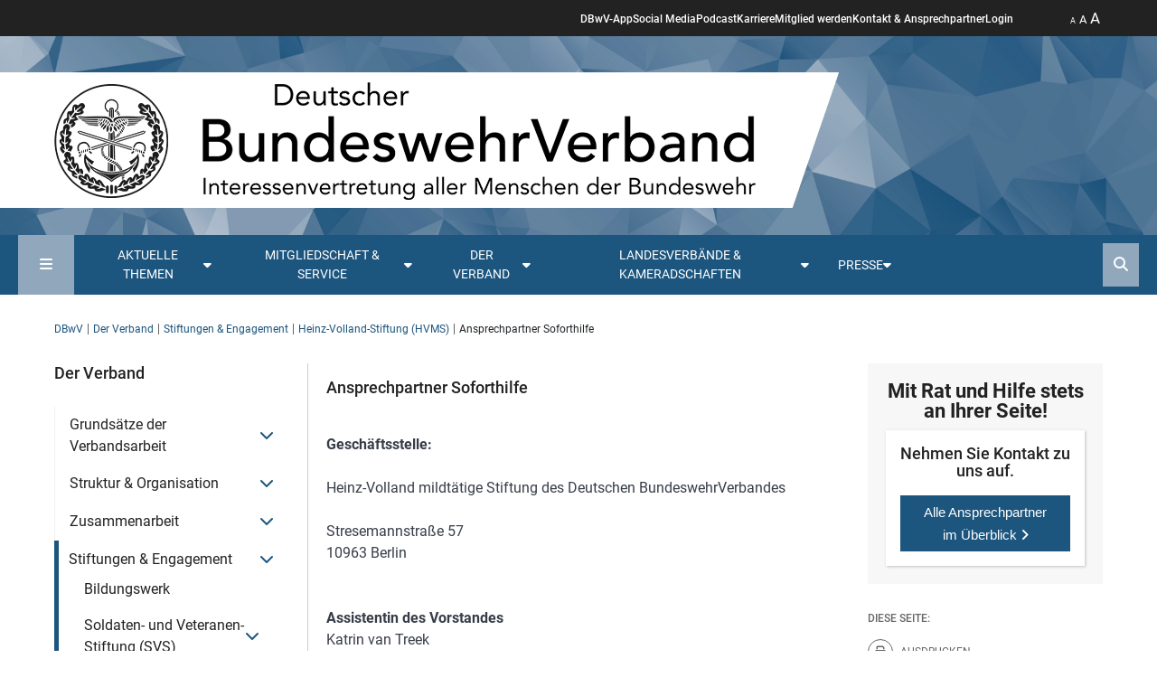

--- FILE ---
content_type: text/html; charset=utf-8
request_url: https://www.dbwv.de/der-verband/stiftungen-engagement/heinz-volland-stiftung-hvms/ansprechpartner-soforthilfe
body_size: 22826
content:
<!DOCTYPE html>
<html lang="de">
<head>

<meta charset="utf-8">
<!-- 
	This website is powered by TYPO3 - inspiring people to share!
	TYPO3 is a free open source Content Management Framework initially created by Kasper Skaarhoj and licensed under GNU/GPL.
	TYPO3 is copyright 1998-2026 of Kasper Skaarhoj. Extensions are copyright of their respective owners.
	Information and contribution at https://typo3.org/
-->


<link rel="icon" href="/_assets/eb4312aadc6a39777c38e90cd097f275/Images/favicon.ico" type="image/vnd.microsoft.icon">
<title>Ansprechpartner Soforthilfe - Deutscher Bundeswehr Verband e.V.</title>
<meta http-equiv="x-ua-compatible" content="IE=edge">
<meta name="generator" content="TYPO3 CMS">
<meta name="viewport" content="width=device-width, initial-scale=1, minimum-scale=1">
<meta name="twitter:card" content="summary">

<link href="/_assets/vite/assets/dbwv-C7sk94dj.css?1765444259" rel="stylesheet" >
<link href="/_assets/vite/assets/main-Rw6ZLf1m.css?1765444259" rel="stylesheet" >
<link media="print" href="/_assets/vite/assets/print-UsyY1RvZ.css?1765444259" rel="stylesheet" >
<link rel="stylesheet" href="/typo3temp/assets/compressed/merged-40ce0890f6d3fb0db643ea7ea54d540b-c6c22423ba7105c891a3685c69e2fa7e.css.gz?1765444447" media="all">
<link href="/_assets/vite/assets/swiper-bundle-B_l4pjL9.css?1765444259" rel="stylesheet" >
<link media="all" href="/_assets/9bf999188554c80cf998670bee47d3cf/Css/fa6-transforms.min.css?1748899733" rel="stylesheet" >


<script src="//code.etracker.com/code/e.js" type="text/javascript" defer="defer" id="_etLoader" data-secure-code="NKxgB9" data-block-cookies="true" data-respect-dnt="true"></script>

<script type="module" async="async" src="/_assets/vite/assets/dbwv.entry-3r30CwuB.js?1765444259"></script>
<script type="module" src="/_assets/vite/assets/print.entry-7po5BR-q.js?1765444259"></script>


<link rel="alternate" type="application/rss+xml" title="RSS 2.0" href="/feed.rss" /><link rel="preload" as="style" href="https://www.dbwv.de/fileadmin/sg_cookie_optin/siteroot-1/cookieOptin.css?1678350939" media="all" crossorigin="anonymous">
<link rel="stylesheet" href="https://www.dbwv.de/fileadmin/sg_cookie_optin/siteroot-1/cookieOptin.css?1678350939" media="all" crossorigin="anonymous">

<link rel="canonical" href="https://www.dbwv.de/der-verband/stiftungen-engagement/heinz-volland-stiftung-hvms/ansprechpartner-soforthilfe"/>

</head>
<body id="p84" class="page-84 pagelevel-4 language-0 backendlayout-page_with_subnav_and_sidebar layout-default">





<header class="header">
    <div class="sticky">
        <div class="d-flex justify-content-between header__head">
            <button class="mobilenavigation__button--open" title="Mobile Navigation öffnen" type="button"><i aria-hidden="true" class="fa-solid fa-bars"></i></button>
            <ul class="header__navigation d-none d-lg-flex">
    
        <li>
            <a href="/mitgliedschaft-service/die-dbwv-app" title="DBwV-App">DBwV-App</a>
        </li>
    
        <li>
            <a href="/social-media" title="Social Media">Social Media</a>
        </li>
    
        <li>
            <a href="/mitgliedschaft-service/podcast-des-dbwv" title="Podcast">Podcast</a>
        </li>
    
        <li>
            <a href="/der-verband/stellenangebote" title="Karriere">Karriere</a>
        </li>
    
        <li>
            <a href="/mitgliedschaft-service/fuer-alle/argumente-fuer-die-mitgliedschaft" title="Mitglied werden">Mitglied werden</a>
        </li>
    
        <li>
            <a href="/mitgliedschaft-service/fuer-alle/kontakt-ansprechpartner" title="Kontakt &amp; Ansprechpartner">Kontakt &amp; Ansprechpartner</a>
        </li>
    
        <li>
            <a href="https://community.dbwv.de" target="_blank" rel="noreferrer" title="Login">Login</a>
        </li>
    
</ul>

            <ul class="header__functions">
                <li>
                    <button class="zoom" type="button">
                        <span class="size1 active">A</span> <span class="size2">A</span> <span class="size3">A</span>
                    </button>
                </li>
            </ul>
        </div>
    </div>
    <div class="header__background">
        <picture class="header-background-image">
            <source media="(max-width: 768px)" srcset="/_assets/eb4312aadc6a39777c38e90cd097f275/Images/dbwv-header-camouflage-kachel.webp"/>
            <source media="(max-width: 1920px)" srcset="/_assets/eb4312aadc6a39777c38e90cd097f275/Images/dbwv-header-camouflage-kachel.webp"/>
            <img alt="header-background" src="/_assets/eb4312aadc6a39777c38e90cd097f275/Images/dbwv-header-camouflage-kachel.webp"/>
        </picture>
        <div class="container logo__container position-relative">
            <a aria-label="DBWV Startseite" class="logo__link" title="Deutscher Bundeswehr Verband e.V." href="/">
                <div class="logo__background"></div>
                <img alt="Deutscher Bundeswehr Verband e.V. Logo" src="/_assets/eb4312aadc6a39777c38e90cd097f275/Images/dbwv-logo-short.webp" width="868" height="150" />
            </a>
            
        </div>

    </div>
    <div class="mainnavigation">
    <div class="mainnavigation__frame">
        <button class="sitemap__button--open" title="Sitemap öffnen" type="button"><i aria-hidden="true" class="fa-solid fa-bars"></i></button>
        <nav>
            <ul class="mainnavigation__menu">
                
                    
                    <li class="topic-teaser dropdown-default">
                        <button id="dropdown-trigger-13" data-dropdown-target="#dropdown-13" type="button" class="dropdown-trigger d-flex flex-nowrap gap-1" title="Aktuelle Themen"><span>Aktuelle Themen </span><span><i class="fa-solid fa-caret-down"></i></span></button>
                        
    <div id="dropdown-13" class="dropdown">
        <div class="dropdown__inner">
            
                    <div class="row g-0 flex-nowrap">
                        <div class="contentlist__links col-3">
                            <ul class="dropdown__contentlist">
                                
                                    <li class="" data-target="content-area-14">
                                        <a title="Verband aktuell" href="/aktuelle-themen/verband-aktuell">Verband aktuell</a>
                                    </li>
                                
                                    <li class="" data-target="content-area-15">
                                        <a title="Blickpunkt" href="/aktuelle-themen/blickpunkt">Blickpunkt</a>
                                    </li>
                                
                                    <li class="" data-target="content-area-18">
                                        <a title="Service &amp; Recht" href="/aktuelle-themen/service-recht">Service &amp; Recht</a>
                                    </li>
                                
                                    <li class="" data-target="content-area-19">
                                        <a title="Einsatz aktuell" href="/aktuelle-themen/einsatz-aktuell">Einsatz aktuell</a>
                                    </li>
                                
                                    <li class="" data-target="content-area-744">
                                        <a title="Veteranen" href="/aktuelle-themen/schwerpunktthemen/veteranen">Veteranen</a>
                                    </li>
                                
                                    <li class="" data-target="content-area-501">
                                        <a title="Schwerpunktthemen" href="/aktuelle-themen/schwerpunktthemen">Schwerpunktthemen</a>
                                    </li>
                                
                            </ul>
                        </div>
                        <div class="contentlist col-9">
                            
                                <div class="contentlist__area active" id="content-area-14">
                                    







<div
                class="frame frame-size-default frame-option-default frame-type-news_newsliststicky frame-layout-1 frame-space-before-none frame-space-after-none frame-option-none"
                id="c2275"><div class="frame-group-container"><div class="frame-group-inner"><div class="frame-container frame-container-default"><div class="frame-inner"><!--TYPO3SEARCH_end--><div class="row gx-4 news-in-navigation"><!--
	=====================
		Partials/List/ItemNavigation.html
--><div class="col-12 col-sm-3"><div class="sm-gl"><a title="DBwV für neues Artikelgesetz Militärische Sicherheit, fordert aber Nachbesserungen" href="/aktuelle-themen/verband-aktuell/beitrag/dbwv-fuer-neues-artikelgesetz-militaerische-sicherheit-fordert-aber-nachbesserungen"><div class="image_tags"><img alt="Die Befugnisse der Feldjäger werden mit dem neuen Gesetz erweitert, bleiben jedoch nach Ansicht des Verbandes hinter dem Erforderlichen zurück. Archivfoto: DBwV/Yann Bombeke" loading="lazy" src="/fileadmin/_processed_/2/8/csm_1Y7A1632_4eda88fd98.jpg" width="480" height="360" /></div><div class="date mt-1"><i class="fa-regular fa-clock me-1"></i>14.11.2025</div><p>DBwV für neues Artikelgesetz Militärische Sicherheit, fordert aber Nachbesserungen</p></a></div></div><!--
	=====================
		Partials/List/ItemNavigation.html
--><div class="col-12 col-sm-3"><div class="sm-gl"><a title="Mannschaften, eine Dienstgradgruppe vor großen Aufgaben" href="/aktuelle-themen/verband-aktuell/beitrag/mannschaften-eine-dienstgradgruppe-vor-grossen-aufgaben"><div class="image_tags"><img alt="Rund 40 Soldatinnen und Soldaten trafen sich zur Mannschaftstagung auf Einladung des DBwV in Berlin. Foto: DBwV/Yann Bombeke" loading="lazy" src="/fileadmin/_processed_/c/0/csm_1Y7A6259_1920_ee2fbf887a.jpg" width="480" height="360" /></div><div class="date mt-1"><i class="fa-regular fa-clock me-1"></i>24.10.2025</div><p>Mannschaften, eine Dienstgradgruppe vor großen Aufgaben</p></a></div></div><!--
	=====================
		Partials/List/ItemNavigation.html
--><div class="col-12 col-sm-3"><div class="sm-gl"><a title="„So einen Aufwuchs hat es seit 1955 nicht gegeben“" href="/aktuelle-themen/verband-aktuell/beitrag/so-einen-aufwuchs-hat-es-seit-1955-nicht-gegeben"><div class="image_tags"><img alt="Oberstleutnant i.G. Dr. Detlef Buch, Vorsitzender des Fachbereichs Haushalt, Besoldung und Laufbahnrecht im DBwV-Bundesvorstand, führte durch die S1-Tagung in Königswinter bei Bonn. Rechts im Hintergrund: Oberst i.G. Marcus Buß, BMVg P II 1." loading="lazy" src="/fileadmin/_processed_/c/0/csm_Buch_Bu%C3%9F_1Y7A5168_1920_cafdc98447.jpg" width="480" height="360" /></div><div class="date mt-1"><i class="fa-regular fa-clock me-1"></i>24.10.2025</div><p>„So einen Aufwuchs hat es seit 1955 nicht gegeben“</p></a></div></div><!--
	=====================
		Partials/List/ItemNavigation.html
--><div class="col-12 col-sm-3"><div class="sm-gl"><a title="Antrittsbesuch bei L92" href="/aktuelle-themen/verband-aktuell/beitrag/antrittsbesuch-bei-l92"><div class="image_tags"><img loading="lazy" src="/fileadmin/_processed_/d/7/csm_MB_in_Munster_30835672bf.jpg" width="480" height="360" alt="" /></div><div class="date mt-1"><i class="fa-regular fa-clock me-1"></i>15.10.2025</div><p>Antrittsbesuch bei L92</p></a></div></div></div><!--TYPO3SEARCH_begin--></div></div></div></div></div>


                                </div>
                            
                                <div class="contentlist__area" id="content-area-15">
                                    







<div
                class="frame frame-size-default frame-option-default frame-type-news_newsliststicky frame-layout-1 frame-space-before-none frame-space-after-none frame-option-none"
                id="c2277"><div class="frame-group-container"><div class="frame-group-inner"><div class="frame-container frame-container-default"><div class="frame-inner"><!--TYPO3SEARCH_end--><div class="row gx-4 news-in-navigation"><!--
	=====================
		Partials/List/ItemNavigation.html
--><div class="col-12 col-sm-3"><div class="sm-gl"><a title="Die jetzige Lage rüttelt Europa wach" href="/aktuelle-themen/blickpunkt/beitrag/die-jetzige-lage-ruettelt-europa-wach"><div class="image_tags"><img alt="Auf dem Handelsblatt-Podium diskutierte der Bundesvorsitzende Oberst André Wüstner (2.v.l.) mit Claudia Major (r.), Vizepräsidentin beim German Marshall Fund of the United States, Dominik Mutter, (2.v.r.) dem politischen Direktor des Auswärtigen Amtes, und Dr. Benedikta von Seherr-Thoss, Generaldirektorin für Frieden, Sicherheit und Verteidigung beim Europäischen Auswärtigen Dienst (EAD). Moderiert wurde die Runde von Martin Knobbe, stellv. Chefredakteur des Handelsblattes (l.). Foto: Dietmar Gust" loading="lazy" src="/fileadmin/_processed_/9/1/csm__77A1093_972c4b140c.jpg" width="480" height="360" /></div><div class="date mt-1"><i class="fa-regular fa-clock me-1"></i>22.01.2026</div><p>Die jetzige Lage rüttelt Europa wach</p></a></div></div><!--
	=====================
		Partials/List/ItemNavigation.html
--><div class="col-12 col-sm-3"><div class="sm-gl"><a title="Die Zeit der Illusionen ist vorbei" href="/aktuelle-themen/blickpunkt/beitrag/die-zeit-der-illusionen-ist-vorbei"><div class="image_tags"><img alt="In früheren US-amerikanischen Strategiepapieren wurde Moskau stets als Bedrohung definiert – die aktuelle Trump-Administration strebt hingegen eine „strategische Stabilität“ im Verhältnis zu Putins Russland an. Foto: Picture-Alliance/Newscom/Bonnie Cash" loading="lazy" src="/fileadmin/user_upload/Trump_542652707neu.png" width="4000" height="2667" /></div><div class="date mt-1"><i class="fa-regular fa-clock me-1"></i>17.01.2026</div><p>Die Zeit der Illusionen ist vorbei</p></a></div></div><!--
	=====================
		Partials/List/ItemNavigation.html
--><div class="col-12 col-sm-3"><div class="sm-gl"><a title="Bundestag beschließt Erleichterungen für die Beschaffung" href="/aktuelle-themen/blickpunkt/beitrag/bundestag-beschliesst-erleichterungen-fuer-die-beschaffung"><div class="image_tags"><img alt="Der Bundestag hat das neue Planungs- und Beschaffungsbeschleunigungsgesetz für die Bundeswehr beschlossen: Unter anderem sollen auch neue Schützenpanzer des Typs Puma beschafft werden. Bundeswehr/Maximilian Schulz" loading="lazy" src="/fileadmin/_processed_/d/8/csm_51051534681_eb5218f089_6k_d116b5b5ca.jpg" width="480" height="360" /></div><div class="date mt-1"><i class="fa-regular fa-clock me-1"></i>16.01.2026</div><p>Bundestag beschließt Erleichterungen für die Beschaffung</p></a></div></div><!--
	=====================
		Partials/List/ItemNavigation.html
--><div class="col-12 col-sm-3"><div class="sm-gl"><a title="Kameradschaft und Kampfgeist – Frauen schreiben Geschichte" href="/aktuelle-themen/blickpunkt/beitrag/kameradschaft-und-kampfgeist-frauen-schreiben-geschichte"><div class="image_tags"><img alt="Foto: DBwV" loading="lazy" src="/fileadmin/_processed_/3/c/csm_Themenbild_Web_Starke_Frauen_ccd818d77b.jpg" width="480" height="360" /></div><div class="date mt-1"><i class="fa-regular fa-clock me-1"></i>16.01.2026</div><p>Kameradschaft und Kampfgeist – Frauen schreiben Geschichte</p></a></div></div></div><!--TYPO3SEARCH_begin--></div></div></div></div></div>


                                </div>
                            
                                <div class="contentlist__area" id="content-area-18">
                                    







<div
                class="frame frame-size-default frame-option-default frame-type-news_newsliststicky frame-layout-1 frame-space-before-none frame-space-after-none frame-option-none"
                id="c2278"><div class="frame-group-container"><div class="frame-group-inner"><div class="frame-container frame-container-default"><div class="frame-inner"><!--TYPO3SEARCH_end--><div class="row gx-4 news-in-navigation"><!--
	=====================
		Partials/List/ItemNavigation.html
--><div class="col-12 col-sm-3"><div class="sm-gl"><a title="Panzerbrigade 45: Einsatzversorgung in Litauen gesichert" href="/aktuelle-themen/service-recht/beitrag/panzerbrigade-45-einsatzversorgung-in-litauen-gesichert"><div class="image_tags"><img alt="Im Falle einer gesundheitlichen Schädigung durch eine Krankheit oder einen Unfall, welche in Ausübung oder infolge ihres militärischen Dienstes entstanden sind, sind die Soldatinnen und Soldaten der Litauen-Brigade über die Einsatzversorgung abgesichert. Foto: Bundeswehr/Mario Bähr" loading="lazy" src="/fileadmin/_processed_/0/7/csm_Litauen_Einsatzversorgung_9ed1cce62b.jpg" width="480" height="360" /></div><div class="date mt-1"><i class="fa-regular fa-clock me-1"></i>29.10.2025</div><p>Panzerbrigade 45: Einsatzversorgung in Litauen gesichert</p></a></div></div><!--
	=====================
		Partials/List/ItemNavigation.html
--><div class="col-12 col-sm-3"><div class="sm-gl"><a title="Verbandserfolg: Ehepartnerzuschlag für ins Ausland mitreisende Ehegatten durchgesetzt" href="/aktuelle-themen/service-recht/beitrag/verbandserfolg-ehepartnerzuschlag-fuer-ins-ausland-mitreisende-ehegatten-durchgesetzt"><div class="image_tags"><img alt="Die neue Regelung gilt für alle Bundeswehrangehörigen, die Rahmen einer allgemeinen Auslandsverwendung in einer Dienststelle des BMVg im Ausland tätig sind -also auch für die Soldatinnen und Soldaten der im Aufbau befindlichen Panzerbrigade 45 in Litauen. Foto: Bundeswehr/Mario Bähr" loading="lazy" src="/fileadmin/_processed_/9/0/csm_54539209991_115d270077_o_1d6b3d242c.jpg" width="480" height="360" /></div><div class="date mt-1"><i class="fa-regular fa-clock me-1"></i>10.09.2025</div><p>Verbandserfolg: Ehepartnerzuschlag für ins Ausland mitreisende Ehegatten durchgesetzt</p></a></div></div><!--
	=====================
		Partials/List/ItemNavigation.html
--><div class="col-12 col-sm-3"><div class="sm-gl"><a title="Zeitsoldaten als Fachkräfte gefragt" href="/aktuelle-themen/service-recht/beitrag/zeitsoldaten-als-fachkraefte-gefragt"><div class="image_tags"><img alt="Diverse Aussteller präsentierten ihre Angebote bei der Job- und Bildungsmesse in Rostock. Foto: DBwV" loading="lazy" src="/fileadmin/_processed_/3/7/csm_IMG_20250619_101242399_ad34aeafb6.jpg" width="480" height="360" /></div><div class="date mt-1"><i class="fa-regular fa-clock me-1"></i>13.08.2025</div><p>Zeitsoldaten als Fachkräfte gefragt</p></a></div></div><!--
	=====================
		Partials/List/ItemNavigation.html
--><div class="col-12 col-sm-3"><div class="sm-gl"><a title="Berufsinformationsmesse in Burg" href="/aktuelle-themen/service-recht/beitrag/berufsinformationsmesse-in-burg"><div class="image_tags"><img alt="Aufgrund eines Fehlalarms musste die Berufsinformationsmesse kurz in den Außenbereich verlegt werden. Foto: BFD Magdeburg" loading="lazy" src="/fileadmin/_processed_/8/5/csm_Messe_Burg_d1f798b491.jpg" width="480" height="360" /></div><div class="date mt-1"><i class="fa-regular fa-clock me-1"></i>13.08.2025</div><p>Berufsinformationsmesse in Burg</p></a></div></div></div><!--TYPO3SEARCH_begin--></div></div></div></div></div>


                                </div>
                            
                                <div class="contentlist__area" id="content-area-19">
                                    







<div
                class="frame frame-size-default frame-option-default frame-type-news_newsliststicky frame-layout-1 frame-space-before-none frame-space-after-none frame-option-none"
                id="c2279"><div class="frame-group-container"><div class="frame-group-inner"><div class="frame-container frame-container-default"><div class="frame-inner"><!--TYPO3SEARCH_end--><div class="row gx-4 news-in-navigation"><!--
	=====================
		Partials/List/ItemNavigation.html
--><div class="col-12 col-sm-3"><div class="sm-gl"><a title="Weihnachtszeit im Libanon und in Litauen" href="/aktuelle-themen/einsatz-aktuell/beitrag/weihnachtszeit-im-libanon-und-in-litauen"><div class="image_tags"><img alt="Weihnachtsgrüße aus dem Libanon sendeten die deutschen Soldatinnen und Soldaten der UNIFIL-Mission und bedankten sich für die Weihnachtsgeschenke des DBwV. Foto: DBwV" loading="lazy" src="/fileadmin/_processed_/6/2/csm_Unifil_6cf8509011.jpg" width="480" height="360" /></div><div class="date mt-1"><i class="fa-regular fa-clock me-1"></i>05.01.2026</div><p>Weihnachtszeit im Libanon und in Litauen</p></a></div></div><!--
	=====================
		Partials/List/ItemNavigation.html
--><div class="col-12 col-sm-3"><div class="sm-gl"><a title="Bundestag verlängert EU- und Nato-Mission im Mittelmeer" href="/aktuelle-themen/einsatz-aktuell/beitrag/bundestag-verlaengert-eu-und-nato-mission-im-mittelmeer"><div class="image_tags"><img alt="Bundeswehrsoldaten auf der Schiffsbrücke bei der Überwachung des Seeraums. Foto: Bundeswehr/Tom Twardy" loading="lazy" src="/fileadmin/_processed_/d/9/csm_25697252365_0edcf94a8b_o_21c66f8cb6.jpg" width="480" height="360" /></div><div class="date mt-1"><i class="fa-regular fa-clock me-1"></i>14.11.2025</div><p>Bundestag verlängert EU- und Nato-Mission im Mittelmeer</p></a></div></div><!--
	=====================
		Partials/List/ItemNavigation.html
--><div class="col-12 col-sm-3"><div class="sm-gl"><a title="Bundestag berät über vier Auslandseinsätze" href="/aktuelle-themen/einsatz-aktuell/beitrag/bundestag-beraet-ueber-vier-auslandseinsaetze"><div class="image_tags"><img alt="Die Fregatte Hessen war im Rahmen des Einsatzes EUNAVFOR ASPIDES im Mittelmeer unterwegs. Über drei weitere Auslandseinsätze haben die Abgeordneten des Bundestages diese Woche beraten. picture alliance/dpa/Hauke-Christian Dittrich" loading="lazy" src="/fileadmin/_processed_/b/9/csm_119205389_29e20439ef.jpg" width="480" height="360" /></div><div class="date mt-1"><i class="fa-regular fa-clock me-1"></i>17.10.2025</div><p>Bundestag berät über vier Auslandseinsätze</p></a></div></div><!--
	=====================
		Partials/List/ItemNavigation.html
--><div class="col-12 col-sm-3"><div class="sm-gl"><a title="UNMISS und EU NAVFOR Aspides sollen bis 2026 verlängert werden " href="/aktuelle-themen/einsatz-aktuell/beitrag/unmiss-und-eu-navfor-aspides-sollen-bis-2026-verlaengert-werden"><div class="image_tags"><img loading="lazy" src="/fileadmin/_processed_/c/3/csm_UNMISS_1c5b1954a3.jpg" width="480" height="360" alt="" /></div><div class="date mt-1"><i class="fa-regular fa-clock me-1"></i>11.09.2025</div><p>UNMISS und EU NAVFOR Aspides sollen bis 2026 verlängert werden </p></a></div></div></div><!--TYPO3SEARCH_begin--></div></div></div></div></div>


                                </div>
                            
                                <div class="contentlist__area" id="content-area-744">
                                    







<div
                class="frame frame-size-default frame-option-default frame-type-news_newsliststicky frame-layout-1 frame-space-before-none frame-space-after-none frame-option-none"
                id="c11558"><div class="frame-group-container"><div class="frame-group-inner"><div class="frame-container frame-container-default"><div class="frame-inner"><!--TYPO3SEARCH_end--><div class="row gx-4 news-in-navigation"><!--
	=====================
		Partials/List/ItemNavigation.html
--><div class="col-12 col-sm-3"><div class="sm-gl"><a title="Für Respekt und Wertschätzung: Benefizkonzert zugunsten der Soldaten- und Veteranen-Stiftung" href="/aktuelle-themen/schwerpunktthemen/veteranen/beitrag/fuer-respekt-und-wertschaetzung-benefizkonzert-zugunsten-der-soldaten-und-veteranen-stiftung"><div class="image_tags"><img alt="Das Konzert zum Veteranentag findet am 20. Mai 2026 im Anneliese Brost Musikforum Ruhr in Bochum statt. Alle Einnahmen kommen der Soldaten- und Veteranen-Stiftung sowie dem Volksbund Deutsche Kriegsgräberfürsorge zugute. Foto: Screenshot/DBwV" loading="lazy" src="/fileadmin/_processed_/c/3/csm_Konzert_Veteranentag_aade557d55.jpg" width="480" height="360" /></div><div class="date mt-1"><i class="fa-regular fa-clock me-1"></i>22.01.2026</div><p>Für Respekt und Wertschätzung: Benefizkonzert zugunsten der Soldaten- und Veteranen-Stiftung</p></a></div></div><!--
	=====================
		Partials/List/ItemNavigation.html
--><div class="col-12 col-sm-3"><div class="sm-gl"><a title="4./AufklBtl 13 sammelt 4.345 Euro für den „Marsch zum Gedenken“" href="/aktuelle-themen/schwerpunktthemen/veteranen/beitrag/4-aufklbtl-13-sammelt-4345-euro-fuer-den-marsch-zum-gedenken"><div class="image_tags"><img alt="Über 4000 Euro sammelte die 4. Kompanie des Aufklärungsbataillons 13 für den „Marsch zum Gedenken&quot;: Stabsfeldwebel Matz ( Organisationsteam MzG, von links), Oberstabsfeldwebel Oetting (Spieß MzG), Hauptfeldwebel Schmidt (Organisationsteam MzG), Oberstabsgefreiter Hellmann (kniend, MBF Soldat 4./13), Stabsfeldwebel Brodmann (StDstBearbSK 4./13) und OStFw Oberstabsfeldwebel Kowalski (KpFw 4./13). Foto: Jörg Kowalski" loading="lazy" src="/fileadmin/user_upload/Check%C3%BCbergabe.jpg" width="1600" height="1310" /></div><div class="date mt-1"><i class="fa-regular fa-clock me-1"></i>06.01.2026</div><p>4./AufklBtl 13 sammelt 4.345 Euro für den „Marsch zum Gedenken“</p></a></div></div><!--
	=====================
		Partials/List/ItemNavigation.html
--><div class="col-12 col-sm-3"><div class="sm-gl"><a title="#DerLeereStuhl – Ein freier Platz für gelebte Veteranenkultur" href="/aktuelle-themen/schwerpunktthemen/veteranen/beitrag/derleerestuhl-ein-freier-platz-fuer-gelebte-veteranenkultur"><div class="image_tags"><img alt="Im Rahmen der Initiative #DerLeereStuhl lassen jedes Jahr zu Weihnachten Familien einen Platz an ihren Tafeln frei, um so an Gefallene der Bundeswehr zu denken und Solidarität mit Einsatzveteranen und Hinterbliebenen zu demonstrieren. Foto. pixabay" loading="lazy" src="/fileadmin/_processed_/1/e/csm_DerLeereStuhl25_e2e6cc2917.jpg" width="480" height="360" /></div><div class="date mt-1"><i class="fa-regular fa-clock me-1"></i>17.12.2025</div><p>#DerLeereStuhl – Ein freier Platz für gelebte Veteranenkultur</p></a></div></div><!--
	=====================
		Partials/List/ItemNavigation.html
--><div class="col-12 col-sm-3"><div class="sm-gl"><a title="Impulsvorträge der Veteranentagung jetzt auf YouTube!" href="/aktuelle-themen/schwerpunktthemen/veteranen/beitrag/impulsvortraege-der-veteranentagung-jetzt-auf-youtube"><div class="image_tags"><img alt="Auch das ist ein Zeichen der Wertschätzung: Die Veteraninnen und Veteranen der Parlamentsarmee Bundeswehr wurden zur Tagung in den Bundestag eingeladen. Foto: DBwV/Sarina Flachsmeier" loading="lazy" src="/fileadmin/_processed_/0/7/csm_IMG_5278_e75f338449.jpg" width="480" height="360" /></div><div class="date mt-1"><i class="fa-regular fa-clock me-1"></i>08.12.2025</div><p>Impulsvorträge der Veteranentagung jetzt auf YouTube!</p></a></div></div></div><!--TYPO3SEARCH_begin--></div></div></div></div></div>


                                </div>
                            
                                <div class="contentlist__area" id="content-area-501">
                                    







<div
                class="frame frame-size-default frame-option-default frame-type-news_newsliststicky frame-layout-1 frame-space-before-none frame-space-after-none frame-option-none"
                id="c5128"><div class="frame-group-container"><div class="frame-group-inner"><div class="frame-container frame-container-default"><div class="frame-inner"><!--TYPO3SEARCH_end--><div class="row gx-4 news-in-navigation"><!--
	=====================
		Partials/List/ItemNavigation.html
--><div class="col-12 col-sm-3"><div class="sm-gl"><a title="Resolution der 22. Hauptversammlung: DBwV fordert ein Artikelgesetz Aufwuchs und die Einführung einer Wehrpflicht" href="/aktuelle-themen/schwerpunktthemen/hauptversammlung-2025/hv-aktuell/beitrag/resolution-der-22-hauptversammlung-dbwv-fordert-ein-artikelgesetz-aufwuchs-und-die-einfuehrung-einer-wehrpflicht"><div class="image_tags"><img alt="Die Delegierten haben zum Abschluss der 22.Hauptversammlung des DBwV eine Resolution beschlossen, in der konsequentes Handeln von der Politik gefordert wird. Foto: DBwV/Yann Bombeke" loading="lazy" src="/fileadmin/_processed_/c/5/csm_Resolution_1920_1Y7A7029_92c179fdac.jpg" width="480" height="360" /></div><div class="date mt-1"><i class="fa-regular fa-clock me-1"></i>21.11.2025</div><p>Resolution der 22. Hauptversammlung: DBwV fordert ein Artikelgesetz Aufwuchs und die Einführung einer Wehrpflicht</p></a></div></div><!--
	=====================
		Partials/List/ItemNavigation.html
--><div class="col-12 col-sm-3"><div class="sm-gl"><a title="Europa und Ehrungen stehen im Mittelpunkt" href="/aktuelle-themen/schwerpunktthemen/hauptversammlung-2025/hv-aktuell/beitrag/europa-und-ehrungen-stehen-im-mittelpunkt"><div class="image_tags"><img alt="In Würdigung ihrer Verdienste ernannte Oberst André Wüstner (2.v.r.) die verdienten Mandatsträger (v.l.n.r.) Hauptmann a.D./Stabshauptmann d.R. Ernst Wendland, Stabsfeldwebel a.D Hans-Jürgen Kuschal, Oberstabsbootsmann a.D. Roy Meinhard, Fregattenkapitän Marco Thiele, Klaus-Hermann Scharf und Oberstabsfeldwebel Stefan Sprengers zu Ehrenmitgliedern des Verbandes. Foto: DBwV/Yann Bombeke" loading="lazy" src="/fileadmin/_processed_/1/f/csm_Ehrungen_Ehrenmitglieder_1Y7A8635_33d67e9c6b.jpg" width="480" height="360" /></div><div class="date mt-1"><i class="fa-regular fa-clock me-1"></i>20.11.2025</div><p>Europa und Ehrungen stehen im Mittelpunkt</p></a></div></div><!--
	=====================
		Partials/List/ItemNavigation.html
--><div class="col-12 col-sm-3"><div class="sm-gl"><a title="Die 22. Hauptversammlung: Das sagen die Delegierten" href="/aktuelle-themen/schwerpunktthemen/hauptversammlung-2025/hv-aktuell/beitrag/stimmen-der-delegierten"><div class="image_tags"><img alt="Die fast 400 Delegierten der 22. Hauptversammlung stimmten unter anderem über zahlreiche Anträge ab und wählten einen neuen Bundesvorstand. Foto: DBwV/Yann Bombeke" loading="lazy" src="/fileadmin/_processed_/6/d/csm_Tag3_HV2025_469fcf9db4.png" width="480" height="360" /></div><div class="date mt-1"><i class="fa-regular fa-clock me-1"></i>20.11.2025</div><p>Die 22. Hauptversammlung: Das sagen die Delegierten</p></a></div></div><!--
	=====================
		Partials/List/ItemNavigation.html
--><div class="col-12 col-sm-3"><div class="sm-gl"><a title="Überwältigende Mehrheit für Oberst André Wüstner" href="/aktuelle-themen/schwerpunktthemen/hauptversammlung-2025/hv-aktuell/beitrag/ueberwaeltigende-mehrheit-fuer-oberst-andre-wuestner-1"><div class="image_tags"><img alt="Mit 92 Prozent wählten die Delegierten der 22. Hauptversammlung Oberst André Wüstner erneut zum Bundesvorsitzenden. Foto: DBwV/Yann Bombeke " loading="lazy" src="/fileadmin/_processed_/d/b/csm_1Y7A7274_111a99a2e8.jpg" width="480" height="360" /></div><div class="date mt-1"><i class="fa-regular fa-clock me-1"></i>19.11.2025</div><p>Überwältigende Mehrheit für Oberst André Wüstner</p></a></div></div></div><!--TYPO3SEARCH_begin--></div></div></div></div></div>


                                </div>
                            
                        </div>
                    </div>
                

        </div>

                    </li>
                
                    
                    <li class="has_dropdown dropdown-default">
                        <button id="dropdown-trigger-21" data-dropdown-target="#dropdown-21" type="button" class="dropdown-trigger d-flex flex-nowrap gap-1" title="Mitgliedschaft &amp; Service"><span>Mitgliedschaft &amp; Service </span><span><i class="fa-solid fa-caret-down"></i></span></button>
                        
    <div id="dropdown-21" class="dropdown">
        <div class="dropdown__inner">
            
                    <div class="row">
                        
                                
                                    <ul class="col dropdown__firstlevel">
                                        <li>
                                            <a title="Für alle" href="/mitgliedschaft-service/fuer-alle">Für alle</a>
                                            
                                                <ul class="dropdown__secoundlevel">
                                                    
                                                        <li>
                                                            <a title="Argumente &amp; Leistungen für die Mitgliedschaft" href="/mitgliedschaft-service/fuer-alle/argumente-fuer-die-mitgliedschaft">Argumente & Leistungen für die Mitgliedschaft</a>
                                                        </li>
                                                    
                                                        <li>
                                                            <a title="FAQ Service Center" href="/mitgliedschaft-service/fuer-alle/faq-service-center">FAQ Service Center</a>
                                                        </li>
                                                    
                                                        <li>
                                                            <a title="Mitgliedsbeitrag" href="/mitgliedschaft-service/fuer-alle/mitgliedsbeitrag">Mitgliedsbeitrag</a>
                                                        </li>
                                                    
                                                        <li>
                                                            <a title="Mitglied werden" href="/mitgliedschaft-service/fuer-alle/mitglied-werden">Mitglied werden</a>
                                                        </li>
                                                    
                                                        <li>
                                                            <a title="Mitglieder werben Mitglieder" href="/mitgliedschaft-service/fuer-alle/mitglieder-werben-mitglieder">Mitglieder werben Mitglieder</a>
                                                        </li>
                                                    
                                                        <li>
                                                            <a title="Aktuelles &amp; Service" href="/mitgliedschaft-service/fuer-alle/aktuelles-service">Aktuelles & Service</a>
                                                        </li>
                                                    
                                                        <li>
                                                            <a title="Veranstaltungen für SaZ" href="/mitgliedschaft-service/fuer-alle/veranstaltungen-fuer-saz">Veranstaltungen für SaZ</a>
                                                        </li>
                                                    
                                                        <li>
                                                            <a title="Kontakt &amp; Ansprechpartner" href="/mitgliedschaft-service/fuer-alle/kontakt-ansprechpartner">Kontakt & Ansprechpartner</a>
                                                        </li>
                                                    
                                                </ul>
                                            
                                        </li>
                                    </ul>
                                
                                    <ul class="col dropdown__firstlevel">
                                        <li>
                                            <a title="Für Zivilbeschäftigte" href="/mitgliedschaft-service/fuer-zivilbeschaeftigte/leistungen">Für Zivilbeschäftigte</a>
                                            
                                                <ul class="dropdown__secoundlevel">
                                                    
                                                        <li>
                                                            <a title="Leistungen" href="/mitgliedschaft-service/fuer-zivilbeschaeftigte/leistungen">Leistungen</a>
                                                        </li>
                                                    
                                                        <li>
                                                            <a title="Ansprechpartner" href="/mitgliedschaft-service/fuer-zivilbeschaeftigte/ansprechpartner">Ansprechpartner</a>
                                                        </li>
                                                    
                                                        <li>
                                                            <a title="Aktuelles &amp; Service" href="/mitgliedschaft-service/fuer-zivilbeschaeftigte/aktuelles-service">Aktuelles & Service</a>
                                                        </li>
                                                    
                                                </ul>
                                            
                                        </li>
                                    </ul>
                                
                                    <ul class="col dropdown__firstlevel">
                                        <li>
                                            <a title="Für Ehemalige, Reservisten und Hinterbliebene" href="/mitgliedschaft-service/fuer-ehemalige-reservisten-und-hinterbliebene/leistungen">Für Ehemalige, Reservisten und Hinterbliebene</a>
                                            
                                                <ul class="dropdown__secoundlevel">
                                                    
                                                        <li>
                                                            <a title="Leistungen" href="/mitgliedschaft-service/fuer-ehemalige-reservisten-und-hinterbliebene/leistungen">Leistungen</a>
                                                        </li>
                                                    
                                                        <li>
                                                            <a title="Broschüre: Nach der Dienstzeit" href="/mitgliedschaft-service/fuer-ehemalige-reservisten-und-hinterbliebene/broschuere-nach-der-dienstzeit">Broschüre: Nach der Dienstzeit</a>
                                                        </li>
                                                    
                                                        <li>
                                                            <a title="Ansprechpartner" href="/mitgliedschaft-service/fuer-ehemalige-reservisten-und-hinterbliebene/ansprechpartner">Ansprechpartner</a>
                                                        </li>
                                                    
                                                        <li>
                                                            <a title="Aktuelles &amp; Service" href="/mitgliedschaft-service/fuer-ehemalige-reservisten-und-hinterbliebene/aktuelles-service">Aktuelles & Service</a>
                                                        </li>
                                                    
                                                        <li>
                                                            <a title="Informationen zur Beihilfe" href="/mitgliedschaft-service/fuer-ehemalige-reservisten-und-hinterbliebene/informationen-zur-beihilfe">Informationen zur Beihilfe</a>
                                                        </li>
                                                    
                                                </ul>
                                            
                                        </li>
                                    </ul>
                                
                                    <ul class="col dropdown__firstlevel">
                                        <li>
                                            <a title="Beteiligungsrechte" href="/mitgliedschaft-service/fuer-alle/beteiligungsrechte/aktuelles-aus-dem-fachbereich">Beteiligungsrechte</a>
                                            
                                                <ul class="dropdown__secoundlevel">
                                                    
                                                        <li>
                                                            <a title="Aktuelles aus dem Fachbereich" href="/mitgliedschaft-service/fuer-alle/beteiligungsrechte/aktuelles-aus-dem-fachbereich">Aktuelles aus dem Fachbereich</a>
                                                        </li>
                                                    
                                                        <li>
                                                            <a title="Rund um die Gleichstellung" href="/mitgliedschaft-service/fuer-alle/beteiligungsrechte/rund-um-die-gleichstellung">Rund um die Gleichstellung</a>
                                                        </li>
                                                    
                                                        <li>
                                                            <a title="Wahlen" href="/mitgliedschaft-service/fuer-alle/beteiligungsrechte/wahlen">Wahlen</a>
                                                        </li>
                                                    
                                                        <li>
                                                            <a title="Farbe bekennen" href="/mitgliedschaft-service/fuer-alle/beteiligungsrechte/farbe-bekennen">Farbe bekennen</a>
                                                        </li>
                                                    
                                                        <li>
                                                            <a title="Ansprechpartner" href="/mitgliedschaft-service/fuer-alle/beteiligungsrechte/ansprechpartner">Ansprechpartner</a>
                                                        </li>
                                                    
                                                </ul>
                                            
                                        </li>
                                    </ul>
                                
                                    <ul class="col dropdown__firstlevel">
                                        <li>
                                            <a title="Weitere Themen" href="/mitgliedschaft-service/rechte-menuespalte-anfang">Weitere Themen</a>
                                            
                                                <ul class="dropdown__secoundlevel">
                                                    
                                                        <li>
                                                            <a title="Der DBwV in Einsätzen und Missionen" href="/mitgliedschaft-service/der-dbwv-im-einsatz/der-einsatzverband">Der DBwV in Einsätzen und Missionen</a>
                                                        </li>
                                                    
                                                        <li>
                                                            <a title="Verbandsmagazin&lt;br/&gt;DIE BUNDESWEHR" href="/mitgliedschaft-service/verbandsmagazindie-bundeswehr">Verbandsmagazin<br/>DIE BUNDESWEHR</a>
                                                        </li>
                                                    
                                                        <li>
                                                            <a title="Kampagnen und Broschüren" href="/mitgliedschaft-service/kampagnen-und-broschueren">Kampagnen und Broschüren</a>
                                                        </li>
                                                    
                                                        <li>
                                                            <a title="Die DBwV-App" href="/mitgliedschaft-service/die-dbwv-app">Die DBwV-App</a>
                                                        </li>
                                                    
                                                        <li>
                                                            <a title="Beihilfe" href="/mitgliedschaft-service/beihilfe">Beihilfe</a>
                                                        </li>
                                                    
                                                        <li>
                                                            <a title="Versichertenentlastungsgesetz" href="/mitgliedschaft-service/versichertenentlastungsgesetz">Versichertenentlastungsgesetz</a>
                                                        </li>
                                                    
                                                        <li>
                                                            <a title="Podcast des DBwV" href="/mitgliedschaft-service/podcast-des-dbwv">Podcast des DBwV</a>
                                                        </li>
                                                    
                                                </ul>
                                            
                                        </li>
                                    </ul>
                                
                            
                    </div>
                

        </div>

                    </li>
                
                    
                    <li class="has_dropdown dropdown-default">
                        <button id="dropdown-trigger-38" data-dropdown-target="#dropdown-38" type="button" class="dropdown-trigger d-flex flex-nowrap gap-1" title="Der Verband"><span>Der Verband </span><span><i class="fa-solid fa-caret-down"></i></span></button>
                        
    <div id="dropdown-38" class="dropdown">
        <div class="dropdown__inner">
            
                    <div class="row">
                        
                                
                                    <ul class="col dropdown__firstlevel">
                                        <li>
                                            <a title="Grundsätze der Verbandsarbeit" href="/der-verband/grundsaetze-der-verbandsarbeit">Grundsätze der Verbandsarbeit</a>
                                            
                                                <ul class="dropdown__secoundlevel">
                                                    
                                                        <li>
                                                            <a title="Selbstverständnis des DBwV" href="/der-verband/grundsaetze-der-verbandsarbeit/selbstverstaendnis-des-dbwv">Selbstverständnis des DBwV</a>
                                                        </li>
                                                    
                                                        <li>
                                                            <a title="Missionen des DBwV" href="/der-verband/grundsaetze-der-verbandsarbeit/sicherheits-verteidigungspolitik">Missionen des DBwV</a>
                                                        </li>
                                                    
                                                        <li>
                                                            <a title="Interner Umgang im DBwV" href="/der-verband/grundsaetze-der-verbandsarbeit/bundeswehr-gesellschaft">Interner Umgang im DBwV</a>
                                                        </li>
                                                    
                                                </ul>
                                            
                                        </li>
                                    </ul>
                                
                                    <ul class="col dropdown__firstlevel">
                                        <li>
                                            <a title="Struktur &amp; Organisation" href="/der-verband/struktur-organisation">Struktur & Organisation</a>
                                            
                                                <ul class="dropdown__secoundlevel">
                                                    
                                                        <li>
                                                            <a title="Vorstand" href="/der-verband/struktur-organisation/vorstand">Vorstand</a>
                                                        </li>
                                                    
                                                        <li>
                                                            <a title="Gremien" href="/der-verband/struktur-organisation/gremien">Gremien</a>
                                                        </li>
                                                    
                                                        <li>
                                                            <a title="Bundesgeschäftsstelle" href="/der-verband/struktur-organisation/bundesgeschaeftsstelle">Bundesgeschäftsstelle</a>
                                                        </li>
                                                    
                                                        <li>
                                                            <a title="Satzung" href="/der-verband/struktur-organisation/satzung">Satzung</a>
                                                        </li>
                                                    
                                                        <li>
                                                            <a title="Rechtsschutzordnung" href="/der-verband/struktur-organisation/rechtsschutzordnung">Rechtsschutzordnung</a>
                                                        </li>
                                                    
                                                        <li>
                                                            <a title="Grundsätze des Datenschutzes" href="/der-verband/struktur-organisation/grundsaetze-des-datenschutzes">Grundsätze des Datenschutzes</a>
                                                        </li>
                                                    
                                                </ul>
                                            
                                        </li>
                                    </ul>
                                
                                    <ul class="col dropdown__firstlevel">
                                        <li>
                                            <a title="Zusammenarbeit" href="/der-verband/zusammenarbeit">Zusammenarbeit</a>
                                            
                                                <ul class="dropdown__secoundlevel">
                                                    
                                                        <li>
                                                            <a title="Parlament, Regierung &amp; Parteien" href="/der-verband/zusammenarbeit/parlament-regierung-parteien">Parlament, Regierung & Parteien</a>
                                                        </li>
                                                    
                                                        <li>
                                                            <a title="Gewerkschaften &amp; Verbände" href="/der-verband/zusammenarbeit/gewerkschaften-verbaende">Gewerkschaften & Verbände</a>
                                                        </li>
                                                    
                                                        <li>
                                                            <a title="Stiftungskooperationen" href="/der-verband/zusammenarbeit/stiftungskooperationen">Stiftungskooperationen</a>
                                                        </li>
                                                    
                                                        <li>
                                                            <a title="Europäisches Engagement" href="/der-verband/zusammenarbeit/europaeisches-engagement">Europäisches Engagement</a>
                                                        </li>
                                                    
                                                        <li>
                                                            <a title="CDA/DBwV AG" href="https://www.cda-bund.de/ueber-uns/arbeitsgemeinschaften/dbwv/" rel="noreferrer">CDA/DBwV AG</a>
                                                        </li>
                                                    
                                                </ul>
                                            
                                        </li>
                                    </ul>
                                
                                    <ul class="col dropdown__firstlevel">
                                        <li>
                                            <a title="Stiftungen &amp; Engagement" href="/der-verband/stiftungen-engagement/karl-theodor-molinari-stiftung">Stiftungen & Engagement</a>
                                            
                                                <ul class="dropdown__secoundlevel">
                                                    
                                                        <li>
                                                            <a title="Bildungswerk" href="/der-verband/stiftungen-engagement/karl-theodor-molinari-stiftung">Bildungswerk</a>
                                                        </li>
                                                    
                                                        <li>
                                                            <a title="Soldaten- und Veteranen-Stiftung (SVS)" href="/der-verband/stiftungen-engagement/soldaten-und-veteranen-stiftung-svs/ueber-uns">Soldaten- und Veteranen-Stiftung (SVS)</a>
                                                        </li>
                                                    
                                                        <li>
                                                            <a title="Stiftung Veteranenheim Deutscher Soldaten" href="/der-verband/stiftungen-engagement/stiftung-veteranenheim-deutscher-soldaten">Stiftung Veteranenheim Deutscher Soldaten</a>
                                                        </li>
                                                    
                                                        <li>
                                                            <a title="Förderungsgesellschaft (FöG)" href="/der-verband/stiftungen-engagement/foerderungsgesellschaft-foeg">Förderungsgesellschaft (FöG)</a>
                                                        </li>
                                                    
                                                        <li>
                                                            <a title="Förderungsverein (FöV)" href="/der-verband/stiftungen-engagement/foerderungsverein-foev">Förderungsverein (FöV)</a>
                                                        </li>
                                                    
                                                        <li>
                                                            <a title="Heinz-Volland-Stiftung (HVMS)" href="/der-verband/stiftungen-engagement/heinz-volland-stiftung-hvms">Heinz-Volland-Stiftung (HVMS)</a>
                                                        </li>
                                                    
                                                </ul>
                                            
                                        </li>
                                    </ul>
                                
                                    <ul class="col dropdown__firstlevel">
                                        <li>
                                            <a title="Weitere Themen" href="/der-verband/verbandserfolge">Weitere Themen</a>
                                            
                                                <ul class="dropdown__secoundlevel">
                                                    
                                                        <li>
                                                            <a title="Verbandserfolge" href="/der-verband/verbandserfolge">Verbandserfolge</a>
                                                        </li>
                                                    
                                                        <li>
                                                            <a title="Stellenangebote" href="/der-verband/stellenangebote">Stellenangebote</a>
                                                        </li>
                                                    
                                                </ul>
                                            
                                        </li>
                                    </ul>
                                
                            
                    </div>
                

        </div>

                    </li>
                
                    
                    <li class="has_dropdown dropdown-default">
                        <button id="dropdown-trigger-92" data-dropdown-target="#dropdown-92" type="button" class="dropdown-trigger d-flex flex-nowrap gap-1" title="Landesverbände &amp; Kameradschaften"><span>Landesverbände &amp; Kameradschaften </span><span><i class="fa-solid fa-caret-down"></i></span></button>
                        
    <div id="dropdown-92" class="dropdown">
        <div class="dropdown__inner">
            
                    <div class="row">
                        
                                
                                    <ul class="col dropdown__firstlevel">
                                        <li>
                                            <a title="LV Nord" href="/landesverbaende-kameradschaften/lv-nord/ueber-uns">LV Nord</a>
                                            
                                                <ul class="dropdown__secoundlevel">
                                                    
                                                        <li>
                                                            <a title="Über uns" href="/landesverbaende-kameradschaften/lv-nord/ueber-uns">Über uns</a>
                                                        </li>
                                                    
                                                        <li>
                                                            <a title="Aktuelle Themen" href="/landesverbaende-kameradschaften/lv-nord/aktuelle-themen">Aktuelle Themen</a>
                                                        </li>
                                                    
                                                        <li>
                                                            <a title="Aktuelles aus den Bezirken" href="/landesverbaende-kameradschaften/lv-nord/aktuelles-aus-den-bezirken">Aktuelles aus den Bezirken</a>
                                                        </li>
                                                    
                                                        <li>
                                                            <a title="Veranstaltungen" href="/landesverbaende-kameradschaften/lv-nord/veranstaltungen">Veranstaltungen</a>
                                                        </li>
                                                    
                                                        <li>
                                                            <a title="Bezirke &amp; Kameradschaften" href="/landesverbaende-kameradschaften/lv-nord/bezirke-kameradschaften">Bezirke & Kameradschaften</a>
                                                        </li>
                                                    
                                                        <li>
                                                            <a title="Landesvorstand, Beauftragte &amp; Ansprechpartner LGSt" href="/landesverbaende-kameradschaften/lv-nord/landesvorstand-beauftragte-ansprechpartner-lgst">Landesvorstand, Beauftragte & Ansprechpartner LGSt</a>
                                                        </li>
                                                    
                                                        <li>
                                                            <a title="Arbeitshilfe für die Pressearbeit" href="/landesverbaende-kameradschaften/lv-nord/arbeitshilfe-fuer-die-pressearbeit">Arbeitshilfe für die Pressearbeit</a>
                                                        </li>
                                                    
                                                        <li>
                                                            <a title="Sport bei Nord" href="/landesverbaende-kameradschaften/lv-nord/sport-bei-nord">Sport bei Nord</a>
                                                        </li>
                                                    
                                                        <li>
                                                            <a title="Kontakt &amp; Anfahrt" href="/landesverbaende-kameradschaften/lv-nord/kontakt-anfahrt">Kontakt & Anfahrt</a>
                                                        </li>
                                                    
                                                </ul>
                                            
                                        </li>
                                    </ul>
                                
                                    <ul class="col dropdown__firstlevel">
                                        <li>
                                            <a title="LV West" href="/landesverbaende-kameradschaften/lv-west/ueber-uns">LV West</a>
                                            
                                                <ul class="dropdown__secoundlevel">
                                                    
                                                        <li>
                                                            <a title="Über uns" href="/landesverbaende-kameradschaften/lv-west/ueber-uns">Über uns</a>
                                                        </li>
                                                    
                                                        <li>
                                                            <a title="Aktuelle Themen" href="/landesverbaende-kameradschaften/lv-west/aktuelle-themen">Aktuelle Themen</a>
                                                        </li>
                                                    
                                                        <li>
                                                            <a title="Aktuelles aus den Bezirken" href="/landesverbaende-kameradschaften/lv-west/aktuelles-aus-den-bezirken">Aktuelles aus den Bezirken</a>
                                                        </li>
                                                    
                                                        <li>
                                                            <a title="Veranstaltungen" href="/landesverbaende-kameradschaften/lv-west/veranstaltungen">Veranstaltungen</a>
                                                        </li>
                                                    
                                                        <li>
                                                            <a title="Bezirke &amp; Kameradschaften" href="/landesverbaende-kameradschaften/lv-west/bezirke-kameradschaften">Bezirke & Kameradschaften</a>
                                                        </li>
                                                    
                                                        <li>
                                                            <a title="Landesvorstand, Beauftragte &amp; Ansprechpartner LGSt" href="/landesverbaende-kameradschaften/lv-west/landesvorstand-beauftragte-ansprechpartner-lgst">Landesvorstand, Beauftragte & Ansprechpartner LGSt</a>
                                                        </li>
                                                    
                                                        <li>
                                                            <a title="Kontakt &amp; Anfahrt" href="/landesverbaende-kameradschaften/lv-west/kontakt-anfahrt">Kontakt & Anfahrt</a>
                                                        </li>
                                                    
                                                </ul>
                                            
                                        </li>
                                    </ul>
                                
                                    <ul class="col dropdown__firstlevel">
                                        <li>
                                            <a title="LV Süddeutschland" href="/landesverbaende-kameradschaften/lv-sueddeutschland/ueber-uns">LV Süddeutschland</a>
                                            
                                                <ul class="dropdown__secoundlevel">
                                                    
                                                        <li>
                                                            <a title="Über uns" href="/landesverbaende-kameradschaften/lv-sueddeutschland/ueber-uns">Über uns</a>
                                                        </li>
                                                    
                                                        <li>
                                                            <a title="Aktuelle Themen" href="/landesverbaende-kameradschaften/lv-sueddeutschland/aktuelle-themen">Aktuelle Themen</a>
                                                        </li>
                                                    
                                                        <li>
                                                            <a title="Aktuelles aus den Bezirken" href="/landesverbaende-kameradschaften/lv-sueddeutschland/aktuelles-aus-den-bezirken">Aktuelles aus den Bezirken</a>
                                                        </li>
                                                    
                                                        <li>
                                                            <a title="Veranstaltungen" href="/landesverbaende-kameradschaften/lv-sueddeutschland/veranstaltungen">Veranstaltungen</a>
                                                        </li>
                                                    
                                                        <li>
                                                            <a title="Bezirke &amp; Kameradschaften" href="/landesverbaende-kameradschaften/lv-sueddeutschland/bezirke-kameradschaften">Bezirke & Kameradschaften</a>
                                                        </li>
                                                    
                                                        <li>
                                                            <a title="Landesvorstand, Beauftragte &amp; Ansprechpartner LGSt" href="/landesverbaende-kameradschaften/lv-sueddeutschland/landesvorstand-beauftragte-ansprechpartner-lgst">Landesvorstand, Beauftragte & Ansprechpartner LGSt</a>
                                                        </li>
                                                    
                                                        <li>
                                                            <a title="Kontakt &amp; Anfahrt" href="/landesverbaende-kameradschaften/lv-sueddeutschland/kontakt-anfahrt">Kontakt & Anfahrt</a>
                                                        </li>
                                                    
                                                </ul>
                                            
                                        </li>
                                    </ul>
                                
                                    <ul class="col dropdown__firstlevel">
                                        <li>
                                            <a title="LV Ost" href="/landesverbaende-kameradschaften/lv-ost/ueber-uns">LV Ost</a>
                                            
                                                <ul class="dropdown__secoundlevel">
                                                    
                                                        <li>
                                                            <a title="Über uns" href="/landesverbaende-kameradschaften/lv-ost/ueber-uns">Über uns</a>
                                                        </li>
                                                    
                                                        <li>
                                                            <a title="Aktuelle Themen" href="/landesverbaende-kameradschaften/lv-ost/aktuelle-themen">Aktuelle Themen</a>
                                                        </li>
                                                    
                                                        <li>
                                                            <a title="Aktuelles aus den Bezirken" href="/landesverbaende-kameradschaften/lv-ost/aktuelles-aus-den-bezirken">Aktuelles aus den Bezirken</a>
                                                        </li>
                                                    
                                                        <li>
                                                            <a title="Veranstaltungen" href="/landesverbaende-kameradschaften/lv-ost/veranstaltungen">Veranstaltungen</a>
                                                        </li>
                                                    
                                                        <li>
                                                            <a title="Bezirke &amp; Kameradschaften" href="/landesverbaende-kameradschaften/lv-ost/bezirke-kameradschaften">Bezirke & Kameradschaften</a>
                                                        </li>
                                                    
                                                        <li>
                                                            <a title="Landesvorstand, Beauftragte &amp; Ansprechpartner LGSt" href="/landesverbaende-kameradschaften/lv-ost/landesvorstand-beauftragte-ansprechpartner-lgst">Landesvorstand, Beauftragte & Ansprechpartner LGSt</a>
                                                        </li>
                                                    
                                                        <li>
                                                            <a title="Kontakt &amp; Anfahrt" href="/landesverbaende-kameradschaften/lv-ost/kontakt-anfahrt">Kontakt & Anfahrt</a>
                                                        </li>
                                                    
                                                </ul>
                                            
                                        </li>
                                    </ul>
                                
                                    <ul class="col dropdown__firstlevel">
                                        <li>
                                            <a title="Weitere Themen" href="/landesverbaende-kameradschaften/kameradschaften-online">Weitere Themen</a>
                                            
                                                <ul class="dropdown__secoundlevel">
                                                    
                                                        <li>
                                                            <a title="Kameradschaften - Online" href="/landesverbaende-kameradschaften/kameradschaften-online">Kameradschaften - Online</a>
                                                        </li>
                                                    
                                                        <li>
                                                            <a title="Mitgliedergewinnung" href="/landesverbaende-kameradschaften/mitgliedergewinnung">Mitgliedergewinnung</a>
                                                        </li>
                                                    
                                                        <li>
                                                            <a title="Mitbestimmung" href="/landesverbaende-kameradschaften/mitbestimmung">Mitbestimmung</a>
                                                        </li>
                                                    
                                                </ul>
                                            
                                        </li>
                                    </ul>
                                
                            
                    </div>
                

        </div>

                    </li>
                
                    
                    <li class="has_dropdown dropdown-small">
                        <button id="dropdown-trigger-126" data-dropdown-target="#dropdown-126" type="button" class="dropdown-trigger d-flex flex-nowrap gap-1" title="Presse"><span>Presse </span><span><i class="fa-solid fa-caret-down"></i></span></button>
                        
    <div id="dropdown-126" class="dropdown">
        <div class="dropdown__inner">
            
                    <div class="row">
                        
                                <ul class="col dropdown__firstlevel">
                                    
                                        <li>
                                            <a title="Kontakt &amp; Ansprechpartner" href="/presse/kontakt-ansprechpartner">Kontakt & Ansprechpartner</a>
                                            
                                        </li>
                                    
                                        <li>
                                            <a title="Mediadaten" href="/mitgliedschaft-service/verbandsmagazindie-bundeswehr/mediadaten">Mediadaten</a>
                                            
                                        </li>
                                    
                                </ul>
                            
                    </div>
                

        </div>

                    </li>
                
            </ul>
        </nav>
        
<div class="mainnavigation__search tx-solr-search-form" id="search_box">
    <form method="get" id="tx-solr-search-form-pi-results" action="/suche" data-suggest="/suche?type=7384" data-suggest-header="Top Treffer" accept-charset="utf-8">
        

        <div class="input-group">
            <input class="tx-solr-q js-solr-q tx-solr-suggest tx-solr-suggest-focus form-control" name="tx_solr[q]" type="text" value=""/>
            <button class="search__button tx-solr-submit" type="button"><span aria-hidden="true" class="fa-solid fa-search"></span>
                <span class="sr-only">Suchen</span>
            </button>
        </div>
    </form>
</div>



    </div>
</div>


</header>
<nav class="mobilenavigation">
    <div class="mobilenavigation__frame">
        <ul>
            <li class="menu__item">
                <a class="menu__link" title="Deutscher Bundeswehr Verband e.V." href="/">Deutscher Bundeswehr Verband e.V.</a>
            </li>
            
                
    <li id="submenu-item-13" class="menu__item dropdown">
        
                <div class="submenu__header">
                    <a class="menu__link" title="Aktuelle Themen" href="/aktuelle-themen/verband-aktuell">Aktuelle Themen</a>
                    <button data-target="#submenu-item-13" class="submenu__button" type="button" title="Untermenü öffnen"><i aria-hidden="true" class="drop-icon fa-solid fa-caret-right"></i></button>
                </div>
                
                    
    <ul  class="submenu">
        
            
    <li id="submenu-item-14" class="menu__item">
        
                <a class="menu__link" title="Verband aktuell" href="/aktuelle-themen/verband-aktuell">Verband aktuell</a>
            
    </li>

        
            
    <li id="submenu-item-15" class="menu__item">
        
                <a class="menu__link" title="Blickpunkt" href="/aktuelle-themen/blickpunkt">Blickpunkt</a>
            
    </li>

        
            
    <li id="submenu-item-18" class="menu__item">
        
                <a class="menu__link" title="Service &amp; Recht" href="/aktuelle-themen/service-recht">Service &amp; Recht</a>
            
    </li>

        
            
    <li id="submenu-item-19" class="menu__item">
        
                <a class="menu__link" title="Einsatz aktuell" href="/aktuelle-themen/einsatz-aktuell">Einsatz aktuell</a>
            
    </li>

        
            
    <li id="submenu-item-744" class="menu__item">
        
                <a class="menu__link" title="Veteranen" href="/aktuelle-themen/schwerpunktthemen/veteranen">Veteranen</a>
            
    </li>

        
            
    <li id="submenu-item-501" class="menu__item dropdown">
        
                <div class="submenu__header">
                    <a class="menu__link" title="Schwerpunktthemen" href="/aktuelle-themen/schwerpunktthemen">Schwerpunktthemen</a>
                    <button data-target="#submenu-item-501" class="submenu__button" type="button" title="Untermenü öffnen"><i aria-hidden="true" class="drop-icon fa-solid fa-caret-right"></i></button>
                </div>
                
                    
    <ul  class="submenu">
        
            
    <li id="submenu-item-464" class="menu__item dropdown">
        
                <div class="submenu__header">
                    <a class="menu__link" title="Hauptversammlung 2025" href="/aktuelle-themen/schwerpunktthemen/hauptversammlung-2025">Hauptversammlung 2025</a>
                    <button data-target="#submenu-item-464" class="submenu__button" type="button" title="Untermenü öffnen"><i aria-hidden="true" class="drop-icon fa-solid fa-caret-right"></i></button>
                </div>
                
                    
    <ul  class="submenu">
        
            
    <li id="submenu-item-465" class="menu__item">
        
                <a class="menu__link" title="HV aktuell" href="/aktuelle-themen/schwerpunktthemen/hauptversammlung-2025/hv-aktuell">HV aktuell</a>
            
    </li>

        
    </ul>

                
            
    </li>

        
    </ul>

                
            
    </li>

        
    </ul>

                
            
    </li>

            
                
    <li id="submenu-item-21" class="menu__item dropdown">
        
                <div class="submenu__header">
                    <a class="menu__link" title="Mitgliedschaft &amp; Service" href="/mitgliedschaft-service/fuer-alle/argumente-fuer-die-mitgliedschaft">Mitgliedschaft &amp; Service</a>
                    <button data-target="#submenu-item-21" class="submenu__button" type="button" title="Untermenü öffnen"><i aria-hidden="true" class="drop-icon fa-solid fa-caret-right"></i></button>
                </div>
                
                    
    <ul  class="submenu">
        
            
    <li id="submenu-item-22" class="menu__item dropdown">
        
                <div class="submenu__header">
                    <a class="menu__link" title="Für alle" href="/mitgliedschaft-service/fuer-alle">Für alle</a>
                    <button data-target="#submenu-item-22" class="submenu__button" type="button" title="Untermenü öffnen"><i aria-hidden="true" class="drop-icon fa-solid fa-caret-right"></i></button>
                </div>
                
                    
    <ul  class="submenu">
        
            
    <li id="submenu-item-203" class="menu__item">
        
                <a class="menu__link" title="Argumente &amp; Leistungen für die Mitgliedschaft" href="/mitgliedschaft-service/fuer-alle/argumente-fuer-die-mitgliedschaft">Argumente &amp; Leistungen für die Mitgliedschaft</a>
            
    </li>

        
            
    <li id="submenu-item-832" class="menu__item">
        
                <a class="menu__link" title="FAQ Service Center" href="/mitgliedschaft-service/fuer-alle/faq-service-center">FAQ Service Center</a>
            
    </li>

        
            
    <li id="submenu-item-204" class="menu__item">
        
                <a class="menu__link" title="Mitgliedsbeitrag" href="/mitgliedschaft-service/fuer-alle/mitgliedsbeitrag">Mitgliedsbeitrag</a>
            
    </li>

        
            
    <li id="submenu-item-3" class="menu__item">
        
                <a class="menu__link" title="Mitglied werden" href="/mitgliedschaft-service/fuer-alle/mitglied-werden">Mitglied werden</a>
            
    </li>

        
            
    <li id="submenu-item-787" class="menu__item">
        
                <a class="menu__link" title="Mitglieder werben Mitglieder" href="/mitgliedschaft-service/fuer-alle/mitglieder-werben-mitglieder">Mitglieder werben Mitglieder</a>
            
    </li>

        
            
    <li id="submenu-item-25" class="menu__item">
        
                <a class="menu__link" title="Aktuelles &amp; Service" href="/mitgliedschaft-service/fuer-alle/aktuelles-service">Aktuelles &amp; Service</a>
            
    </li>

        
            
    <li id="submenu-item-216" class="menu__item">
        
                <a class="menu__link" title="Veranstaltungen für SaZ" href="/mitgliedschaft-service/fuer-alle/veranstaltungen-fuer-saz">Veranstaltungen für SaZ</a>
            
    </li>

        
            
    <li id="submenu-item-206" class="menu__item dropdown">
        
                <div class="submenu__header">
                    <a class="menu__link" title="Kontakt &amp; Ansprechpartner" href="/mitgliedschaft-service/fuer-alle/kontakt-ansprechpartner">Kontakt &amp; Ansprechpartner</a>
                    <button data-target="#submenu-item-206" class="submenu__button" type="button" title="Untermenü öffnen"><i aria-hidden="true" class="drop-icon fa-solid fa-caret-right"></i></button>
                </div>
                
                    
    <ul  class="submenu">
        
            
    <li id="submenu-item-541" class="menu__item">
        
                <a class="menu__link" title="Kontakt Bundesgeschäftsstelle" href="/der-verband/struktur-organisation/bundesgeschaeftsstelle">Kontakt Bundesgeschäftsstelle</a>
            
    </li>

        
            
    <li id="submenu-item-4" class="menu__item">
        
                <a class="menu__link" title="Kontakt Service Center" href="/mitgliedschaft-service/fuer-alle/kontakt-ansprechpartner/kontakt-service-center">Kontakt Service Center</a>
            
    </li>

        
            
    <li id="submenu-item-24" class="menu__item">
        
                <a class="menu__link" title="Kontakt Abteilung Recht" href="/mitgliedschaft-service/fuer-alle/kontakt-ansprechpartner/kontakt-abteilung-recht">Kontakt Abteilung Recht</a>
            
    </li>

        
            
    <li id="submenu-item-275" class="menu__item">
        
                <a class="menu__link" title="Abteilung Controlling, Finanzen und verbandliche Administration" href="/mitgliedschaft-service/fuer-alle/kontakt-ansprechpartner/abteilung-controlling-finanzen-und-verbandliche-administration">Abteilung Controlling, Finanzen und verbandliche Administration</a>
            
    </li>

        
            
    <li id="submenu-item-213" class="menu__item">
        
                <a class="menu__link" title="Kontakt Organisation Mitarbeitervertretung" href="/mitgliedschaft-service/fuer-alle/kontakt-ansprechpartner/kontakt-organisation-mitarbeitervertretung">Kontakt Organisation Mitarbeitervertretung</a>
            
    </li>

        
            
    <li id="submenu-item-215" class="menu__item">
        
                <a class="menu__link" title="Kontakt Presse" href="/presse/kontakt-ansprechpartner">Kontakt Presse</a>
            
    </li>

        
    </ul>

                
            
    </li>

        
    </ul>

                
            
    </li>

        
            
    <li id="submenu-item-26" class="menu__item dropdown">
        
                <div class="submenu__header">
                    <a class="menu__link" title="Für Zivilbeschäftigte" href="/mitgliedschaft-service/fuer-zivilbeschaeftigte/leistungen">Für Zivilbeschäftigte</a>
                    <button data-target="#submenu-item-26" class="submenu__button" type="button" title="Untermenü öffnen"><i aria-hidden="true" class="drop-icon fa-solid fa-caret-right"></i></button>
                </div>
                
                    
    <ul  class="submenu">
        
            
    <li id="submenu-item-27" class="menu__item">
        
                <a class="menu__link" title="Leistungen" href="/mitgliedschaft-service/fuer-zivilbeschaeftigte/leistungen">Leistungen</a>
            
    </li>

        
            
    <li id="submenu-item-28" class="menu__item">
        
                <a class="menu__link" title="Ansprechpartner" href="/mitgliedschaft-service/fuer-zivilbeschaeftigte/ansprechpartner">Ansprechpartner</a>
            
    </li>

        
            
    <li id="submenu-item-29" class="menu__item">
        
                <a class="menu__link" title="Aktuelles &amp; Service" href="/mitgliedschaft-service/fuer-zivilbeschaeftigte/aktuelles-service">Aktuelles &amp; Service</a>
            
    </li>

        
    </ul>

                
            
    </li>

        
            
    <li id="submenu-item-30" class="menu__item dropdown">
        
                <div class="submenu__header">
                    <a class="menu__link" title="Für Ehemalige, Reservisten und Hinterbliebene" href="/mitgliedschaft-service/fuer-ehemalige-reservisten-und-hinterbliebene/leistungen">Für Ehemalige, Reservisten und Hinterbliebene</a>
                    <button data-target="#submenu-item-30" class="submenu__button" type="button" title="Untermenü öffnen"><i aria-hidden="true" class="drop-icon fa-solid fa-caret-right"></i></button>
                </div>
                
                    
    <ul  class="submenu">
        
            
    <li id="submenu-item-31" class="menu__item">
        
                <a class="menu__link" title="Leistungen" href="/mitgliedschaft-service/fuer-ehemalige-reservisten-und-hinterbliebene/leistungen">Leistungen</a>
            
    </li>

        
            
    <li id="submenu-item-435" class="menu__item">
        
                <a class="menu__link" title="Broschüre: Nach der Dienstzeit" href="/mitgliedschaft-service/fuer-ehemalige-reservisten-und-hinterbliebene/broschuere-nach-der-dienstzeit">Broschüre: Nach der Dienstzeit</a>
            
    </li>

        
            
    <li id="submenu-item-32" class="menu__item">
        
                <a class="menu__link" title="Ansprechpartner" href="/mitgliedschaft-service/fuer-ehemalige-reservisten-und-hinterbliebene/ansprechpartner">Ansprechpartner</a>
            
    </li>

        
            
    <li id="submenu-item-33" class="menu__item">
        
                <a class="menu__link" title="Aktuelles &amp; Service" href="/mitgliedschaft-service/fuer-ehemalige-reservisten-und-hinterbliebene/aktuelles-service">Aktuelles &amp; Service</a>
            
    </li>

        
            
    <li id="submenu-item-486" class="menu__item">
        
                <a class="menu__link" title="Informationen zur Beihilfe" href="/mitgliedschaft-service/fuer-ehemalige-reservisten-und-hinterbliebene/informationen-zur-beihilfe">Informationen zur Beihilfe</a>
            
    </li>

        
    </ul>

                
            
    </li>

        
            
    <li id="submenu-item-34" class="menu__item dropdown">
        
                <div class="submenu__header">
                    <a class="menu__link" title="Beteiligungsrechte" href="/mitgliedschaft-service/fuer-alle/beteiligungsrechte/aktuelles-aus-dem-fachbereich">Beteiligungsrechte</a>
                    <button data-target="#submenu-item-34" class="submenu__button" type="button" title="Untermenü öffnen"><i aria-hidden="true" class="drop-icon fa-solid fa-caret-right"></i></button>
                </div>
                
                    
    <ul  class="submenu">
        
            
    <li id="submenu-item-150" class="menu__item">
        
                <a class="menu__link" title="Aktuelles aus dem Fachbereich" href="/mitgliedschaft-service/fuer-alle/beteiligungsrechte/aktuelles-aus-dem-fachbereich">Aktuelles aus dem Fachbereich</a>
            
    </li>

        
            
    <li id="submenu-item-136" class="menu__item">
        
                <a class="menu__link" title="Rund um die Gleichstellung" href="/mitgliedschaft-service/fuer-alle/beteiligungsrechte/rund-um-die-gleichstellung">Rund um die Gleichstellung</a>
            
    </li>

        
            
    <li id="submenu-item-511" class="menu__item dropdown">
        
                <div class="submenu__header">
                    <a class="menu__link" title="Wahlen" href="/mitgliedschaft-service/fuer-alle/beteiligungsrechte/wahlen">Wahlen</a>
                    <button data-target="#submenu-item-511" class="submenu__button" type="button" title="Untermenü öffnen"><i aria-hidden="true" class="drop-icon fa-solid fa-caret-right"></i></button>
                </div>
                
                    
    <ul  class="submenu">
        
            
    <li id="submenu-item-512" class="menu__item">
        
                <a class="menu__link" title="Personalratswahl aktuell" href="/mitgliedschaft-service/fuer-alle/beteiligungsrechte/wahlen/personalratswahl-aktuell">Personalratswahl aktuell</a>
            
    </li>

        
            
    <li id="submenu-item-1024" class="menu__item">
        
                <a class="menu__link" title="VPA-Wahlen" href="/mitgliedschaft-service/fuer-alle/beteiligungsrechte/wahlen/vpa-wahlen">VPA-Wahlen</a>
            
    </li>

        
    </ul>

                
            
    </li>

        
            
    <li id="submenu-item-900" class="menu__item">
        
                <a class="menu__link" title="Farbe bekennen" href="/mitgliedschaft-service/fuer-alle/beteiligungsrechte/farbe-bekennen">Farbe bekennen</a>
            
    </li>

        
            
    <li id="submenu-item-202" class="menu__item">
        
                <a class="menu__link" title="Ansprechpartner" href="/mitgliedschaft-service/fuer-alle/beteiligungsrechte/ansprechpartner">Ansprechpartner</a>
            
    </li>

        
    </ul>

                
            
    </li>

        
            
    <li id="submenu-item-225" class="menu__item dropdown">
        
                <div class="submenu__header">
                    <a class="menu__link" title="Weitere Themen" href="/mitgliedschaft-service/rechte-menuespalte-anfang">Weitere Themen</a>
                    <button data-target="#submenu-item-225" class="submenu__button" type="button" title="Untermenü öffnen"><i aria-hidden="true" class="drop-icon fa-solid fa-caret-right"></i></button>
                </div>
                
                    
    <ul  class="submenu">
        
            
    <li id="submenu-item-137" class="menu__item dropdown">
        
                <div class="submenu__header">
                    <a class="menu__link" title="Der DBwV in Einsätzen und Missionen" href="/mitgliedschaft-service/der-dbwv-im-einsatz/der-einsatzverband">Der DBwV in Einsätzen und Missionen</a>
                    <button data-target="#submenu-item-137" class="submenu__button" type="button" title="Untermenü öffnen"><i aria-hidden="true" class="drop-icon fa-solid fa-caret-right"></i></button>
                </div>
                
                    
    <ul  class="submenu">
        
            
    <li id="submenu-item-162" class="menu__item">
        
                <a class="menu__link" title="Der EinsatzVerband" href="/mitgliedschaft-service/der-dbwv-im-einsatz/der-einsatzverband">Der EinsatzVerband</a>
            
    </li>

        
            
    <li id="submenu-item-289" class="menu__item">
        
                <a class="menu__link" title="Einsatz aktuell" href="https://www.dbwv.de/aktuelle-themen/einsatz-aktuell">Einsatz aktuell</a>
            
    </li>

        
            
    <li id="submenu-item-138" class="menu__item">
        
                <a class="menu__link" title="Aktion Gelbe Schleifen" href="/mitgliedschaft-service/der-dbwv-im-einsatz/aktion-gelbe-schleifen">Aktion Gelbe Schleifen</a>
            
    </li>

        
    </ul>

                
            
    </li>

        
            
    <li id="submenu-item-35" class="menu__item dropdown">
        
                <div class="submenu__header">
                    <a class="menu__link" title="Verbandsmagazin&lt;br/&gt;DIE BUNDESWEHR" href="/mitgliedschaft-service/verbandsmagazindie-bundeswehr">Verbandsmagazin&lt;br/&gt;DIE BUNDESWEHR</a>
                    <button data-target="#submenu-item-35" class="submenu__button" type="button" title="Untermenü öffnen"><i aria-hidden="true" class="drop-icon fa-solid fa-caret-right"></i></button>
                </div>
                
                    
    <ul  class="submenu">
        
            
    <li id="submenu-item-36" class="menu__item">
        
                <a class="menu__link" title="Redaktion" href="/mitgliedschaft-service/verbandsmagazindie-bundeswehr/redaktion">Redaktion</a>
            
    </li>

        
            
    <li id="submenu-item-37" class="menu__item">
        
                <a class="menu__link" title="Mediadaten" href="/mitgliedschaft-service/verbandsmagazindie-bundeswehr/mediadaten">Mediadaten</a>
            
    </li>

        
    </ul>

                
            
    </li>

        
            
    <li id="submenu-item-155" class="menu__item">
        
                <a class="menu__link" title="Kampagnen und Broschüren" href="/mitgliedschaft-service/kampagnen-und-broschueren">Kampagnen und Broschüren</a>
            
    </li>

        
            
    <li id="submenu-item-510" class="menu__item dropdown">
        
                <div class="submenu__header">
                    <a class="menu__link" title="Die DBwV-App" href="/mitgliedschaft-service/die-dbwv-app">Die DBwV-App</a>
                    <button data-target="#submenu-item-510" class="submenu__button" type="button" title="Untermenü öffnen"><i aria-hidden="true" class="drop-icon fa-solid fa-caret-right"></i></button>
                </div>
                
                    
    <ul  class="submenu">
        
            
    <li id="submenu-item-935" class="menu__item">
        
                <a class="menu__link" title="Registrierung DBwV-App" href="/mitgliedschaft-service/die-dbwv-app/registrierung-dbwv-app">Registrierung DBwV-App</a>
            
    </li>

        
    </ul>

                
            
    </li>

        
            
    <li id="submenu-item-504" class="menu__item">
        
                <a class="menu__link" title="Beihilfe" href="/mitgliedschaft-service/beihilfe">Beihilfe</a>
            
    </li>

        
            
    <li id="submenu-item-489" class="menu__item">
        
                <a class="menu__link" title="Versichertenentlastungsgesetz" href="/mitgliedschaft-service/versichertenentlastungsgesetz">Versichertenentlastungsgesetz</a>
            
    </li>

        
            
    <li id="submenu-item-556" class="menu__item">
        
                <a class="menu__link" title="Podcast des DBwV" href="/mitgliedschaft-service/podcast-des-dbwv">Podcast des DBwV</a>
            
    </li>

        
    </ul>

                
            
    </li>

        
    </ul>

                
            
    </li>

            
                
    <li id="submenu-item-38" class="menu__item dropdown submenu--active">
        
                <div class="submenu__header">
                    <a class="menu__link" title="Der Verband" href="/der-verband/grundsaetze-der-verbandsarbeit">Der Verband</a>
                    <button data-target="#submenu-item-38" class="submenu__button" type="button" title="Untermenü öffnen"><i aria-hidden="true" class="drop-icon fa-solid fa-caret-right"></i></button>
                </div>
                
                    
    <ul  class="submenu">
        
            
    <li id="submenu-item-39" class="menu__item dropdown">
        
                <div class="submenu__header">
                    <a class="menu__link" title="Grundsätze der Verbandsarbeit" href="/der-verband/grundsaetze-der-verbandsarbeit">Grundsätze der Verbandsarbeit</a>
                    <button data-target="#submenu-item-39" class="submenu__button" type="button" title="Untermenü öffnen"><i aria-hidden="true" class="drop-icon fa-solid fa-caret-right"></i></button>
                </div>
                
                    
    <ul  class="submenu">
        
            
    <li id="submenu-item-40" class="menu__item">
        
                <a class="menu__link" title="Selbstverständnis des DBwV" href="/der-verband/grundsaetze-der-verbandsarbeit/selbstverstaendnis-des-dbwv">Selbstverständnis des DBwV</a>
            
    </li>

        
            
    <li id="submenu-item-41" class="menu__item">
        
                <a class="menu__link" title="Missionen des DBwV" href="/der-verband/grundsaetze-der-verbandsarbeit/sicherheits-verteidigungspolitik">Missionen des DBwV</a>
            
    </li>

        
            
    <li id="submenu-item-42" class="menu__item">
        
                <a class="menu__link" title="Interner Umgang im DBwV" href="/der-verband/grundsaetze-der-verbandsarbeit/bundeswehr-gesellschaft">Interner Umgang im DBwV</a>
            
    </li>

        
    </ul>

                
            
    </li>

        
            
    <li id="submenu-item-44" class="menu__item dropdown">
        
                <div class="submenu__header">
                    <a class="menu__link" title="Struktur &amp; Organisation" href="/der-verband/struktur-organisation">Struktur &amp; Organisation</a>
                    <button data-target="#submenu-item-44" class="submenu__button" type="button" title="Untermenü öffnen"><i aria-hidden="true" class="drop-icon fa-solid fa-caret-right"></i></button>
                </div>
                
                    
    <ul  class="submenu">
        
            
    <li id="submenu-item-45" class="menu__item">
        
                <a class="menu__link" title="Vorstand" href="/der-verband/struktur-organisation/vorstand">Vorstand</a>
            
    </li>

        
            
    <li id="submenu-item-47" class="menu__item">
        
                <a class="menu__link" title="Gremien" href="/der-verband/struktur-organisation/gremien">Gremien</a>
            
    </li>

        
            
    <li id="submenu-item-48" class="menu__item">
        
                <a class="menu__link" title="Bundesgeschäftsstelle" href="/der-verband/struktur-organisation/bundesgeschaeftsstelle">Bundesgeschäftsstelle</a>
            
    </li>

        
            
    <li id="submenu-item-49" class="menu__item">
        
                <a class="menu__link" title="Satzung" href="/der-verband/struktur-organisation/satzung">Satzung</a>
            
    </li>

        
            
    <li id="submenu-item-50" class="menu__item">
        
                <a class="menu__link" title="Rechtsschutzordnung" href="/der-verband/struktur-organisation/rechtsschutzordnung">Rechtsschutzordnung</a>
            
    </li>

        
            
    <li id="submenu-item-484" class="menu__item">
        
                <a class="menu__link" title="Grundsätze des Datenschutzes" href="/der-verband/struktur-organisation/grundsaetze-des-datenschutzes">Grundsätze des Datenschutzes</a>
            
    </li>

        
    </ul>

                
            
    </li>

        
            
    <li id="submenu-item-51" class="menu__item dropdown">
        
                <div class="submenu__header">
                    <a class="menu__link" title="Zusammenarbeit" href="/der-verband/zusammenarbeit">Zusammenarbeit</a>
                    <button data-target="#submenu-item-51" class="submenu__button" type="button" title="Untermenü öffnen"><i aria-hidden="true" class="drop-icon fa-solid fa-caret-right"></i></button>
                </div>
                
                    
    <ul  class="submenu">
        
            
    <li id="submenu-item-52" class="menu__item">
        
                <a class="menu__link" title="Parlament, Regierung &amp; Parteien" href="/der-verband/zusammenarbeit/parlament-regierung-parteien">Parlament, Regierung &amp; Parteien</a>
            
    </li>

        
            
    <li id="submenu-item-53" class="menu__item">
        
                <a class="menu__link" title="Gewerkschaften &amp; Verbände" href="/der-verband/zusammenarbeit/gewerkschaften-verbaende">Gewerkschaften &amp; Verbände</a>
            
    </li>

        
            
    <li id="submenu-item-54" class="menu__item">
        
                <a class="menu__link" title="Stiftungskooperationen" href="/der-verband/zusammenarbeit/stiftungskooperationen">Stiftungskooperationen</a>
            
    </li>

        
            
    <li id="submenu-item-55" class="menu__item dropdown">
        
                <div class="submenu__header">
                    <a class="menu__link" title="Europäisches Engagement" href="/der-verband/zusammenarbeit/europaeisches-engagement">Europäisches Engagement</a>
                    <button data-target="#submenu-item-55" class="submenu__button" type="button" title="Untermenü öffnen"><i aria-hidden="true" class="drop-icon fa-solid fa-caret-right"></i></button>
                </div>
                
                    
    <ul  class="submenu">
        
            
    <li id="submenu-item-498" class="menu__item">
        
                <a class="menu__link" title="Europa aktuell" href="/der-verband/zusammenarbeit/europaeisches-engagement/europa-aktuell">Europa aktuell</a>
            
    </li>

        
            
    <li id="submenu-item-938" class="menu__item">
        
                <a class="menu__link" title="Europa Community" href="/der-verband/zusammenarbeit/europaeisches-engagement/europa-community">Europa Community</a>
            
    </li>

        
    </ul>

                
            
    </li>

        
            
    <li id="submenu-item-971" class="menu__item">
        
                <a class="menu__link" title="CDA/DBwV AG" href="https://www.cda-bund.de/ueber-uns/arbeitsgemeinschaften/dbwv/" rel="noreferrer">CDA/DBwV AG</a>
            
    </li>

        
    </ul>

                
            
    </li>

        
            
    <li id="submenu-item-60" class="menu__item dropdown submenu--active">
        
                <div class="submenu__header">
                    <a class="menu__link" title="Stiftungen &amp; Engagement" href="/der-verband/stiftungen-engagement/karl-theodor-molinari-stiftung">Stiftungen &amp; Engagement</a>
                    <button data-target="#submenu-item-60" class="submenu__button" type="button" title="Untermenü öffnen"><i aria-hidden="true" class="drop-icon fa-solid fa-caret-right"></i></button>
                </div>
                
                    
    <ul  class="submenu">
        
            
    <li id="submenu-item-61" class="menu__item">
        
                <a class="menu__link" title="Bildungswerk" href="/der-verband/stiftungen-engagement/karl-theodor-molinari-stiftung">Bildungswerk</a>
            
    </li>

        
            
    <li id="submenu-item-74" class="menu__item dropdown">
        
                <div class="submenu__header">
                    <a class="menu__link" title="Soldaten- und Veteranen-Stiftung (SVS)" href="/der-verband/stiftungen-engagement/soldaten-und-veteranen-stiftung-svs/ueber-uns">Soldaten- und Veteranen-Stiftung (SVS)</a>
                    <button data-target="#submenu-item-74" class="submenu__button" type="button" title="Untermenü öffnen"><i aria-hidden="true" class="drop-icon fa-solid fa-caret-right"></i></button>
                </div>
                
                    
    <ul  class="submenu">
        
            
    <li id="submenu-item-151" class="menu__item">
        
                <a class="menu__link" title="Über uns" href="/der-verband/stiftungen-engagement/soldaten-und-veteranen-stiftung-svs/ueber-uns">Über uns</a>
            
    </li>

        
            
    <li id="submenu-item-554" class="menu__item">
        
                <a class="menu__link" title="Unsere Projekte" href="/der-verband/stiftungen-engagement/soldaten-und-veteranen-stiftung-svs/unsere-projekte">Unsere Projekte</a>
            
    </li>

        
            
    <li id="submenu-item-75" class="menu__item">
        
                <a class="menu__link" title="Aktuelles" href="/der-verband/stiftungen-engagement/soldaten-und-veteranen-stiftung-svs/aktuelles">Aktuelles</a>
            
    </li>

        
            
    <li id="submenu-item-773" class="menu__item">
        
                <a class="menu__link" title="Aktion &quot;Gelbe Schleifen&quot;" href="/mitgliedschaft-service/aktion-gelbe-schleifen">Aktion &quot;Gelbe Schleifen&quot;</a>
            
    </li>

        
            
    <li id="submenu-item-770" class="menu__item">
        
                <a class="menu__link" title="Projekt &quot;Gesichter des Lebens&quot;" href="/der-verband/stiftungen-engagement/soldaten-und-veteranen-stiftung-svs/kontaktdaten-1">Projekt &quot;Gesichter des Lebens&quot;</a>
            
    </li>

        
            
    <li id="submenu-item-76" class="menu__item">
        
                <a class="menu__link" title="Spendenkonto" href="/der-verband/stiftungen-engagement/soldaten-und-veteranen-stiftung-svs/spendenkonto">Spendenkonto</a>
            
    </li>

        
            
    <li id="submenu-item-451" class="menu__item">
        
                <a class="menu__link" title="Kontaktdaten" href="/der-verband/stiftungen-engagement/soldaten-und-veteranen-stiftung-svs/kontaktdaten">Kontaktdaten</a>
            
    </li>

        
            
    <li id="submenu-item-152" class="menu__item">
        
                <a class="menu__link" title="Spendenlisten" href="/der-verband/stiftungen-engagement/soldaten-und-veteranen-stiftung-svs/spendenlisten">Spendenlisten</a>
            
    </li>

        
            
    <li id="submenu-item-77" class="menu__item">
        
                <a class="menu__link" title="Vorstand" href="/der-verband/stiftungen-engagement/soldaten-und-veteranen-stiftung-svs/vorstand">Vorstand</a>
            
    </li>

        
    </ul>

                
            
    </li>

        
            
    <li id="submenu-item-78" class="menu__item">
        
                <a class="menu__link" title="Stiftung Veteranenheim Deutscher Soldaten" href="/der-verband/stiftungen-engagement/stiftung-veteranenheim-deutscher-soldaten">Stiftung Veteranenheim Deutscher Soldaten</a>
            
    </li>

        
            
    <li id="submenu-item-79" class="menu__item">
        
                <a class="menu__link" title="Förderungsgesellschaft (FöG)" href="/der-verband/stiftungen-engagement/foerderungsgesellschaft-foeg">Förderungsgesellschaft (FöG)</a>
            
    </li>

        
            
    <li id="submenu-item-80" class="menu__item">
        
                <a class="menu__link" title="Förderungsverein (FöV)" href="/der-verband/stiftungen-engagement/foerderungsverein-foev">Förderungsverein (FöV)</a>
            
    </li>

        
            
    <li id="submenu-item-81" class="menu__item dropdown submenu--active">
        
                <div class="submenu__header">
                    <a class="menu__link" title="Heinz-Volland-Stiftung (HVMS)" href="/der-verband/stiftungen-engagement/heinz-volland-stiftung-hvms">Heinz-Volland-Stiftung (HVMS)</a>
                    <button data-target="#submenu-item-81" class="submenu__button" type="button" title="Untermenü öffnen"><i aria-hidden="true" class="drop-icon fa-solid fa-caret-right"></i></button>
                </div>
                
                    
    <ul  class="submenu">
        
            
    <li id="submenu-item-83" class="menu__item">
        
                <a class="menu__link" title="Hier können Sie helfen!" href="/der-verband/stiftungen-engagement/heinz-volland-stiftung-hvms/hier-koennen-sie-helfen">Hier können Sie helfen!</a>
            
    </li>

        
            
    <li id="submenu-item-84" class="menu__item submenu--active">
        
                <a class="menu__link" title="Ansprechpartner Soforthilfe" href="/der-verband/stiftungen-engagement/heinz-volland-stiftung-hvms/ansprechpartner-soforthilfe">Ansprechpartner Soforthilfe</a>
            
    </li>

        
            
    <li id="submenu-item-159" class="menu__item">
        
                <a class="menu__link" title="Spendenlisten" href="/der-verband/stiftungen-engagement/heinz-volland-stiftung-hvms/spendenlisten">Spendenlisten</a>
            
    </li>

        
            
    <li id="submenu-item-85" class="menu__item">
        
                <a class="menu__link" title="Vorstand" href="/der-verband/stiftungen-engagement/heinz-volland-stiftung-hvms/vorstand">Vorstand</a>
            
    </li>

        
            
    <li id="submenu-item-86" class="menu__item">
        
                <a class="menu__link" title="Über Oberst a.D. Heinz Volland" href="/der-verband/stiftungen-engagement/heinz-volland-stiftung-hvms/ueber-oberst-ad-heinz-volland">Über Oberst a.D. Heinz Volland</a>
            
    </li>

        
    </ul>

                
            
    </li>

        
    </ul>

                
            
    </li>

        
            
    <li id="submenu-item-165" class="menu__item dropdown">
        
                <div class="submenu__header">
                    <a class="menu__link" title="Weitere Themen" href="/der-verband/verbandserfolge">Weitere Themen</a>
                    <button data-target="#submenu-item-165" class="submenu__button" type="button" title="Untermenü öffnen"><i aria-hidden="true" class="drop-icon fa-solid fa-caret-right"></i></button>
                </div>
                
                    
    <ul  class="submenu">
        
            
    <li id="submenu-item-87" class="menu__item">
        
                <a class="menu__link" title="Verbandserfolge" href="/der-verband/verbandserfolge">Verbandserfolge</a>
            
    </li>

        
            
    <li id="submenu-item-90" class="menu__item">
        
                <a class="menu__link" title="Stellenangebote" href="/der-verband/stellenangebote">Stellenangebote</a>
            
    </li>

        
    </ul>

                
            
    </li>

        
    </ul>

                
            
    </li>

            
                
    <li id="submenu-item-92" class="menu__item dropdown">
        
                <div class="submenu__header">
                    <a class="menu__link" title="Landesverbände &amp; Kameradschaften" href="/landesverbaende-kameradschaften">Landesverbände &amp; Kameradschaften</a>
                    <button data-target="#submenu-item-92" class="submenu__button" type="button" title="Untermenü öffnen"><i aria-hidden="true" class="drop-icon fa-solid fa-caret-right"></i></button>
                </div>
                
                    
    <ul  class="submenu">
        
            
    <li id="submenu-item-93" class="menu__item dropdown">
        
                <div class="submenu__header">
                    <a class="menu__link" title="LV Nord" href="/landesverbaende-kameradschaften/lv-nord/ueber-uns">LV Nord</a>
                    <button data-target="#submenu-item-93" class="submenu__button" type="button" title="Untermenü öffnen"><i aria-hidden="true" class="drop-icon fa-solid fa-caret-right"></i></button>
                </div>
                
                    
    <ul  class="submenu">
        
            
    <li id="submenu-item-523" class="menu__item">
        
                <a class="menu__link" title="Über uns" href="/landesverbaende-kameradschaften/lv-nord/ueber-uns">Über uns</a>
            
    </li>

        
            
    <li id="submenu-item-94" class="menu__item">
        
                <a class="menu__link" title="Aktuelle Themen" href="/landesverbaende-kameradschaften/lv-nord/aktuelle-themen">Aktuelle Themen</a>
            
    </li>

        
            
    <li id="submenu-item-95" class="menu__item">
        
                <a class="menu__link" title="Aktuelles aus den Bezirken" href="/landesverbaende-kameradschaften/lv-nord/aktuelles-aus-den-bezirken">Aktuelles aus den Bezirken</a>
            
    </li>

        
            
    <li id="submenu-item-96" class="menu__item">
        
                <a class="menu__link" title="Veranstaltungen" href="/landesverbaende-kameradschaften/lv-nord/veranstaltungen">Veranstaltungen</a>
            
    </li>

        
            
    <li id="submenu-item-97" class="menu__item">
        
                <a class="menu__link" title="Bezirke &amp; Kameradschaften" href="/landesverbaende-kameradschaften/lv-nord/bezirke-kameradschaften">Bezirke &amp; Kameradschaften</a>
            
    </li>

        
            
    <li id="submenu-item-98" class="menu__item">
        
                <a class="menu__link" title="Landesvorstand, Beauftragte &amp; Ansprechpartner LGSt" href="/landesverbaende-kameradschaften/lv-nord/landesvorstand-beauftragte-ansprechpartner-lgst">Landesvorstand, Beauftragte &amp; Ansprechpartner LGSt</a>
            
    </li>

        
            
    <li id="submenu-item-99" class="menu__item">
        
                <a class="menu__link" title="Arbeitshilfe für die Pressearbeit" href="/landesverbaende-kameradschaften/lv-nord/arbeitshilfe-fuer-die-pressearbeit">Arbeitshilfe für die Pressearbeit</a>
            
    </li>

        
            
    <li id="submenu-item-936" class="menu__item">
        
                <a class="menu__link" title="Sport bei Nord" href="/landesverbaende-kameradschaften/lv-nord/sport-bei-nord">Sport bei Nord</a>
            
    </li>

        
            
    <li id="submenu-item-100" class="menu__item">
        
                <a class="menu__link" title="Kontakt &amp; Anfahrt" href="/landesverbaende-kameradschaften/lv-nord/kontakt-anfahrt">Kontakt &amp; Anfahrt</a>
            
    </li>

        
    </ul>

                
            
    </li>

        
            
    <li id="submenu-item-101" class="menu__item dropdown">
        
                <div class="submenu__header">
                    <a class="menu__link" title="LV West" href="/landesverbaende-kameradschaften/lv-west/ueber-uns">LV West</a>
                    <button data-target="#submenu-item-101" class="submenu__button" type="button" title="Untermenü öffnen"><i aria-hidden="true" class="drop-icon fa-solid fa-caret-right"></i></button>
                </div>
                
                    
    <ul  class="submenu">
        
            
    <li id="submenu-item-524" class="menu__item">
        
                <a class="menu__link" title="Über uns" href="/landesverbaende-kameradschaften/lv-west/ueber-uns">Über uns</a>
            
    </li>

        
            
    <li id="submenu-item-102" class="menu__item">
        
                <a class="menu__link" title="Aktuelle Themen" href="/landesverbaende-kameradschaften/lv-west/aktuelle-themen">Aktuelle Themen</a>
            
    </li>

        
            
    <li id="submenu-item-103" class="menu__item">
        
                <a class="menu__link" title="Aktuelles aus den Bezirken" href="/landesverbaende-kameradschaften/lv-west/aktuelles-aus-den-bezirken">Aktuelles aus den Bezirken</a>
            
    </li>

        
            
    <li id="submenu-item-104" class="menu__item">
        
                <a class="menu__link" title="Veranstaltungen" href="/landesverbaende-kameradschaften/lv-west/veranstaltungen">Veranstaltungen</a>
            
    </li>

        
            
    <li id="submenu-item-105" class="menu__item">
        
                <a class="menu__link" title="Bezirke &amp; Kameradschaften" href="/landesverbaende-kameradschaften/lv-west/bezirke-kameradschaften">Bezirke &amp; Kameradschaften</a>
            
    </li>

        
            
    <li id="submenu-item-106" class="menu__item">
        
                <a class="menu__link" title="Landesvorstand, Beauftragte &amp; Ansprechpartner LGSt" href="/landesverbaende-kameradschaften/lv-west/landesvorstand-beauftragte-ansprechpartner-lgst">Landesvorstand, Beauftragte &amp; Ansprechpartner LGSt</a>
            
    </li>

        
            
    <li id="submenu-item-108" class="menu__item">
        
                <a class="menu__link" title="Kontakt &amp; Anfahrt" href="/landesverbaende-kameradschaften/lv-west/kontakt-anfahrt">Kontakt &amp; Anfahrt</a>
            
    </li>

        
    </ul>

                
            
    </li>

        
            
    <li id="submenu-item-109" class="menu__item dropdown">
        
                <div class="submenu__header">
                    <a class="menu__link" title="LV Süddeutschland" href="/landesverbaende-kameradschaften/lv-sueddeutschland/ueber-uns">LV Süddeutschland</a>
                    <button data-target="#submenu-item-109" class="submenu__button" type="button" title="Untermenü öffnen"><i aria-hidden="true" class="drop-icon fa-solid fa-caret-right"></i></button>
                </div>
                
                    
    <ul  class="submenu">
        
            
    <li id="submenu-item-522" class="menu__item">
        
                <a class="menu__link" title="Über uns" href="/landesverbaende-kameradschaften/lv-sueddeutschland/ueber-uns">Über uns</a>
            
    </li>

        
            
    <li id="submenu-item-110" class="menu__item">
        
                <a class="menu__link" title="Aktuelle Themen" href="/landesverbaende-kameradschaften/lv-sueddeutschland/aktuelle-themen">Aktuelle Themen</a>
            
    </li>

        
            
    <li id="submenu-item-111" class="menu__item">
        
                <a class="menu__link" title="Aktuelles aus den Bezirken" href="/landesverbaende-kameradschaften/lv-sueddeutschland/aktuelles-aus-den-bezirken">Aktuelles aus den Bezirken</a>
            
    </li>

        
            
    <li id="submenu-item-112" class="menu__item">
        
                <a class="menu__link" title="Veranstaltungen" href="/landesverbaende-kameradschaften/lv-sueddeutschland/veranstaltungen">Veranstaltungen</a>
            
    </li>

        
            
    <li id="submenu-item-113" class="menu__item">
        
                <a class="menu__link" title="Bezirke &amp; Kameradschaften" href="/landesverbaende-kameradschaften/lv-sueddeutschland/bezirke-kameradschaften">Bezirke &amp; Kameradschaften</a>
            
    </li>

        
            
    <li id="submenu-item-114" class="menu__item">
        
                <a class="menu__link" title="Landesvorstand, Beauftragte &amp; Ansprechpartner LGSt" href="/landesverbaende-kameradschaften/lv-sueddeutschland/landesvorstand-beauftragte-ansprechpartner-lgst">Landesvorstand, Beauftragte &amp; Ansprechpartner LGSt</a>
            
    </li>

        
            
    <li id="submenu-item-115" class="menu__item">
        
                <a class="menu__link" title="Kontakt &amp; Anfahrt" href="/landesverbaende-kameradschaften/lv-sueddeutschland/kontakt-anfahrt">Kontakt &amp; Anfahrt</a>
            
    </li>

        
    </ul>

                
            
    </li>

        
            
    <li id="submenu-item-116" class="menu__item dropdown">
        
                <div class="submenu__header">
                    <a class="menu__link" title="LV Ost" href="/landesverbaende-kameradschaften/lv-ost/ueber-uns">LV Ost</a>
                    <button data-target="#submenu-item-116" class="submenu__button" type="button" title="Untermenü öffnen"><i aria-hidden="true" class="drop-icon fa-solid fa-caret-right"></i></button>
                </div>
                
                    
    <ul  class="submenu">
        
            
    <li id="submenu-item-521" class="menu__item">
        
                <a class="menu__link" title="Über uns" href="/landesverbaende-kameradschaften/lv-ost/ueber-uns">Über uns</a>
            
    </li>

        
            
    <li id="submenu-item-117" class="menu__item">
        
                <a class="menu__link" title="Aktuelle Themen" href="/landesverbaende-kameradschaften/lv-ost/aktuelle-themen">Aktuelle Themen</a>
            
    </li>

        
            
    <li id="submenu-item-118" class="menu__item">
        
                <a class="menu__link" title="Aktuelles aus den Bezirken" href="/landesverbaende-kameradschaften/lv-ost/aktuelles-aus-den-bezirken">Aktuelles aus den Bezirken</a>
            
    </li>

        
            
    <li id="submenu-item-119" class="menu__item">
        
                <a class="menu__link" title="Veranstaltungen" href="/landesverbaende-kameradschaften/lv-ost/veranstaltungen">Veranstaltungen</a>
            
    </li>

        
            
    <li id="submenu-item-120" class="menu__item">
        
                <a class="menu__link" title="Bezirke &amp; Kameradschaften" href="/landesverbaende-kameradschaften/lv-ost/bezirke-kameradschaften">Bezirke &amp; Kameradschaften</a>
            
    </li>

        
            
    <li id="submenu-item-121" class="menu__item">
        
                <a class="menu__link" title="Landesvorstand, Beauftragte &amp; Ansprechpartner LGSt" href="/landesverbaende-kameradschaften/lv-ost/landesvorstand-beauftragte-ansprechpartner-lgst">Landesvorstand, Beauftragte &amp; Ansprechpartner LGSt</a>
            
    </li>

        
            
    <li id="submenu-item-122" class="menu__item">
        
                <a class="menu__link" title="Kontakt &amp; Anfahrt" href="/landesverbaende-kameradschaften/lv-ost/kontakt-anfahrt">Kontakt &amp; Anfahrt</a>
            
    </li>

        
    </ul>

                
            
    </li>

        
            
    <li id="submenu-item-167" class="menu__item dropdown">
        
                <div class="submenu__header">
                    <a class="menu__link" title="Weitere Themen" href="/landesverbaende-kameradschaften/kameradschaften-online">Weitere Themen</a>
                    <button data-target="#submenu-item-167" class="submenu__button" type="button" title="Untermenü öffnen"><i aria-hidden="true" class="drop-icon fa-solid fa-caret-right"></i></button>
                </div>
                
                    
    <ul  class="submenu">
        
            
    <li id="submenu-item-123" class="menu__item">
        
                <a class="menu__link" title="Kameradschaften - Online" href="/landesverbaende-kameradschaften/kameradschaften-online">Kameradschaften - Online</a>
            
    </li>

        
            
    <li id="submenu-item-124" class="menu__item">
        
                <a class="menu__link" title="Mitgliedergewinnung" href="/landesverbaende-kameradschaften/mitgliedergewinnung">Mitgliedergewinnung</a>
            
    </li>

        
            
    <li id="submenu-item-125" class="menu__item">
        
                <a class="menu__link" title="Mitbestimmung" href="/landesverbaende-kameradschaften/mitbestimmung">Mitbestimmung</a>
            
    </li>

        
    </ul>

                
            
    </li>

        
    </ul>

                
            
    </li>

            
                
    <li id="submenu-item-126" class="menu__item dropdown">
        
                <div class="submenu__header">
                    <a class="menu__link" title="Presse" href="/presse/kontakt-ansprechpartner">Presse</a>
                    <button data-target="#submenu-item-126" class="submenu__button" type="button" title="Untermenü öffnen"><i aria-hidden="true" class="drop-icon fa-solid fa-caret-right"></i></button>
                </div>
                
                    
    <ul  class="submenu">
        
            
    <li id="submenu-item-127" class="menu__item">
        
                <a class="menu__link" title="Kontakt &amp; Ansprechpartner" href="/presse/kontakt-ansprechpartner">Kontakt &amp; Ansprechpartner</a>
            
    </li>

        
            
    <li id="submenu-item-450" class="menu__item">
        
                <a class="menu__link" title="Mediadaten" href="/mitgliedschaft-service/verbandsmagazindie-bundeswehr/mediadaten">Mediadaten</a>
            
    </li>

        
    </ul>

                
            
    </li>

            
            
                
    <li id="submenu-item-757" class="menu__item">
        
                <a class="menu__link" title="DBwV-App" href="/mitgliedschaft-service/die-dbwv-app">DBwV-App</a>
            
    </li>

            
                
    <li id="submenu-item-967" class="menu__item">
        
                <a class="menu__link" title="Social Media" href="/social-media">Social Media</a>
            
    </li>

            
                
    <li id="submenu-item-548" class="menu__item">
        
                <a class="menu__link" title="Podcast" href="/mitgliedschaft-service/podcast-des-dbwv">Podcast</a>
            
    </li>

            
                
    <li id="submenu-item-286" class="menu__item">
        
                <a class="menu__link" title="Karriere" href="/der-verband/stellenangebote">Karriere</a>
            
    </li>

            
                
    <li id="submenu-item-516" class="menu__item">
        
                <a class="menu__link" title="Mitglied werden" href="/mitgliedschaft-service/fuer-alle/argumente-fuer-die-mitgliedschaft">Mitglied werden</a>
            
    </li>

            
                
    <li id="submenu-item-207" class="menu__item">
        
                <a class="menu__link" title="Kontakt &amp; Ansprechpartner" href="/mitgliedschaft-service/fuer-alle/kontakt-ansprechpartner">Kontakt &amp; Ansprechpartner</a>
            
    </li>

            
                
    <li id="submenu-item-10" class="menu__item">
        
                <a class="menu__link" title="Login" href="https://community.dbwv.de" rel="noreferrer">Login</a>
            
    </li>

            
            
                
    <li id="submenu-item-7" class="menu__item">
        
                <a class="menu__link" title="RSS-Feed" href="/rss-feed">RSS-Feed</a>
            
    </li>

            
                
    <li id="submenu-item-9" class="menu__item">
        
                <a class="menu__link" title="Sitemap" href="/sitemap">Sitemap</a>
            
    </li>

            
                
    <li id="submenu-item-11" class="menu__item">
        
                <a class="menu__link" title="Datenschutz" href="/datenschutz">Datenschutz</a>
            
    </li>

            
                
    <li id="submenu-item-12" class="menu__item">
        
                <a class="menu__link" title="Impressum" href="/impressum">Impressum</a>
            
    </li>

            
                
    <li id="submenu-item-542" class="menu__item">
        
                <a class="menu__link" title="Satzung" href="/der-verband/struktur-organisation/satzung">Satzung</a>
            
    </li>

            
                
    <li id="submenu-item-205" class="menu__item">
        
                <a class="menu__link" title="Mitglied werden" href="/mitgliedschaft-service/fuer-alle/argumente-fuer-die-mitgliedschaft">Mitglied werden</a>
            
    </li>

            
                
    <li id="submenu-item-956" class="menu__item">
        
                <a class="menu__link" title="FAQ Service Center" href="/mitgliedschaft-service/fuer-alle/faq-service-center">FAQ Service Center</a>
            
    </li>

            
        </ul>
    </div>
</nav>



<div id="wrapper">
    
    <div class="main-content">
        
            <div class="container">
                <div class="row">
                    <div class="col-12 top_list">
                        
<div class="row">
    <div class="col-12">
        <nav id="breadcrumb" class="breadcrumb">
            <ul>
                
                    <li>
                        
                                <a class="breadcrumb__item" href="/">DBwV</a>
                            
                    </li>
                
                    <li>
                        
                                <a class="breadcrumb__item" href="/der-verband/grundsaetze-der-verbandsarbeit">Der Verband</a>
                            
                    </li>
                
                    <li>
                        
                                <a class="breadcrumb__item" href="/der-verband/stiftungen-engagement/karl-theodor-molinari-stiftung">Stiftungen & Engagement</a>
                            
                    </li>
                
                    <li>
                        
                                <a class="breadcrumb__item" href="/der-verband/stiftungen-engagement/heinz-volland-stiftung-hvms">Heinz-Volland-Stiftung (HVMS)</a>
                            
                    </li>
                
                    <li>
                        
                                <div class="breadcrumb__item">Ansprechpartner Soforthilfe</div>
                            
                    </li>
                
            </ul>
        </nav>
    </div>
</div>


                    </div>
                </div>
            </div>
        
        <div class="container">
            <div class="row">
                <div class="d-none d-lg-flex col-4 col-xl-3 mb-4 left_section">
                    
<nav class="subnavigation">
    
        <div class="mb-3">
            <a class="h2" href="/der-verband/grundsaetze-der-verbandsarbeit">
                Der Verband
            </a>
        </div>
    
    
        <ul class="py-2">
            
                
    <li class="">
        
                <div id="dropdown-heading-39" class="d-flex flex-row justify-content-between align-items-center">
                    <a href="/der-verband/grundsaetze-der-verbandsarbeit" title="Grundsätze der Verbandsarbeit">Grundsätze der Verbandsarbeit</a>
                    <button aria-controls="sidenavDropdown-39" aria-expanded="false"
                            class="btn btn-link collapsed"
                            data-bs-target="#sidenavDropdown-39" data-bs-toggle="collapse" type="button">
                        <i class="fa-solid fa-chevron-down"></i><span class="sr-only">Menü öffnen</span>
                    </button>
                </div>
                <ul id="sidenavDropdown-39" class="collapse">
                    
                        
    <li class="">
        
                <a href="/der-verband/grundsaetze-der-verbandsarbeit/selbstverstaendnis-des-dbwv" title="Selbstverständnis des DBwV">Selbstverständnis des DBwV</a>
            
    </li>

                    
                        
    <li class="">
        
                <a href="/der-verband/grundsaetze-der-verbandsarbeit/sicherheits-verteidigungspolitik" title="Missionen des DBwV">Missionen des DBwV</a>
            
    </li>

                    
                        
    <li class="">
        
                <a href="/der-verband/grundsaetze-der-verbandsarbeit/bundeswehr-gesellschaft" title="Interner Umgang im DBwV">Interner Umgang im DBwV</a>
            
    </li>

                    
                </ul>
            
    </li>

            
                
    <li class="">
        
                <div id="dropdown-heading-44" class="d-flex flex-row justify-content-between align-items-center">
                    <a href="/der-verband/struktur-organisation" title="Struktur &amp; Organisation">Struktur & Organisation</a>
                    <button aria-controls="sidenavDropdown-44" aria-expanded="false"
                            class="btn btn-link collapsed"
                            data-bs-target="#sidenavDropdown-44" data-bs-toggle="collapse" type="button">
                        <i class="fa-solid fa-chevron-down"></i><span class="sr-only">Menü öffnen</span>
                    </button>
                </div>
                <ul id="sidenavDropdown-44" class="collapse">
                    
                        
    <li class="">
        
                <a href="/der-verband/struktur-organisation/vorstand" title="Vorstand">Vorstand</a>
            
    </li>

                    
                        
    <li class="">
        
                <a href="/der-verband/struktur-organisation/gremien" title="Gremien">Gremien</a>
            
    </li>

                    
                        
    <li class="">
        
                <a href="/der-verband/struktur-organisation/bundesgeschaeftsstelle" title="Bundesgeschäftsstelle">Bundesgeschäftsstelle</a>
            
    </li>

                    
                        
    <li class="">
        
                <a href="/der-verband/struktur-organisation/satzung" title="Satzung">Satzung</a>
            
    </li>

                    
                        
    <li class="">
        
                <a href="/der-verband/struktur-organisation/rechtsschutzordnung" title="Rechtsschutzordnung">Rechtsschutzordnung</a>
            
    </li>

                    
                        
    <li class="">
        
                <a href="/der-verband/struktur-organisation/grundsaetze-des-datenschutzes" title="Grundsätze des Datenschutzes">Grundsätze des Datenschutzes</a>
            
    </li>

                    
                </ul>
            
    </li>

            
                
    <li class="">
        
                <div id="dropdown-heading-51" class="d-flex flex-row justify-content-between align-items-center">
                    <a href="/der-verband/zusammenarbeit" title="Zusammenarbeit">Zusammenarbeit</a>
                    <button aria-controls="sidenavDropdown-51" aria-expanded="false"
                            class="btn btn-link collapsed"
                            data-bs-target="#sidenavDropdown-51" data-bs-toggle="collapse" type="button">
                        <i class="fa-solid fa-chevron-down"></i><span class="sr-only">Menü öffnen</span>
                    </button>
                </div>
                <ul id="sidenavDropdown-51" class="collapse">
                    
                        
    <li class="">
        
                <a href="/der-verband/zusammenarbeit/parlament-regierung-parteien" title="Parlament, Regierung &amp; Parteien">Parlament, Regierung & Parteien</a>
            
    </li>

                    
                        
    <li class="">
        
                <a href="/der-verband/zusammenarbeit/gewerkschaften-verbaende" title="Gewerkschaften &amp; Verbände">Gewerkschaften & Verbände</a>
            
    </li>

                    
                        
    <li class="">
        
                <a href="/der-verband/zusammenarbeit/stiftungskooperationen" title="Stiftungskooperationen">Stiftungskooperationen</a>
            
    </li>

                    
                        
    <li class="">
        
                <div id="dropdown-heading-55" class="d-flex flex-row justify-content-between align-items-center">
                    <a href="/der-verband/zusammenarbeit/europaeisches-engagement" title="Europäisches Engagement">Europäisches Engagement</a>
                    <button aria-controls="sidenavDropdown-55" aria-expanded="false"
                            class="btn btn-link collapsed"
                            data-bs-target="#sidenavDropdown-55" data-bs-toggle="collapse" type="button">
                        <i class="fa-solid fa-chevron-down"></i><span class="sr-only">Menü öffnen</span>
                    </button>
                </div>
                <ul id="sidenavDropdown-55" class="collapse">
                    
                        
    <li class="">
        
                <a href="/der-verband/zusammenarbeit/europaeisches-engagement/europa-aktuell" title="Europa aktuell">Europa aktuell</a>
            
    </li>

                    
                        
    <li class="">
        
                <a href="/der-verband/zusammenarbeit/europaeisches-engagement/europa-community" title="Europa Community">Europa Community</a>
            
    </li>

                    
                </ul>
            
    </li>

                    
                        
    <li class="">
        
                <a href="https://www.cda-bund.de/ueber-uns/arbeitsgemeinschaften/dbwv/" target="_blank" rel="noreferrer" title="CDA/DBwV AG">CDA/DBwV AG</a>
            
    </li>

                    
                </ul>
            
    </li>

            
                
    <li class="active">
        
                <div id="dropdown-heading-60" class="d-flex flex-row justify-content-between align-items-center">
                    <a href="/der-verband/stiftungen-engagement/karl-theodor-molinari-stiftung" title="Stiftungen &amp; Engagement">Stiftungen & Engagement</a>
                    <button aria-controls="sidenavDropdown-60" aria-expanded="true"
                            class="btn btn-link"
                            data-bs-target="#sidenavDropdown-60" data-bs-toggle="collapse" type="button">
                        <i class="fa-solid fa-chevron-down"></i><span class="sr-only">Menü öffnen</span>
                    </button>
                </div>
                <ul id="sidenavDropdown-60" class="collapse show">
                    
                        
    <li class="">
        
                <a href="/der-verband/stiftungen-engagement/karl-theodor-molinari-stiftung" title="Bildungswerk">Bildungswerk</a>
            
    </li>

                    
                        
    <li class="">
        
                <div id="dropdown-heading-74" class="d-flex flex-row justify-content-between align-items-center">
                    <a href="/der-verband/stiftungen-engagement/soldaten-und-veteranen-stiftung-svs/ueber-uns" title="Soldaten- und Veteranen-Stiftung (SVS)">Soldaten- und Veteranen-Stiftung (SVS)</a>
                    <button aria-controls="sidenavDropdown-74" aria-expanded="false"
                            class="btn btn-link collapsed"
                            data-bs-target="#sidenavDropdown-74" data-bs-toggle="collapse" type="button">
                        <i class="fa-solid fa-chevron-down"></i><span class="sr-only">Menü öffnen</span>
                    </button>
                </div>
                <ul id="sidenavDropdown-74" class="collapse">
                    
                        
    <li class="">
        
                <a href="/der-verband/stiftungen-engagement/soldaten-und-veteranen-stiftung-svs/ueber-uns" title="Über uns">Über uns</a>
            
    </li>

                    
                        
    <li class="">
        
                <a href="/der-verband/stiftungen-engagement/soldaten-und-veteranen-stiftung-svs/unsere-projekte" title="Unsere Projekte">Unsere Projekte</a>
            
    </li>

                    
                        
    <li class="">
        
                <a href="/der-verband/stiftungen-engagement/soldaten-und-veteranen-stiftung-svs/aktuelles" title="Aktuelles">Aktuelles</a>
            
    </li>

                    
                        
    <li class="">
        
                <a href="/mitgliedschaft-service/aktion-gelbe-schleifen" title="Aktion &quot;Gelbe Schleifen&quot;">Aktion "Gelbe Schleifen"</a>
            
    </li>

                    
                        
    <li class="">
        
                <a href="/der-verband/stiftungen-engagement/soldaten-und-veteranen-stiftung-svs/kontaktdaten-1" title="Projekt &quot;Gesichter des Lebens&quot;">Projekt "Gesichter des Lebens"</a>
            
    </li>

                    
                        
    <li class="">
        
                <a href="/der-verband/stiftungen-engagement/soldaten-und-veteranen-stiftung-svs/spendenkonto" title="Spendenkonto">Spendenkonto</a>
            
    </li>

                    
                        
    <li class="">
        
                <a href="/der-verband/stiftungen-engagement/soldaten-und-veteranen-stiftung-svs/kontaktdaten" title="Kontaktdaten">Kontaktdaten</a>
            
    </li>

                    
                        
    <li class="">
        
                <a href="/der-verband/stiftungen-engagement/soldaten-und-veteranen-stiftung-svs/spendenlisten" title="Spendenlisten">Spendenlisten</a>
            
    </li>

                    
                        
    <li class="">
        
                <a href="/der-verband/stiftungen-engagement/soldaten-und-veteranen-stiftung-svs/vorstand" title="Vorstand">Vorstand</a>
            
    </li>

                    
                </ul>
            
    </li>

                    
                        
    <li class="">
        
                <a href="/der-verband/stiftungen-engagement/stiftung-veteranenheim-deutscher-soldaten" title="Stiftung Veteranenheim Deutscher Soldaten">Stiftung Veteranenheim Deutscher Soldaten</a>
            
    </li>

                    
                        
    <li class="">
        
                <a href="/der-verband/stiftungen-engagement/foerderungsgesellschaft-foeg" title="Förderungsgesellschaft (FöG)">Förderungsgesellschaft (FöG)</a>
            
    </li>

                    
                        
    <li class="">
        
                <a href="/der-verband/stiftungen-engagement/foerderungsverein-foev" title="Förderungsverein (FöV)">Förderungsverein (FöV)</a>
            
    </li>

                    
                        
    <li class="active">
        
                <div id="dropdown-heading-81" class="d-flex flex-row justify-content-between align-items-center">
                    <a href="/der-verband/stiftungen-engagement/heinz-volland-stiftung-hvms" title="Heinz-Volland-Stiftung (HVMS)">Heinz-Volland-Stiftung (HVMS)</a>
                    <button aria-controls="sidenavDropdown-81" aria-expanded="true"
                            class="btn btn-link"
                            data-bs-target="#sidenavDropdown-81" data-bs-toggle="collapse" type="button">
                        <i class="fa-solid fa-chevron-down"></i><span class="sr-only">Menü öffnen</span>
                    </button>
                </div>
                <ul id="sidenavDropdown-81" class="collapse show">
                    
                        
    <li class="">
        
                <a href="/der-verband/stiftungen-engagement/heinz-volland-stiftung-hvms/hier-koennen-sie-helfen" title="Hier können Sie helfen!">Hier können Sie helfen!</a>
            
    </li>

                    
                        
    <li class="active">
        
                <a href="/der-verband/stiftungen-engagement/heinz-volland-stiftung-hvms/ansprechpartner-soforthilfe" title="Ansprechpartner Soforthilfe">Ansprechpartner Soforthilfe</a>
            
    </li>

                    
                        
    <li class="">
        
                <a href="/der-verband/stiftungen-engagement/heinz-volland-stiftung-hvms/spendenlisten" title="Spendenlisten">Spendenlisten</a>
            
    </li>

                    
                        
    <li class="">
        
                <a href="/der-verband/stiftungen-engagement/heinz-volland-stiftung-hvms/vorstand" title="Vorstand">Vorstand</a>
            
    </li>

                    
                        
    <li class="">
        
                <a href="/der-verband/stiftungen-engagement/heinz-volland-stiftung-hvms/ueber-oberst-ad-heinz-volland" title="Über Oberst a.D. Heinz Volland">Über Oberst a.D. Heinz Volland</a>
            
    </li>

                    
                </ul>
            
    </li>

                    
                </ul>
            
    </li>

            
                
    <li class="">
        
                <div id="dropdown-heading-165" class="d-flex flex-row justify-content-between align-items-center">
                    <a href="/der-verband/verbandserfolge" title="Weitere Themen">Weitere Themen</a>
                    <button aria-controls="sidenavDropdown-165" aria-expanded="false"
                            class="btn btn-link collapsed"
                            data-bs-target="#sidenavDropdown-165" data-bs-toggle="collapse" type="button">
                        <i class="fa-solid fa-chevron-down"></i><span class="sr-only">Menü öffnen</span>
                    </button>
                </div>
                <ul id="sidenavDropdown-165" class="collapse">
                    
                        
    <li class="">
        
                <a href="/der-verband/verbandserfolge" title="Verbandserfolge">Verbandserfolge</a>
            
    </li>

                    
                        
    <li class="">
        
                <a href="/der-verband/stellenangebote" title="Stellenangebote">Stellenangebote</a>
            
    </li>

                    
                </ul>
            
    </li>

            
        </ul>
    
</nav>




                </div>
                <!--TYPO3SEARCH_begin-->
                <div class="col-12 col-lg-8 col-xl-6 middle_cont page-main mb-4 main-content">
                    







<div
                class="frame frame-size-default frame-option-default frame-type-header frame-layout-0 frame-space-before-none frame-space-after-none frame-option-none"
                id="c1638"><div class="frame-group-container"><div class="frame-group-inner"><div class="frame-container frame-container-default"><div class="frame-inner"><header><h2 class="">
				
				Ansprechpartner Soforthilfe
			</h2></header></div></div></div></div></div>









<div
                class="frame frame-size-default frame-option-default frame-type-textmedia frame-layout-0 frame-space-before-none frame-space-after-none frame-option-none"
                id="c1217"><div class="frame-group-container"><div class="frame-group-inner"><div class="frame-container frame-container-default"><div class="frame-inner"><div class="textmedia textmedia-in-text-right"><div class="textmedia-item textmedia-text"><p><strong>Geschäftsstelle:</strong></p><p>Heinz-Volland mildtätige Stiftung des Deutschen BundeswehrVerbandes</p><p>Stresemannstraße 57<br> 10963 Berlin</p><p><br><strong>Assistentin des Vorstandes</strong><br> Katrin van Treek</p><p>Tel: 030 259260-4564<br> Fax: 030 259260-84560<br> Email: <a href="mailto:hvms@dbwv.de">hvms@dbwv.de</a></p></div></div></div></div></div></div></div>









<div
                class="frame frame-size-default frame-option-default frame-type-textmedia frame-layout-0 frame-space-before-none frame-space-after-none frame-option-none"
                id="c1236"><div class="frame-group-container"><div class="frame-group-inner"><div class="frame-container frame-container-default"><div class="frame-inner"><div class="textmedia textmedia-in-text-right"><div class="textmedia-item textmedia-text"><header><h2 class="">
				
				Kontakt
			</h2></header><p>Senden Sie uns eine Email über das Online-Formular oder wenden Sie sich direkt an uns.&nbsp;</p></div></div></div></div></div></div></div>









<div
                class="frame frame-size-default frame-option-default frame-type-powermail_pi1 frame-layout-0 frame-space-before-none frame-space-after-none frame-option-none"
                id="c1185"><div class="frame-group-container"><div class="frame-group-inner"><div class="frame-container frame-container-default"><div class="frame-inner"><header><h2 class="">
				
				Formular
			</h2></header><div class="tx-powermail"><form data-validate="html5" enctype="multipart/form-data" method="post" name="field" class="powermail_form powermail_form_1 nolabel  " action="/der-verband/stiftungen-engagement/heinz-volland-stiftung-hvms/ansprechpartner-soforthilfe?tx_powermail_pi1%5Baction%5D=checkCreate&amp;tx_powermail_pi1%5Bcontroller%5D=Form&amp;cHash=c0ee927d9fcc1b46fe77767f1646746d#c1185"><div><input type="hidden" name="tx_powermail_pi1[__referrer][@extension]" value="Powermail" /><input type="hidden" name="tx_powermail_pi1[__referrer][@controller]" value="Form" /><input type="hidden" name="tx_powermail_pi1[__referrer][@action]" value="form" /><input type="hidden" name="tx_powermail_pi1[__referrer][arguments]" value="YTowOnt99dd89c6c7ad97ac9ff4d5484dcc781660eb83ccf" /><input type="hidden" name="tx_powermail_pi1[__referrer][@request]" value="{&quot;@extension&quot;:&quot;Powermail&quot;,&quot;@controller&quot;:&quot;Form&quot;,&quot;@action&quot;:&quot;form&quot;}62b52d15e5b96c3ecbe67a66a823dbe1059ea4b0" /><input type="hidden" name="tx_powermail_pi1[__trustedProperties]" value="{&quot;field&quot;:{&quot;name&quot;:1,&quot;vorname&quot;:1,&quot;geburtsdatum&quot;:1,&quot;mitgliedsnummeroptional&quot;:1,&quot;email&quot;:1,&quot;thema&quot;:1,&quot;nachricht&quot;:1,&quot;datenschutzerklrung&quot;:[1],&quot;__hp&quot;:1},&quot;mail&quot;:{&quot;form&quot;:1}}27cfd59218e2f66199632b82a66463ffddf84fb9" /></div><fieldset class="powermail_fieldset powermail_fieldset_1 nolabel"><div class="powermail_fieldwrap powermail_fieldwrap_type_input powermail_fieldwrap_name  mb-3"><label for="powermail_field_name" class="powermail_label" title="">
        Name<span class="mandatory">*</span></label><div class="input-group"><input required="required" aria-required="true" class="powermail_input form-control " id="powermail_field_name" type="text" name="tx_powermail_pi1[field][name]" value="" /></div></div><div class="powermail_fieldwrap powermail_fieldwrap_type_input powermail_fieldwrap_vorname  mb-3"><label for="powermail_field_vorname" class="powermail_label" title="">
        Vorname<span class="mandatory">*</span></label><div class="input-group"><input required="required" aria-required="true" class="powermail_input form-control " id="powermail_field_vorname" type="text" name="tx_powermail_pi1[field][vorname]" value="" /></div></div><div class="powermail_fieldwrap powermail_fieldwrap_type_input powermail_fieldwrap_geburtsdatum  mb-3"><label for="powermail_field_geburtsdatum" class="powermail_label" title="">
        Geburtsdatum
    </label><div class="input-group"><input class="powermail_input form-control " id="powermail_field_geburtsdatum" type="text" name="tx_powermail_pi1[field][geburtsdatum]" value="" /></div></div><div class="powermail_fieldwrap powermail_fieldwrap_type_input powermail_fieldwrap_mitgliedsnummeroptional  mb-3"><label for="powermail_field_mitgliedsnummeroptional" class="powermail_label" title="">
        Mitgliedsnummer
    </label><div class="input-group"><input class="powermail_input form-control " id="powermail_field_mitgliedsnummeroptional" type="text" name="tx_powermail_pi1[field][mitgliedsnummeroptional]" value="" /></div></div><div class="powermail_fieldwrap powermail_fieldwrap_type_input powermail_fieldwrap_email  mb-3"><label for="powermail_field_email" class="powermail_label" title="">
        Email<span class="mandatory">*</span></label><div class="input-group"><input required="required" aria-required="true" class="powermail_input form-control " id="powermail_field_email" type="email" name="tx_powermail_pi1[field][email]" value="" /></div></div><div class="powermail_fieldwrap powermail_fieldwrap_type_input powermail_fieldwrap_thema  mb-3"><label for="powermail_field_thema" class="powermail_label" title="">
        Thema<span class="mandatory">*</span></label><div class="input-group"><input required="required" aria-required="true" class="powermail_input form-control " id="powermail_field_thema" type="text" name="tx_powermail_pi1[field][thema]" value="" /></div></div><div class="powermail_fieldwrap powermail_fieldwrap_type_textarea powermail_fieldwrap_nachricht  mb-3"><label for="powermail_field_nachricht" class="powermail_label" title="">
        Nachricht
    </label><div class="input-group"><textarea rows="5" cols="20" class="powermail_textarea form-control " id="powermail_field_nachricht" name="tx_powermail_pi1[field][nachricht]"></textarea></div></div><div class="powermail_fieldwrap powermail_fieldwrap_type_check powermail_fieldwrap_datenschutzerklrung  mb-3"><label for="powermail_field_datenschutzerklrung" class="powermail_label" title="">
        Datenschutzerklärung<span class="mandatory">*</span></label><div class="input-group"><div class=" "><label class="d-flex"><input type="hidden" name="tx_powermail_pi1[field][datenschutzerklrung]" value="" /><input required="required" aria-required="true" class="powermail_checkbox powermail_checkbox_33 form-check-input me-2" id="powermail_field_datenschutzerklrung_1" type="checkbox" name="tx_powermail_pi1[field][datenschutzerklrung][]" value="Hiermit gebe ich meine Einwilligung gemäß Bundesdatenschutzgesetz zur Verarbeitung und Nutzung meiner geschützten, personenbezogenen Daten gem. Datenschutzerklärung.*" />
					Hiermit gebe ich meine Einwilligung gemäß Bundesdatenschutzgesetz zur Verarbeitung und Nutzung meiner geschützten, personenbezogenen Daten gem. Datenschutzerklärung.*
				</label></div></div></div><div class="powermail_fieldwrap powermail_fieldwrap_type_altcha powermail_fieldwrap_captcha  mb-3"><div class="input-group"><altcha-widget
                        challengejson="{&quot;algorithm&quot;:&quot;SHA-256&quot;,&quot;challenge&quot;:&quot;39bcd6cc9121f748a0ff8319177e9ab6cc5357a80f68a93c1c226c5f6db77a9b&quot;,&quot;maxnumber&quot;:999999,&quot;salt&quot;:&quot;712623dfd3c01398704938c6?expires=1769207110&quot;,&quot;signature&quot;:&quot;4e6a3a7651b7e636eaadfe0ac20185a4585484541d585f77b38ce4d0448cd824&quot;}"
                        name="tx_powermail_pi1[field][captcha]"
                        id="tx_powermail_pi1[field][captcha]_widget"
                        strings="{&quot;error&quot;:&quot;Die Verifizierung ist fehlgeschlagen. Versuchen Sie es sp\u00e4ter noch einmal.&quot;,&quot;expired&quot;:&quot;Die Verifizierung ist abgelaufen. Versuchen Sie es erneut.&quot;,&quot;label&quot;:&quot;Ich bin kein Roboter&quot;,&quot;verified&quot;:&quot;Gepr\u00fcft&quot;,&quot;verifying&quot;:&quot;\u00dcberpr\u00fcfen...&quot;,&quot;waitAlert&quot;:&quot;\u00dcberpr\u00fcfen... bitte warten.&quot;}"
                        
                        data-powermail-error-container=".powermail_field_error_container_captcha"
                        auto="load"
                        data-lifetime="86400"></altcha-widget></div><div class="powermail_field_error_container powermail_field_error_container_{field.marker}"></div></div><script>
    document.addEventListener('DOMContentLoaded', function() {
        document.querySelectorAll('altcha-widget').forEach(function(widget) {
            widget.addEventListener('load', function(event) {
                widget.querySelectorAll('input[type="checkbox"]').forEach(function(checkbox) {
                    checkbox.setAttribute('name', checkbox.id || 'altcha-checkbox-' + + Math.floor(Math.random() * 90000 + 10000));
                    checkbox.setAttribute('data-powermail-errors-container', widget.getAttribute('data-powermail-error-container'))
                });
            });
        });
    });
</script><div class="powermail_fieldwrap powermail_fieldwrap_type_submit powermail_fieldwrap_senden  mb-3"><div class="input-group "><input class="ms-auto btn btn-primary" type="submit" value="Senden" /></div></div></fieldset><input class="powermail_form_uid" type="hidden" name="tx_powermail_pi1[mail][form]" value="1" /><div style="margin-left: -99999px; position: absolute;"><label for="powermail_hp_1">
			Bitte dieses Feld NICHT ausfüllen!
		</label><input autocomplete="new-powermail-hp-1" aria-hidden="true" id="powermail_hp_1" tabindex="-1" type="text" name="tx_powermail_pi1[field][__hp]" value="" /></div></form></div>
</div></div></div></div></div>


                </div>
                <!--TYPO3SEARCH_end-->
                <div class="col-12 col-xl-3 mb-4 right_section">
                    
                        <div class="contact-box">
	
		<h3>Mit Rat und Hilfe stets an Ihrer Seite!</h3>
	
	<div class="inner">
		
			<h4>Nehmen Sie Kontakt zu uns auf.</h4>
		
		
			
				<a href="/mitgliedschaft-service/fuer-alle/kontakt-ansprechpartner" class="btn btn-default">Alle Ansprechpartner im Überblick <i class="fa-solid fa-angle-right" aria-hidden="true"></i></a>
			
		
	</div>
</div>

                    
                    
<nav class="webfunctions">
    <p class="h6">DIESE SEITE:</p>
    <ul>
        <li>
            <button class="print-button" type="button" onclick="window.print();">
                <span class="webfunctions__icon"> <i class="fa-xs fa-solid fa-print"></i></span>
                <span class="webfunctions__text">Ausdrucken</span>
                <span class="sr-only">Diese Seite drucken.</span>
            </button>
        </li>
        <li class="vrweb_player_main">
        </li>
    </ul>
</nav>


                    

<nav class="socialmedia socialmedia-share">
    <p class="h6">TEILEN:</p>
    <ul>
        
            <li>
                <a href="http://www.facebook.com/sharer.php?u=https://www.dbwv.de/der-verband/stiftungen-engagement/heinz-volland-stiftung-hvms/ansprechpartner-soforthilfe" target="_blank" title="Auf Facebook teilen">
                    <span class="socialmedia__icon"><i class="fa-xs fa-brands fa-facebook-f"></i></span>
                    <span class="socialmedia__title">Facebook</span>
                </a>
            </li>
        
            <li>
                <a href="http://twitter.com/share?url=https://www.dbwv.de/der-verband/stiftungen-engagement/heinz-volland-stiftung-hvms/ansprechpartner-soforthilfe" target="_blank" title="Auf X teilen">
                    <span class="socialmedia__icon"><i class="fa-xs fa-brands fa-x-twitter"></i></span>
                    <span class="socialmedia__title">Twitter</span>
                </a>
            </li>
        
            <li>
                <a href="mailto:?subject=Empfehlung&amp;body=https://www.dbwv.de/der-verband/stiftungen-engagement/heinz-volland-stiftung-hvms/ansprechpartner-soforthilfe" target="_blank" title="Per E-Mail teilen">
                    <span class="socialmedia__icon"><i class="fa-xs fa-solid fa-paper-plane"></i></span>
                    <span class="socialmedia__title">E-Mail</span>
                </a>
            </li>
        
    </ul>
</nav>


                    
<nav class="socialmedia socialmedia-links">
    <p class="h6">FOLGEN SIE UNS:</p>
    <ul>
        
            <li>
                <a href="https://www.facebook.com/DeutscherBundeswehrVerband" target="_blank" title="Facebook">
                    <span class="socialmedia__icon"><i class="fa-xs fa-brands fa-facebook-f"></i></span>
                    <span class="socialmedia__title">Facebook</span>
                </a>
            </li>
        
            <li>
                <a href="https://twitter.com/DBwV" target="_blank" title="X">
                    <span class="socialmedia__icon"><i class="fa-xs fa-brands fa-x-twitter"></i></span>
                    <span class="socialmedia__title">X</span>
                </a>
            </li>
        
            <li>
                <a href="https://www.youtube.com/Bundeswehrverband" target="_blank" title="YouTube">
                    <span class="socialmedia__icon"><i class="fa-xs fa-brands fa-youtube"></i></span>
                    <span class="socialmedia__title">YouTube</span>
                </a>
            </li>
        
            <li>
                <a href="https://www.flickr.com/photos/dbwv" target="_blank" title="Flickr">
                    <span class="socialmedia__icon"><i class="fa-xs fa-brands fa-flickr"></i></span>
                    <span class="socialmedia__title">Flickr</span>
                </a>
            </li>
        
            <li>
                <a href="https://www.instagram.com/deutscher_bundeswehrverband/" target="_blank" title="Instagram">
                    <span class="socialmedia__icon"><i class="fa-xs fa-brands fa-instagram"></i></span>
                    <span class="socialmedia__title">Instagram</span>
                </a>
            </li>
        
            <li>
                <a href="https://de.wikipedia.org/wiki/Deutscher_Bundeswehrverband" target="_blank" title="Wikipedia">
                    <span class="socialmedia__icon"><i class="fa-xs fa-brands fa-wikipedia-w"></i></span>
                    <span class="socialmedia__title">Wikipedia</span>
                </a>
            </li>
        
            <li>
                <a href="https://www.dbwv.de/rss-feed" target="_blank" title="RSS">
                    <span class="socialmedia__icon"><i class="fa-xs fa-solid fa-rss"></i></span>
                    <span class="socialmedia__title">RSS</span>
                </a>
            </li>
        
    </ul>
</nav>


                </div>
            </div>
        </div>
    </div>

</div>
<footer class="footer">
    <div class="container">
        <div class="row">
            <div class="col-md-12 col-lg-6">
                
<ul class="footer__socialmedialinks">
    
        <li>
            <a href="https://www.linkedin.com/in/deutscher-bundeswehrverband-21b1302a9/" target="_blank" title="linkedin">
                
                    <svg viewbox="0 0 448 512" class="iconpack fab fa-linkedin fa-lg" fill="currentColor" width="24" height="24" aria-hidden="true" xmlns="http://www.w3.org/2000/svg"><path d="M416 32H31.9C14.3 32 0 46.5 0 64.3v383.4C0 465.5 14.3 480 31.9 480H416c17.6 0 32-14.5 32-32.3V64.3c0-17.8-14.4-32.3-32-32.3zM135.4 416H69V202.2h66.5V416zm-33.2-243c-21.3 0-38.5-17.3-38.5-38.5S80.9 96 102.2 96c21.2 0 38.5 17.3 38.5 38.5 0 21.3-17.2 38.5-38.5 38.5zm282.1 243h-66.4V312c0-24.8-.5-56.7-34.5-56.7-34.6 0-39.9 27-39.9 54.9V416h-66.4V202.2h63.7v29.2h.9c8.9-16.8 30.6-34.5 62.9-34.5 67.2 0 79.7 44.3 79.7 101.9V416z"/></svg>
                
            </a>
        </li>
    
        <li>
            <a href="http://www.facebook.com/DeutscherBundeswehrVerband" target="_blank" title="Facebook">
                
                    <svg viewbox="0 0 320 512" class="iconpack fab fa-facebook-f fa-lg" fill="currentColor" width="24" height="24" aria-hidden="true" xmlns="http://www.w3.org/2000/svg"><path d="M80 299.3V512H196V299.3h86.5l18-97.8H196V166.9c0-51.7 20.3-71.5 72.7-71.5c16.3 0 29.4 .4 37 1.2V7.9C291.4 4 256.4 0 236.2 0C129.3 0 80 50.5 80 159.4v42.1H14v97.8H80z"/></svg>
                
            </a>
        </li>
    
        <li>
            <a href="http://twitter.com/DBwV" target="_blank" title="X">
                
                    <svg viewbox="0 0 512 512" class="iconpack fab fa-x-twitter fa-lg" fill="currentColor" width="24" height="24" aria-hidden="true" xmlns="http://www.w3.org/2000/svg"><path d="M389.2 48h70.6L305.6 224.2 487 464H345L233.7 318.6 106.5 464H35.8L200.7 275.5 26.8 48H172.4L272.9 180.9 389.2 48zM364.4 421.8h39.1L151.1 88h-42L364.4 421.8z"/></svg>
                
            </a>
        </li>
    
        <li>
            <a href="https://www.instagram.com/deutscher_bundeswehrverband/" target="_blank" title="Instagram">
                
                    <svg viewbox="0 0 448 512" class="iconpack fab fa-instagram fa-lg" fill="currentColor" width="24" height="24" aria-hidden="true" xmlns="http://www.w3.org/2000/svg"><path d="M224.1 141c-63.6 0-114.9 51.3-114.9 114.9s51.3 114.9 114.9 114.9S339 319.5 339 255.9 287.7 141 224.1 141zm0 189.6c-41.1 0-74.7-33.5-74.7-74.7s33.5-74.7 74.7-74.7 74.7 33.5 74.7 74.7-33.6 74.7-74.7 74.7zm146.4-194.3c0 14.9-12 26.8-26.8 26.8-14.9 0-26.8-12-26.8-26.8s12-26.8 26.8-26.8 26.8 12 26.8 26.8zm76.1 27.2c-1.7-35.9-9.9-67.7-36.2-93.9-26.2-26.2-58-34.4-93.9-36.2-37-2.1-147.9-2.1-184.9 0-35.8 1.7-67.6 9.9-93.9 36.1s-34.4 58-36.2 93.9c-2.1 37-2.1 147.9 0 184.9 1.7 35.9 9.9 67.7 36.2 93.9s58 34.4 93.9 36.2c37 2.1 147.9 2.1 184.9 0 35.9-1.7 67.7-9.9 93.9-36.2 26.2-26.2 34.4-58 36.2-93.9 2.1-37 2.1-147.8 0-184.8zM398.8 388c-7.8 19.6-22.9 34.7-42.6 42.6-29.5 11.7-99.5 9-132.1 9s-102.7 2.6-132.1-9c-19.6-7.8-34.7-22.9-42.6-42.6-11.7-29.5-9-99.5-9-132.1s-2.6-102.7 9-132.1c7.8-19.6 22.9-34.7 42.6-42.6 29.5-11.7 99.5-9 132.1-9s102.7-2.6 132.1 9c19.6 7.8 34.7 22.9 42.6 42.6 11.7 29.5 9 99.5 9 132.1s2.7 102.7-9 132.1z"/></svg>
                
            </a>
        </li>
    
        <li>
            <a href="http://www.youtube.com/Bundeswehrverband" target="_blank" title="Youtube">
                
                    <svg viewbox="0 0 576 512" class="iconpack fab fa-youtube fa-lg" fill="currentColor" width="24" height="24" aria-hidden="true" xmlns="http://www.w3.org/2000/svg"><path d="M549.655 124.083c-6.281-23.65-24.787-42.276-48.284-48.597C458.781 64 288 64 288 64S117.22 64 74.629 75.486c-23.497 6.322-42.003 24.947-48.284 48.597-11.412 42.867-11.412 132.305-11.412 132.305s0 89.438 11.412 132.305c6.281 23.65 24.787 41.5 48.284 47.821C117.22 448 288 448 288 448s170.78 0 213.371-11.486c23.497-6.321 42.003-24.171 48.284-47.821 11.412-42.867 11.412-132.305 11.412-132.305s0-89.438-11.412-132.305zm-317.51 213.508V175.185l142.739 81.205-142.739 81.201z"/></svg>
                
            </a>
        </li>
    
        <li>
            <a href="http://www.flickr.com/photos/dbwv" target="_blank" title="Flickr">
                
                    <svg viewbox="0 0 448 512" class="iconpack fab fa-flickr fa-lg" fill="currentColor" width="24" height="24" aria-hidden="true" xmlns="http://www.w3.org/2000/svg"><path d="M400 32H48C21.5 32 0 53.5 0 80v352c0 26.5 21.5 48 48 48h352c26.5 0 48-21.5 48-48V80c0-26.5-21.5-48-48-48zM144.5 319c-35.1 0-63.5-28.4-63.5-63.5s28.4-63.5 63.5-63.5 63.5 28.4 63.5 63.5-28.4 63.5-63.5 63.5zm159 0c-35.1 0-63.5-28.4-63.5-63.5s28.4-63.5 63.5-63.5 63.5 28.4 63.5 63.5-28.4 63.5-63.5 63.5z"/></svg>
                
            </a>
        </li>
    
        <li>
            <a href="http://de.wikipedia.org/wiki/Bundeswehrverband" target="_blank" title="Wikipedia">
                
                    <svg viewbox="0 0 640 512" class="iconpack fab fa-wikipedia-w fa-lg" fill="currentColor" width="24" height="24" aria-hidden="true" xmlns="http://www.w3.org/2000/svg"><path d="M640 51.2l-.3 12.2c-28.1.8-45 15.8-55.8 40.3-25 57.8-103.3 240-155.3 358.6H415l-81.9-193.1c-32.5 63.6-68.3 130-99.2 193.1-.3.3-15 0-15-.3C172 352.3 122.8 243.4 75.8 133.4 64.4 106.7 26.4 63.4.2 63.7c0-3.1-.3-10-.3-14.2h161.9v13.9c-19.2 1.1-52.8 13.3-43.3 34.2 21.9 49.7 103.6 240.3 125.6 288.6 15-29.7 57.8-109.2 75.3-142.8-13.9-28.3-58.6-133.9-72.8-160-9.7-17.8-36.1-19.4-55.8-19.7V49.8l142.5.3v13.1c-19.4.6-38.1 7.8-29.4 26.1 18.9 40 30.6 68.1 48.1 104.7 5.6-10.8 34.7-69.4 48.1-100.8 8.9-20.6-3.9-28.6-38.6-29.4.3-3.6 0-10.3.3-13.6 44.4-.3 111.1-.3 123.1-.6v13.6c-22.5.8-45.8 12.8-58.1 31.7l-59.2 122.8c6.4 16.1 63.3 142.8 69.2 156.7L559.2 91.8c-8.6-23.1-36.4-28.1-47.2-28.3V49.6l127.8 1.1.2.5z"/></svg>
                
            </a>
        </li>
    
        <li>
            <a href="/rss-feed" target="" title="RSS-Feed">
                
                    <svg viewbox="0 0 448 512" class="iconpack fas fa-rss fa-lg" fill="currentColor" width="24" height="24" aria-hidden="true" xmlns="http://www.w3.org/2000/svg"><path d="M0 64C0 46.3 14.3 32 32 32c229.8 0 416 186.2 416 416c0 17.7-14.3 32-32 32s-32-14.3-32-32C384 253.6 226.4 96 32 96C14.3 96 0 81.7 0 64zM0 416a64 64 0 1 1 128 0A64 64 0 1 1 0 416zM32 160c159.1 0 288 128.9 288 288c0 17.7-14.3 32-32 32s-32-14.3-32-32c0-123.7-100.3-224-224-224c-17.7 0-32-14.3-32-32s14.3-32 32-32z"/></svg>
                
            </a>
        </li>
    
</ul>




            </div>
            <div class="col-md-12 col-lg-6">
                
<ul class="footer__navigation">
    
        <li>
            <a href="/rss-feed" title="RSS-Feed">
                RSS-Feed
                
            </a>
        </li>
    
        <li>
            <a href="/sitemap" title="Sitemap">
                Sitemap
                
            </a>
        </li>
    
        <li>
            <a href="/datenschutz" title="Datenschutz">
                Datenschutz
                
            </a>
        </li>
    
        <li>
            <a href="/impressum" title="Impressum">
                Impressum
                
            </a>
        </li>
    
        <li>
            <a href="/der-verband/struktur-organisation/satzung" title="Satzung">
                Satzung
                
            </a>
        </li>
    
        <li>
            <a href="/mitgliedschaft-service/fuer-alle/argumente-fuer-die-mitgliedschaft" title="Mitglied werden">
                Mitglied werden
                
            </a>
        </li>
    
        <li>
            <a href="/mitgliedschaft-service/fuer-alle/faq-service-center" title="FAQ Service Center">
                FAQ Service Center
                
            </a>
        </li>
    
</ul>


            </div>
        </div>
    </div>
</footer>
<div class="sitemap__navigation">
    <div class="position-relative">
        <button class="sitemap__button--close" title="Sitemap schließen" type="button">
            <i class="fa-solid fa-xmark fa-2xl"></i>
        </button>
        <div class="container">
            
<ul class="sitemap__menu">
    
        <li>
            <a title="Aktuelle Themen" href="/aktuelle-themen/verband-aktuell">Aktuelle Themen</a>
            
                <ul>
                    
                        <li>
                            <a title="Verband aktuell" href="/aktuelle-themen/verband-aktuell">Verband aktuell</a>
                        </li>
                    
                        <li>
                            <a title="Blickpunkt" href="/aktuelle-themen/blickpunkt">Blickpunkt</a>
                        </li>
                    
                        <li>
                            <a title="Service &amp; Recht" href="/aktuelle-themen/service-recht">Service & Recht</a>
                        </li>
                    
                        <li>
                            <a title="Einsatz aktuell" href="/aktuelle-themen/einsatz-aktuell">Einsatz aktuell</a>
                        </li>
                    
                        <li>
                            <a title="Veteranen" href="/aktuelle-themen/schwerpunktthemen/veteranen">Veteranen</a>
                        </li>
                    
                        <li>
                            <a title="Schwerpunktthemen" href="/aktuelle-themen/schwerpunktthemen">Schwerpunktthemen</a>
                        </li>
                    
                </ul>
            
        </li>
    
        <li>
            <a title="Mitgliedschaft &amp; Service" href="/mitgliedschaft-service/fuer-alle/argumente-fuer-die-mitgliedschaft">Mitgliedschaft &amp; Service</a>
            
                <ul>
                    
                        <li>
                            <a title="Für alle" href="/mitgliedschaft-service/fuer-alle">Für alle</a>
                        </li>
                    
                        <li>
                            <a title="Für Zivilbeschäftigte" href="/mitgliedschaft-service/fuer-zivilbeschaeftigte/leistungen">Für Zivilbeschäftigte</a>
                        </li>
                    
                        <li>
                            <a title="Für Ehemalige, Reservisten und Hinterbliebene" href="/mitgliedschaft-service/fuer-ehemalige-reservisten-und-hinterbliebene/leistungen">Für Ehemalige, Reservisten und Hinterbliebene</a>
                        </li>
                    
                        <li>
                            <a title="Beteiligungsrechte" href="/mitgliedschaft-service/fuer-alle/beteiligungsrechte/aktuelles-aus-dem-fachbereich">Beteiligungsrechte</a>
                        </li>
                    
                        <li>
                            <a title="Weitere Themen" href="/mitgliedschaft-service/rechte-menuespalte-anfang">Weitere Themen</a>
                        </li>
                    
                </ul>
            
        </li>
    
        <li>
            <a title="Der Verband" href="/der-verband/grundsaetze-der-verbandsarbeit">Der Verband</a>
            
                <ul>
                    
                        <li>
                            <a title="Grundsätze der Verbandsarbeit" href="/der-verband/grundsaetze-der-verbandsarbeit">Grundsätze der Verbandsarbeit</a>
                        </li>
                    
                        <li>
                            <a title="Struktur &amp; Organisation" href="/der-verband/struktur-organisation">Struktur & Organisation</a>
                        </li>
                    
                        <li>
                            <a title="Zusammenarbeit" href="/der-verband/zusammenarbeit">Zusammenarbeit</a>
                        </li>
                    
                        <li>
                            <a title="Stiftungen &amp; Engagement" href="/der-verband/stiftungen-engagement/karl-theodor-molinari-stiftung">Stiftungen & Engagement</a>
                        </li>
                    
                        <li>
                            <a title="Weitere Themen" href="/der-verband/verbandserfolge">Weitere Themen</a>
                        </li>
                    
                </ul>
            
        </li>
    
        <li>
            <a title="Landesverbände &amp; Kameradschaften" href="/landesverbaende-kameradschaften">Landesverbände &amp; Kameradschaften</a>
            
                <ul>
                    
                        <li>
                            <a title="LV Nord" href="/landesverbaende-kameradschaften/lv-nord/ueber-uns">LV Nord</a>
                        </li>
                    
                        <li>
                            <a title="LV West" href="/landesverbaende-kameradschaften/lv-west/ueber-uns">LV West</a>
                        </li>
                    
                        <li>
                            <a title="LV Süddeutschland" href="/landesverbaende-kameradschaften/lv-sueddeutschland/ueber-uns">LV Süddeutschland</a>
                        </li>
                    
                        <li>
                            <a title="LV Ost" href="/landesverbaende-kameradschaften/lv-ost/ueber-uns">LV Ost</a>
                        </li>
                    
                        <li>
                            <a title="Weitere Themen" href="/landesverbaende-kameradschaften/kameradschaften-online">Weitere Themen</a>
                        </li>
                    
                </ul>
            
        </li>
    
        <li>
            <a title="Presse" href="/presse/kontakt-ansprechpartner">Presse</a>
            
                <ul>
                    
                        <li>
                            <a title="Kontakt &amp; Ansprechpartner" href="/presse/kontakt-ansprechpartner">Kontakt & Ansprechpartner</a>
                        </li>
                    
                        <li>
                            <a title="Mediadaten" href="/mitgliedschaft-service/verbandsmagazindie-bundeswehr/mediadaten">Mediadaten</a>
                        </li>
                    
                </ul>
            
        </li>
    
</ul>


            
<div class="sitemap__footer">
    <ul class="sitemap__navigation__footer">
        
            <li>
                <a title="DBwV-App" href="/der-verband/stiftungen-engagement/heinz-volland-stiftung-hvms/ansprechpartner-soforthilfe">DBwV-App</a>
            </li>
        
            <li>
                <a title="Social Media" href="/der-verband/stiftungen-engagement/heinz-volland-stiftung-hvms/ansprechpartner-soforthilfe">Social Media</a>
            </li>
        
            <li>
                <a title="Podcast" href="/der-verband/stiftungen-engagement/heinz-volland-stiftung-hvms/ansprechpartner-soforthilfe">Podcast</a>
            </li>
        
            <li>
                <a title="Karriere" href="/der-verband/stiftungen-engagement/heinz-volland-stiftung-hvms/ansprechpartner-soforthilfe">Karriere</a>
            </li>
        
            <li>
                <a title="Mitglied werden" href="/der-verband/stiftungen-engagement/heinz-volland-stiftung-hvms/ansprechpartner-soforthilfe">Mitglied werden</a>
            </li>
        
            <li>
                <a title="Kontakt &amp; Ansprechpartner" href="/der-verband/stiftungen-engagement/heinz-volland-stiftung-hvms/ansprechpartner-soforthilfe">Kontakt &amp; Ansprechpartner</a>
            </li>
        
            <li>
                <a title="Login" href="/der-verband/stiftungen-engagement/heinz-volland-stiftung-hvms/ansprechpartner-soforthilfe">Login</a>
            </li>
        
            <li>
                <a title="RSS-Feed" href="/der-verband/stiftungen-engagement/heinz-volland-stiftung-hvms/ansprechpartner-soforthilfe">RSS-Feed</a>
            </li>
        
            <li>
                <a title="Sitemap" href="/der-verband/stiftungen-engagement/heinz-volland-stiftung-hvms/ansprechpartner-soforthilfe">Sitemap</a>
            </li>
        
            <li>
                <a title="Datenschutz" href="/der-verband/stiftungen-engagement/heinz-volland-stiftung-hvms/ansprechpartner-soforthilfe">Datenschutz</a>
            </li>
        
            <li>
                <a title="Impressum" href="/der-verband/stiftungen-engagement/heinz-volland-stiftung-hvms/ansprechpartner-soforthilfe">Impressum</a>
            </li>
        
            <li>
                <a title="Satzung" href="/der-verband/stiftungen-engagement/heinz-volland-stiftung-hvms/ansprechpartner-soforthilfe">Satzung</a>
            </li>
        
            <li>
                <a title="Mitglied werden" href="/der-verband/stiftungen-engagement/heinz-volland-stiftung-hvms/ansprechpartner-soforthilfe">Mitglied werden</a>
            </li>
        
            <li>
                <a title="FAQ Service Center" href="/der-verband/stiftungen-engagement/heinz-volland-stiftung-hvms/ansprechpartner-soforthilfe">FAQ Service Center</a>
            </li>
        
    </ul>
</div>


        </div>
    </div>
</div>
<button id="toTop__button" class="toTop__button" title="Zurück nach Oben" type="button"><i aria-hidden="true" class="fa-solid fa-caret-up"></i></button>
<script src="https://vrweb15.linguatec.org/VoiceReaderWeb22User/player22/scripts/readpremium22.js" defer="defer"></script>

<script src="/typo3temp/assets/compressed/Form.min-cd0669472ce342f3fddf449613e31306.js.gz?1765444447" defer="defer"></script>
<script type="module" defer="defer" src="/_assets/vite/assets/swiper.entry-hsr-v-HI.js?1765444259"></script>
<script async="async" defer="defer" type="module" src="/_assets/e41fac1942ffb267eb794ac51901e4c2/JavaScript/altcha.min.js?1763380669"></script>


</body>
</html>

--- FILE ---
content_type: text/css
request_url: https://www.dbwv.de/_assets/vite/assets/main-Rw6ZLf1m.css?1765444259
body_size: 72733
content:
@charset "UTF-8";.fa{font-family:var(--fa-style-family, "Font Awesome 6 Free");font-weight:var(--fa-style, 900)}.fas,.far,.fab,.fa-solid,.webfunctions .VR20S_h_play_pause,.fa-regular,.fa-brands,.fa{-moz-osx-font-smoothing:grayscale;-webkit-font-smoothing:antialiased;display:var(--fa-display, inline-block);font-style:normal;font-variant:normal;line-height:1;text-rendering:auto}.fas:before,.far:before,.fab:before,.fa-solid:before,.webfunctions .VR20S_h_play_pause:before,.fa-regular:before,.fa-brands:before,.fa:before{content:var(--fa)}.fa-classic,.fas,.fa-solid,.webfunctions .VR20S_h_play_pause,.far,.fa-regular{font-family:"Font Awesome 6 Free"}.fa-brands,.fab{font-family:"Font Awesome 6 Brands"}.fa-1x{font-size:1em}.fa-2x{font-size:2em}.fa-3x{font-size:3em}.fa-4x{font-size:4em}.fa-5x{font-size:5em}.fa-6x{font-size:6em}.fa-7x{font-size:7em}.fa-8x{font-size:8em}.fa-9x{font-size:9em}.fa-10x{font-size:10em}.fa-2xs{font-size:.625em;line-height:.1em;vertical-align:.225em}.fa-xs{font-size:.75em;line-height:.0833333337em;vertical-align:.125em}.fa-sm{font-size:.875em;line-height:.0714285718em;vertical-align:.0535714295em}.fa-lg{font-size:1.25em;line-height:.05em;vertical-align:-.075em}.fa-xl{font-size:1.5em;line-height:.0416666682em;vertical-align:-.125em}.fa-2xl{font-size:2em;line-height:.03125em;vertical-align:-.1875em}.fa-fw{text-align:center;width:1.25em}.fa-ul{list-style-type:none;margin-left:var(--fa-li-margin, 2.5em);padding-left:0}.fa-ul>li{position:relative}.fa-li{left:calc(-1 * var(--fa-li-width, 2em));position:absolute;text-align:center;width:var(--fa-li-width, 2em);line-height:inherit}.fa-border{border-color:var(--fa-border-color, #eee);border-radius:var(--fa-border-radius, .1em);border-style:var(--fa-border-style, solid);border-width:var(--fa-border-width, .08em);padding:var(--fa-border-padding, .2em .25em .15em)}.fa-pull-left{float:left;margin-right:var(--fa-pull-margin, .3em)}.fa-pull-right{float:right;margin-left:var(--fa-pull-margin, .3em)}.fa-beat{animation-name:fa-beat;animation-delay:var(--fa-animation-delay, 0s);animation-direction:var(--fa-animation-direction, normal);animation-duration:var(--fa-animation-duration, 1s);animation-iteration-count:var(--fa-animation-iteration-count, infinite);animation-timing-function:var(--fa-animation-timing, ease-in-out)}.fa-bounce{animation-name:fa-bounce;animation-delay:var(--fa-animation-delay, 0s);animation-direction:var(--fa-animation-direction, normal);animation-duration:var(--fa-animation-duration, 1s);animation-iteration-count:var(--fa-animation-iteration-count, infinite);animation-timing-function:var(--fa-animation-timing, cubic-bezier(.28, .84, .42, 1))}.fa-fade{animation-name:fa-fade;animation-delay:var(--fa-animation-delay, 0s);animation-direction:var(--fa-animation-direction, normal);animation-duration:var(--fa-animation-duration, 1s);animation-iteration-count:var(--fa-animation-iteration-count, infinite);animation-timing-function:var(--fa-animation-timing, cubic-bezier(.4, 0, .6, 1))}.fa-beat-fade{animation-name:fa-beat-fade;animation-delay:var(--fa-animation-delay, 0s);animation-direction:var(--fa-animation-direction, normal);animation-duration:var(--fa-animation-duration, 1s);animation-iteration-count:var(--fa-animation-iteration-count, infinite);animation-timing-function:var(--fa-animation-timing, cubic-bezier(.4, 0, .6, 1))}.fa-flip{animation-name:fa-flip;animation-delay:var(--fa-animation-delay, 0s);animation-direction:var(--fa-animation-direction, normal);animation-duration:var(--fa-animation-duration, 1s);animation-iteration-count:var(--fa-animation-iteration-count, infinite);animation-timing-function:var(--fa-animation-timing, ease-in-out)}.fa-shake{animation-name:fa-shake;animation-delay:var(--fa-animation-delay, 0s);animation-direction:var(--fa-animation-direction, normal);animation-duration:var(--fa-animation-duration, 1s);animation-iteration-count:var(--fa-animation-iteration-count, infinite);animation-timing-function:var(--fa-animation-timing, linear)}.fa-spin{animation-name:fa-spin;animation-delay:var(--fa-animation-delay, 0s);animation-direction:var(--fa-animation-direction, normal);animation-duration:var(--fa-animation-duration, 2s);animation-iteration-count:var(--fa-animation-iteration-count, infinite);animation-timing-function:var(--fa-animation-timing, linear)}.fa-spin-reverse{--fa-animation-direction: reverse}.fa-pulse,.fa-spin-pulse{animation-name:fa-spin;animation-direction:var(--fa-animation-direction, normal);animation-duration:var(--fa-animation-duration, 1s);animation-iteration-count:var(--fa-animation-iteration-count, infinite);animation-timing-function:var(--fa-animation-timing, steps(8))}@media(prefers-reduced-motion:reduce){.fa-beat,.fa-bounce,.fa-fade,.fa-beat-fade,.fa-flip,.fa-pulse,.fa-shake,.fa-spin,.fa-spin-pulse{animation-delay:-1ms;animation-duration:1ms;animation-iteration-count:1;transition-delay:0s;transition-duration:0s}}@keyframes fa-beat{0%,90%{transform:scale(1)}45%{transform:scale(var(--fa-beat-scale, 1.25))}}@keyframes fa-bounce{0%{transform:scale(1) translateY(0)}10%{transform:scale(var(--fa-bounce-start-scale-x, 1.1),var(--fa-bounce-start-scale-y, .9)) translateY(0)}30%{transform:scale(var(--fa-bounce-jump-scale-x, .9),var(--fa-bounce-jump-scale-y, 1.1)) translateY(var(--fa-bounce-height, -.5em))}50%{transform:scale(var(--fa-bounce-land-scale-x, 1.05),var(--fa-bounce-land-scale-y, .95)) translateY(0)}57%{transform:scale(1) translateY(var(--fa-bounce-rebound, -.125em))}64%{transform:scale(1) translateY(0)}to{transform:scale(1) translateY(0)}}@keyframes fa-fade{50%{opacity:var(--fa-fade-opacity, .4)}}@keyframes fa-beat-fade{0%,to{opacity:var(--fa-beat-fade-opacity, .4);transform:scale(1)}50%{opacity:1;transform:scale(var(--fa-beat-fade-scale, 1.125))}}@keyframes fa-flip{50%{transform:rotate3d(var(--fa-flip-x, 0),var(--fa-flip-y, 1),var(--fa-flip-z, 0),var(--fa-flip-angle, -180deg))}}@keyframes fa-shake{0%{transform:rotate(-15deg)}4%{transform:rotate(15deg)}8%,24%{transform:rotate(-18deg)}12%,28%{transform:rotate(18deg)}16%{transform:rotate(-22deg)}20%{transform:rotate(22deg)}32%{transform:rotate(-12deg)}36%{transform:rotate(12deg)}40%,to{transform:rotate(0)}}@keyframes fa-spin{0%{transform:rotate(0)}to{transform:rotate(360deg)}}.fa-rotate-90{transform:rotate(90deg)}.fa-rotate-180{transform:rotate(180deg)}.fa-rotate-270{transform:rotate(270deg)}.fa-flip-horizontal{transform:scaleX(-1)}.fa-flip-vertical{transform:scaleY(-1)}.fa-flip-both,.fa-flip-horizontal.fa-flip-vertical{transform:scale(-1)}.fa-rotate-by{transform:rotate(var(--fa-rotate-angle, 0))}.fa-stack{display:inline-block;height:2em;line-height:2em;position:relative;vertical-align:middle;width:2.5em}.fa-stack-1x,.fa-stack-2x{left:0;position:absolute;text-align:center;width:100%;z-index:var(--fa-stack-z-index, auto)}.fa-stack-1x{line-height:inherit}.fa-stack-2x{font-size:2em}.fa-inverse{color:var(--fa-inverse, #fff)}.fa-0{--fa: "0"}.fa-1{--fa: "1"}.fa-2{--fa: "2"}.fa-3{--fa: "3"}.fa-4{--fa: "4"}.fa-5{--fa: "5"}.fa-6{--fa: "6"}.fa-7{--fa: "7"}.fa-8{--fa: "8"}.fa-9{--fa: "9"}.fa-fill-drip{--fa: ""}.fa-arrows-to-circle{--fa: ""}.fa-circle-chevron-right,.fa-chevron-circle-right{--fa: ""}.fa-at{--fa: "@"}.fa-trash-can,.fa-trash-alt{--fa: ""}.fa-text-height{--fa: ""}.fa-user-xmark,.fa-user-times{--fa: ""}.fa-stethoscope{--fa: ""}.fa-message,.fa-comment-alt{--fa: ""}.fa-info{--fa: ""}.fa-down-left-and-up-right-to-center,.fa-compress-alt{--fa: ""}.fa-explosion{--fa: ""}.fa-file-lines,.fa-file-alt,.fa-file-text{--fa: ""}.fa-wave-square{--fa: ""}.fa-ring{--fa: ""}.fa-building-un{--fa: ""}.fa-dice-three{--fa: ""}.fa-calendar-days,.fa-calendar-alt{--fa: ""}.fa-anchor-circle-check{--fa: ""}.fa-building-circle-arrow-right{--fa: ""}.fa-volleyball,.fa-volleyball-ball{--fa: ""}.fa-arrows-up-to-line{--fa: ""}.fa-sort-down,.fa-sort-desc{--fa: ""}.fa-circle-minus,.fa-minus-circle{--fa: ""}.fa-door-open{--fa: ""}.fa-right-from-bracket,.fa-sign-out-alt{--fa: ""}.fa-atom{--fa: ""}.fa-soap{--fa: ""}.fa-icons,.fa-heart-music-camera-bolt{--fa: ""}.fa-microphone-lines-slash,.fa-microphone-alt-slash{--fa: ""}.fa-bridge-circle-check{--fa: ""}.fa-pump-medical{--fa: ""}.fa-fingerprint{--fa: ""}.fa-hand-point-right{--fa: ""}.fa-magnifying-glass-location,.fa-search-location{--fa: ""}.fa-forward-step,.fa-step-forward{--fa: ""}.fa-face-smile-beam,.fa-smile-beam{--fa: ""}.fa-flag-checkered{--fa: ""}.fa-football,.fa-football-ball{--fa: ""}.fa-school-circle-exclamation{--fa: ""}.fa-crop{--fa: ""}.fa-angles-down,.fa-angle-double-down{--fa: ""}.fa-users-rectangle{--fa: ""}.fa-people-roof{--fa: ""}.fa-people-line{--fa: ""}.fa-beer-mug-empty,.fa-beer{--fa: ""}.fa-diagram-predecessor{--fa: ""}.fa-arrow-up-long,.fa-long-arrow-up{--fa: ""}.fa-fire-flame-simple,.fa-burn{--fa: ""}.fa-person,.fa-male{--fa: ""}.fa-laptop{--fa: ""}.fa-file-csv{--fa: ""}.fa-menorah{--fa: ""}.fa-truck-plane{--fa: ""}.fa-record-vinyl{--fa: ""}.fa-face-grin-stars,.fa-grin-stars{--fa: ""}.fa-bong{--fa: ""}.fa-spaghetti-monster-flying,.fa-pastafarianism{--fa: ""}.fa-arrow-down-up-across-line{--fa: ""}.fa-spoon,.fa-utensil-spoon{--fa: ""}.fa-jar-wheat{--fa: ""}.fa-envelopes-bulk,.fa-mail-bulk{--fa: ""}.fa-file-circle-exclamation{--fa: ""}.fa-circle-h,.fa-hospital-symbol{--fa: ""}.fa-pager{--fa: ""}.fa-address-book,.fa-contact-book{--fa: ""}.fa-strikethrough{--fa: ""}.fa-k{--fa: "K"}.fa-landmark-flag{--fa: ""}.fa-pencil,.fa-pencil-alt{--fa: ""}.fa-backward{--fa: ""}.fa-caret-right{--fa: ""}.fa-comments{--fa: ""}.fa-paste,.fa-file-clipboard{--fa: ""}.fa-code-pull-request{--fa: ""}.fa-clipboard-list{--fa: ""}.fa-truck-ramp-box,.fa-truck-loading{--fa: ""}.fa-user-check{--fa: ""}.fa-vial-virus{--fa: ""}.fa-sheet-plastic{--fa: ""}.fa-blog{--fa: ""}.fa-user-ninja{--fa: ""}.fa-person-arrow-up-from-line{--fa: ""}.fa-scroll-torah,.fa-torah{--fa: ""}.fa-broom-ball,.fa-quidditch,.fa-quidditch-broom-ball{--fa: ""}.fa-toggle-off{--fa: ""}.fa-box-archive,.fa-archive{--fa: ""}.fa-person-drowning{--fa: ""}.fa-arrow-down-9-1,.fa-sort-numeric-desc,.fa-sort-numeric-down-alt{--fa: ""}.fa-face-grin-tongue-squint,.fa-grin-tongue-squint{--fa: ""}.fa-spray-can{--fa: ""}.fa-truck-monster{--fa: ""}.fa-w{--fa: "W"}.fa-earth-africa,.fa-globe-africa{--fa: ""}.fa-rainbow{--fa: ""}.fa-circle-notch{--fa: ""}.fa-tablet-screen-button,.fa-tablet-alt{--fa: ""}.fa-paw{--fa: ""}.fa-cloud{--fa: ""}.fa-trowel-bricks{--fa: ""}.fa-face-flushed,.fa-flushed{--fa: ""}.fa-hospital-user{--fa: ""}.fa-tent-arrow-left-right{--fa: ""}.fa-gavel,.fa-legal{--fa: ""}.fa-binoculars{--fa: ""}.fa-microphone-slash{--fa: ""}.fa-box-tissue{--fa: ""}.fa-motorcycle{--fa: ""}.fa-bell-concierge,.fa-concierge-bell{--fa: ""}.fa-pen-ruler,.fa-pencil-ruler{--fa: ""}.fa-people-arrows,.fa-people-arrows-left-right{--fa: ""}.fa-mars-and-venus-burst{--fa: ""}.fa-square-caret-right,.fa-caret-square-right{--fa: ""}.fa-scissors,.fa-cut{--fa: ""}.fa-sun-plant-wilt{--fa: ""}.fa-toilets-portable{--fa: ""}.fa-hockey-puck{--fa: ""}.fa-table{--fa: ""}.fa-magnifying-glass-arrow-right{--fa: ""}.fa-tachograph-digital,.fa-digital-tachograph{--fa: ""}.fa-users-slash{--fa: ""}.fa-clover{--fa: ""}.fa-reply,.fa-mail-reply{--fa: ""}.fa-star-and-crescent{--fa: ""}.fa-house-fire{--fa: ""}.fa-square-minus,.fa-minus-square{--fa: ""}.fa-helicopter{--fa: ""}.fa-compass{--fa: ""}.fa-square-caret-down,.fa-caret-square-down{--fa: ""}.fa-file-circle-question{--fa: ""}.fa-laptop-code{--fa: ""}.fa-swatchbook{--fa: ""}.fa-prescription-bottle{--fa: ""}.fa-bars,.fa-navicon{--fa: ""}.fa-people-group{--fa: ""}.fa-hourglass-end,.fa-hourglass-3{--fa: ""}.fa-heart-crack,.fa-heart-broken{--fa: ""}.fa-square-up-right,.fa-external-link-square-alt{--fa: ""}.fa-face-kiss-beam,.fa-kiss-beam{--fa: ""}.fa-film{--fa: ""}.fa-ruler-horizontal{--fa: ""}.fa-people-robbery{--fa: ""}.fa-lightbulb{--fa: ""}.fa-caret-left{--fa: ""}.fa-circle-exclamation,.fa-exclamation-circle{--fa: ""}.fa-school-circle-xmark{--fa: ""}.fa-arrow-right-from-bracket,.fa-sign-out{--fa: ""}.fa-circle-chevron-down,.fa-chevron-circle-down{--fa: ""}.fa-unlock-keyhole,.fa-unlock-alt{--fa: ""}.fa-cloud-showers-heavy{--fa: ""}.fa-headphones-simple,.fa-headphones-alt{--fa: ""}.fa-sitemap{--fa: ""}.fa-circle-dollar-to-slot,.fa-donate{--fa: ""}.fa-memory{--fa: ""}.fa-road-spikes{--fa: ""}.fa-fire-burner{--fa: ""}.fa-flag{--fa: ""}.fa-hanukiah{--fa: ""}.fa-feather{--fa: ""}.fa-volume-low,.fa-volume-down{--fa: ""}.fa-comment-slash{--fa: ""}.fa-cloud-sun-rain{--fa: ""}.fa-compress{--fa: ""}.fa-wheat-awn,.fa-wheat-alt{--fa: ""}.fa-ankh{--fa: ""}.fa-hands-holding-child{--fa: ""}.fa-asterisk{--fa: "*"}.fa-square-check,.fa-check-square{--fa: ""}.fa-peseta-sign{--fa: ""}.fa-heading,.fa-header{--fa: ""}.fa-ghost{--fa: ""}.fa-list,.fa-list-squares{--fa: ""}.fa-square-phone-flip,.fa-phone-square-alt{--fa: ""}.fa-cart-plus{--fa: ""}.fa-gamepad{--fa: ""}.fa-circle-dot,.fa-dot-circle{--fa: ""}.fa-face-dizzy,.fa-dizzy{--fa: ""}.fa-egg{--fa: ""}.fa-house-medical-circle-xmark{--fa: ""}.fa-campground{--fa: ""}.fa-folder-plus{--fa: ""}.fa-futbol,.fa-futbol-ball,.fa-soccer-ball{--fa: ""}.fa-paintbrush,.fa-paint-brush{--fa: ""}.fa-lock{--fa: ""}.fa-gas-pump{--fa: ""}.fa-hot-tub-person,.fa-hot-tub{--fa: ""}.fa-map-location,.fa-map-marked{--fa: ""}.fa-house-flood-water{--fa: ""}.fa-tree{--fa: ""}.fa-bridge-lock{--fa: ""}.fa-sack-dollar{--fa: ""}.fa-pen-to-square,.fa-edit{--fa: ""}.fa-car-side{--fa: ""}.fa-share-nodes,.fa-share-alt{--fa: ""}.fa-heart-circle-minus{--fa: ""}.fa-hourglass-half,.fa-hourglass-2{--fa: ""}.fa-microscope{--fa: ""}.fa-sink{--fa: ""}.fa-bag-shopping,.fa-shopping-bag{--fa: ""}.fa-arrow-down-z-a,.fa-sort-alpha-desc,.fa-sort-alpha-down-alt{--fa: ""}.fa-mitten{--fa: ""}.fa-person-rays{--fa: ""}.fa-users{--fa: ""}.fa-eye-slash{--fa: ""}.fa-flask-vial{--fa: ""}.fa-hand,.fa-hand-paper{--fa: ""}.fa-om{--fa: ""}.fa-worm{--fa: ""}.fa-house-circle-xmark{--fa: ""}.fa-plug{--fa: ""}.fa-chevron-up{--fa: ""}.fa-hand-spock{--fa: ""}.fa-stopwatch{--fa: ""}.fa-face-kiss,.fa-kiss{--fa: ""}.fa-bridge-circle-xmark{--fa: ""}.fa-face-grin-tongue,.fa-grin-tongue{--fa: ""}.fa-chess-bishop{--fa: ""}.fa-face-grin-wink,.fa-grin-wink{--fa: ""}.fa-ear-deaf,.fa-deaf,.fa-deafness,.fa-hard-of-hearing{--fa: ""}.fa-road-circle-check{--fa: ""}.fa-dice-five{--fa: ""}.fa-square-rss,.fa-rss-square{--fa: ""}.fa-land-mine-on{--fa: ""}.fa-i-cursor{--fa: ""}.fa-stamp{--fa: ""}.fa-stairs{--fa: ""}.fa-i{--fa: "I"}.fa-hryvnia-sign,.fa-hryvnia{--fa: ""}.fa-pills{--fa: ""}.fa-face-grin-wide,.fa-grin-alt{--fa: ""}.fa-tooth{--fa: ""}.fa-v{--fa: "V"}.fa-bangladeshi-taka-sign{--fa: ""}.fa-bicycle{--fa: ""}.fa-staff-snake,.fa-rod-asclepius,.fa-rod-snake,.fa-staff-aesculapius{--fa: ""}.fa-head-side-cough-slash{--fa: ""}.fa-truck-medical,.fa-ambulance{--fa: ""}.fa-wheat-awn-circle-exclamation{--fa: ""}.fa-snowman{--fa: ""}.fa-mortar-pestle{--fa: ""}.fa-road-barrier{--fa: ""}.fa-school{--fa: ""}.fa-igloo{--fa: ""}.fa-joint{--fa: ""}.fa-angle-right{--fa: ""}.fa-horse{--fa: ""}.fa-q{--fa: "Q"}.fa-g{--fa: "G"}.fa-notes-medical{--fa: ""}.fa-temperature-half,.fa-temperature-2,.fa-thermometer-2,.fa-thermometer-half{--fa: ""}.fa-dong-sign{--fa: ""}.fa-capsules{--fa: ""}.fa-poo-storm,.fa-poo-bolt{--fa: ""}.fa-face-frown-open,.fa-frown-open{--fa: ""}.fa-hand-point-up{--fa: ""}.fa-money-bill{--fa: ""}.fa-bookmark{--fa: ""}.fa-align-justify{--fa: ""}.fa-umbrella-beach{--fa: ""}.fa-helmet-un{--fa: ""}.fa-bullseye{--fa: ""}.fa-bacon{--fa: ""}.fa-hand-point-down{--fa: ""}.fa-arrow-up-from-bracket{--fa: ""}.fa-folder,.fa-folder-blank{--fa: ""}.fa-file-waveform,.fa-file-medical-alt{--fa: ""}.fa-radiation{--fa: ""}.fa-chart-simple{--fa: ""}.fa-mars-stroke{--fa: ""}.fa-vial{--fa: ""}.fa-gauge,.fa-dashboard,.fa-gauge-med,.fa-tachometer-alt-average{--fa: ""}.fa-wand-magic-sparkles,.fa-magic-wand-sparkles{--fa: ""}.fa-e{--fa: "E"}.fa-pen-clip,.fa-pen-alt{--fa: ""}.fa-bridge-circle-exclamation{--fa: ""}.fa-user{--fa: ""}.fa-school-circle-check{--fa: ""}.fa-dumpster{--fa: ""}.fa-van-shuttle,.fa-shuttle-van{--fa: ""}.fa-building-user{--fa: ""}.fa-square-caret-left,.fa-caret-square-left{--fa: ""}.fa-highlighter{--fa: ""}.fa-key{--fa: ""}.fa-bullhorn{--fa: ""}.fa-globe{--fa: ""}.fa-synagogue{--fa: ""}.fa-person-half-dress{--fa: ""}.fa-road-bridge{--fa: ""}.fa-location-arrow{--fa: ""}.fa-c{--fa: "C"}.fa-tablet-button{--fa: ""}.fa-building-lock{--fa: ""}.fa-pizza-slice{--fa: ""}.fa-money-bill-wave{--fa: ""}.fa-chart-area,.fa-area-chart{--fa: ""}.fa-house-flag{--fa: ""}.fa-person-circle-minus{--fa: ""}.fa-ban,.fa-cancel{--fa: ""}.fa-camera-rotate{--fa: ""}.fa-spray-can-sparkles,.fa-air-freshener{--fa: ""}.fa-star{--fa: ""}.fa-repeat{--fa: ""}.fa-cross{--fa: ""}.fa-box{--fa: ""}.fa-venus-mars{--fa: ""}.fa-arrow-pointer,.fa-mouse-pointer{--fa: ""}.fa-maximize,.fa-expand-arrows-alt{--fa: ""}.fa-charging-station{--fa: ""}.fa-shapes,.fa-triangle-circle-square{--fa: ""}.fa-shuffle,.fa-random{--fa: ""}.fa-person-running,.fa-running{--fa: ""}.fa-mobile-retro{--fa: ""}.fa-grip-lines-vertical{--fa: ""}.fa-spider{--fa: ""}.fa-hands-bound{--fa: ""}.fa-file-invoice-dollar{--fa: ""}.fa-plane-circle-exclamation{--fa: ""}.fa-x-ray{--fa: ""}.fa-spell-check{--fa: ""}.fa-slash{--fa: ""}.fa-computer-mouse,.fa-mouse{--fa: ""}.fa-arrow-right-to-bracket,.fa-sign-in{--fa: ""}.fa-shop-slash,.fa-store-alt-slash{--fa: ""}.fa-server{--fa: ""}.fa-virus-covid-slash{--fa: ""}.fa-shop-lock{--fa: ""}.fa-hourglass-start,.fa-hourglass-1{--fa: ""}.fa-blender-phone{--fa: ""}.fa-building-wheat{--fa: ""}.fa-person-breastfeeding{--fa: ""}.fa-right-to-bracket,.fa-sign-in-alt{--fa: ""}.fa-venus{--fa: ""}.fa-passport{--fa: ""}.fa-thumbtack-slash,.fa-thumb-tack-slash{--fa: ""}.fa-heart-pulse,.fa-heartbeat{--fa: ""}.fa-people-carry-box,.fa-people-carry{--fa: ""}.fa-temperature-high{--fa: ""}.fa-microchip{--fa: ""}.fa-crown{--fa: ""}.fa-weight-hanging{--fa: ""}.fa-xmarks-lines{--fa: ""}.fa-file-prescription{--fa: ""}.fa-weight-scale,.fa-weight{--fa: ""}.fa-user-group,.fa-user-friends{--fa: ""}.fa-arrow-up-a-z,.fa-sort-alpha-up{--fa: ""}.fa-chess-knight{--fa: ""}.fa-face-laugh-squint,.fa-laugh-squint{--fa: ""}.fa-wheelchair{--fa: ""}.fa-circle-arrow-up,.fa-arrow-circle-up{--fa: ""}.fa-toggle-on{--fa: ""}.fa-person-walking,.fa-walking{--fa: ""}.fa-l{--fa: "L"}.fa-fire{--fa: ""}.fa-bed-pulse,.fa-procedures{--fa: ""}.fa-shuttle-space,.fa-space-shuttle{--fa: ""}.fa-face-laugh,.fa-laugh{--fa: ""}.fa-folder-open{--fa: ""}.fa-heart-circle-plus{--fa: ""}.fa-code-fork{--fa: ""}.fa-city{--fa: ""}.fa-microphone-lines,.fa-microphone-alt{--fa: ""}.fa-pepper-hot{--fa: ""}.fa-unlock{--fa: ""}.fa-colon-sign{--fa: ""}.fa-headset{--fa: ""}.fa-store-slash{--fa: ""}.fa-road-circle-xmark{--fa: ""}.fa-user-minus{--fa: ""}.fa-mars-stroke-up,.fa-mars-stroke-v{--fa: ""}.fa-champagne-glasses,.fa-glass-cheers{--fa: ""}.fa-clipboard{--fa: ""}.fa-house-circle-exclamation{--fa: ""}.fa-file-arrow-up,.fa-file-upload{--fa: ""}.fa-wifi,.fa-wifi-3,.fa-wifi-strong{--fa: ""}.fa-bath,.fa-bathtub{--fa: ""}.fa-underline{--fa: ""}.fa-user-pen,.fa-user-edit{--fa: ""}.fa-signature{--fa: ""}.fa-stroopwafel{--fa: ""}.fa-bold{--fa: ""}.fa-anchor-lock{--fa: ""}.fa-building-ngo{--fa: ""}.fa-manat-sign{--fa: ""}.fa-not-equal{--fa: ""}.fa-border-top-left,.fa-border-style{--fa: ""}.fa-map-location-dot,.fa-map-marked-alt{--fa: ""}.fa-jedi{--fa: ""}.fa-square-poll-vertical,.fa-poll{--fa: ""}.fa-mug-hot{--fa: ""}.fa-car-battery,.fa-battery-car{--fa: ""}.fa-gift{--fa: ""}.fa-dice-two{--fa: ""}.fa-chess-queen{--fa: ""}.fa-glasses{--fa: ""}.fa-chess-board{--fa: ""}.fa-building-circle-check{--fa: ""}.fa-person-chalkboard{--fa: ""}.fa-mars-stroke-right,.fa-mars-stroke-h{--fa: ""}.fa-hand-back-fist,.fa-hand-rock{--fa: ""}.fa-square-caret-up,.fa-caret-square-up{--fa: ""}.fa-cloud-showers-water{--fa: ""}.fa-chart-bar,.fa-bar-chart{--fa: ""}.fa-hands-bubbles,.fa-hands-wash{--fa: ""}.fa-less-than-equal{--fa: ""}.fa-train{--fa: ""}.fa-eye-low-vision,.fa-low-vision{--fa: ""}.fa-crow{--fa: ""}.fa-sailboat{--fa: ""}.fa-window-restore{--fa: ""}.fa-square-plus,.fa-plus-square{--fa: ""}.fa-torii-gate{--fa: ""}.fa-frog{--fa: ""}.fa-bucket{--fa: ""}.fa-image{--fa: ""}.fa-microphone{--fa: ""}.fa-cow{--fa: ""}.fa-caret-up{--fa: ""}.fa-screwdriver{--fa: ""}.fa-folder-closed{--fa: ""}.fa-house-tsunami{--fa: ""}.fa-square-nfi{--fa: ""}.fa-arrow-up-from-ground-water{--fa: ""}.fa-martini-glass,.fa-glass-martini-alt{--fa: ""}.fa-square-binary{--fa: ""}.fa-rotate-left,.fa-rotate-back,.fa-rotate-backward,.fa-undo-alt{--fa: ""}.fa-table-columns,.fa-columns{--fa: ""}.fa-lemon{--fa: ""}.fa-head-side-mask{--fa: ""}.fa-handshake{--fa: ""}.fa-gem{--fa: ""}.fa-dolly,.fa-dolly-box{--fa: ""}.fa-smoking{--fa: ""}.fa-minimize,.fa-compress-arrows-alt{--fa: ""}.fa-monument{--fa: ""}.fa-snowplow{--fa: ""}.fa-angles-right,.fa-angle-double-right{--fa: ""}.fa-cannabis{--fa: ""}.fa-circle-play,.fa-play-circle{--fa: ""}.fa-tablets{--fa: ""}.fa-ethernet{--fa: ""}.fa-euro-sign,.fa-eur,.fa-euro{--fa: ""}.fa-chair{--fa: ""}.fa-circle-check,.fa-check-circle{--fa: ""}.fa-circle-stop,.fa-stop-circle{--fa: ""}.fa-compass-drafting,.fa-drafting-compass{--fa: ""}.fa-plate-wheat{--fa: ""}.fa-icicles{--fa: ""}.fa-person-shelter{--fa: ""}.fa-neuter{--fa: ""}.fa-id-badge{--fa: ""}.fa-marker{--fa: ""}.fa-face-laugh-beam,.fa-laugh-beam{--fa: ""}.fa-helicopter-symbol{--fa: ""}.fa-universal-access{--fa: ""}.fa-circle-chevron-up,.fa-chevron-circle-up{--fa: ""}.fa-lari-sign{--fa: ""}.fa-volcano{--fa: ""}.fa-person-walking-dashed-line-arrow-right{--fa: ""}.fa-sterling-sign,.fa-gbp,.fa-pound-sign{--fa: ""}.fa-viruses{--fa: ""}.fa-square-person-confined{--fa: ""}.fa-user-tie{--fa: ""}.fa-arrow-down-long,.fa-long-arrow-down{--fa: ""}.fa-tent-arrow-down-to-line{--fa: ""}.fa-certificate{--fa: ""}.fa-reply-all,.fa-mail-reply-all{--fa: ""}.fa-suitcase{--fa: ""}.fa-person-skating,.fa-skating{--fa: ""}.fa-filter-circle-dollar,.fa-funnel-dollar{--fa: ""}.fa-camera-retro{--fa: ""}.fa-circle-arrow-down,.fa-arrow-circle-down{--fa: ""}.fa-file-import,.fa-arrow-right-to-file{--fa: ""}.fa-square-arrow-up-right,.fa-external-link-square{--fa: ""}.fa-box-open{--fa: ""}.fa-scroll{--fa: ""}.fa-spa{--fa: ""}.fa-location-pin-lock{--fa: ""}.fa-pause,.webfunctions .VR20S_h_button_pause{--fa: ""}.fa-hill-avalanche{--fa: ""}.fa-temperature-empty,.fa-temperature-0,.fa-thermometer-0,.fa-thermometer-empty{--fa: ""}.fa-bomb{--fa: ""}.fa-registered{--fa: ""}.fa-address-card,.fa-contact-card,.fa-vcard{--fa: ""}.fa-scale-unbalanced-flip,.fa-balance-scale-right{--fa: ""}.fa-subscript{--fa: ""}.fa-diamond-turn-right,.fa-directions{--fa: ""}.fa-burst{--fa: ""}.fa-house-laptop,.fa-laptop-house{--fa: ""}.fa-face-tired,.fa-tired{--fa: ""}.fa-money-bills{--fa: ""}.fa-smog{--fa: ""}.fa-crutch{--fa: ""}.fa-cloud-arrow-up,.fa-cloud-upload,.fa-cloud-upload-alt{--fa: ""}.fa-palette{--fa: ""}.fa-arrows-turn-right{--fa: ""}.fa-vest{--fa: ""}.fa-ferry{--fa: ""}.fa-arrows-down-to-people{--fa: ""}.fa-seedling,.fa-sprout{--fa: ""}.fa-left-right,.fa-arrows-alt-h{--fa: ""}.fa-boxes-packing{--fa: ""}.fa-circle-arrow-left,.fa-arrow-circle-left{--fa: ""}.fa-group-arrows-rotate{--fa: ""}.fa-bowl-food{--fa: ""}.fa-candy-cane{--fa: ""}.fa-arrow-down-wide-short,.fa-sort-amount-asc,.fa-sort-amount-down{--fa: ""}.fa-cloud-bolt,.fa-thunderstorm{--fa: ""}.fa-text-slash,.fa-remove-format{--fa: ""}.fa-face-smile-wink,.fa-smile-wink{--fa: ""}.fa-file-word{--fa: ""}.fa-file-powerpoint{--fa: ""}.fa-arrows-left-right,.fa-arrows-h{--fa: ""}.fa-house-lock{--fa: ""}.fa-cloud-arrow-down,.fa-cloud-download,.fa-cloud-download-alt{--fa: ""}.fa-children{--fa: ""}.fa-chalkboard,.fa-blackboard{--fa: ""}.fa-user-large-slash,.fa-user-alt-slash{--fa: ""}.fa-envelope-open{--fa: ""}.fa-handshake-simple-slash,.fa-handshake-alt-slash{--fa: ""}.fa-mattress-pillow{--fa: ""}.fa-guarani-sign{--fa: ""}.fa-arrows-rotate,.fa-refresh,.fa-sync{--fa: ""}.fa-fire-extinguisher{--fa: ""}.fa-cruzeiro-sign{--fa: ""}.fa-greater-than-equal{--fa: ""}.fa-shield-halved,.fa-shield-alt{--fa: ""}.fa-book-atlas,.fa-atlas{--fa: ""}.fa-virus{--fa: ""}.fa-envelope-circle-check{--fa: ""}.fa-layer-group{--fa: ""}.fa-arrows-to-dot{--fa: ""}.fa-archway{--fa: ""}.fa-heart-circle-check{--fa: ""}.fa-house-chimney-crack,.fa-house-damage{--fa: ""}.fa-file-zipper,.fa-file-archive{--fa: ""}.fa-square{--fa: ""}.fa-martini-glass-empty,.fa-glass-martini{--fa: ""}.fa-couch{--fa: ""}.fa-cedi-sign{--fa: ""}.fa-italic{--fa: ""}.fa-table-cells-column-lock{--fa: ""}.fa-church{--fa: ""}.fa-comments-dollar{--fa: ""}.fa-democrat{--fa: ""}.fa-z{--fa: "Z"}.fa-person-skiing,.fa-skiing{--fa: ""}.fa-road-lock{--fa: ""}.fa-a{--fa: "A"}.fa-temperature-arrow-down,.fa-temperature-down{--fa: ""}.fa-feather-pointed,.fa-feather-alt{--fa: ""}.fa-p{--fa: "P"}.fa-snowflake{--fa: ""}.fa-newspaper{--fa: ""}.fa-rectangle-ad,.fa-ad{--fa: ""}.fa-circle-arrow-right,.fa-arrow-circle-right{--fa: ""}.fa-filter-circle-xmark{--fa: ""}.fa-locust{--fa: ""}.fa-sort,.fa-unsorted{--fa: ""}.fa-list-ol,.fa-list-1-2,.fa-list-numeric{--fa: ""}.fa-person-dress-burst{--fa: ""}.fa-money-check-dollar,.fa-money-check-alt{--fa: ""}.fa-vector-square{--fa: ""}.fa-bread-slice{--fa: ""}.fa-language{--fa: ""}.fa-face-kiss-wink-heart,.fa-kiss-wink-heart{--fa: ""}.fa-filter{--fa: ""}.fa-question{--fa: "?"}.fa-file-signature{--fa: ""}.fa-up-down-left-right,.fa-arrows-alt{--fa: ""}.fa-house-chimney-user{--fa: ""}.fa-hand-holding-heart{--fa: ""}.fa-puzzle-piece{--fa: ""}.fa-money-check{--fa: ""}.fa-star-half-stroke,.fa-star-half-alt{--fa: ""}.fa-code{--fa: ""}.fa-whiskey-glass,.fa-glass-whiskey{--fa: ""}.fa-building-circle-exclamation{--fa: ""}.fa-magnifying-glass-chart{--fa: ""}.fa-arrow-up-right-from-square,.fa-external-link{--fa: ""}.fa-cubes-stacked{--fa: ""}.fa-won-sign,.fa-krw,.fa-won{--fa: ""}.fa-virus-covid{--fa: ""}.fa-austral-sign{--fa: ""}.fa-f{--fa: "F"}.fa-leaf{--fa: ""}.fa-road{--fa: ""}.fa-taxi,.fa-cab{--fa: ""}.fa-person-circle-plus{--fa: ""}.fa-chart-pie,.fa-pie-chart{--fa: ""}.fa-bolt-lightning{--fa: ""}.fa-sack-xmark{--fa: ""}.fa-file-excel{--fa: ""}.fa-file-contract{--fa: ""}.fa-fish-fins{--fa: ""}.fa-building-flag{--fa: ""}.fa-face-grin-beam,.fa-grin-beam{--fa: ""}.fa-object-ungroup{--fa: ""}.fa-poop{--fa: ""}.fa-location-pin,.fa-map-marker{--fa: ""}.fa-kaaba{--fa: ""}.fa-toilet-paper{--fa: ""}.fa-helmet-safety,.fa-hard-hat,.fa-hat-hard{--fa: ""}.fa-eject{--fa: ""}.fa-circle-right,.fa-arrow-alt-circle-right{--fa: ""}.fa-plane-circle-check{--fa: ""}.fa-face-rolling-eyes,.fa-meh-rolling-eyes{--fa: ""}.fa-object-group{--fa: ""}.fa-chart-line,.fa-line-chart{--fa: ""}.fa-mask-ventilator{--fa: ""}.fa-arrow-right{--fa: ""}.fa-signs-post,.fa-map-signs{--fa: ""}.fa-cash-register{--fa: ""}.fa-person-circle-question{--fa: ""}.fa-h{--fa: "H"}.fa-tarp{--fa: ""}.fa-screwdriver-wrench,.fa-tools{--fa: ""}.fa-arrows-to-eye{--fa: ""}.fa-plug-circle-bolt{--fa: ""}.fa-heart{--fa: ""}.fa-mars-and-venus{--fa: ""}.fa-house-user,.fa-home-user{--fa: ""}.fa-dumpster-fire{--fa: ""}.fa-house-crack{--fa: ""}.fa-martini-glass-citrus,.fa-cocktail{--fa: ""}.fa-face-surprise,.fa-surprise{--fa: ""}.fa-bottle-water{--fa: ""}.fa-circle-pause,.fa-pause-circle{--fa: ""}.fa-toilet-paper-slash{--fa: ""}.fa-apple-whole,.fa-apple-alt{--fa: ""}.fa-kitchen-set{--fa: ""}.fa-r{--fa: "R"}.fa-temperature-quarter,.fa-temperature-1,.fa-thermometer-1,.fa-thermometer-quarter{--fa: ""}.fa-cube{--fa: ""}.fa-bitcoin-sign{--fa: ""}.fa-shield-dog{--fa: ""}.fa-solar-panel{--fa: ""}.fa-lock-open{--fa: ""}.fa-elevator{--fa: ""}.fa-money-bill-transfer{--fa: ""}.fa-money-bill-trend-up{--fa: ""}.fa-house-flood-water-circle-arrow-right{--fa: ""}.fa-square-poll-horizontal,.fa-poll-h{--fa: ""}.fa-circle{--fa: ""}.fa-backward-fast,.fa-fast-backward{--fa: ""}.fa-recycle{--fa: ""}.fa-user-astronaut{--fa: ""}.fa-plane-slash{--fa: ""}.fa-trademark{--fa: ""}.fa-basketball,.fa-basketball-ball{--fa: ""}.fa-satellite-dish{--fa: ""}.fa-circle-up,.fa-arrow-alt-circle-up{--fa: ""}.fa-mobile-screen-button,.fa-mobile-alt{--fa: ""}.fa-volume-high,.fa-volume-up{--fa: ""}.fa-users-rays{--fa: ""}.fa-wallet{--fa: ""}.fa-clipboard-check{--fa: ""}.fa-file-audio{--fa: ""}.fa-burger,.fa-hamburger{--fa: ""}.fa-wrench{--fa: ""}.fa-bugs{--fa: ""}.fa-rupee-sign,.fa-rupee{--fa: ""}.fa-file-image{--fa: ""}.fa-circle-question,.fa-question-circle{--fa: ""}.fa-plane-departure{--fa: ""}.fa-handshake-slash{--fa: ""}.fa-book-bookmark{--fa: ""}.fa-code-branch{--fa: ""}.fa-hat-cowboy{--fa: ""}.fa-bridge{--fa: ""}.fa-phone-flip,.fa-phone-alt{--fa: ""}.fa-truck-front{--fa: ""}.fa-cat{--fa: ""}.fa-anchor-circle-exclamation{--fa: ""}.fa-truck-field{--fa: ""}.fa-route{--fa: ""}.fa-clipboard-question{--fa: ""}.fa-panorama{--fa: ""}.fa-comment-medical{--fa: ""}.fa-teeth-open{--fa: ""}.fa-file-circle-minus{--fa: ""}.fa-tags{--fa: ""}.fa-wine-glass{--fa: ""}.fa-forward-fast,.fa-fast-forward{--fa: ""}.fa-face-meh-blank,.fa-meh-blank{--fa: ""}.fa-square-parking,.fa-parking{--fa: ""}.fa-house-signal{--fa: ""}.fa-bars-progress,.fa-tasks-alt{--fa: ""}.fa-faucet-drip{--fa: ""}.fa-cart-flatbed,.fa-dolly-flatbed{--fa: ""}.fa-ban-smoking,.fa-smoking-ban{--fa: ""}.fa-terminal{--fa: ""}.fa-mobile-button{--fa: ""}.fa-house-medical-flag{--fa: ""}.fa-basket-shopping,.fa-shopping-basket{--fa: ""}.fa-tape{--fa: ""}.fa-bus-simple,.fa-bus-alt{--fa: ""}.fa-eye{--fa: ""}.fa-face-sad-cry,.fa-sad-cry{--fa: ""}.fa-audio-description{--fa: ""}.fa-person-military-to-person{--fa: ""}.fa-file-shield{--fa: ""}.fa-user-slash{--fa: ""}.fa-pen{--fa: ""}.fa-tower-observation{--fa: ""}.fa-file-code{--fa: ""}.fa-signal,.fa-signal-5,.fa-signal-perfect{--fa: ""}.fa-bus{--fa: ""}.fa-heart-circle-xmark{--fa: ""}.fa-house-chimney,.fa-home-lg{--fa: ""}.fa-window-maximize{--fa: ""}.fa-face-frown,.fa-frown{--fa: ""}.fa-prescription{--fa: ""}.fa-shop,.fa-store-alt{--fa: ""}.fa-floppy-disk,.fa-save{--fa: ""}.fa-vihara{--fa: ""}.fa-scale-unbalanced,.fa-balance-scale-left{--fa: ""}.fa-sort-up,.fa-sort-asc{--fa: ""}.fa-comment-dots,.fa-commenting{--fa: ""}.fa-plant-wilt{--fa: ""}.fa-diamond{--fa: ""}.fa-face-grin-squint,.fa-grin-squint{--fa: ""}.fa-hand-holding-dollar,.fa-hand-holding-usd{--fa: ""}.fa-chart-diagram{--fa: ""}.fa-bacterium{--fa: ""}.fa-hand-pointer{--fa: ""}.fa-drum-steelpan{--fa: ""}.fa-hand-scissors{--fa: ""}.fa-hands-praying,.fa-praying-hands{--fa: ""}.fa-arrow-rotate-right,.fa-arrow-right-rotate,.fa-arrow-rotate-forward,.fa-redo{--fa: ""}.fa-biohazard{--fa: ""}.fa-location-crosshairs,.fa-location{--fa: ""}.fa-mars-double{--fa: ""}.fa-child-dress{--fa: ""}.fa-users-between-lines{--fa: ""}.fa-lungs-virus{--fa: ""}.fa-face-grin-tears,.fa-grin-tears{--fa: ""}.fa-phone{--fa: ""}.fa-calendar-xmark,.fa-calendar-times{--fa: ""}.fa-child-reaching{--fa: ""}.fa-head-side-virus{--fa: ""}.fa-user-gear,.fa-user-cog{--fa: ""}.fa-arrow-up-1-9,.fa-sort-numeric-up{--fa: ""}.fa-door-closed{--fa: ""}.fa-shield-virus{--fa: ""}.fa-dice-six{--fa: ""}.fa-mosquito-net{--fa: ""}.fa-file-fragment{--fa: ""}.fa-bridge-water{--fa: ""}.fa-person-booth{--fa: ""}.fa-text-width{--fa: ""}.fa-hat-wizard{--fa: ""}.fa-pen-fancy{--fa: ""}.fa-person-digging,.fa-digging{--fa: ""}.fa-trash{--fa: ""}.fa-gauge-simple,.fa-gauge-simple-med,.fa-tachometer-average{--fa: ""}.fa-book-medical{--fa: ""}.fa-poo{--fa: ""}.fa-quote-right,.fa-quote-right-alt{--fa: ""}.fa-shirt,.fa-t-shirt,.fa-tshirt{--fa: ""}.fa-cubes{--fa: ""}.fa-divide{--fa: ""}.fa-tenge-sign,.fa-tenge{--fa: ""}.fa-headphones{--fa: ""}.fa-hands-holding{--fa: ""}.fa-hands-clapping{--fa: ""}.fa-republican{--fa: ""}.fa-arrow-left{--fa: ""}.fa-person-circle-xmark{--fa: ""}.fa-ruler{--fa: ""}.fa-align-left{--fa: ""}.fa-dice-d6{--fa: ""}.fa-restroom{--fa: ""}.fa-j{--fa: "J"}.fa-users-viewfinder{--fa: ""}.fa-file-video{--fa: ""}.fa-up-right-from-square,.fa-external-link-alt{--fa: ""}.fa-table-cells,.fa-th{--fa: ""}.fa-file-pdf{--fa: ""}.fa-book-bible,.fa-bible{--fa: ""}.fa-o{--fa: "O"}.fa-suitcase-medical,.fa-medkit{--fa: ""}.fa-user-secret{--fa: ""}.fa-otter{--fa: ""}.fa-person-dress,.fa-female{--fa: ""}.fa-comment-dollar{--fa: ""}.fa-business-time,.fa-briefcase-clock{--fa: ""}.fa-table-cells-large,.fa-th-large{--fa: ""}.fa-book-tanakh,.fa-tanakh{--fa: ""}.fa-phone-volume,.fa-volume-control-phone{--fa: ""}.fa-hat-cowboy-side{--fa: ""}.fa-clipboard-user{--fa: ""}.fa-child{--fa: ""}.fa-lira-sign{--fa: ""}.fa-satellite{--fa: ""}.fa-plane-lock{--fa: ""}.fa-tag{--fa: ""}.fa-comment{--fa: ""}.fa-cake-candles,.fa-birthday-cake,.fa-cake{--fa: ""}.fa-envelope{--fa: ""}.fa-angles-up,.fa-angle-double-up{--fa: ""}.fa-paperclip{--fa: ""}.fa-arrow-right-to-city{--fa: ""}.fa-ribbon{--fa: ""}.fa-lungs{--fa: ""}.fa-arrow-up-9-1,.fa-sort-numeric-up-alt{--fa: ""}.fa-litecoin-sign{--fa: ""}.fa-border-none{--fa: ""}.fa-circle-nodes{--fa: ""}.fa-parachute-box{--fa: ""}.fa-indent{--fa: ""}.fa-truck-field-un{--fa: ""}.fa-hourglass,.fa-hourglass-empty{--fa: ""}.fa-mountain{--fa: ""}.fa-user-doctor,.fa-user-md{--fa: ""}.fa-circle-info,.fa-info-circle{--fa: ""}.fa-cloud-meatball{--fa: ""}.fa-camera,.fa-camera-alt{--fa: ""}.fa-square-virus{--fa: ""}.fa-meteor{--fa: ""}.fa-car-on{--fa: ""}.fa-sleigh{--fa: ""}.fa-arrow-down-1-9,.fa-sort-numeric-asc,.fa-sort-numeric-down{--fa: ""}.fa-hand-holding-droplet,.fa-hand-holding-water{--fa: ""}.fa-water{--fa: ""}.fa-calendar-check{--fa: ""}.fa-braille{--fa: ""}.fa-prescription-bottle-medical,.fa-prescription-bottle-alt{--fa: ""}.fa-landmark{--fa: ""}.fa-truck{--fa: ""}.fa-crosshairs{--fa: ""}.fa-person-cane{--fa: ""}.fa-tent{--fa: ""}.fa-vest-patches{--fa: ""}.fa-check-double{--fa: ""}.fa-arrow-down-a-z,.fa-sort-alpha-asc,.fa-sort-alpha-down{--fa: ""}.fa-money-bill-wheat{--fa: ""}.fa-cookie{--fa: ""}.fa-arrow-rotate-left,.fa-arrow-left-rotate,.fa-arrow-rotate-back,.fa-arrow-rotate-backward,.fa-undo{--fa: ""}.fa-hard-drive,.fa-hdd{--fa: ""}.fa-face-grin-squint-tears,.fa-grin-squint-tears{--fa: ""}.fa-dumbbell{--fa: ""}.fa-rectangle-list,.fa-list-alt{--fa: ""}.fa-tarp-droplet{--fa: ""}.fa-house-medical-circle-check{--fa: ""}.fa-person-skiing-nordic,.fa-skiing-nordic{--fa: ""}.fa-calendar-plus{--fa: ""}.fa-plane-arrival{--fa: ""}.fa-circle-left,.fa-arrow-alt-circle-left{--fa: ""}.fa-train-subway,.fa-subway{--fa: ""}.fa-chart-gantt{--fa: ""}.fa-indian-rupee-sign,.fa-indian-rupee,.fa-inr{--fa: ""}.fa-crop-simple,.fa-crop-alt{--fa: ""}.fa-money-bill-1,.fa-money-bill-alt{--fa: ""}.fa-left-long,.fa-long-arrow-alt-left{--fa: ""}.fa-dna{--fa: ""}.fa-virus-slash{--fa: ""}.fa-minus,.fa-subtract{--fa: ""}.fa-chess{--fa: ""}.fa-arrow-left-long,.fa-long-arrow-left{--fa: ""}.fa-plug-circle-check{--fa: ""}.fa-street-view{--fa: ""}.fa-franc-sign{--fa: ""}.fa-volume-off{--fa: ""}.fa-hands-asl-interpreting,.fa-american-sign-language-interpreting,.fa-asl-interpreting,.fa-hands-american-sign-language-interpreting{--fa: ""}.fa-gear,.fa-cog{--fa: ""}.fa-droplet-slash,.fa-tint-slash{--fa: ""}.fa-mosque{--fa: ""}.fa-mosquito{--fa: ""}.fa-star-of-david{--fa: ""}.fa-person-military-rifle{--fa: ""}.fa-cart-shopping,.fa-shopping-cart{--fa: ""}.fa-vials{--fa: ""}.fa-plug-circle-plus{--fa: ""}.fa-place-of-worship{--fa: ""}.fa-grip-vertical{--fa: ""}.fa-hexagon-nodes{--fa: ""}.fa-arrow-turn-up,.fa-level-up{--fa: ""}.fa-u{--fa: "U"}.fa-square-root-variable,.fa-square-root-alt{--fa: ""}.fa-clock,.fa-clock-four{--fa: ""}.fa-backward-step,.fa-step-backward{--fa: ""}.fa-pallet{--fa: ""}.fa-faucet{--fa: ""}.fa-baseball-bat-ball{--fa: ""}.fa-s{--fa: "S"}.fa-timeline{--fa: ""}.fa-keyboard{--fa: ""}.fa-caret-down{--fa: ""}.fa-house-chimney-medical,.fa-clinic-medical{--fa: ""}.fa-temperature-three-quarters,.fa-temperature-3,.fa-thermometer-3,.fa-thermometer-three-quarters{--fa: ""}.fa-mobile-screen,.fa-mobile-android-alt{--fa: ""}.fa-plane-up{--fa: ""}.fa-piggy-bank{--fa: ""}.fa-battery-half,.fa-battery-3{--fa: ""}.fa-mountain-city{--fa: ""}.fa-coins{--fa: ""}.fa-khanda{--fa: ""}.fa-sliders,.fa-sliders-h{--fa: ""}.fa-folder-tree{--fa: ""}.fa-network-wired{--fa: ""}.fa-map-pin{--fa: ""}.fa-hamsa{--fa: ""}.fa-cent-sign{--fa: ""}.fa-flask{--fa: ""}.fa-person-pregnant{--fa: ""}.fa-wand-sparkles{--fa: ""}.fa-ellipsis-vertical,.fa-ellipsis-v{--fa: ""}.fa-ticket{--fa: ""}.fa-power-off{--fa: ""}.fa-right-long,.fa-long-arrow-alt-right{--fa: ""}.fa-flag-usa{--fa: ""}.fa-laptop-file{--fa: ""}.fa-tty,.fa-teletype{--fa: ""}.fa-diagram-next{--fa: ""}.fa-person-rifle{--fa: ""}.fa-house-medical-circle-exclamation{--fa: ""}.fa-closed-captioning{--fa: ""}.fa-person-hiking,.fa-hiking{--fa: ""}.fa-venus-double{--fa: ""}.fa-images{--fa: ""}.fa-calculator{--fa: ""}.fa-people-pulling{--fa: ""}.fa-n{--fa: "N"}.fa-cable-car,.fa-tram{--fa: ""}.fa-cloud-rain{--fa: ""}.fa-building-circle-xmark{--fa: ""}.fa-ship{--fa: ""}.fa-arrows-down-to-line{--fa: ""}.fa-download{--fa: ""}.fa-face-grin,.fa-grin{--fa: ""}.fa-delete-left,.fa-backspace{--fa: ""}.fa-eye-dropper,.fa-eye-dropper-empty,.fa-eyedropper{--fa: ""}.fa-file-circle-check{--fa: ""}.fa-forward{--fa: ""}.fa-mobile,.fa-mobile-android,.fa-mobile-phone{--fa: ""}.fa-face-meh,.fa-meh{--fa: ""}.fa-align-center{--fa: ""}.fa-book-skull,.fa-book-dead{--fa: ""}.fa-id-card,.fa-drivers-license{--fa: ""}.fa-outdent,.fa-dedent{--fa: ""}.fa-heart-circle-exclamation{--fa: ""}.fa-house,.fa-home,.fa-home-alt,.fa-home-lg-alt{--fa: ""}.fa-calendar-week{--fa: ""}.fa-laptop-medical{--fa: ""}.fa-b{--fa: "B"}.fa-file-medical{--fa: ""}.fa-dice-one{--fa: ""}.fa-kiwi-bird{--fa: ""}.fa-arrow-right-arrow-left,.fa-exchange{--fa: ""}.fa-rotate-right,.fa-redo-alt,.fa-rotate-forward{--fa: ""}.fa-utensils,.fa-cutlery{--fa: ""}.fa-arrow-up-wide-short,.fa-sort-amount-up{--fa: ""}.fa-mill-sign{--fa: ""}.fa-bowl-rice{--fa: ""}.fa-skull{--fa: ""}.fa-tower-broadcast,.fa-broadcast-tower{--fa: ""}.fa-truck-pickup{--fa: ""}.fa-up-long,.fa-long-arrow-alt-up{--fa: ""}.fa-stop{--fa: ""}.fa-code-merge{--fa: ""}.fa-upload{--fa: ""}.fa-hurricane{--fa: ""}.fa-mound{--fa: ""}.fa-toilet-portable{--fa: ""}.fa-compact-disc{--fa: ""}.fa-file-arrow-down,.fa-file-download{--fa: ""}.fa-caravan{--fa: ""}.fa-shield-cat{--fa: ""}.fa-bolt,.fa-zap{--fa: ""}.fa-glass-water{--fa: ""}.fa-oil-well{--fa: ""}.fa-vault{--fa: ""}.fa-mars{--fa: ""}.fa-toilet{--fa: ""}.fa-plane-circle-xmark{--fa: ""}.fa-yen-sign,.fa-cny,.fa-jpy,.fa-rmb,.fa-yen{--fa: ""}.fa-ruble-sign,.fa-rouble,.fa-rub,.fa-ruble{--fa: ""}.fa-sun{--fa: ""}.fa-guitar{--fa: ""}.fa-face-laugh-wink,.fa-laugh-wink{--fa: ""}.fa-horse-head{--fa: ""}.fa-bore-hole{--fa: ""}.fa-industry{--fa: ""}.fa-circle-down,.fa-arrow-alt-circle-down{--fa: ""}.fa-arrows-turn-to-dots{--fa: ""}.fa-florin-sign{--fa: ""}.fa-arrow-down-short-wide,.fa-sort-amount-desc,.fa-sort-amount-down-alt{--fa: ""}.fa-less-than{--fa: "<"}.fa-angle-down{--fa: ""}.fa-car-tunnel{--fa: ""}.fa-head-side-cough{--fa: ""}.fa-grip-lines{--fa: ""}.fa-thumbs-down{--fa: ""}.fa-user-lock{--fa: ""}.fa-arrow-right-long,.fa-long-arrow-right{--fa: ""}.fa-anchor-circle-xmark{--fa: ""}.fa-ellipsis,.fa-ellipsis-h{--fa: ""}.fa-chess-pawn{--fa: ""}.fa-kit-medical,.fa-first-aid{--fa: ""}.fa-person-through-window{--fa: ""}.fa-toolbox{--fa: ""}.fa-hands-holding-circle{--fa: ""}.fa-bug{--fa: ""}.fa-credit-card,.fa-credit-card-alt{--fa: ""}.fa-car,.fa-automobile{--fa: ""}.fa-hand-holding-hand{--fa: ""}.fa-book-open-reader,.fa-book-reader{--fa: ""}.fa-mountain-sun{--fa: ""}.fa-arrows-left-right-to-line{--fa: ""}.fa-dice-d20{--fa: ""}.fa-truck-droplet{--fa: ""}.fa-file-circle-xmark{--fa: ""}.fa-temperature-arrow-up,.fa-temperature-up{--fa: ""}.fa-medal{--fa: ""}.fa-bed{--fa: ""}.fa-square-h,.fa-h-square{--fa: ""}.fa-podcast{--fa: ""}.fa-temperature-full,.fa-temperature-4,.fa-thermometer-4,.fa-thermometer-full{--fa: ""}.fa-bell{--fa: ""}.fa-superscript{--fa: ""}.fa-plug-circle-xmark{--fa: ""}.fa-star-of-life{--fa: ""}.fa-phone-slash{--fa: ""}.fa-paint-roller{--fa: ""}.fa-handshake-angle,.fa-hands-helping{--fa: ""}.fa-location-dot,.fa-map-marker-alt{--fa: ""}.fa-file{--fa: ""}.fa-greater-than{--fa: ">"}.fa-person-swimming,.fa-swimmer{--fa: ""}.fa-arrow-down{--fa: ""}.fa-droplet,.fa-tint{--fa: ""}.fa-eraser{--fa: ""}.fa-earth-americas,.fa-earth,.fa-earth-america,.fa-globe-americas{--fa: ""}.fa-person-burst{--fa: ""}.fa-dove{--fa: ""}.fa-battery-empty,.fa-battery-0{--fa: ""}.fa-socks{--fa: ""}.fa-inbox{--fa: ""}.fa-section{--fa: ""}.fa-gauge-high,.fa-tachometer-alt,.fa-tachometer-alt-fast{--fa: ""}.fa-envelope-open-text{--fa: ""}.fa-hospital,.fa-hospital-alt,.fa-hospital-wide{--fa: ""}.fa-wine-bottle{--fa: ""}.fa-chess-rook{--fa: ""}.fa-bars-staggered,.fa-reorder,.fa-stream{--fa: ""}.fa-dharmachakra{--fa: ""}.fa-hotdog{--fa: ""}.fa-person-walking-with-cane,.fa-blind{--fa: ""}.fa-drum{--fa: ""}.fa-ice-cream{--fa: ""}.fa-heart-circle-bolt{--fa: ""}.fa-fax{--fa: ""}.fa-paragraph{--fa: ""}.fa-check-to-slot,.fa-vote-yea{--fa: ""}.fa-star-half{--fa: ""}.fa-boxes-stacked,.fa-boxes,.fa-boxes-alt{--fa: ""}.fa-link,.fa-chain{--fa: ""}.fa-ear-listen,.fa-assistive-listening-systems{--fa: ""}.fa-tree-city{--fa: ""}.fa-play,.webfunctions .VR20S_h_button_play{--fa: ""}.fa-font{--fa: ""}.fa-table-cells-row-lock{--fa: ""}.fa-rupiah-sign{--fa: ""}.fa-magnifying-glass,.fa-search{--fa: ""}.fa-table-tennis-paddle-ball,.fa-ping-pong-paddle-ball,.fa-table-tennis{--fa: ""}.fa-person-dots-from-line,.fa-diagnoses{--fa: ""}.fa-trash-can-arrow-up,.fa-trash-restore-alt{--fa: ""}.fa-naira-sign{--fa: ""}.fa-cart-arrow-down{--fa: ""}.fa-walkie-talkie{--fa: ""}.fa-file-pen,.fa-file-edit{--fa: ""}.fa-receipt{--fa: ""}.fa-square-pen,.fa-pen-square,.fa-pencil-square{--fa: ""}.fa-suitcase-rolling{--fa: ""}.fa-person-circle-exclamation{--fa: ""}.fa-chevron-down{--fa: ""}.fa-battery-full,.fa-battery,.fa-battery-5{--fa: ""}.fa-skull-crossbones{--fa: ""}.fa-code-compare{--fa: ""}.fa-list-ul,.fa-list-dots{--fa: ""}.fa-school-lock{--fa: ""}.fa-tower-cell{--fa: ""}.fa-down-long,.fa-long-arrow-alt-down{--fa: ""}.fa-ranking-star{--fa: ""}.fa-chess-king{--fa: ""}.fa-person-harassing{--fa: ""}.fa-brazilian-real-sign{--fa: ""}.fa-landmark-dome,.fa-landmark-alt{--fa: ""}.fa-arrow-up{--fa: ""}.fa-tv,.fa-television,.fa-tv-alt{--fa: ""}.fa-shrimp{--fa: ""}.fa-list-check,.fa-tasks{--fa: ""}.fa-jug-detergent{--fa: ""}.fa-circle-user,.fa-user-circle{--fa: ""}.fa-user-shield{--fa: ""}.fa-wind{--fa: ""}.fa-car-burst,.fa-car-crash{--fa: ""}.fa-y{--fa: "Y"}.fa-person-snowboarding,.fa-snowboarding{--fa: ""}.fa-truck-fast,.fa-shipping-fast{--fa: ""}.fa-fish{--fa: ""}.fa-user-graduate{--fa: ""}.fa-circle-half-stroke,.fa-adjust{--fa: ""}.fa-clapperboard{--fa: ""}.fa-circle-radiation,.fa-radiation-alt{--fa: ""}.fa-baseball,.fa-baseball-ball{--fa: ""}.fa-jet-fighter-up{--fa: ""}.fa-diagram-project,.fa-project-diagram{--fa: ""}.fa-copy{--fa: ""}.fa-volume-xmark,.fa-volume-mute,.fa-volume-times{--fa: ""}.fa-hand-sparkles{--fa: ""}.fa-grip,.fa-grip-horizontal{--fa: ""}.fa-share-from-square,.fa-share-square{--fa: ""}.fa-child-combatant,.fa-child-rifle{--fa: ""}.fa-gun{--fa: ""}.fa-square-phone,.fa-phone-square{--fa: ""}.fa-plus,.fa-add{--fa: "+"}.fa-expand{--fa: ""}.fa-computer{--fa: ""}.fa-xmark,.fa-close,.fa-multiply,.fa-remove,.fa-times{--fa: ""}.fa-arrows-up-down-left-right,.fa-arrows{--fa: ""}.fa-chalkboard-user,.fa-chalkboard-teacher{--fa: ""}.fa-peso-sign{--fa: ""}.fa-building-shield{--fa: ""}.fa-baby{--fa: ""}.fa-users-line{--fa: ""}.fa-quote-left,.fa-quote-left-alt{--fa: ""}.fa-tractor{--fa: ""}.fa-trash-arrow-up,.fa-trash-restore{--fa: ""}.fa-arrow-down-up-lock{--fa: ""}.fa-lines-leaning{--fa: ""}.fa-ruler-combined{--fa: ""}.fa-copyright{--fa: ""}.fa-equals{--fa: "="}.fa-blender{--fa: ""}.fa-teeth{--fa: ""}.fa-shekel-sign,.fa-ils,.fa-shekel,.fa-sheqel,.fa-sheqel-sign{--fa: ""}.fa-map{--fa: ""}.fa-rocket{--fa: ""}.fa-photo-film,.fa-photo-video{--fa: ""}.fa-folder-minus{--fa: ""}.fa-hexagon-nodes-bolt{--fa: ""}.fa-store{--fa: ""}.fa-arrow-trend-up{--fa: ""}.fa-plug-circle-minus{--fa: ""}.fa-sign-hanging,.fa-sign{--fa: ""}.fa-bezier-curve{--fa: ""}.fa-bell-slash{--fa: ""}.fa-tablet,.fa-tablet-android{--fa: ""}.fa-school-flag{--fa: ""}.fa-fill{--fa: ""}.fa-angle-up{--fa: ""}.fa-drumstick-bite{--fa: ""}.fa-holly-berry{--fa: ""}.fa-chevron-left{--fa: ""}.fa-bacteria{--fa: ""}.fa-hand-lizard{--fa: ""}.fa-notdef{--fa: ""}.fa-disease{--fa: ""}.fa-briefcase-medical{--fa: ""}.fa-genderless{--fa: ""}.fa-chevron-right{--fa: ""}.fa-retweet{--fa: ""}.fa-car-rear,.fa-car-alt{--fa: ""}.fa-pump-soap{--fa: ""}.fa-video-slash{--fa: ""}.fa-battery-quarter,.fa-battery-2{--fa: ""}.fa-radio{--fa: ""}.fa-baby-carriage,.fa-carriage-baby{--fa: ""}.fa-traffic-light{--fa: ""}.fa-thermometer{--fa: ""}.fa-vr-cardboard{--fa: ""}.fa-hand-middle-finger{--fa: ""}.fa-percent,.fa-percentage{--fa: "%"}.fa-truck-moving{--fa: ""}.fa-glass-water-droplet{--fa: ""}.fa-display{--fa: ""}.fa-face-smile,.fa-smile{--fa: ""}.fa-thumbtack,.fa-thumb-tack{--fa: ""}.fa-trophy{--fa: ""}.fa-person-praying,.fa-pray{--fa: ""}.fa-hammer{--fa: ""}.fa-hand-peace{--fa: ""}.fa-rotate,.fa-sync-alt{--fa: ""}.fa-spinner{--fa: ""}.fa-robot{--fa: ""}.fa-peace{--fa: ""}.fa-gears,.fa-cogs{--fa: ""}.fa-warehouse{--fa: ""}.fa-arrow-up-right-dots{--fa: ""}.fa-splotch{--fa: ""}.fa-face-grin-hearts,.fa-grin-hearts{--fa: ""}.fa-dice-four{--fa: ""}.fa-sim-card{--fa: ""}.fa-transgender,.fa-transgender-alt{--fa: ""}.fa-mercury{--fa: ""}.fa-arrow-turn-down,.fa-level-down{--fa: ""}.fa-person-falling-burst{--fa: ""}.fa-award{--fa: ""}.fa-ticket-simple,.fa-ticket-alt{--fa: ""}.fa-building{--fa: ""}.fa-angles-left,.fa-angle-double-left{--fa: ""}.fa-qrcode{--fa: ""}.fa-clock-rotate-left,.fa-history{--fa: ""}.fa-face-grin-beam-sweat,.fa-grin-beam-sweat{--fa: ""}.fa-file-export,.fa-arrow-right-from-file{--fa: ""}.fa-shield,.fa-shield-blank{--fa: ""}.fa-arrow-up-short-wide,.fa-sort-amount-up-alt{--fa: ""}.fa-comment-nodes{--fa: ""}.fa-house-medical{--fa: ""}.fa-golf-ball-tee,.fa-golf-ball{--fa: ""}.fa-circle-chevron-left,.fa-chevron-circle-left{--fa: ""}.fa-house-chimney-window{--fa: ""}.fa-pen-nib{--fa: ""}.fa-tent-arrow-turn-left{--fa: ""}.fa-tents{--fa: ""}.fa-wand-magic,.fa-magic{--fa: ""}.fa-dog{--fa: ""}.fa-carrot{--fa: ""}.fa-moon{--fa: ""}.fa-wine-glass-empty,.fa-wine-glass-alt{--fa: ""}.fa-cheese{--fa: ""}.fa-yin-yang{--fa: ""}.fa-music{--fa: ""}.fa-code-commit{--fa: ""}.fa-temperature-low{--fa: ""}.fa-person-biking,.fa-biking{--fa: ""}.fa-broom{--fa: ""}.fa-shield-heart{--fa: ""}.fa-gopuram{--fa: ""}.fa-earth-oceania,.fa-globe-oceania{--fa: ""}.fa-square-xmark,.fa-times-square,.fa-xmark-square{--fa: ""}.fa-hashtag{--fa: "#"}.fa-up-right-and-down-left-from-center,.fa-expand-alt{--fa: ""}.fa-oil-can{--fa: ""}.fa-t{--fa: "T"}.fa-hippo{--fa: ""}.fa-chart-column{--fa: ""}.fa-infinity{--fa: ""}.fa-vial-circle-check{--fa: ""}.fa-person-arrow-down-to-line{--fa: ""}.fa-voicemail{--fa: ""}.fa-fan{--fa: ""}.fa-person-walking-luggage{--fa: ""}.fa-up-down,.fa-arrows-alt-v{--fa: ""}.fa-cloud-moon-rain{--fa: ""}.fa-calendar{--fa: ""}.fa-trailer{--fa: ""}.fa-bahai,.fa-haykal{--fa: ""}.fa-sd-card{--fa: ""}.fa-dragon{--fa: ""}.fa-shoe-prints{--fa: ""}.fa-circle-plus,.fa-plus-circle{--fa: ""}.fa-face-grin-tongue-wink,.fa-grin-tongue-wink{--fa: ""}.fa-hand-holding{--fa: ""}.fa-plug-circle-exclamation{--fa: ""}.fa-link-slash,.fa-chain-broken,.fa-chain-slash,.fa-unlink{--fa: ""}.fa-clone{--fa: ""}.fa-person-walking-arrow-loop-left{--fa: ""}.fa-arrow-up-z-a,.fa-sort-alpha-up-alt{--fa: ""}.fa-fire-flame-curved,.fa-fire-alt{--fa: ""}.fa-tornado{--fa: ""}.fa-file-circle-plus{--fa: ""}.fa-book-quran,.fa-quran{--fa: ""}.fa-anchor{--fa: ""}.fa-border-all{--fa: ""}.fa-face-angry,.fa-angry{--fa: ""}.fa-cookie-bite{--fa: ""}.fa-arrow-trend-down{--fa: ""}.fa-rss,.fa-feed{--fa: ""}.fa-draw-polygon{--fa: ""}.fa-scale-balanced,.fa-balance-scale{--fa: ""}.fa-gauge-simple-high,.fa-tachometer,.fa-tachometer-fast{--fa: ""}.fa-shower{--fa: ""}.fa-desktop,.fa-desktop-alt{--fa: ""}.fa-m{--fa: "M"}.fa-table-list,.fa-th-list{--fa: ""}.fa-comment-sms,.fa-sms{--fa: ""}.fa-book{--fa: ""}.fa-user-plus{--fa: ""}.fa-check{--fa: ""}.fa-battery-three-quarters,.fa-battery-4{--fa: ""}.fa-house-circle-check{--fa: ""}.fa-angle-left{--fa: ""}.fa-diagram-successor{--fa: ""}.fa-truck-arrow-right{--fa: ""}.fa-arrows-split-up-and-left{--fa: ""}.fa-hand-fist,.fa-fist-raised{--fa: ""}.fa-cloud-moon{--fa: ""}.fa-briefcase{--fa: ""}.fa-person-falling{--fa: ""}.fa-image-portrait,.fa-portrait{--fa: ""}.fa-user-tag{--fa: ""}.fa-rug{--fa: ""}.fa-earth-europe,.fa-globe-europe{--fa: ""}.fa-cart-flatbed-suitcase,.fa-luggage-cart{--fa: ""}.fa-rectangle-xmark,.fa-rectangle-times,.fa-times-rectangle,.fa-window-close{--fa: ""}.fa-baht-sign{--fa: ""}.fa-book-open{--fa: ""}.fa-book-journal-whills,.fa-journal-whills{--fa: ""}.fa-handcuffs{--fa: ""}.fa-triangle-exclamation,.fa-exclamation-triangle,.fa-warning{--fa: ""}.fa-database{--fa: ""}.fa-share,.fa-mail-forward{--fa: ""}.fa-bottle-droplet{--fa: ""}.fa-mask-face{--fa: ""}.fa-hill-rockslide{--fa: ""}.fa-right-left,.fa-exchange-alt{--fa: ""}.fa-paper-plane{--fa: ""}.fa-road-circle-exclamation{--fa: ""}.fa-dungeon{--fa: ""}.fa-align-right{--fa: ""}.fa-money-bill-1-wave,.fa-money-bill-wave-alt{--fa: ""}.fa-life-ring{--fa: ""}.fa-hands,.fa-sign-language,.fa-signing{--fa: ""}.fa-calendar-day{--fa: ""}.fa-water-ladder,.fa-ladder-water,.fa-swimming-pool{--fa: ""}.fa-arrows-up-down,.fa-arrows-v{--fa: ""}.fa-face-grimace,.fa-grimace{--fa: ""}.fa-wheelchair-move,.fa-wheelchair-alt{--fa: ""}.fa-turn-down,.fa-level-down-alt{--fa: ""}.fa-person-walking-arrow-right{--fa: ""}.fa-square-envelope,.fa-envelope-square{--fa: ""}.fa-dice{--fa: ""}.fa-bowling-ball{--fa: ""}.fa-brain{--fa: ""}.fa-bandage,.fa-band-aid{--fa: ""}.fa-calendar-minus{--fa: ""}.fa-circle-xmark,.fa-times-circle,.fa-xmark-circle{--fa: ""}.fa-gifts{--fa: ""}.fa-hotel{--fa: ""}.fa-earth-asia,.fa-globe-asia{--fa: ""}.fa-id-card-clip,.fa-id-card-alt{--fa: ""}.fa-magnifying-glass-plus,.fa-search-plus{--fa: ""}.fa-thumbs-up{--fa: ""}.fa-user-clock{--fa: ""}.fa-hand-dots,.fa-allergies{--fa: ""}.fa-file-invoice{--fa: ""}.fa-window-minimize{--fa: ""}.fa-mug-saucer,.fa-coffee{--fa: ""}.fa-brush{--fa: ""}.fa-file-half-dashed{--fa: ""}.fa-mask{--fa: ""}.fa-magnifying-glass-minus,.fa-search-minus{--fa: ""}.fa-ruler-vertical{--fa: ""}.fa-user-large,.fa-user-alt{--fa: ""}.fa-train-tram{--fa: ""}.fa-user-nurse{--fa: ""}.fa-syringe{--fa: ""}.fa-cloud-sun{--fa: ""}.fa-stopwatch-20{--fa: ""}.fa-square-full{--fa: ""}.fa-magnet{--fa: ""}.fa-jar{--fa: ""}.fa-note-sticky,.fa-sticky-note{--fa: ""}.fa-bug-slash{--fa: ""}.fa-arrow-up-from-water-pump{--fa: ""}.fa-bone{--fa: ""}.fa-table-cells-row-unlock{--fa: ""}.fa-user-injured{--fa: ""}.fa-face-sad-tear,.fa-sad-tear{--fa: ""}.fa-plane{--fa: ""}.fa-tent-arrows-down{--fa: ""}.fa-exclamation{--fa: "!"}.fa-arrows-spin{--fa: ""}.fa-print{--fa: ""}.fa-turkish-lira-sign,.fa-try,.fa-turkish-lira{--fa: ""}.fa-dollar-sign,.fa-dollar,.fa-usd{--fa: "$"}.fa-x{--fa: "X"}.fa-magnifying-glass-dollar,.fa-search-dollar{--fa: ""}.fa-users-gear,.fa-users-cog{--fa: ""}.fa-person-military-pointing{--fa: ""}.fa-building-columns,.fa-bank,.fa-institution,.fa-museum,.fa-university{--fa: ""}.fa-umbrella{--fa: ""}.fa-trowel{--fa: ""}.fa-d{--fa: "D"}.fa-stapler{--fa: ""}.fa-masks-theater,.fa-theater-masks{--fa: ""}.fa-kip-sign{--fa: ""}.fa-hand-point-left{--fa: ""}.fa-handshake-simple,.fa-handshake-alt{--fa: ""}.fa-jet-fighter,.fa-fighter-jet{--fa: ""}.fa-square-share-nodes,.fa-share-alt-square{--fa: ""}.fa-barcode{--fa: ""}.fa-plus-minus{--fa: ""}.fa-video,.fa-video-camera{--fa: ""}.fa-graduation-cap,.fa-mortar-board{--fa: ""}.fa-hand-holding-medical{--fa: ""}.fa-person-circle-check{--fa: ""}.fa-turn-up,.fa-level-up-alt{--fa: ""}.sr-only,.fa-sr-only{position:absolute;width:1px;height:1px;padding:0;margin:-1px;overflow:hidden;clip:rect(0,0,0,0);white-space:nowrap;border-width:0}.sr-only-focusable:not(:focus),.fa-sr-only-focusable:not(:focus){position:absolute;width:1px;height:1px;padding:0;margin:-1px;overflow:hidden;clip:rect(0,0,0,0);white-space:nowrap;border-width:0}:root,:host{--fa-style-family-brands: "Font Awesome 6 Brands";--fa-font-brands: normal 400 1em/1 "Font Awesome 6 Brands"}@font-face{font-family:"Font Awesome 6 Brands";font-style:normal;font-weight:400;font-display:block;src:url(./fa-brands-400-C99Yv4gD.woff2) format("woff2"),url(./fa-brands-400-DtZKBM2a.ttf) format("truetype")}.fab,.fa-brands{font-weight:400}.fa-monero{--fa: ""}.fa-hooli{--fa: ""}.fa-yelp{--fa: ""}.fa-cc-visa{--fa: ""}.fa-lastfm{--fa: ""}.fa-shopware{--fa: ""}.fa-creative-commons-nc{--fa: ""}.fa-aws{--fa: ""}.fa-redhat{--fa: ""}.fa-yoast{--fa: ""}.fa-cloudflare{--fa: ""}.fa-ups{--fa: ""}.fa-pixiv{--fa: ""}.fa-wpexplorer{--fa: ""}.fa-dyalog{--fa: ""}.fa-bity{--fa: ""}.fa-stackpath{--fa: ""}.fa-buysellads{--fa: ""}.fa-first-order{--fa: ""}.fa-modx{--fa: ""}.fa-guilded{--fa: ""}.fa-vnv{--fa: ""}.fa-square-js,.fa-js-square{--fa: ""}.fa-microsoft{--fa: ""}.fa-qq{--fa: ""}.fa-orcid{--fa: ""}.fa-java{--fa: ""}.fa-invision{--fa: ""}.fa-creative-commons-pd-alt{--fa: ""}.fa-centercode{--fa: ""}.fa-glide-g{--fa: ""}.fa-drupal{--fa: ""}.fa-jxl{--fa: ""}.fa-dart-lang{--fa: ""}.fa-hire-a-helper{--fa: ""}.fa-creative-commons-by{--fa: ""}.fa-unity{--fa: ""}.fa-whmcs{--fa: ""}.fa-rocketchat{--fa: ""}.fa-vk{--fa: ""}.fa-untappd{--fa: ""}.fa-mailchimp{--fa: ""}.fa-css3-alt{--fa: ""}.fa-square-reddit,.fa-reddit-square{--fa: ""}.fa-vimeo-v{--fa: ""}.fa-contao{--fa: ""}.fa-square-font-awesome{--fa: ""}.fa-deskpro{--fa: ""}.fa-brave{--fa: ""}.fa-sistrix{--fa: ""}.fa-square-instagram,.fa-instagram-square{--fa: ""}.fa-battle-net{--fa: ""}.fa-the-red-yeti{--fa: ""}.fa-square-hacker-news,.fa-hacker-news-square{--fa: ""}.fa-edge{--fa: ""}.fa-threads{--fa: ""}.fa-napster{--fa: ""}.fa-square-snapchat,.fa-snapchat-square{--fa: ""}.fa-google-plus-g{--fa: ""}.fa-artstation{--fa: ""}.fa-markdown{--fa: ""}.fa-sourcetree{--fa: ""}.fa-google-plus{--fa: ""}.fa-diaspora{--fa: ""}.fa-foursquare{--fa: ""}.fa-stack-overflow{--fa: ""}.fa-github-alt{--fa: ""}.fa-phoenix-squadron{--fa: ""}.fa-pagelines{--fa: ""}.fa-algolia{--fa: ""}.fa-red-river{--fa: ""}.fa-creative-commons-sa{--fa: ""}.fa-safari{--fa: ""}.fa-google{--fa: ""}.fa-square-font-awesome-stroke,.fa-font-awesome-alt{--fa: ""}.fa-atlassian{--fa: ""}.fa-linkedin-in{--fa: ""}.fa-digital-ocean{--fa: ""}.fa-nimblr{--fa: ""}.fa-chromecast{--fa: ""}.fa-evernote{--fa: ""}.fa-hacker-news{--fa: ""}.fa-creative-commons-sampling{--fa: ""}.fa-adversal{--fa: ""}.fa-creative-commons{--fa: ""}.fa-watchman-monitoring{--fa: ""}.fa-fonticons{--fa: ""}.fa-weixin{--fa: ""}.fa-shirtsinbulk{--fa: ""}.fa-codepen{--fa: ""}.fa-git-alt{--fa: ""}.fa-lyft{--fa: ""}.fa-rev{--fa: ""}.fa-windows{--fa: ""}.fa-wizards-of-the-coast{--fa: ""}.fa-square-viadeo,.fa-viadeo-square{--fa: ""}.fa-meetup{--fa: ""}.fa-centos{--fa: ""}.fa-adn{--fa: ""}.fa-cloudsmith{--fa: ""}.fa-opensuse{--fa: ""}.fa-pied-piper-alt{--fa: ""}.fa-square-dribbble,.fa-dribbble-square{--fa: ""}.fa-codiepie{--fa: ""}.fa-node{--fa: ""}.fa-mix{--fa: ""}.fa-steam{--fa: ""}.fa-cc-apple-pay{--fa: ""}.fa-scribd{--fa: ""}.fa-debian{--fa: ""}.fa-openid{--fa: ""}.fa-instalod{--fa: ""}.fa-files-pinwheel{--fa: ""}.fa-expeditedssl{--fa: ""}.fa-sellcast{--fa: ""}.fa-square-twitter,.fa-twitter-square{--fa: ""}.fa-r-project{--fa: ""}.fa-delicious{--fa: ""}.fa-freebsd{--fa: ""}.fa-vuejs{--fa: ""}.fa-accusoft{--fa: ""}.fa-ioxhost{--fa: ""}.fa-fonticons-fi{--fa: ""}.fa-app-store{--fa: ""}.fa-cc-mastercard{--fa: ""}.fa-itunes-note{--fa: ""}.fa-golang{--fa: ""}.fa-kickstarter,.fa-square-kickstarter{--fa: ""}.fa-grav{--fa: ""}.fa-weibo{--fa: ""}.fa-uncharted{--fa: ""}.fa-firstdraft{--fa: ""}.fa-square-youtube,.fa-youtube-square{--fa: ""}.fa-wikipedia-w{--fa: ""}.fa-wpressr,.fa-rendact{--fa: ""}.fa-angellist{--fa: ""}.fa-galactic-republic{--fa: ""}.fa-nfc-directional{--fa: ""}.fa-skype{--fa: ""}.fa-joget{--fa: ""}.fa-fedora{--fa: ""}.fa-stripe-s{--fa: ""}.fa-meta{--fa: ""}.fa-laravel{--fa: ""}.fa-hotjar{--fa: ""}.fa-bluetooth-b{--fa: ""}.fa-square-letterboxd{--fa: ""}.fa-sticker-mule{--fa: ""}.fa-creative-commons-zero{--fa: ""}.fa-hips{--fa: ""}.fa-css{--fa: ""}.fa-behance{--fa: ""}.fa-reddit{--fa: ""}.fa-discord{--fa: ""}.fa-chrome{--fa: ""}.fa-app-store-ios{--fa: ""}.fa-cc-discover{--fa: ""}.fa-wpbeginner{--fa: ""}.fa-confluence{--fa: ""}.fa-shoelace{--fa: ""}.fa-mdb{--fa: ""}.fa-dochub{--fa: ""}.fa-accessible-icon{--fa: ""}.fa-ebay{--fa: ""}.fa-amazon{--fa: ""}.fa-unsplash{--fa: ""}.fa-yarn{--fa: ""}.fa-square-steam,.fa-steam-square{--fa: ""}.fa-500px{--fa: ""}.fa-square-vimeo,.fa-vimeo-square{--fa: ""}.fa-asymmetrik{--fa: ""}.fa-font-awesome,.fa-font-awesome-flag,.fa-font-awesome-logo-full{--fa: ""}.fa-gratipay{--fa: ""}.fa-apple{--fa: ""}.fa-hive{--fa: ""}.fa-gitkraken{--fa: ""}.fa-keybase{--fa: ""}.fa-apple-pay{--fa: ""}.fa-padlet{--fa: ""}.fa-amazon-pay{--fa: ""}.fa-square-github,.fa-github-square{--fa: ""}.fa-stumbleupon{--fa: ""}.fa-fedex{--fa: ""}.fa-phoenix-framework{--fa: ""}.fa-shopify{--fa: ""}.fa-neos{--fa: ""}.fa-square-threads{--fa: ""}.fa-hackerrank{--fa: ""}.fa-researchgate{--fa: ""}.fa-swift{--fa: ""}.fa-angular{--fa: ""}.fa-speakap{--fa: ""}.fa-angrycreative{--fa: ""}.fa-y-combinator{--fa: ""}.fa-empire{--fa: ""}.fa-envira{--fa: ""}.fa-google-scholar{--fa: ""}.fa-square-gitlab,.fa-gitlab-square{--fa: ""}.fa-studiovinari{--fa: ""}.fa-pied-piper{--fa: ""}.fa-wordpress{--fa: ""}.fa-product-hunt{--fa: ""}.fa-firefox{--fa: ""}.fa-linode{--fa: ""}.fa-goodreads{--fa: ""}.fa-square-odnoklassniki,.fa-odnoklassniki-square{--fa: ""}.fa-jsfiddle{--fa: ""}.fa-sith{--fa: ""}.fa-themeisle{--fa: ""}.fa-page4{--fa: ""}.fa-hashnode{--fa: ""}.fa-react{--fa: ""}.fa-cc-paypal{--fa: ""}.fa-squarespace{--fa: ""}.fa-cc-stripe{--fa: ""}.fa-creative-commons-share{--fa: ""}.fa-bitcoin{--fa: ""}.fa-keycdn{--fa: ""}.fa-opera{--fa: ""}.fa-itch-io{--fa: ""}.fa-umbraco{--fa: ""}.fa-galactic-senate{--fa: ""}.fa-ubuntu{--fa: ""}.fa-draft2digital{--fa: ""}.fa-stripe{--fa: ""}.fa-houzz{--fa: ""}.fa-gg{--fa: ""}.fa-dhl{--fa: ""}.fa-square-pinterest,.fa-pinterest-square{--fa: ""}.fa-xing{--fa: ""}.fa-blackberry{--fa: ""}.fa-creative-commons-pd{--fa: ""}.fa-playstation{--fa: ""}.fa-quinscape{--fa: ""}.fa-less{--fa: ""}.fa-blogger-b{--fa: ""}.fa-opencart{--fa: ""}.fa-vine{--fa: ""}.fa-signal-messenger{--fa: ""}.fa-paypal{--fa: ""}.fa-gitlab{--fa: ""}.fa-typo3{--fa: ""}.fa-reddit-alien{--fa: ""}.fa-yahoo{--fa: ""}.fa-dailymotion{--fa: ""}.fa-affiliatetheme{--fa: ""}.fa-pied-piper-pp{--fa: ""}.fa-bootstrap{--fa: ""}.fa-odnoklassniki{--fa: ""}.fa-nfc-symbol{--fa: ""}.fa-mintbit{--fa: ""}.fa-ethereum{--fa: ""}.fa-speaker-deck{--fa: ""}.fa-creative-commons-nc-eu{--fa: ""}.fa-patreon{--fa: ""}.fa-avianex{--fa: ""}.fa-ello{--fa: ""}.fa-gofore{--fa: ""}.fa-bimobject{--fa: ""}.fa-brave-reverse{--fa: ""}.fa-facebook-f{--fa: ""}.fa-square-google-plus,.fa-google-plus-square{--fa: ""}.fa-web-awesome{--fa: ""}.fa-mandalorian{--fa: ""}.fa-first-order-alt{--fa: ""}.fa-osi{--fa: ""}.fa-google-wallet{--fa: ""}.fa-d-and-d-beyond{--fa: ""}.fa-periscope{--fa: ""}.fa-fulcrum{--fa: ""}.fa-cloudscale{--fa: ""}.fa-forumbee{--fa: ""}.fa-mizuni{--fa: ""}.fa-schlix{--fa: ""}.fa-square-xing,.fa-xing-square{--fa: ""}.fa-bandcamp{--fa: ""}.fa-wpforms{--fa: ""}.fa-cloudversify{--fa: ""}.fa-usps{--fa: ""}.fa-megaport{--fa: ""}.fa-magento{--fa: ""}.fa-spotify{--fa: ""}.fa-optin-monster{--fa: ""}.fa-fly{--fa: ""}.fa-square-bluesky{--fa: ""}.fa-aviato{--fa: ""}.fa-itunes{--fa: ""}.fa-cuttlefish{--fa: ""}.fa-blogger{--fa: ""}.fa-flickr{--fa: ""}.fa-viber{--fa: ""}.fa-soundcloud{--fa: ""}.fa-digg{--fa: ""}.fa-tencent-weibo{--fa: ""}.fa-letterboxd{--fa: ""}.fa-symfony{--fa: ""}.fa-maxcdn{--fa: ""}.fa-etsy{--fa: ""}.fa-facebook-messenger{--fa: ""}.fa-audible{--fa: ""}.fa-think-peaks{--fa: ""}.fa-bilibili{--fa: ""}.fa-erlang{--fa: ""}.fa-x-twitter{--fa: ""}.fa-cotton-bureau{--fa: ""}.fa-dashcube{--fa: ""}.fa-42-group,.fa-innosoft{--fa: ""}.fa-stack-exchange{--fa: ""}.fa-elementor{--fa: ""}.fa-square-pied-piper,.fa-pied-piper-square{--fa: ""}.fa-creative-commons-nd{--fa: ""}.fa-palfed{--fa: ""}.fa-superpowers{--fa: ""}.fa-resolving{--fa: ""}.fa-xbox{--fa: ""}.fa-square-web-awesome-stroke{--fa: ""}.fa-searchengin{--fa: ""}.fa-tiktok{--fa: ""}.fa-square-facebook,.fa-facebook-square{--fa: ""}.fa-renren{--fa: ""}.fa-linux{--fa: ""}.fa-glide{--fa: ""}.fa-linkedin{--fa: ""}.fa-hubspot{--fa: ""}.fa-deploydog{--fa: ""}.fa-twitch{--fa: ""}.fa-flutter{--fa: ""}.fa-ravelry{--fa: ""}.fa-mixer{--fa: ""}.fa-square-lastfm,.fa-lastfm-square{--fa: ""}.fa-vimeo{--fa: ""}.fa-mendeley{--fa: ""}.fa-uniregistry{--fa: ""}.fa-figma{--fa: ""}.fa-creative-commons-remix{--fa: ""}.fa-cc-amazon-pay{--fa: ""}.fa-dropbox{--fa: ""}.fa-instagram{--fa: ""}.fa-cmplid{--fa: ""}.fa-upwork{--fa: ""}.fa-facebook{--fa: ""}.fa-gripfire{--fa: ""}.fa-jedi-order{--fa: ""}.fa-uikit{--fa: ""}.fa-fort-awesome-alt{--fa: ""}.fa-phabricator{--fa: ""}.fa-ussunnah{--fa: ""}.fa-earlybirds{--fa: ""}.fa-trade-federation{--fa: ""}.fa-autoprefixer{--fa: ""}.fa-whatsapp{--fa: ""}.fa-square-upwork{--fa: ""}.fa-slideshare{--fa: ""}.fa-google-play{--fa: ""}.fa-viadeo{--fa: ""}.fa-line{--fa: ""}.fa-google-drive{--fa: ""}.fa-servicestack{--fa: ""}.fa-simplybuilt{--fa: ""}.fa-bitbucket{--fa: ""}.fa-imdb{--fa: ""}.fa-deezer{--fa: ""}.fa-raspberry-pi{--fa: ""}.fa-jira{--fa: ""}.fa-docker{--fa: ""}.fa-screenpal{--fa: ""}.fa-bluetooth{--fa: ""}.fa-gitter{--fa: ""}.fa-d-and-d{--fa: ""}.fa-microblog{--fa: ""}.fa-cc-diners-club{--fa: ""}.fa-gg-circle{--fa: ""}.fa-pied-piper-hat{--fa: ""}.fa-kickstarter-k{--fa: ""}.fa-yandex{--fa: ""}.fa-readme{--fa: ""}.fa-html5{--fa: ""}.fa-sellsy{--fa: ""}.fa-square-web-awesome{--fa: ""}.fa-sass{--fa: ""}.fa-wirsindhandwerk,.fa-wsh{--fa: ""}.fa-buromobelexperte{--fa: ""}.fa-salesforce{--fa: ""}.fa-octopus-deploy{--fa: ""}.fa-medapps{--fa: ""}.fa-ns8{--fa: ""}.fa-pinterest-p{--fa: ""}.fa-apper{--fa: ""}.fa-fort-awesome{--fa: ""}.fa-waze{--fa: ""}.fa-bluesky{--fa: ""}.fa-cc-jcb{--fa: ""}.fa-snapchat,.fa-snapchat-ghost{--fa: ""}.fa-fantasy-flight-games{--fa: ""}.fa-rust{--fa: ""}.fa-wix{--fa: ""}.fa-square-behance,.fa-behance-square{--fa: ""}.fa-supple{--fa: ""}.fa-webflow{--fa: ""}.fa-rebel{--fa: ""}.fa-css3{--fa: ""}.fa-staylinked{--fa: ""}.fa-kaggle{--fa: ""}.fa-space-awesome{--fa: ""}.fa-deviantart{--fa: ""}.fa-cpanel{--fa: ""}.fa-goodreads-g{--fa: ""}.fa-square-git,.fa-git-square{--fa: ""}.fa-square-tumblr,.fa-tumblr-square{--fa: ""}.fa-trello{--fa: ""}.fa-creative-commons-nc-jp{--fa: ""}.fa-get-pocket{--fa: ""}.fa-perbyte{--fa: ""}.fa-grunt{--fa: ""}.fa-weebly{--fa: ""}.fa-connectdevelop{--fa: ""}.fa-leanpub{--fa: ""}.fa-black-tie{--fa: ""}.fa-themeco{--fa: ""}.fa-python{--fa: ""}.fa-android{--fa: ""}.fa-bots{--fa: ""}.fa-free-code-camp{--fa: ""}.fa-hornbill{--fa: ""}.fa-js{--fa: ""}.fa-ideal{--fa: ""}.fa-git{--fa: ""}.fa-dev{--fa: ""}.fa-sketch{--fa: ""}.fa-yandex-international{--fa: ""}.fa-cc-amex{--fa: ""}.fa-uber{--fa: ""}.fa-github{--fa: ""}.fa-php{--fa: ""}.fa-alipay{--fa: ""}.fa-youtube{--fa: ""}.fa-skyatlas{--fa: ""}.fa-firefox-browser{--fa: ""}.fa-replyd{--fa: ""}.fa-suse{--fa: ""}.fa-jenkins{--fa: ""}.fa-twitter{--fa: ""}.fa-rockrms{--fa: ""}.fa-pinterest{--fa: ""}.fa-buffer{--fa: ""}.fa-npm{--fa: ""}.fa-yammer{--fa: ""}.fa-btc{--fa: ""}.fa-dribbble{--fa: ""}.fa-stumbleupon-circle{--fa: ""}.fa-internet-explorer{--fa: ""}.fa-stubber{--fa: ""}.fa-telegram,.fa-telegram-plane{--fa: ""}.fa-old-republic{--fa: ""}.fa-odysee{--fa: ""}.fa-square-whatsapp,.fa-whatsapp-square{--fa: ""}.fa-node-js{--fa: ""}.fa-edge-legacy{--fa: ""}.fa-slack,.fa-slack-hash{--fa: ""}.fa-medrt{--fa: ""}.fa-usb{--fa: ""}.fa-tumblr{--fa: ""}.fa-vaadin{--fa: ""}.fa-quora{--fa: ""}.fa-square-x-twitter{--fa: ""}.fa-reacteurope{--fa: ""}.fa-medium,.fa-medium-m{--fa: ""}.fa-amilia{--fa: ""}.fa-mixcloud{--fa: ""}.fa-flipboard{--fa: ""}.fa-viacoin{--fa: ""}.fa-critical-role{--fa: ""}.fa-sitrox{--fa: ""}.fa-discourse{--fa: ""}.fa-joomla{--fa: ""}.fa-mastodon{--fa: ""}.fa-airbnb{--fa: ""}.fa-wolf-pack-battalion{--fa: ""}.fa-buy-n-large{--fa: ""}.fa-gulp{--fa: ""}.fa-creative-commons-sampling-plus{--fa: ""}.fa-strava{--fa: ""}.fa-ember{--fa: ""}.fa-canadian-maple-leaf{--fa: ""}.fa-teamspeak{--fa: ""}.fa-pushed{--fa: ""}.fa-wordpress-simple{--fa: ""}.fa-nutritionix{--fa: ""}.fa-wodu{--fa: ""}.fa-google-pay{--fa: ""}.fa-intercom{--fa: ""}.fa-zhihu{--fa: ""}.fa-korvue{--fa: ""}.fa-pix{--fa: ""}.fa-steam-symbol{--fa: ""}:root,:host{--fa-style-family-classic: "Font Awesome 6 Free";--fa-font-regular: normal 400 1em/1 "Font Awesome 6 Free"}@font-face{font-family:"Font Awesome 6 Free";font-style:normal;font-weight:400;font-display:block;src:url(./fa-regular-400-OOsPf1xj.woff2) format("woff2"),url(./fa-regular-400-BMFokQJ2.ttf) format("truetype")}.far,.fa-regular{font-weight:400}:root,:host{--fa-style-family-classic: "Font Awesome 6 Free";--fa-font-solid: normal 900 1em/1 "Font Awesome 6 Free"}@font-face{font-family:"Font Awesome 6 Free";font-style:normal;font-weight:900;font-display:block;src:url(./fa-solid-900-DAI24fNt.woff2) format("woff2"),url(./fa-solid-900-DM0teJdg.ttf) format("truetype")}.fas,.fa-solid,.webfunctions .VR20S_h_play_pause{font-weight:900}:root,[data-bs-theme=light]{--bs-blue: #0d6efd;--bs-indigo: #6610f2;--bs-purple: #6f42c1;--bs-pink: #d63384;--bs-red: #dc3545;--bs-orange: #fd7e14;--bs-yellow: #ffc107;--bs-green: #198754;--bs-teal: #20c997;--bs-cyan: #0dcaf0;--bs-black: #000;--bs-white: #fff;--bs-gray: #6c757d;--bs-gray-dark: #343a40;--bs-gray-100: #f8f9fa;--bs-gray-200: #e9ecef;--bs-gray-300: #dee2e6;--bs-gray-400: #ced4da;--bs-gray-500: #adb5bd;--bs-gray-600: #6c757d;--bs-gray-700: #495057;--bs-gray-800: #343a40;--bs-gray-900: #212529;--bs-primary: #1c557e;--bs-secondary: #6c757d;--bs-success: #198754;--bs-info: #0dcaf0;--bs-warning: #ffc107;--bs-danger: #dc3545;--bs-light: #f8f9fa;--bs-dark: #212529;--bs-primary-rgb: 28, 85, 126;--bs-secondary-rgb: 108, 117, 125;--bs-success-rgb: 25, 135, 84;--bs-info-rgb: 13, 202, 240;--bs-warning-rgb: 255, 193, 7;--bs-danger-rgb: 220, 53, 69;--bs-light-rgb: 248, 249, 250;--bs-dark-rgb: 33, 37, 41;--bs-primary-text-emphasis: rgb(11.2, 34, 50.4);--bs-secondary-text-emphasis: rgb(43.2, 46.8, 50);--bs-success-text-emphasis: rgb(10, 54, 33.6);--bs-info-text-emphasis: rgb(5.2, 80.8, 96);--bs-warning-text-emphasis: rgb(102, 77.2, 2.8);--bs-danger-text-emphasis: rgb(88, 21.2, 27.6);--bs-light-text-emphasis: #495057;--bs-dark-text-emphasis: #495057;--bs-primary-bg-subtle: rgb(209.6, 221, 229.2);--bs-secondary-bg-subtle: rgb(225.6, 227.4, 229);--bs-success-bg-subtle: rgb(209, 231, 220.8);--bs-info-bg-subtle: rgb(206.6, 244.4, 252);--bs-warning-bg-subtle: rgb(255, 242.6, 205.4);--bs-danger-bg-subtle: rgb(248, 214.6, 217.8);--bs-light-bg-subtle: rgb(251.5, 252, 252.5);--bs-dark-bg-subtle: #ced4da;--bs-primary-border-subtle: rgb(164.2, 187, 203.4);--bs-secondary-border-subtle: rgb(196.2, 199.8, 203);--bs-success-border-subtle: rgb(163, 207, 186.6);--bs-info-border-subtle: rgb(158.2, 233.8, 249);--bs-warning-border-subtle: rgb(255, 230.2, 155.8);--bs-danger-border-subtle: rgb(241, 174.2, 180.6);--bs-light-border-subtle: #e9ecef;--bs-dark-border-subtle: #adb5bd;--bs-white-rgb: 255, 255, 255;--bs-black-rgb: 0, 0, 0;--bs-font-sans-serif: system-ui, -apple-system, "Segoe UI", Roboto, "Helvetica Neue", "Noto Sans", "Liberation Sans", Arial, sans-serif, "Apple Color Emoji", "Segoe UI Emoji", "Segoe UI Symbol", "Noto Color Emoji";--bs-font-monospace: SFMono-Regular, Menlo, Monaco, Consolas, "Liberation Mono", "Courier New", monospace;--bs-gradient: linear-gradient(180deg, rgba(255, 255, 255, .15), rgba(255, 255, 255, 0));--bs-body-font-family: Roboto, system-ui, -apple-system, "Segoe UI", "Helvetica Neue", "Noto Sans", "Liberation Sans", Arial, sans-serif, "Apple Color Emoji", "Segoe UI Emoji", "Segoe UI Symbol", "Noto Color Emoji";--bs-body-font-size: 1rem;--bs-body-font-weight: 400;--bs-body-line-height: 1.5;--bs-body-color: #212529;--bs-body-color-rgb: 33, 37, 41;--bs-body-bg: #fff;--bs-body-bg-rgb: 255, 255, 255;--bs-emphasis-color: #000;--bs-emphasis-color-rgb: 0, 0, 0;--bs-secondary-color: rgba(33, 37, 41, .75);--bs-secondary-color-rgb: 33, 37, 41;--bs-secondary-bg: #e9ecef;--bs-secondary-bg-rgb: 233, 236, 239;--bs-tertiary-color: rgba(33, 37, 41, .5);--bs-tertiary-color-rgb: 33, 37, 41;--bs-tertiary-bg: #f8f9fa;--bs-tertiary-bg-rgb: 248, 249, 250;--bs-heading-color: inherit;--bs-link-color: #1c557e;--bs-link-color-rgb: 28, 85, 126;--bs-link-decoration: none;--bs-link-hover-color: rgb(22.4, 68, 100.8);--bs-link-hover-color-rgb: 22, 68, 101;--bs-link-hover-decoration: underline;--bs-code-color: #d63384;--bs-highlight-color: #212529;--bs-highlight-bg: rgb(255, 242.6, 205.4);--bs-border-width: 1px;--bs-border-style: solid;--bs-border-color: #dee2e6;--bs-border-color-translucent: rgba(0, 0, 0, .175);--bs-border-radius: .375rem;--bs-border-radius-sm: .25rem;--bs-border-radius-lg: .5rem;--bs-border-radius-xl: 1rem;--bs-border-radius-xxl: 2rem;--bs-border-radius-2xl: var(--bs-border-radius-xxl);--bs-border-radius-pill: 50rem;--bs-box-shadow: 0 .5rem 1rem rgba(0, 0, 0, .15);--bs-box-shadow-sm: 0 .125rem .25rem rgba(0, 0, 0, .075);--bs-box-shadow-lg: 0 1rem 3rem rgba(0, 0, 0, .175);--bs-box-shadow-inset: inset 0 1px 2px rgba(0, 0, 0, .075);--bs-focus-ring-width: .25rem;--bs-focus-ring-opacity: .25;--bs-focus-ring-color: rgba(28, 85, 126, .25);--bs-form-valid-color: #198754;--bs-form-valid-border-color: #198754;--bs-form-invalid-color: #dc3545;--bs-form-invalid-border-color: #dc3545}[data-bs-theme=dark]{color-scheme:dark;--bs-body-color: #dee2e6;--bs-body-color-rgb: 222, 226, 230;--bs-body-bg: #212529;--bs-body-bg-rgb: 33, 37, 41;--bs-emphasis-color: #fff;--bs-emphasis-color-rgb: 255, 255, 255;--bs-secondary-color: rgba(222, 226, 230, .75);--bs-secondary-color-rgb: 222, 226, 230;--bs-secondary-bg: #343a40;--bs-secondary-bg-rgb: 52, 58, 64;--bs-tertiary-color: rgba(222, 226, 230, .5);--bs-tertiary-color-rgb: 222, 226, 230;--bs-tertiary-bg: rgb(42.5, 47.5, 52.5);--bs-tertiary-bg-rgb: 43, 48, 53;--bs-primary-text-emphasis: rgb(118.8, 153, 177.6);--bs-secondary-text-emphasis: rgb(166.8, 172.2, 177);--bs-success-text-emphasis: rgb(117, 183, 152.4);--bs-info-text-emphasis: rgb(109.8, 223.2, 246);--bs-warning-text-emphasis: rgb(255, 217.8, 106.2);--bs-danger-text-emphasis: rgb(234, 133.8, 143.4);--bs-light-text-emphasis: #f8f9fa;--bs-dark-text-emphasis: #dee2e6;--bs-primary-bg-subtle: rgb(5.6, 17, 25.2);--bs-secondary-bg-subtle: rgb(21.6, 23.4, 25);--bs-success-bg-subtle: rgb(5, 27, 16.8);--bs-info-bg-subtle: rgb(2.6, 40.4, 48);--bs-warning-bg-subtle: rgb(51, 38.6, 1.4);--bs-danger-bg-subtle: rgb(44, 10.6, 13.8);--bs-light-bg-subtle: #343a40;--bs-dark-bg-subtle: #1a1d20;--bs-primary-border-subtle: rgb(16.8, 51, 75.6);--bs-secondary-border-subtle: rgb(64.8, 70.2, 75);--bs-success-border-subtle: rgb(15, 81, 50.4);--bs-info-border-subtle: rgb(7.8, 121.2, 144);--bs-warning-border-subtle: rgb(153, 115.8, 4.2);--bs-danger-border-subtle: rgb(132, 31.8, 41.4);--bs-light-border-subtle: #495057;--bs-dark-border-subtle: #343a40;--bs-heading-color: inherit;--bs-link-color: rgb(118.8, 153, 177.6);--bs-link-hover-color: rgb(146.04, 173.4, 193.08);--bs-link-color-rgb: 119, 153, 178;--bs-link-hover-color-rgb: 146, 173, 193;--bs-code-color: rgb(230.4, 132.6, 181.2);--bs-highlight-color: #dee2e6;--bs-highlight-bg: rgb(102, 77.2, 2.8);--bs-border-color: #495057;--bs-border-color-translucent: rgba(255, 255, 255, .15);--bs-form-valid-color: rgb(117, 183, 152.4);--bs-form-valid-border-color: rgb(117, 183, 152.4);--bs-form-invalid-color: rgb(234, 133.8, 143.4);--bs-form-invalid-border-color: rgb(234, 133.8, 143.4)}*,*:before,*:after{box-sizing:border-box}@media(prefers-reduced-motion:no-preference){:root{scroll-behavior:smooth}}body{margin:0;font-family:var(--bs-body-font-family);font-size:var(--bs-body-font-size);font-weight:var(--bs-body-font-weight);line-height:var(--bs-body-line-height);color:var(--bs-body-color);text-align:var(--bs-body-text-align);background-color:var(--bs-body-bg);-webkit-text-size-adjust:100%;-webkit-tap-highlight-color:rgba(0,0,0,0)}hr{margin:1rem 0;color:inherit;border:0;border-top:var(--bs-border-width) solid;opacity:.25}h6,.h6,h5,.h5,h4,.h4,h3,.h3,h2,.h2,h1,.h1{margin-top:0;margin-bottom:.5rem;font-weight:500;line-height:1.2;color:var(--bs-heading-color)}h1,.h1{font-size:calc(1.375rem + 1.5vw)}@media(min-width:1200px){h1,.h1{font-size:2.5rem}}h2,.h2{font-size:calc(1.325rem + .9vw)}@media(min-width:1200px){h2,.h2{font-size:2rem}}h3,.h3{font-size:calc(1.3rem + .6vw)}@media(min-width:1200px){h3,.h3{font-size:1.75rem}}h4,.h4{font-size:calc(1.275rem + .3vw)}@media(min-width:1200px){h4,.h4{font-size:1.5rem}}h5,.h5{font-size:1.25rem}h6,.h6{font-size:1rem}p{margin-top:0;margin-bottom:1rem}abbr[title]{-webkit-text-decoration:underline dotted;text-decoration:underline dotted;cursor:help;-webkit-text-decoration-skip-ink:none;text-decoration-skip-ink:none}address{margin-bottom:1rem;font-style:normal;line-height:inherit}ol,ul{padding-left:2rem}ol,ul,dl{margin-top:0;margin-bottom:1rem}ol ol,ul ul,ol ul,ul ol{margin-bottom:0}dt{font-weight:700}dd{margin-bottom:.5rem;margin-left:0}blockquote{margin:0 0 1rem}b,strong{font-weight:bolder}small,.small{font-size:.875em}mark,.mark,.mark-dbwv{padding:.1875em;color:var(--bs-highlight-color);background-color:var(--bs-highlight-bg)}sub,sup{position:relative;font-size:.75em;line-height:0;vertical-align:baseline}sub{bottom:-.25em}sup{top:-.5em}a{color:rgba(var(--bs-link-color-rgb),var(--bs-link-opacity, 1));text-decoration:none}a:hover{--bs-link-color-rgb: var(--bs-link-hover-color-rgb);text-decoration:underline}a:not([href]):not([class]),a:not([href]):not([class]):hover{color:inherit;text-decoration:none}pre,code,kbd,samp{font-family:var(--bs-font-monospace);font-size:1em}pre{display:block;margin-top:0;margin-bottom:1rem;overflow:auto;font-size:.875em}pre code{font-size:inherit;color:inherit;word-break:normal}code{font-size:.875em;color:var(--bs-code-color);word-wrap:break-word}a>code{color:inherit}kbd{padding:.1875rem .375rem;font-size:.875em;color:var(--bs-body-bg);background-color:var(--bs-body-color)}kbd kbd{padding:0;font-size:1em}figure{margin:0 0 1rem}img,svg{vertical-align:middle}table{caption-side:bottom;border-collapse:collapse}caption{padding-top:.5rem;padding-bottom:.5rem;color:var(--bs-secondary-color);text-align:left}th{text-align:inherit;text-align:-webkit-match-parent}thead,tbody,tfoot,tr,td,th{border-color:inherit;border-style:solid;border-width:0}label{display:inline-block}button{border-radius:0}button:focus:not(:focus-visible){outline:0}input,button,select,optgroup,textarea{margin:0;font-family:inherit;font-size:inherit;line-height:inherit}button,select{text-transform:none}[role=button]{cursor:pointer}select{word-wrap:normal}select:disabled{opacity:1}[list]:not([type=date]):not([type=datetime-local]):not([type=month]):not([type=week]):not([type=time])::-webkit-calendar-picker-indicator{display:none!important}button,[type=button],[type=reset],[type=submit]{-webkit-appearance:button}button:not(:disabled),[type=button]:not(:disabled),[type=reset]:not(:disabled),[type=submit]:not(:disabled){cursor:pointer}::-moz-focus-inner{padding:0;border-style:none}textarea{resize:vertical}fieldset{min-width:0;padding:0;margin:0;border:0}legend{float:left;width:100%;padding:0;margin-bottom:.5rem;line-height:inherit;font-size:calc(1.275rem + .3vw)}@media(min-width:1200px){legend{font-size:1.5rem}}legend+*{clear:left}::-webkit-datetime-edit-fields-wrapper,::-webkit-datetime-edit-text,::-webkit-datetime-edit-minute,::-webkit-datetime-edit-hour-field,::-webkit-datetime-edit-day-field,::-webkit-datetime-edit-month-field,::-webkit-datetime-edit-year-field{padding:0}::-webkit-inner-spin-button{height:auto}[type=search]{-webkit-appearance:textfield;outline-offset:-2px}[type=search]::-webkit-search-cancel-button{cursor:pointer;filter:grayscale(1)}::-webkit-search-decoration{-webkit-appearance:none}::-webkit-color-swatch-wrapper{padding:0}::file-selector-button{font:inherit;-webkit-appearance:button}output{display:inline-block}iframe{border:0}summary{display:list-item;cursor:pointer}progress{vertical-align:baseline}[hidden]{display:none!important}.lead{font-size:1.25rem;font-weight:300}.display-1{font-weight:300;line-height:1.2;font-size:calc(1.625rem + 4.5vw)}@media(min-width:1200px){.display-1{font-size:5rem}}.display-2{font-weight:300;line-height:1.2;font-size:calc(1.575rem + 3.9vw)}@media(min-width:1200px){.display-2{font-size:4.5rem}}.display-3{font-weight:300;line-height:1.2;font-size:calc(1.525rem + 3.3vw)}@media(min-width:1200px){.display-3{font-size:4rem}}.display-4{font-weight:300;line-height:1.2;font-size:calc(1.475rem + 2.7vw)}@media(min-width:1200px){.display-4{font-size:3.5rem}}.display-5{font-weight:300;line-height:1.2;font-size:calc(1.425rem + 2.1vw)}@media(min-width:1200px){.display-5{font-size:3rem}}.display-6{font-weight:300;line-height:1.2;font-size:calc(1.375rem + 1.5vw)}@media(min-width:1200px){.display-6{font-size:2.5rem}}.list-unstyled,.list-inline{padding-left:0;list-style:none}.list-inline-item{display:inline-block}.list-inline-item:not(:last-child){margin-right:.5rem}.initialism{font-size:.875em;text-transform:uppercase}.blockquote{margin-bottom:1rem;font-size:1.25rem}.blockquote>:last-child{margin-bottom:0}.blockquote-footer{margin-top:-1rem;margin-bottom:1rem;font-size:.875em;color:#6c757d}.blockquote-footer:before{content:"— "}.img-fluid{max-width:100%;height:auto}.img-thumbnail{padding:.25rem;background-color:var(--bs-body-bg);border:var(--bs-border-width) solid var(--bs-border-color);max-width:100%;height:auto}.figure{display:inline-block}.figure-img{margin-bottom:.5rem;line-height:1}.figure-caption{font-size:.875em;color:var(--bs-secondary-color)}.container,.mainnavigation__menu .dropdown .contentlist__area .frame,.mainnavigation__menu .dropdown__inner,.header__head,.container-fluid,.container-xxxl,.container-xxl,.mainnavigation__frame,.container-xl,.container-lg,.container-md,.container-sm{--bs-gutter-x: 40px;--bs-gutter-y: 0;width:100%;padding-right:calc(var(--bs-gutter-x) * .5);padding-left:calc(var(--bs-gutter-x) * .5);margin-right:auto;margin-left:auto}@media(min-width:576px){.container-sm,.container,.mainnavigation__menu .dropdown .contentlist__area .frame,.mainnavigation__menu .dropdown__inner,.header__head{max-width:540px}}@media(min-width:768px){.container-md,.container-sm,.container,.mainnavigation__menu .dropdown .contentlist__area .frame,.mainnavigation__menu .dropdown__inner,.header__head{max-width:720px}}@media(min-width:992px){.container-lg,.container-md,.container-sm,.container,.mainnavigation__menu .dropdown .contentlist__area .frame,.mainnavigation__menu .dropdown__inner,.header__head{max-width:960px}}@media(min-width:1280px){.container-xl,.container-lg,.container-md,.container-sm,.container,.mainnavigation__menu .dropdown .contentlist__area .frame,.mainnavigation__menu .dropdown__inner,.header__head{max-width:1200px}}@media(min-width:1400px){.container-xxl,.mainnavigation__frame,.container-xl,.container-lg,.container-md,.container-sm,.container,.mainnavigation__menu .dropdown .contentlist__area .frame,.mainnavigation__menu .dropdown__inner,.header__head{max-width:1320px}}@media(min-width:1921px){.container-xxxl,.container-xxl,.mainnavigation__frame,.container-xl,.container-lg,.container-md,.container-sm,.container,.mainnavigation__menu .dropdown .contentlist__area .frame,.mainnavigation__menu .dropdown__inner,.header__head{max-width:1600px}}:root{--bs-breakpoint-xs: 0;--bs-breakpoint-sm: 576px;--bs-breakpoint-md: 768px;--bs-breakpoint-lg: 992px;--bs-breakpoint-xl: 1280px;--bs-breakpoint-xxl: 1400px;--bs-breakpoint-xxxl: 1921px}.row,.mainnavigation__menu .dropdown .contentlist__area .img_list{--bs-gutter-x: 40px;--bs-gutter-y: 0;display:flex;flex-wrap:wrap;margin-top:calc(-1 * var(--bs-gutter-y));margin-right:calc(-.5 * var(--bs-gutter-x));margin-left:calc(-.5 * var(--bs-gutter-x))}.row>*,.mainnavigation__menu .dropdown .contentlist__area .img_list>*{flex-shrink:0;width:100%;max-width:100%;padding-right:calc(var(--bs-gutter-x) * .5);padding-left:calc(var(--bs-gutter-x) * .5);margin-top:var(--bs-gutter-y)}.grid{display:grid;grid-template-rows:repeat(var(--bs-rows, 1),1fr);grid-template-columns:repeat(var(--bs-columns, 12),1fr);gap:var(--bs-gap, 40px)}.grid .g-col-1{grid-column:auto/span 1}.grid .g-col-2{grid-column:auto/span 2}.grid .g-col-3{grid-column:auto/span 3}.grid .g-col-4{grid-column:auto/span 4}.grid .g-col-5{grid-column:auto/span 5}.grid .g-col-6{grid-column:auto/span 6}.grid .g-col-7{grid-column:auto/span 7}.grid .g-col-8{grid-column:auto/span 8}.grid .g-col-9{grid-column:auto/span 9}.grid .g-col-10{grid-column:auto/span 10}.grid .g-col-11{grid-column:auto/span 11}.grid .g-col-12{grid-column:auto/span 12}.grid .g-start-1{grid-column-start:1}.grid .g-start-2{grid-column-start:2}.grid .g-start-3{grid-column-start:3}.grid .g-start-4{grid-column-start:4}.grid .g-start-5{grid-column-start:5}.grid .g-start-6{grid-column-start:6}.grid .g-start-7{grid-column-start:7}.grid .g-start-8{grid-column-start:8}.grid .g-start-9{grid-column-start:9}.grid .g-start-10{grid-column-start:10}.grid .g-start-11{grid-column-start:11}@media(min-width:576px){.grid .g-col-sm-1{grid-column:auto/span 1}.grid .g-col-sm-2{grid-column:auto/span 2}.grid .g-col-sm-3{grid-column:auto/span 3}.grid .g-col-sm-4{grid-column:auto/span 4}.grid .g-col-sm-5{grid-column:auto/span 5}.grid .g-col-sm-6{grid-column:auto/span 6}.grid .g-col-sm-7{grid-column:auto/span 7}.grid .g-col-sm-8{grid-column:auto/span 8}.grid .g-col-sm-9{grid-column:auto/span 9}.grid .g-col-sm-10{grid-column:auto/span 10}.grid .g-col-sm-11{grid-column:auto/span 11}.grid .g-col-sm-12{grid-column:auto/span 12}.grid .g-start-sm-1{grid-column-start:1}.grid .g-start-sm-2{grid-column-start:2}.grid .g-start-sm-3{grid-column-start:3}.grid .g-start-sm-4{grid-column-start:4}.grid .g-start-sm-5{grid-column-start:5}.grid .g-start-sm-6{grid-column-start:6}.grid .g-start-sm-7{grid-column-start:7}.grid .g-start-sm-8{grid-column-start:8}.grid .g-start-sm-9{grid-column-start:9}.grid .g-start-sm-10{grid-column-start:10}.grid .g-start-sm-11{grid-column-start:11}}@media(min-width:768px){.grid .g-col-md-1{grid-column:auto/span 1}.grid .g-col-md-2{grid-column:auto/span 2}.grid .g-col-md-3{grid-column:auto/span 3}.grid .g-col-md-4{grid-column:auto/span 4}.grid .g-col-md-5{grid-column:auto/span 5}.grid .g-col-md-6{grid-column:auto/span 6}.grid .g-col-md-7{grid-column:auto/span 7}.grid .g-col-md-8{grid-column:auto/span 8}.grid .g-col-md-9{grid-column:auto/span 9}.grid .g-col-md-10{grid-column:auto/span 10}.grid .g-col-md-11{grid-column:auto/span 11}.grid .g-col-md-12{grid-column:auto/span 12}.grid .g-start-md-1{grid-column-start:1}.grid .g-start-md-2{grid-column-start:2}.grid .g-start-md-3{grid-column-start:3}.grid .g-start-md-4{grid-column-start:4}.grid .g-start-md-5{grid-column-start:5}.grid .g-start-md-6{grid-column-start:6}.grid .g-start-md-7{grid-column-start:7}.grid .g-start-md-8{grid-column-start:8}.grid .g-start-md-9{grid-column-start:9}.grid .g-start-md-10{grid-column-start:10}.grid .g-start-md-11{grid-column-start:11}}@media(min-width:992px){.grid .g-col-lg-1{grid-column:auto/span 1}.grid .g-col-lg-2{grid-column:auto/span 2}.grid .g-col-lg-3{grid-column:auto/span 3}.grid .g-col-lg-4{grid-column:auto/span 4}.grid .g-col-lg-5{grid-column:auto/span 5}.grid .g-col-lg-6{grid-column:auto/span 6}.grid .g-col-lg-7{grid-column:auto/span 7}.grid .g-col-lg-8{grid-column:auto/span 8}.grid .g-col-lg-9{grid-column:auto/span 9}.grid .g-col-lg-10{grid-column:auto/span 10}.grid .g-col-lg-11{grid-column:auto/span 11}.grid .g-col-lg-12{grid-column:auto/span 12}.grid .g-start-lg-1{grid-column-start:1}.grid .g-start-lg-2{grid-column-start:2}.grid .g-start-lg-3{grid-column-start:3}.grid .g-start-lg-4{grid-column-start:4}.grid .g-start-lg-5{grid-column-start:5}.grid .g-start-lg-6{grid-column-start:6}.grid .g-start-lg-7{grid-column-start:7}.grid .g-start-lg-8{grid-column-start:8}.grid .g-start-lg-9{grid-column-start:9}.grid .g-start-lg-10{grid-column-start:10}.grid .g-start-lg-11{grid-column-start:11}}@media(min-width:1280px){.grid .g-col-xl-1{grid-column:auto/span 1}.grid .g-col-xl-2{grid-column:auto/span 2}.grid .g-col-xl-3{grid-column:auto/span 3}.grid .g-col-xl-4{grid-column:auto/span 4}.grid .g-col-xl-5{grid-column:auto/span 5}.grid .g-col-xl-6{grid-column:auto/span 6}.grid .g-col-xl-7{grid-column:auto/span 7}.grid .g-col-xl-8{grid-column:auto/span 8}.grid .g-col-xl-9{grid-column:auto/span 9}.grid .g-col-xl-10{grid-column:auto/span 10}.grid .g-col-xl-11{grid-column:auto/span 11}.grid .g-col-xl-12{grid-column:auto/span 12}.grid .g-start-xl-1{grid-column-start:1}.grid .g-start-xl-2{grid-column-start:2}.grid .g-start-xl-3{grid-column-start:3}.grid .g-start-xl-4{grid-column-start:4}.grid .g-start-xl-5{grid-column-start:5}.grid .g-start-xl-6{grid-column-start:6}.grid .g-start-xl-7{grid-column-start:7}.grid .g-start-xl-8{grid-column-start:8}.grid .g-start-xl-9{grid-column-start:9}.grid .g-start-xl-10{grid-column-start:10}.grid .g-start-xl-11{grid-column-start:11}}@media(min-width:1400px){.grid .g-col-xxl-1{grid-column:auto/span 1}.grid .g-col-xxl-2{grid-column:auto/span 2}.grid .g-col-xxl-3{grid-column:auto/span 3}.grid .g-col-xxl-4{grid-column:auto/span 4}.grid .g-col-xxl-5{grid-column:auto/span 5}.grid .g-col-xxl-6{grid-column:auto/span 6}.grid .g-col-xxl-7{grid-column:auto/span 7}.grid .g-col-xxl-8{grid-column:auto/span 8}.grid .g-col-xxl-9{grid-column:auto/span 9}.grid .g-col-xxl-10{grid-column:auto/span 10}.grid .g-col-xxl-11{grid-column:auto/span 11}.grid .g-col-xxl-12{grid-column:auto/span 12}.grid .g-start-xxl-1{grid-column-start:1}.grid .g-start-xxl-2{grid-column-start:2}.grid .g-start-xxl-3{grid-column-start:3}.grid .g-start-xxl-4{grid-column-start:4}.grid .g-start-xxl-5{grid-column-start:5}.grid .g-start-xxl-6{grid-column-start:6}.grid .g-start-xxl-7{grid-column-start:7}.grid .g-start-xxl-8{grid-column-start:8}.grid .g-start-xxl-9{grid-column-start:9}.grid .g-start-xxl-10{grid-column-start:10}.grid .g-start-xxl-11{grid-column-start:11}}@media(min-width:1921px){.grid .g-col-xxxl-1{grid-column:auto/span 1}.grid .g-col-xxxl-2{grid-column:auto/span 2}.grid .g-col-xxxl-3{grid-column:auto/span 3}.grid .g-col-xxxl-4{grid-column:auto/span 4}.grid .g-col-xxxl-5{grid-column:auto/span 5}.grid .g-col-xxxl-6{grid-column:auto/span 6}.grid .g-col-xxxl-7{grid-column:auto/span 7}.grid .g-col-xxxl-8{grid-column:auto/span 8}.grid .g-col-xxxl-9{grid-column:auto/span 9}.grid .g-col-xxxl-10{grid-column:auto/span 10}.grid .g-col-xxxl-11{grid-column:auto/span 11}.grid .g-col-xxxl-12{grid-column:auto/span 12}.grid .g-start-xxxl-1{grid-column-start:1}.grid .g-start-xxxl-2{grid-column-start:2}.grid .g-start-xxxl-3{grid-column-start:3}.grid .g-start-xxxl-4{grid-column-start:4}.grid .g-start-xxxl-5{grid-column-start:5}.grid .g-start-xxxl-6{grid-column-start:6}.grid .g-start-xxxl-7{grid-column-start:7}.grid .g-start-xxxl-8{grid-column-start:8}.grid .g-start-xxxl-9{grid-column-start:9}.grid .g-start-xxxl-10{grid-column-start:10}.grid .g-start-xxxl-11{grid-column-start:11}}.col{flex:1 0 0}.row-cols-auto>*{flex:0 0 auto;width:auto}.row-cols-1>*{flex:0 0 auto;width:100%}.row-cols-2>*{flex:0 0 auto;width:50%}.row-cols-3>*{flex:0 0 auto;width:33.33333333%}.row-cols-4>*{flex:0 0 auto;width:25%}.row-cols-5>*,.mainnavigation__menu>li.has_dropdown .dropdown__inner>.row>*,.mainnavigation__menu>li.has_dropdown .dropdown .contentlist__area .dropdown__inner>.img_list>*{flex:0 0 auto;width:20%}.row-cols-6>*{flex:0 0 auto;width:16.66666667%}.col-auto{flex:0 0 auto;width:auto}.col-1{flex:0 0 auto;width:8.33333333%}.col-2{flex:0 0 auto;width:16.66666667%}.col-3{flex:0 0 auto;width:25%}.col-4{flex:0 0 auto;width:33.33333333%}.col-5{flex:0 0 auto;width:41.66666667%}.col-6{flex:0 0 auto;width:50%}.col-7{flex:0 0 auto;width:58.33333333%}.col-8{flex:0 0 auto;width:66.66666667%}.col-9{flex:0 0 auto;width:75%}.col-10{flex:0 0 auto;width:83.33333333%}.col-11{flex:0 0 auto;width:91.66666667%}.col-12,.mainnavigation__menu>li.has_dropdown.dropdown-small .col{flex:0 0 auto;width:100%}.offset-1{margin-left:8.33333333%}.offset-2{margin-left:16.66666667%}.offset-3{margin-left:25%}.offset-4{margin-left:33.33333333%}.offset-5{margin-left:41.66666667%}.offset-6{margin-left:50%}.offset-7{margin-left:58.33333333%}.offset-8{margin-left:66.66666667%}.offset-9{margin-left:75%}.offset-10{margin-left:83.33333333%}.offset-11{margin-left:91.66666667%}.g-0,.gx-0{--bs-gutter-x: 0}.g-0,.gy-0{--bs-gutter-y: 0}.g-1,.gx-1{--bs-gutter-x: .25rem}.g-1,.gy-1{--bs-gutter-y: .25rem}.g-2,.gx-2{--bs-gutter-x: .5rem}.g-2,.gy-2{--bs-gutter-y: .5rem}.g-3,.gx-3{--bs-gutter-x: 1rem}.g-3,.gy-3{--bs-gutter-y: 1rem}.g-4,.gx-4{--bs-gutter-x: 1.5rem}.g-4,.gy-4{--bs-gutter-y: 1.5rem}.g-5,.gx-5{--bs-gutter-x: 3rem}.g-5,.gy-5{--bs-gutter-y: 3rem}@media(min-width:576px){.col-sm{flex:1 0 0}.row-cols-sm-auto>*{flex:0 0 auto;width:auto}.row-cols-sm-1>*{flex:0 0 auto;width:100%}.row-cols-sm-2>*{flex:0 0 auto;width:50%}.row-cols-sm-3>*{flex:0 0 auto;width:33.33333333%}.row-cols-sm-4>*{flex:0 0 auto;width:25%}.row-cols-sm-5>*{flex:0 0 auto;width:20%}.row-cols-sm-6>*{flex:0 0 auto;width:16.66666667%}.col-sm-auto{flex:0 0 auto;width:auto}.col-sm-1{flex:0 0 auto;width:8.33333333%}.col-sm-2{flex:0 0 auto;width:16.66666667%}.col-sm-3{flex:0 0 auto;width:25%}.col-sm-4{flex:0 0 auto;width:33.33333333%}.col-sm-5{flex:0 0 auto;width:41.66666667%}.col-sm-6{flex:0 0 auto;width:50%}.col-sm-7{flex:0 0 auto;width:58.33333333%}.col-sm-8{flex:0 0 auto;width:66.66666667%}.col-sm-9{flex:0 0 auto;width:75%}.col-sm-10{flex:0 0 auto;width:83.33333333%}.col-sm-11{flex:0 0 auto;width:91.66666667%}.col-sm-12{flex:0 0 auto;width:100%}.offset-sm-0{margin-left:0}.offset-sm-1{margin-left:8.33333333%}.offset-sm-2{margin-left:16.66666667%}.offset-sm-3{margin-left:25%}.offset-sm-4{margin-left:33.33333333%}.offset-sm-5{margin-left:41.66666667%}.offset-sm-6{margin-left:50%}.offset-sm-7{margin-left:58.33333333%}.offset-sm-8{margin-left:66.66666667%}.offset-sm-9{margin-left:75%}.offset-sm-10{margin-left:83.33333333%}.offset-sm-11{margin-left:91.66666667%}.g-sm-0,.gx-sm-0{--bs-gutter-x: 0}.g-sm-0,.gy-sm-0{--bs-gutter-y: 0}.g-sm-1,.gx-sm-1{--bs-gutter-x: .25rem}.g-sm-1,.gy-sm-1{--bs-gutter-y: .25rem}.g-sm-2,.gx-sm-2{--bs-gutter-x: .5rem}.g-sm-2,.gy-sm-2{--bs-gutter-y: .5rem}.g-sm-3,.gx-sm-3{--bs-gutter-x: 1rem}.g-sm-3,.gy-sm-3{--bs-gutter-y: 1rem}.g-sm-4,.gx-sm-4{--bs-gutter-x: 1.5rem}.g-sm-4,.gy-sm-4{--bs-gutter-y: 1.5rem}.g-sm-5,.gx-sm-5{--bs-gutter-x: 3rem}.g-sm-5,.gy-sm-5{--bs-gutter-y: 3rem}}@media(min-width:768px){.col-md{flex:1 0 0}.row-cols-md-auto>*{flex:0 0 auto;width:auto}.row-cols-md-1>*{flex:0 0 auto;width:100%}.row-cols-md-2>*{flex:0 0 auto;width:50%}.row-cols-md-3>*{flex:0 0 auto;width:33.33333333%}.row-cols-md-4>*{flex:0 0 auto;width:25%}.row-cols-md-5>*{flex:0 0 auto;width:20%}.row-cols-md-6>*{flex:0 0 auto;width:16.66666667%}.col-md-auto{flex:0 0 auto;width:auto}.col-md-1{flex:0 0 auto;width:8.33333333%}.col-md-2{flex:0 0 auto;width:16.66666667%}.col-md-3{flex:0 0 auto;width:25%}.col-md-4{flex:0 0 auto;width:33.33333333%}.col-md-5{flex:0 0 auto;width:41.66666667%}.col-md-6{flex:0 0 auto;width:50%}.col-md-7{flex:0 0 auto;width:58.33333333%}.col-md-8{flex:0 0 auto;width:66.66666667%}.col-md-9{flex:0 0 auto;width:75%}.col-md-10{flex:0 0 auto;width:83.33333333%}.col-md-11{flex:0 0 auto;width:91.66666667%}.col-md-12{flex:0 0 auto;width:100%}.offset-md-0{margin-left:0}.offset-md-1{margin-left:8.33333333%}.offset-md-2{margin-left:16.66666667%}.offset-md-3{margin-left:25%}.offset-md-4{margin-left:33.33333333%}.offset-md-5{margin-left:41.66666667%}.offset-md-6{margin-left:50%}.offset-md-7{margin-left:58.33333333%}.offset-md-8{margin-left:66.66666667%}.offset-md-9{margin-left:75%}.offset-md-10{margin-left:83.33333333%}.offset-md-11{margin-left:91.66666667%}.g-md-0,.gx-md-0{--bs-gutter-x: 0}.g-md-0,.gy-md-0{--bs-gutter-y: 0}.g-md-1,.gx-md-1{--bs-gutter-x: .25rem}.g-md-1,.gy-md-1{--bs-gutter-y: .25rem}.g-md-2,.gx-md-2{--bs-gutter-x: .5rem}.g-md-2,.gy-md-2{--bs-gutter-y: .5rem}.g-md-3,.gx-md-3{--bs-gutter-x: 1rem}.g-md-3,.gy-md-3{--bs-gutter-y: 1rem}.g-md-4,.gx-md-4{--bs-gutter-x: 1.5rem}.g-md-4,.gy-md-4{--bs-gutter-y: 1.5rem}.g-md-5,.gx-md-5{--bs-gutter-x: 3rem}.g-md-5,.gy-md-5{--bs-gutter-y: 3rem}}@media(min-width:992px){.col-lg{flex:1 0 0}.row-cols-lg-auto>*{flex:0 0 auto;width:auto}.row-cols-lg-1>*{flex:0 0 auto;width:100%}.row-cols-lg-2>*{flex:0 0 auto;width:50%}.row-cols-lg-3>*{flex:0 0 auto;width:33.33333333%}.row-cols-lg-4>*{flex:0 0 auto;width:25%}.row-cols-lg-5>*{flex:0 0 auto;width:20%}.row-cols-lg-6>*{flex:0 0 auto;width:16.66666667%}.col-lg-auto{flex:0 0 auto;width:auto}.col-lg-1{flex:0 0 auto;width:8.33333333%}.col-lg-2{flex:0 0 auto;width:16.66666667%}.col-lg-3{flex:0 0 auto;width:25%}.col-lg-4{flex:0 0 auto;width:33.33333333%}.col-lg-5{flex:0 0 auto;width:41.66666667%}.col-lg-6{flex:0 0 auto;width:50%}.col-lg-7{flex:0 0 auto;width:58.33333333%}.col-lg-8{flex:0 0 auto;width:66.66666667%}.col-lg-9{flex:0 0 auto;width:75%}.col-lg-10{flex:0 0 auto;width:83.33333333%}.col-lg-11{flex:0 0 auto;width:91.66666667%}.col-lg-12{flex:0 0 auto;width:100%}.offset-lg-0{margin-left:0}.offset-lg-1{margin-left:8.33333333%}.offset-lg-2{margin-left:16.66666667%}.offset-lg-3{margin-left:25%}.offset-lg-4{margin-left:33.33333333%}.offset-lg-5{margin-left:41.66666667%}.offset-lg-6{margin-left:50%}.offset-lg-7{margin-left:58.33333333%}.offset-lg-8{margin-left:66.66666667%}.offset-lg-9{margin-left:75%}.offset-lg-10{margin-left:83.33333333%}.offset-lg-11{margin-left:91.66666667%}.g-lg-0,.gx-lg-0{--bs-gutter-x: 0}.g-lg-0,.gy-lg-0{--bs-gutter-y: 0}.g-lg-1,.gx-lg-1{--bs-gutter-x: .25rem}.g-lg-1,.gy-lg-1{--bs-gutter-y: .25rem}.g-lg-2,.gx-lg-2{--bs-gutter-x: .5rem}.g-lg-2,.gy-lg-2{--bs-gutter-y: .5rem}.g-lg-3,.gx-lg-3{--bs-gutter-x: 1rem}.g-lg-3,.gy-lg-3{--bs-gutter-y: 1rem}.g-lg-4,.gx-lg-4{--bs-gutter-x: 1.5rem}.g-lg-4,.gy-lg-4{--bs-gutter-y: 1.5rem}.g-lg-5,.gx-lg-5{--bs-gutter-x: 3rem}.g-lg-5,.gy-lg-5{--bs-gutter-y: 3rem}}@media(min-width:1280px){.col-xl{flex:1 0 0}.row-cols-xl-auto>*{flex:0 0 auto;width:auto}.row-cols-xl-1>*{flex:0 0 auto;width:100%}.row-cols-xl-2>*{flex:0 0 auto;width:50%}.row-cols-xl-3>*{flex:0 0 auto;width:33.33333333%}.row-cols-xl-4>*{flex:0 0 auto;width:25%}.row-cols-xl-5>*{flex:0 0 auto;width:20%}.row-cols-xl-6>*{flex:0 0 auto;width:16.66666667%}.col-xl-auto{flex:0 0 auto;width:auto}.col-xl-1{flex:0 0 auto;width:8.33333333%}.col-xl-2{flex:0 0 auto;width:16.66666667%}.col-xl-3{flex:0 0 auto;width:25%}.col-xl-4{flex:0 0 auto;width:33.33333333%}.col-xl-5{flex:0 0 auto;width:41.66666667%}.col-xl-6{flex:0 0 auto;width:50%}.col-xl-7{flex:0 0 auto;width:58.33333333%}.col-xl-8{flex:0 0 auto;width:66.66666667%}.col-xl-9{flex:0 0 auto;width:75%}.col-xl-10{flex:0 0 auto;width:83.33333333%}.col-xl-11{flex:0 0 auto;width:91.66666667%}.col-xl-12{flex:0 0 auto;width:100%}.offset-xl-0{margin-left:0}.offset-xl-1{margin-left:8.33333333%}.offset-xl-2{margin-left:16.66666667%}.offset-xl-3{margin-left:25%}.offset-xl-4{margin-left:33.33333333%}.offset-xl-5{margin-left:41.66666667%}.offset-xl-6{margin-left:50%}.offset-xl-7{margin-left:58.33333333%}.offset-xl-8{margin-left:66.66666667%}.offset-xl-9{margin-left:75%}.offset-xl-10{margin-left:83.33333333%}.offset-xl-11{margin-left:91.66666667%}.g-xl-0,.gx-xl-0{--bs-gutter-x: 0}.g-xl-0,.gy-xl-0{--bs-gutter-y: 0}.g-xl-1,.gx-xl-1{--bs-gutter-x: .25rem}.g-xl-1,.gy-xl-1{--bs-gutter-y: .25rem}.g-xl-2,.gx-xl-2{--bs-gutter-x: .5rem}.g-xl-2,.gy-xl-2{--bs-gutter-y: .5rem}.g-xl-3,.gx-xl-3{--bs-gutter-x: 1rem}.g-xl-3,.gy-xl-3{--bs-gutter-y: 1rem}.g-xl-4,.gx-xl-4{--bs-gutter-x: 1.5rem}.g-xl-4,.gy-xl-4{--bs-gutter-y: 1.5rem}.g-xl-5,.gx-xl-5{--bs-gutter-x: 3rem}.g-xl-5,.gy-xl-5{--bs-gutter-y: 3rem}}@media(min-width:1400px){.col-xxl{flex:1 0 0}.row-cols-xxl-auto>*{flex:0 0 auto;width:auto}.row-cols-xxl-1>*{flex:0 0 auto;width:100%}.row-cols-xxl-2>*{flex:0 0 auto;width:50%}.row-cols-xxl-3>*{flex:0 0 auto;width:33.33333333%}.row-cols-xxl-4>*{flex:0 0 auto;width:25%}.row-cols-xxl-5>*{flex:0 0 auto;width:20%}.row-cols-xxl-6>*{flex:0 0 auto;width:16.66666667%}.col-xxl-auto{flex:0 0 auto;width:auto}.col-xxl-1{flex:0 0 auto;width:8.33333333%}.col-xxl-2{flex:0 0 auto;width:16.66666667%}.col-xxl-3{flex:0 0 auto;width:25%}.col-xxl-4{flex:0 0 auto;width:33.33333333%}.col-xxl-5{flex:0 0 auto;width:41.66666667%}.col-xxl-6{flex:0 0 auto;width:50%}.col-xxl-7{flex:0 0 auto;width:58.33333333%}.col-xxl-8{flex:0 0 auto;width:66.66666667%}.col-xxl-9{flex:0 0 auto;width:75%}.col-xxl-10{flex:0 0 auto;width:83.33333333%}.col-xxl-11{flex:0 0 auto;width:91.66666667%}.col-xxl-12{flex:0 0 auto;width:100%}.offset-xxl-0{margin-left:0}.offset-xxl-1{margin-left:8.33333333%}.offset-xxl-2{margin-left:16.66666667%}.offset-xxl-3{margin-left:25%}.offset-xxl-4{margin-left:33.33333333%}.offset-xxl-5{margin-left:41.66666667%}.offset-xxl-6{margin-left:50%}.offset-xxl-7{margin-left:58.33333333%}.offset-xxl-8{margin-left:66.66666667%}.offset-xxl-9{margin-left:75%}.offset-xxl-10{margin-left:83.33333333%}.offset-xxl-11{margin-left:91.66666667%}.g-xxl-0,.gx-xxl-0{--bs-gutter-x: 0}.g-xxl-0,.gy-xxl-0{--bs-gutter-y: 0}.g-xxl-1,.gx-xxl-1{--bs-gutter-x: .25rem}.g-xxl-1,.gy-xxl-1{--bs-gutter-y: .25rem}.g-xxl-2,.gx-xxl-2{--bs-gutter-x: .5rem}.g-xxl-2,.gy-xxl-2{--bs-gutter-y: .5rem}.g-xxl-3,.gx-xxl-3{--bs-gutter-x: 1rem}.g-xxl-3,.gy-xxl-3{--bs-gutter-y: 1rem}.g-xxl-4,.gx-xxl-4{--bs-gutter-x: 1.5rem}.g-xxl-4,.gy-xxl-4{--bs-gutter-y: 1.5rem}.g-xxl-5,.gx-xxl-5{--bs-gutter-x: 3rem}.g-xxl-5,.gy-xxl-5{--bs-gutter-y: 3rem}}@media(min-width:1921px){.col-xxxl{flex:1 0 0}.row-cols-xxxl-auto>*{flex:0 0 auto;width:auto}.row-cols-xxxl-1>*{flex:0 0 auto;width:100%}.row-cols-xxxl-2>*{flex:0 0 auto;width:50%}.row-cols-xxxl-3>*{flex:0 0 auto;width:33.33333333%}.row-cols-xxxl-4>*{flex:0 0 auto;width:25%}.row-cols-xxxl-5>*{flex:0 0 auto;width:20%}.row-cols-xxxl-6>*{flex:0 0 auto;width:16.66666667%}.col-xxxl-auto{flex:0 0 auto;width:auto}.col-xxxl-1{flex:0 0 auto;width:8.33333333%}.col-xxxl-2{flex:0 0 auto;width:16.66666667%}.col-xxxl-3{flex:0 0 auto;width:25%}.col-xxxl-4{flex:0 0 auto;width:33.33333333%}.col-xxxl-5{flex:0 0 auto;width:41.66666667%}.col-xxxl-6{flex:0 0 auto;width:50%}.col-xxxl-7{flex:0 0 auto;width:58.33333333%}.col-xxxl-8{flex:0 0 auto;width:66.66666667%}.col-xxxl-9{flex:0 0 auto;width:75%}.col-xxxl-10{flex:0 0 auto;width:83.33333333%}.col-xxxl-11{flex:0 0 auto;width:91.66666667%}.col-xxxl-12{flex:0 0 auto;width:100%}.offset-xxxl-0{margin-left:0}.offset-xxxl-1{margin-left:8.33333333%}.offset-xxxl-2{margin-left:16.66666667%}.offset-xxxl-3{margin-left:25%}.offset-xxxl-4{margin-left:33.33333333%}.offset-xxxl-5{margin-left:41.66666667%}.offset-xxxl-6{margin-left:50%}.offset-xxxl-7{margin-left:58.33333333%}.offset-xxxl-8{margin-left:66.66666667%}.offset-xxxl-9{margin-left:75%}.offset-xxxl-10{margin-left:83.33333333%}.offset-xxxl-11{margin-left:91.66666667%}.g-xxxl-0,.gx-xxxl-0{--bs-gutter-x: 0}.g-xxxl-0,.gy-xxxl-0{--bs-gutter-y: 0}.g-xxxl-1,.gx-xxxl-1{--bs-gutter-x: .25rem}.g-xxxl-1,.gy-xxxl-1{--bs-gutter-y: .25rem}.g-xxxl-2,.gx-xxxl-2{--bs-gutter-x: .5rem}.g-xxxl-2,.gy-xxxl-2{--bs-gutter-y: .5rem}.g-xxxl-3,.gx-xxxl-3{--bs-gutter-x: 1rem}.g-xxxl-3,.gy-xxxl-3{--bs-gutter-y: 1rem}.g-xxxl-4,.gx-xxxl-4{--bs-gutter-x: 1.5rem}.g-xxxl-4,.gy-xxxl-4{--bs-gutter-y: 1.5rem}.g-xxxl-5,.gx-xxxl-5{--bs-gutter-x: 3rem}.g-xxxl-5,.gy-xxxl-5{--bs-gutter-y: 3rem}}.table{--bs-table-color-type: initial;--bs-table-bg-type: initial;--bs-table-color-state: initial;--bs-table-bg-state: initial;--bs-table-color: var(--bs-emphasis-color);--bs-table-bg: var(--bs-body-bg);--bs-table-border-color: var(--bs-border-color);--bs-table-accent-bg: transparent;--bs-table-striped-color: var(--bs-emphasis-color);--bs-table-striped-bg: rgba(var(--bs-emphasis-color-rgb), .05);--bs-table-active-color: var(--bs-emphasis-color);--bs-table-active-bg: rgba(var(--bs-emphasis-color-rgb), .1);--bs-table-hover-color: var(--bs-emphasis-color);--bs-table-hover-bg: rgba(var(--bs-emphasis-color-rgb), .075);width:100%;margin-bottom:1rem;vertical-align:top;border-color:var(--bs-table-border-color)}.table>:not(caption)>*>*{padding:.5rem;color:var(--bs-table-color-state, var(--bs-table-color-type, var(--bs-table-color)));background-color:var(--bs-table-bg);border-bottom-width:var(--bs-border-width);box-shadow:inset 0 0 0 9999px var(--bs-table-bg-state, var(--bs-table-bg-type, var(--bs-table-accent-bg)))}.table>tbody{vertical-align:inherit}.table>thead{vertical-align:bottom}.table-group-divider{border-top:calc(var(--bs-border-width) * 2) solid currentcolor}.caption-top{caption-side:top}.table-sm>:not(caption)>*>*{padding:.25rem}.table-bordered>:not(caption)>*{border-width:var(--bs-border-width) 0}.table-bordered>:not(caption)>*>*{border-width:0 var(--bs-border-width)}.table-borderless>:not(caption)>*>*{border-bottom-width:0}.table-borderless>:not(:first-child){border-top-width:0}.table-striped>tbody>tr:nth-of-type(odd)>*{--bs-table-color-type: var(--bs-table-striped-color);--bs-table-bg-type: var(--bs-table-striped-bg)}.table-striped-columns>:not(caption)>tr>:nth-child(2n){--bs-table-color-type: var(--bs-table-striped-color);--bs-table-bg-type: var(--bs-table-striped-bg)}.table-active{--bs-table-color-state: var(--bs-table-active-color);--bs-table-bg-state: var(--bs-table-active-bg)}.table-hover>tbody>tr:hover>*{--bs-table-color-state: var(--bs-table-hover-color);--bs-table-bg-state: var(--bs-table-hover-bg)}.table-primary{--bs-table-color: #000;--bs-table-bg: rgb(209.6, 221, 229.2);--bs-table-border-color: rgb(167.68, 176.8, 183.36);--bs-table-striped-bg: rgb(199.12, 209.95, 217.74);--bs-table-striped-color: #000;--bs-table-active-bg: rgb(188.64, 198.9, 206.28);--bs-table-active-color: #000;--bs-table-hover-bg: rgb(193.88, 204.425, 212.01);--bs-table-hover-color: #000;color:var(--bs-table-color);border-color:var(--bs-table-border-color)}.table-secondary{--bs-table-color: #000;--bs-table-bg: rgb(225.6, 227.4, 229);--bs-table-border-color: rgb(180.48, 181.92, 183.2);--bs-table-striped-bg: rgb(214.32, 216.03, 217.55);--bs-table-striped-color: #000;--bs-table-active-bg: rgb(203.04, 204.66, 206.1);--bs-table-active-color: #000;--bs-table-hover-bg: rgb(208.68, 210.345, 211.825);--bs-table-hover-color: #000;color:var(--bs-table-color);border-color:var(--bs-table-border-color)}.table-success{--bs-table-color: #000;--bs-table-bg: rgb(209, 231, 220.8);--bs-table-border-color: rgb(167.2, 184.8, 176.64);--bs-table-striped-bg: rgb(198.55, 219.45, 209.76);--bs-table-striped-color: #000;--bs-table-active-bg: rgb(188.1, 207.9, 198.72);--bs-table-active-color: #000;--bs-table-hover-bg: rgb(193.325, 213.675, 204.24);--bs-table-hover-color: #000;color:var(--bs-table-color);border-color:var(--bs-table-border-color)}.table-info{--bs-table-color: #000;--bs-table-bg: rgb(206.6, 244.4, 252);--bs-table-border-color: rgb(165.28, 195.52, 201.6);--bs-table-striped-bg: rgb(196.27, 232.18, 239.4);--bs-table-striped-color: #000;--bs-table-active-bg: rgb(185.94, 219.96, 226.8);--bs-table-active-color: #000;--bs-table-hover-bg: rgb(191.105, 226.07, 233.1);--bs-table-hover-color: #000;color:var(--bs-table-color);border-color:var(--bs-table-border-color)}.table-warning{--bs-table-color: #000;--bs-table-bg: rgb(255, 242.6, 205.4);--bs-table-border-color: rgb(204, 194.08, 164.32);--bs-table-striped-bg: rgb(242.25, 230.47, 195.13);--bs-table-striped-color: #000;--bs-table-active-bg: rgb(229.5, 218.34, 184.86);--bs-table-active-color: #000;--bs-table-hover-bg: rgb(235.875, 224.405, 189.995);--bs-table-hover-color: #000;color:var(--bs-table-color);border-color:var(--bs-table-border-color)}.table-danger{--bs-table-color: #000;--bs-table-bg: rgb(248, 214.6, 217.8);--bs-table-border-color: rgb(198.4, 171.68, 174.24);--bs-table-striped-bg: rgb(235.6, 203.87, 206.91);--bs-table-striped-color: #000;--bs-table-active-bg: rgb(223.2, 193.14, 196.02);--bs-table-active-color: #000;--bs-table-hover-bg: rgb(229.4, 198.505, 201.465);--bs-table-hover-color: #000;color:var(--bs-table-color);border-color:var(--bs-table-border-color)}.table-light{--bs-table-color: #000;--bs-table-bg: #f8f9fa;--bs-table-border-color: rgb(198.4, 199.2, 200);--bs-table-striped-bg: rgb(235.6, 236.55, 237.5);--bs-table-striped-color: #000;--bs-table-active-bg: rgb(223.2, 224.1, 225);--bs-table-active-color: #000;--bs-table-hover-bg: rgb(229.4, 230.325, 231.25);--bs-table-hover-color: #000;color:var(--bs-table-color);border-color:var(--bs-table-border-color)}.table-dark{--bs-table-color: #fff;--bs-table-bg: #212529;--bs-table-border-color: rgb(77.4, 80.6, 83.8);--bs-table-striped-bg: rgb(44.1, 47.9, 51.7);--bs-table-striped-color: #fff;--bs-table-active-bg: rgb(55.2, 58.8, 62.4);--bs-table-active-color: #fff;--bs-table-hover-bg: rgb(49.65, 53.35, 57.05);--bs-table-hover-color: #fff;color:var(--bs-table-color);border-color:var(--bs-table-border-color)}.table-responsive{overflow-x:auto;-webkit-overflow-scrolling:touch}@media(max-width:575.98px){.table-responsive-sm{overflow-x:auto;-webkit-overflow-scrolling:touch}}@media(max-width:767.98px){.table-responsive-md{overflow-x:auto;-webkit-overflow-scrolling:touch}}@media(max-width:991.98px){.table-responsive-lg{overflow-x:auto;-webkit-overflow-scrolling:touch}}@media(max-width:1279.98px){.table-responsive-xl{overflow-x:auto;-webkit-overflow-scrolling:touch}}@media(max-width:1399.98px){.table-responsive-xxl{overflow-x:auto;-webkit-overflow-scrolling:touch}}@media(max-width:1920.98px){.table-responsive-xxxl{overflow-x:auto;-webkit-overflow-scrolling:touch}}.form-label{margin-bottom:.5rem}.col-form-label{padding-top:calc(.375rem + var(--bs-border-width));padding-bottom:calc(.375rem + var(--bs-border-width));margin-bottom:0;font-size:inherit;line-height:1.5}.col-form-label-lg{padding-top:calc(.5rem + var(--bs-border-width));padding-bottom:calc(.5rem + var(--bs-border-width));font-size:1.25rem}.col-form-label-sm{padding-top:calc(.25rem + var(--bs-border-width));padding-bottom:calc(.25rem + var(--bs-border-width));font-size:.875rem}.form-text{margin-top:.25rem;font-size:.875em;color:var(--bs-secondary-color)}.form-control{display:block;width:100%;padding:.375rem .75rem;font-size:1rem;font-weight:400;line-height:1.5;color:var(--bs-body-color);-webkit-appearance:none;-moz-appearance:none;appearance:none;background-color:var(--bs-body-bg);background-clip:padding-box;border:var(--bs-border-width) solid var(--bs-border-color);border-radius:0;transition:border-color .15s ease-in-out,box-shadow .15s ease-in-out}@media(prefers-reduced-motion:reduce){.form-control{transition:none}}.form-control[type=file]{overflow:hidden}.form-control[type=file]:not(:disabled):not([readonly]){cursor:pointer}.form-control:focus{color:var(--bs-body-color);background-color:var(--bs-body-bg);border-color:#8eaabf;outline:0;box-shadow:0 0 0 .25rem #1c557e40}.form-control::-webkit-date-and-time-value{min-width:85px;height:1.5em;margin:0}.form-control::-webkit-datetime-edit{display:block;padding:0}.form-control::-moz-placeholder{color:var(--bs-secondary-color);opacity:1}.form-control::placeholder{color:var(--bs-secondary-color);opacity:1}.form-control:disabled{background-color:var(--bs-secondary-bg);opacity:1}.form-control::file-selector-button{padding:.375rem .75rem;margin:-.375rem -.75rem;margin-inline-end:.75rem;color:var(--bs-body-color);background-color:var(--bs-tertiary-bg);pointer-events:none;border-color:inherit;border-style:solid;border-width:0;border-inline-end-width:var(--bs-border-width);border-radius:0;transition:color .15s ease-in-out,background-color .15s ease-in-out,border-color .15s ease-in-out,box-shadow .15s ease-in-out}@media(prefers-reduced-motion:reduce){.form-control::file-selector-button{transition:none}}.form-control:hover:not(:disabled):not([readonly])::file-selector-button{background-color:var(--bs-secondary-bg)}.form-control-plaintext{display:block;width:100%;padding:.375rem 0;margin-bottom:0;line-height:1.5;color:var(--bs-body-color);background-color:transparent;border:solid transparent;border-width:var(--bs-border-width) 0}.form-control-plaintext:focus{outline:0}.form-control-plaintext.form-control-sm,.form-control-plaintext.form-control-lg{padding-right:0;padding-left:0}.form-control-sm{min-height:calc(1.5em + .5rem + calc(var(--bs-border-width) * 2));padding:.25rem .5rem;font-size:.875rem}.form-control-sm::file-selector-button{padding:.25rem .5rem;margin:-.25rem -.5rem;margin-inline-end:.5rem}.form-control-lg{min-height:calc(1.5em + 1rem + calc(var(--bs-border-width) * 2));padding:.5rem 1rem;font-size:1.25rem}.form-control-lg::file-selector-button{padding:.5rem 1rem;margin:-.5rem -1rem;margin-inline-end:1rem}textarea.form-control{min-height:calc(1.5em + .75rem + calc(var(--bs-border-width) * 2))}textarea.form-control-sm{min-height:calc(1.5em + .5rem + calc(var(--bs-border-width) * 2))}textarea.form-control-lg{min-height:calc(1.5em + 1rem + calc(var(--bs-border-width) * 2))}.form-control-color{width:3rem;height:calc(1.5em + .75rem + calc(var(--bs-border-width) * 2));padding:.375rem}.form-control-color:not(:disabled):not([readonly]){cursor:pointer}.form-control-color::-moz-color-swatch{border:0!important}.form-control-color::-webkit-color-swatch{border:0!important}.form-control-color.form-control-sm{height:calc(1.5em + .5rem + calc(var(--bs-border-width) * 2))}.form-control-color.form-control-lg{height:calc(1.5em + 1rem + calc(var(--bs-border-width) * 2))}.form-select{--bs-form-select-bg-img: url("data:image/svg+xml,%3csvg xmlns='http://www.w3.org/2000/svg' viewBox='0 0 16 16'%3e%3cpath fill='none' stroke='%23343a40' stroke-linecap='round' stroke-linejoin='round' stroke-width='2' d='m2 5 6 6 6-6'/%3e%3c/svg%3e");display:block;width:100%;padding:.375rem 2.25rem .375rem .75rem;font-size:1rem;font-weight:400;line-height:1.5;color:var(--bs-body-color);-webkit-appearance:none;-moz-appearance:none;appearance:none;background-color:var(--bs-body-bg);background-image:var(--bs-form-select-bg-img),var(--bs-form-select-bg-icon, none);background-repeat:no-repeat;background-position:right .75rem center;background-size:16px 12px;border:var(--bs-border-width) solid var(--bs-border-color);border-radius:0;transition:border-color .15s ease-in-out,box-shadow .15s ease-in-out}@media(prefers-reduced-motion:reduce){.form-select{transition:none}}.form-select:focus{border-color:#8eaabf;outline:0;box-shadow:0 0 0 .25rem #1c557e40}.form-select[multiple],.form-select[size]:not([size="1"]){padding-right:.75rem;background-image:none}.form-select:disabled{background-color:var(--bs-secondary-bg)}.form-select:-moz-focusring{color:transparent;text-shadow:0 0 0 var(--bs-body-color)}.form-select-sm{padding-top:.25rem;padding-bottom:.25rem;padding-left:.5rem;font-size:.875rem}.form-select-lg{padding-top:.5rem;padding-bottom:.5rem;padding-left:1rem;font-size:1.25rem}[data-bs-theme=dark] .form-select{--bs-form-select-bg-img: url("data:image/svg+xml,%3csvg xmlns='http://www.w3.org/2000/svg' viewBox='0 0 16 16'%3e%3cpath fill='none' stroke='%23dee2e6' stroke-linecap='round' stroke-linejoin='round' stroke-width='2' d='m2 5 6 6 6-6'/%3e%3c/svg%3e")}.form-check{display:block;min-height:1.5rem;padding-left:1.5em;margin-bottom:.125rem}.form-check .form-check-input,.form-check .altcha-checkbox>input{float:left;margin-left:-1.5em}.form-check-reverse{padding-right:1.5em;padding-left:0;text-align:right}.form-check-reverse .form-check-input,.form-check-reverse .altcha-checkbox>input{float:right;margin-right:-1.5em;margin-left:0}.form-check-input,.altcha-checkbox>input{--bs-form-check-bg: var(--bs-body-bg);flex-shrink:0;width:1em;height:1em;margin-top:.25em;vertical-align:top;-webkit-appearance:none;-moz-appearance:none;appearance:none;background-color:var(--bs-form-check-bg);background-image:var(--bs-form-check-bg-image);background-repeat:no-repeat;background-position:center;background-size:contain;border:var(--bs-border-width) solid var(--bs-border-color);-webkit-print-color-adjust:exact;print-color-adjust:exact}.form-check-input[type=radio],.altcha-checkbox>input[type=radio]{border-radius:50%}.form-check-input:active,.altcha-checkbox>input:active{filter:brightness(90%)}.form-check-input:focus,.altcha-checkbox>input:focus{border-color:#8eaabf;outline:0;box-shadow:0 0 0 .25rem #1c557e40}.form-check-input:checked,.altcha-checkbox>input:checked{background-color:#1c557e;border-color:#1c557e}.form-check-input:checked[type=checkbox],.altcha-checkbox>input:checked[type=checkbox]{--bs-form-check-bg-image: url("data:image/svg+xml,%3csvg xmlns='http://www.w3.org/2000/svg' viewBox='0 0 20 20'%3e%3cpath fill='none' stroke='%23fff' stroke-linecap='round' stroke-linejoin='round' stroke-width='3' d='m6 10 3 3 6-6'/%3e%3c/svg%3e")}.form-check-input:checked[type=radio],.altcha-checkbox>input:checked[type=radio]{--bs-form-check-bg-image: url("data:image/svg+xml,%3csvg xmlns='http://www.w3.org/2000/svg' viewBox='-4 -4 8 8'%3e%3ccircle r='2' fill='%23fff'/%3e%3c/svg%3e")}.form-check-input[type=checkbox]:indeterminate,.altcha-checkbox>input[type=checkbox]:indeterminate{background-color:#1c557e;border-color:#1c557e;--bs-form-check-bg-image: url("data:image/svg+xml,%3csvg xmlns='http://www.w3.org/2000/svg' viewBox='0 0 20 20'%3e%3cpath fill='none' stroke='%23fff' stroke-linecap='round' stroke-linejoin='round' stroke-width='3' d='M6 10h8'/%3e%3c/svg%3e")}.form-check-input:disabled,.altcha-checkbox>input:disabled{pointer-events:none;filter:none;opacity:.5}.form-check-input[disabled]~.form-check-label,.altcha-checkbox>input[disabled]~.form-check-label,.form-check-input:disabled~.form-check-label,.altcha-checkbox>input:disabled~.form-check-label{cursor:default;opacity:.5}.form-switch{padding-left:2.5em}.form-switch .form-check-input,.form-switch .altcha-checkbox>input{--bs-form-switch-bg: url("data:image/svg+xml,%3csvg xmlns='http://www.w3.org/2000/svg' viewBox='-4 -4 8 8'%3e%3ccircle r='3' fill='rgba%280, 0, 0, 0.25%29'/%3e%3c/svg%3e");width:2em;margin-left:-2.5em;background-image:var(--bs-form-switch-bg);background-position:left center;border-radius:0;transition:background-position .15s ease-in-out}@media(prefers-reduced-motion:reduce){.form-switch .form-check-input,.form-switch .altcha-checkbox>input{transition:none}}.form-switch .form-check-input:focus,.form-switch .altcha-checkbox>input:focus{--bs-form-switch-bg: url("data:image/svg+xml,%3csvg xmlns='http://www.w3.org/2000/svg' viewBox='-4 -4 8 8'%3e%3ccircle r='3' fill='rgb%28141.5, 170, 190.5%29'/%3e%3c/svg%3e")}.form-switch .form-check-input:checked,.form-switch .altcha-checkbox>input:checked{background-position:right center;--bs-form-switch-bg: url("data:image/svg+xml,%3csvg xmlns='http://www.w3.org/2000/svg' viewBox='-4 -4 8 8'%3e%3ccircle r='3' fill='%23fff'/%3e%3c/svg%3e")}.form-switch.form-check-reverse{padding-right:2.5em;padding-left:0}.form-switch.form-check-reverse .form-check-input,.form-switch.form-check-reverse .altcha-checkbox>input{margin-right:-2.5em;margin-left:0}.form-check-inline{display:inline-block;margin-right:1rem}.btn-check{position:absolute;clip:rect(0,0,0,0);pointer-events:none}.btn-check[disabled]+.btn,.btn-check:disabled+.btn{pointer-events:none;filter:none;opacity:.65}[data-bs-theme=dark] .form-switch .form-check-input:not(:checked):not(:focus),[data-bs-theme=dark] .form-switch .altcha-checkbox>input:not(:checked):not(:focus){--bs-form-switch-bg: url("data:image/svg+xml,%3csvg xmlns='http://www.w3.org/2000/svg' viewBox='-4 -4 8 8'%3e%3ccircle r='3' fill='rgba%28255, 255, 255, 0.25%29'/%3e%3c/svg%3e")}.form-range{width:100%;height:1.5rem;padding:0;-webkit-appearance:none;-moz-appearance:none;appearance:none;background-color:transparent}.form-range:focus{outline:0}.form-range:focus::-webkit-slider-thumb{box-shadow:0 0 0 1px #fff,0 0 0 .25rem #1c557e40}.form-range:focus::-moz-range-thumb{box-shadow:0 0 0 1px #fff,0 0 0 .25rem #1c557e40}.form-range::-moz-focus-outer{border:0}.form-range::-webkit-slider-thumb{width:1rem;height:1rem;margin-top:-.25rem;-webkit-appearance:none;appearance:none;background-color:#1c557e;border:0;-webkit-transition:background-color .15s ease-in-out,border-color .15s ease-in-out,box-shadow .15s ease-in-out;transition:background-color .15s ease-in-out,border-color .15s ease-in-out,box-shadow .15s ease-in-out}@media(prefers-reduced-motion:reduce){.form-range::-webkit-slider-thumb{-webkit-transition:none;transition:none}}.form-range::-webkit-slider-thumb:active{background-color:#bbccd8}.form-range::-webkit-slider-runnable-track{width:100%;height:.5rem;color:transparent;cursor:pointer;background-color:var(--bs-secondary-bg);border-color:transparent}.form-range::-moz-range-thumb{width:1rem;height:1rem;-moz-appearance:none;appearance:none;background-color:#1c557e;border:0;-moz-transition:background-color .15s ease-in-out,border-color .15s ease-in-out,box-shadow .15s ease-in-out;transition:background-color .15s ease-in-out,border-color .15s ease-in-out,box-shadow .15s ease-in-out}@media(prefers-reduced-motion:reduce){.form-range::-moz-range-thumb{-moz-transition:none;transition:none}}.form-range::-moz-range-thumb:active{background-color:#bbccd8}.form-range::-moz-range-track{width:100%;height:.5rem;color:transparent;cursor:pointer;background-color:var(--bs-secondary-bg);border-color:transparent}.form-range:disabled{pointer-events:none}.form-range:disabled::-webkit-slider-thumb{background-color:var(--bs-secondary-color)}.form-range:disabled::-moz-range-thumb{background-color:var(--bs-secondary-color)}.form-floating{position:relative}.form-floating>.form-control,.form-floating>.form-control-plaintext,.form-floating>.form-select{height:calc(3.5rem + calc(var(--bs-border-width) * 2));min-height:calc(3.5rem + calc(var(--bs-border-width) * 2));line-height:1.25}.form-floating>label{position:absolute;top:0;left:0;z-index:2;max-width:100%;height:100%;padding:1rem .75rem;overflow:hidden;color:rgba(var(--bs-body-color-rgb),.65);text-align:start;text-overflow:ellipsis;white-space:nowrap;pointer-events:none;border:var(--bs-border-width) solid transparent;transform-origin:0 0;transition:opacity .1s ease-in-out,transform .1s ease-in-out}@media(prefers-reduced-motion:reduce){.form-floating>label{transition:none}}.form-floating>.form-control,.form-floating>.form-control-plaintext{padding:1rem .75rem}.form-floating>.form-control::-moz-placeholder,.form-floating>.form-control-plaintext::-moz-placeholder{color:transparent}.form-floating>.form-control::placeholder,.form-floating>.form-control-plaintext::placeholder{color:transparent}.form-floating>.form-control:not(:-moz-placeholder),.form-floating>.form-control-plaintext:not(:-moz-placeholder){padding-top:1.625rem;padding-bottom:.625rem}.form-floating>.form-control:focus,.form-floating>.form-control:not(:placeholder-shown),.form-floating>.form-control-plaintext:focus,.form-floating>.form-control-plaintext:not(:placeholder-shown){padding-top:1.625rem;padding-bottom:.625rem}.form-floating>.form-control:-webkit-autofill,.form-floating>.form-control-plaintext:-webkit-autofill{padding-top:1.625rem;padding-bottom:.625rem}.form-floating>.form-select{padding-top:1.625rem;padding-bottom:.625rem;padding-left:.75rem}.form-floating>.form-control:not(:-moz-placeholder)~label{transform:scale(.85) translateY(-.5rem) translate(.15rem)}.form-floating>.form-control:focus~label,.form-floating>.form-control:not(:placeholder-shown)~label,.form-floating>.form-control-plaintext~label,.form-floating>.form-select~label{transform:scale(.85) translateY(-.5rem) translate(.15rem)}.form-floating>.form-control:-webkit-autofill~label{transform:scale(.85) translateY(-.5rem) translate(.15rem)}.form-floating>textarea:not(:-moz-placeholder)~label:after{position:absolute;inset:1rem .375rem;z-index:-1;height:1.5em;content:"";background-color:var(--bs-body-bg)}.form-floating>textarea:focus~label:after,.form-floating>textarea:not(:placeholder-shown)~label:after{position:absolute;inset:1rem .375rem;z-index:-1;height:1.5em;content:"";background-color:var(--bs-body-bg)}.form-floating>textarea:disabled~label:after{background-color:var(--bs-secondary-bg)}.form-floating>.form-control-plaintext~label{border-width:var(--bs-border-width) 0}.form-floating>:disabled~label,.form-floating>.form-control:disabled~label{color:#6c757d}.input-group,.altcha-main{position:relative;display:flex;flex-wrap:wrap;align-items:stretch;width:100%}.input-group>.form-control,.altcha-main>.form-control,.input-group>.form-select,.altcha-main>.form-select,.input-group>.form-floating,.altcha-main>.form-floating{position:relative;flex:1 1 auto;width:1%;min-width:0}.input-group>.form-control:focus,.altcha-main>.form-control:focus,.input-group>.form-select:focus,.altcha-main>.form-select:focus,.input-group>.form-floating:focus-within,.altcha-main>.form-floating:focus-within{z-index:5}.input-group .btn,.altcha-main .btn{position:relative;z-index:2}.input-group .btn:focus,.altcha-main .btn:focus{z-index:5}.input-group-text{display:flex;align-items:center;padding:.375rem .75rem;font-size:1rem;font-weight:400;line-height:1.5;color:var(--bs-body-color);text-align:center;white-space:nowrap;background-color:var(--bs-tertiary-bg);border:var(--bs-border-width) solid var(--bs-border-color)}.input-group-lg>.form-control,.input-group-lg>.form-select,.input-group-lg>.input-group-text,.input-group-lg>.btn{padding:.5rem 1rem;font-size:1.25rem}.input-group-sm>.form-control,.input-group-sm>.form-select,.input-group-sm>.input-group-text,.input-group-sm>.btn{padding:.25rem .5rem;font-size:.875rem}.input-group-lg>.form-select,.input-group-sm>.form-select{padding-right:3rem}.input-group>:not(:first-child):not(.dropdown-menu):not(.valid-tooltip):not(.valid-feedback):not(.invalid-tooltip):not(.invalid-feedback),.altcha-main>:not(:first-child):not(.dropdown-menu):not(.valid-tooltip):not(.valid-feedback):not(.invalid-tooltip):not(.invalid-feedback){margin-left:calc(-1 * var(--bs-border-width))}.valid-feedback{display:none;width:100%;margin-top:.25rem;font-size:.875em;color:var(--bs-form-valid-color)}.valid-tooltip{position:absolute;top:100%;z-index:5;display:none;max-width:100%;padding:.25rem .5rem;margin-top:.1rem;font-size:.875rem;color:#fff;background-color:var(--bs-success)}.was-validated :valid~.valid-feedback,.was-validated :valid~.valid-tooltip,.is-valid~.valid-feedback,.is-valid~.valid-tooltip{display:block}.was-validated .form-control:valid,.form-control.is-valid{border-color:var(--bs-form-valid-border-color);padding-right:calc(1.5em + .75rem);background-image:url("data:image/svg+xml,%3csvg xmlns='http://www.w3.org/2000/svg' viewBox='0 0 8 8'%3e%3cpath fill='%23198754' d='M2.3 6.73.6 4.53c-.4-1.04.46-1.4 1.1-.8l1.1 1.4 3.4-3.8c.6-.63 1.6-.27 1.2.7l-4 4.6c-.43.5-.8.4-1.1.1'/%3e%3c/svg%3e");background-repeat:no-repeat;background-position:right calc(.375em + .1875rem) center;background-size:calc(.75em + .375rem) calc(.75em + .375rem)}.was-validated .form-control:valid:focus,.form-control.is-valid:focus{border-color:var(--bs-form-valid-border-color);box-shadow:0 0 0 .25rem rgba(var(--bs-success-rgb),.25)}.was-validated textarea.form-control:valid,textarea.form-control.is-valid{padding-right:calc(1.5em + .75rem);background-position:top calc(.375em + .1875rem) right calc(.375em + .1875rem)}.was-validated .form-select:valid,.form-select.is-valid{border-color:var(--bs-form-valid-border-color)}.was-validated .form-select:valid:not([multiple]):not([size]),.was-validated .form-select:valid:not([multiple])[size="1"],.form-select.is-valid:not([multiple]):not([size]),.form-select.is-valid:not([multiple])[size="1"]{--bs-form-select-bg-icon: url("data:image/svg+xml,%3csvg xmlns='http://www.w3.org/2000/svg' viewBox='0 0 8 8'%3e%3cpath fill='%23198754' d='M2.3 6.73.6 4.53c-.4-1.04.46-1.4 1.1-.8l1.1 1.4 3.4-3.8c.6-.63 1.6-.27 1.2.7l-4 4.6c-.43.5-.8.4-1.1.1'/%3e%3c/svg%3e");padding-right:4.125rem;background-position:right .75rem center,center right 2.25rem;background-size:16px 12px,calc(.75em + .375rem) calc(.75em + .375rem)}.was-validated .form-select:valid:focus,.form-select.is-valid:focus{border-color:var(--bs-form-valid-border-color);box-shadow:0 0 0 .25rem rgba(var(--bs-success-rgb),.25)}.was-validated .form-control-color:valid,.form-control-color.is-valid{width:calc(3.75rem + 1.5em)}.was-validated .form-check-input:valid,.was-validated .altcha-checkbox>input:valid,.form-check-input.is-valid,.altcha-checkbox>input.is-valid{border-color:var(--bs-form-valid-border-color)}.was-validated .form-check-input:valid:checked,.was-validated .altcha-checkbox>input:valid:checked,.form-check-input.is-valid:checked,.altcha-checkbox>input.is-valid:checked{background-color:var(--bs-form-valid-color)}.was-validated .form-check-input:valid:focus,.was-validated .altcha-checkbox>input:valid:focus,.form-check-input.is-valid:focus,.altcha-checkbox>input.is-valid:focus{box-shadow:0 0 0 .25rem rgba(var(--bs-success-rgb),.25)}.was-validated .form-check-input:valid~.form-check-label,.was-validated .altcha-checkbox>input:valid~.form-check-label,.form-check-input.is-valid~.form-check-label,.altcha-checkbox>input.is-valid~.form-check-label{color:var(--bs-form-valid-color)}.form-check-inline .form-check-input~.valid-feedback,.form-check-inline .altcha-checkbox>input~.valid-feedback{margin-left:.5em}.was-validated .input-group>.form-control:not(:focus):valid,.was-validated .altcha-main>.form-control:not(:focus):valid,.input-group>.form-control:not(:focus).is-valid,.altcha-main>.form-control:not(:focus).is-valid,.was-validated .input-group>.form-select:not(:focus):valid,.was-validated .altcha-main>.form-select:not(:focus):valid,.input-group>.form-select:not(:focus).is-valid,.altcha-main>.form-select:not(:focus).is-valid,.was-validated .input-group>.form-floating:not(:focus-within):valid,.was-validated .altcha-main>.form-floating:not(:focus-within):valid,.input-group>.form-floating:not(:focus-within).is-valid,.altcha-main>.form-floating:not(:focus-within).is-valid{z-index:3}.invalid-feedback{display:none;width:100%;margin-top:.25rem;font-size:.875em;color:var(--bs-form-invalid-color)}.invalid-tooltip{position:absolute;top:100%;z-index:5;display:none;max-width:100%;padding:.25rem .5rem;margin-top:.1rem;font-size:.875rem;color:#fff;background-color:var(--bs-danger)}.was-validated :invalid~.invalid-feedback,.was-validated :invalid~.invalid-tooltip,.is-invalid~.invalid-feedback,.is-invalid~.invalid-tooltip{display:block}.was-validated .form-control:invalid,.form-control.is-invalid{border-color:var(--bs-form-invalid-border-color);padding-right:calc(1.5em + .75rem);background-image:url("data:image/svg+xml,%3csvg xmlns='http://www.w3.org/2000/svg' viewBox='0 0 12 12' width='12' height='12' fill='none' stroke='%23dc3545'%3e%3ccircle cx='6' cy='6' r='4.5'/%3e%3cpath stroke-linejoin='round' d='M5.8 3.6h.4L6 6.5z'/%3e%3ccircle cx='6' cy='8.2' r='.6' fill='%23dc3545' stroke='none'/%3e%3c/svg%3e");background-repeat:no-repeat;background-position:right calc(.375em + .1875rem) center;background-size:calc(.75em + .375rem) calc(.75em + .375rem)}.was-validated .form-control:invalid:focus,.form-control.is-invalid:focus{border-color:var(--bs-form-invalid-border-color);box-shadow:0 0 0 .25rem rgba(var(--bs-danger-rgb),.25)}.was-validated textarea.form-control:invalid,textarea.form-control.is-invalid{padding-right:calc(1.5em + .75rem);background-position:top calc(.375em + .1875rem) right calc(.375em + .1875rem)}.was-validated .form-select:invalid,.form-select.is-invalid{border-color:var(--bs-form-invalid-border-color)}.was-validated .form-select:invalid:not([multiple]):not([size]),.was-validated .form-select:invalid:not([multiple])[size="1"],.form-select.is-invalid:not([multiple]):not([size]),.form-select.is-invalid:not([multiple])[size="1"]{--bs-form-select-bg-icon: url("data:image/svg+xml,%3csvg xmlns='http://www.w3.org/2000/svg' viewBox='0 0 12 12' width='12' height='12' fill='none' stroke='%23dc3545'%3e%3ccircle cx='6' cy='6' r='4.5'/%3e%3cpath stroke-linejoin='round' d='M5.8 3.6h.4L6 6.5z'/%3e%3ccircle cx='6' cy='8.2' r='.6' fill='%23dc3545' stroke='none'/%3e%3c/svg%3e");padding-right:4.125rem;background-position:right .75rem center,center right 2.25rem;background-size:16px 12px,calc(.75em + .375rem) calc(.75em + .375rem)}.was-validated .form-select:invalid:focus,.form-select.is-invalid:focus{border-color:var(--bs-form-invalid-border-color);box-shadow:0 0 0 .25rem rgba(var(--bs-danger-rgb),.25)}.was-validated .form-control-color:invalid,.form-control-color.is-invalid{width:calc(3.75rem + 1.5em)}.was-validated .form-check-input:invalid,.was-validated .altcha-checkbox>input:invalid,.form-check-input.is-invalid,.altcha-checkbox>input.is-invalid{border-color:var(--bs-form-invalid-border-color)}.was-validated .form-check-input:invalid:checked,.was-validated .altcha-checkbox>input:invalid:checked,.form-check-input.is-invalid:checked,.altcha-checkbox>input.is-invalid:checked{background-color:var(--bs-form-invalid-color)}.was-validated .form-check-input:invalid:focus,.was-validated .altcha-checkbox>input:invalid:focus,.form-check-input.is-invalid:focus,.altcha-checkbox>input.is-invalid:focus{box-shadow:0 0 0 .25rem rgba(var(--bs-danger-rgb),.25)}.was-validated .form-check-input:invalid~.form-check-label,.was-validated .altcha-checkbox>input:invalid~.form-check-label,.form-check-input.is-invalid~.form-check-label,.altcha-checkbox>input.is-invalid~.form-check-label{color:var(--bs-form-invalid-color)}.form-check-inline .form-check-input~.invalid-feedback,.form-check-inline .altcha-checkbox>input~.invalid-feedback{margin-left:.5em}.was-validated .input-group>.form-control:not(:focus):invalid,.was-validated .altcha-main>.form-control:not(:focus):invalid,.input-group>.form-control:not(:focus).is-invalid,.altcha-main>.form-control:not(:focus).is-invalid,.was-validated .input-group>.form-select:not(:focus):invalid,.was-validated .altcha-main>.form-select:not(:focus):invalid,.input-group>.form-select:not(:focus).is-invalid,.altcha-main>.form-select:not(:focus).is-invalid,.was-validated .input-group>.form-floating:not(:focus-within):invalid,.was-validated .altcha-main>.form-floating:not(:focus-within):invalid,.input-group>.form-floating:not(:focus-within).is-invalid,.altcha-main>.form-floating:not(:focus-within).is-invalid{z-index:4}.btn{--bs-btn-padding-x: .75rem;--bs-btn-padding-y: .375rem;--bs-btn-font-family: ;--bs-btn-font-size: 1rem;--bs-btn-font-weight: 400;--bs-btn-line-height: 1.5;--bs-btn-color: var(--bs-body-color);--bs-btn-bg: transparent;--bs-btn-border-width: var(--bs-border-width);--bs-btn-border-color: transparent;--bs-btn-border-radius: var(--bs-border-radius);--bs-btn-hover-border-color: transparent;--bs-btn-box-shadow: inset 0 1px 0 rgba(255, 255, 255, .15), 0 1px 1px rgba(0, 0, 0, .075);--bs-btn-disabled-opacity: .65;--bs-btn-focus-box-shadow: 0 0 0 .25rem rgba(var(--bs-btn-focus-shadow-rgb), .5);display:inline-block;padding:var(--bs-btn-padding-y) var(--bs-btn-padding-x);font-family:var(--bs-btn-font-family);font-size:var(--bs-btn-font-size);font-weight:var(--bs-btn-font-weight);line-height:var(--bs-btn-line-height);color:var(--bs-btn-color);text-align:center;vertical-align:middle;cursor:pointer;-webkit-user-select:none;-moz-user-select:none;user-select:none;border:var(--bs-btn-border-width) solid var(--bs-btn-border-color);background-color:var(--bs-btn-bg);transition:color .15s ease-in-out,background-color .15s ease-in-out,border-color .15s ease-in-out,box-shadow .15s ease-in-out}@media(prefers-reduced-motion:reduce){.btn{transition:none}}.btn:hover{color:var(--bs-btn-hover-color);text-decoration:none;background-color:var(--bs-btn-hover-bg);border-color:var(--bs-btn-hover-border-color)}.btn-check+.btn:hover{color:var(--bs-btn-color);background-color:var(--bs-btn-bg);border-color:var(--bs-btn-border-color)}.btn:focus-visible{color:var(--bs-btn-hover-color);background-color:var(--bs-btn-hover-bg);border-color:var(--bs-btn-hover-border-color);outline:0;box-shadow:var(--bs-btn-focus-box-shadow)}.btn-check:focus-visible+.btn{border-color:var(--bs-btn-hover-border-color);outline:0;box-shadow:var(--bs-btn-focus-box-shadow)}.btn-check:checked+.btn,:not(.btn-check)+.btn:active,.btn:first-child:active,.btn.active,.btn.show{color:var(--bs-btn-active-color);background-color:var(--bs-btn-active-bg);border-color:var(--bs-btn-active-border-color)}.btn-check:checked+.btn:focus-visible,:not(.btn-check)+.btn:active:focus-visible,.btn:first-child:active:focus-visible,.btn.active:focus-visible,.btn.show:focus-visible{box-shadow:var(--bs-btn-focus-box-shadow)}.btn-check:checked:focus-visible+.btn{box-shadow:var(--bs-btn-focus-box-shadow)}.btn:disabled,.btn.disabled,fieldset:disabled .btn{color:var(--bs-btn-disabled-color);pointer-events:none;background-color:var(--bs-btn-disabled-bg);border-color:var(--bs-btn-disabled-border-color);opacity:var(--bs-btn-disabled-opacity)}.btn-primary{--bs-btn-color: #fff;--bs-btn-bg: #1c557e;--bs-btn-border-color: #1c557e;--bs-btn-hover-color: #fff;--bs-btn-hover-bg: rgb(23.8, 72.25, 107.1);--bs-btn-hover-border-color: rgb(22.4, 68, 100.8);--bs-btn-focus-shadow-rgb: 62, 111, 145;--bs-btn-active-color: #fff;--bs-btn-active-bg: rgb(22.4, 68, 100.8);--bs-btn-active-border-color: rgb(21, 63.75, 94.5);--bs-btn-active-shadow: inset 0 3px 5px rgba(0, 0, 0, .125);--bs-btn-disabled-color: #fff;--bs-btn-disabled-bg: #1c557e;--bs-btn-disabled-border-color: #1c557e}.btn-secondary{--bs-btn-color: #fff;--bs-btn-bg: #6c757d;--bs-btn-border-color: #6c757d;--bs-btn-hover-color: #fff;--bs-btn-hover-bg: rgb(91.8, 99.45, 106.25);--bs-btn-hover-border-color: rgb(86.4, 93.6, 100);--bs-btn-focus-shadow-rgb: 130, 138, 145;--bs-btn-active-color: #fff;--bs-btn-active-bg: rgb(86.4, 93.6, 100);--bs-btn-active-border-color: rgb(81, 87.75, 93.75);--bs-btn-active-shadow: inset 0 3px 5px rgba(0, 0, 0, .125);--bs-btn-disabled-color: #fff;--bs-btn-disabled-bg: #6c757d;--bs-btn-disabled-border-color: #6c757d}.btn-success{--bs-btn-color: #fff;--bs-btn-bg: #198754;--bs-btn-border-color: #198754;--bs-btn-hover-color: #fff;--bs-btn-hover-bg: rgb(21.25, 114.75, 71.4);--bs-btn-hover-border-color: rgb(20, 108, 67.2);--bs-btn-focus-shadow-rgb: 60, 153, 110;--bs-btn-active-color: #fff;--bs-btn-active-bg: rgb(20, 108, 67.2);--bs-btn-active-border-color: rgb(18.75, 101.25, 63);--bs-btn-active-shadow: inset 0 3px 5px rgba(0, 0, 0, .125);--bs-btn-disabled-color: #fff;--bs-btn-disabled-bg: #198754;--bs-btn-disabled-border-color: #198754}.btn-info{--bs-btn-color: #000;--bs-btn-bg: #0dcaf0;--bs-btn-border-color: #0dcaf0;--bs-btn-hover-color: #000;--bs-btn-hover-bg: rgb(49.3, 209.95, 242.25);--bs-btn-hover-border-color: rgb(37.2, 207.3, 241.5);--bs-btn-focus-shadow-rgb: 11, 172, 204;--bs-btn-active-color: #000;--bs-btn-active-bg: rgb(61.4, 212.6, 243);--bs-btn-active-border-color: rgb(37.2, 207.3, 241.5);--bs-btn-active-shadow: inset 0 3px 5px rgba(0, 0, 0, .125);--bs-btn-disabled-color: #000;--bs-btn-disabled-bg: #0dcaf0;--bs-btn-disabled-border-color: #0dcaf0}.btn-warning{--bs-btn-color: #000;--bs-btn-bg: #ffc107;--bs-btn-border-color: #ffc107;--bs-btn-hover-color: #000;--bs-btn-hover-bg: rgb(255, 202.3, 44.2);--bs-btn-hover-border-color: rgb(255, 199.2, 31.8);--bs-btn-focus-shadow-rgb: 217, 164, 6;--bs-btn-active-color: #000;--bs-btn-active-bg: rgb(255, 205.4, 56.6);--bs-btn-active-border-color: rgb(255, 199.2, 31.8);--bs-btn-active-shadow: inset 0 3px 5px rgba(0, 0, 0, .125);--bs-btn-disabled-color: #000;--bs-btn-disabled-bg: #ffc107;--bs-btn-disabled-border-color: #ffc107}.btn-danger{--bs-btn-color: #fff;--bs-btn-bg: #dc3545;--bs-btn-border-color: #dc3545;--bs-btn-hover-color: #fff;--bs-btn-hover-bg: rgb(187, 45.05, 58.65);--bs-btn-hover-border-color: rgb(176, 42.4, 55.2);--bs-btn-focus-shadow-rgb: 225, 83, 97;--bs-btn-active-color: #fff;--bs-btn-active-bg: rgb(176, 42.4, 55.2);--bs-btn-active-border-color: rgb(165, 39.75, 51.75);--bs-btn-active-shadow: inset 0 3px 5px rgba(0, 0, 0, .125);--bs-btn-disabled-color: #fff;--bs-btn-disabled-bg: #dc3545;--bs-btn-disabled-border-color: #dc3545}.btn-light{--bs-btn-color: #000;--bs-btn-bg: #f8f9fa;--bs-btn-border-color: #f8f9fa;--bs-btn-hover-color: #000;--bs-btn-hover-bg: rgb(210.8, 211.65, 212.5);--bs-btn-hover-border-color: rgb(198.4, 199.2, 200);--bs-btn-focus-shadow-rgb: 211, 212, 213;--bs-btn-active-color: #000;--bs-btn-active-bg: rgb(198.4, 199.2, 200);--bs-btn-active-border-color: rgb(186, 186.75, 187.5);--bs-btn-active-shadow: inset 0 3px 5px rgba(0, 0, 0, .125);--bs-btn-disabled-color: #000;--bs-btn-disabled-bg: #f8f9fa;--bs-btn-disabled-border-color: #f8f9fa}.btn-dark{--bs-btn-color: #fff;--bs-btn-bg: #212529;--bs-btn-border-color: #212529;--bs-btn-hover-color: #fff;--bs-btn-hover-bg: rgb(66.3, 69.7, 73.1);--bs-btn-hover-border-color: rgb(55.2, 58.8, 62.4);--bs-btn-focus-shadow-rgb: 66, 70, 73;--bs-btn-active-color: #fff;--bs-btn-active-bg: rgb(77.4, 80.6, 83.8);--bs-btn-active-border-color: rgb(55.2, 58.8, 62.4);--bs-btn-active-shadow: inset 0 3px 5px rgba(0, 0, 0, .125);--bs-btn-disabled-color: #fff;--bs-btn-disabled-bg: #212529;--bs-btn-disabled-border-color: #212529}.btn-outline-primary{--bs-btn-color: #1c557e;--bs-btn-border-color: #1c557e;--bs-btn-hover-color: #fff;--bs-btn-hover-bg: #1c557e;--bs-btn-hover-border-color: #1c557e;--bs-btn-focus-shadow-rgb: 28, 85, 126;--bs-btn-active-color: #fff;--bs-btn-active-bg: #1c557e;--bs-btn-active-border-color: #1c557e;--bs-btn-active-shadow: inset 0 3px 5px rgba(0, 0, 0, .125);--bs-btn-disabled-color: #1c557e;--bs-btn-disabled-bg: transparent;--bs-btn-disabled-border-color: #1c557e;--bs-gradient: none}.btn-outline-secondary{--bs-btn-color: #6c757d;--bs-btn-border-color: #6c757d;--bs-btn-hover-color: #fff;--bs-btn-hover-bg: #6c757d;--bs-btn-hover-border-color: #6c757d;--bs-btn-focus-shadow-rgb: 108, 117, 125;--bs-btn-active-color: #fff;--bs-btn-active-bg: #6c757d;--bs-btn-active-border-color: #6c757d;--bs-btn-active-shadow: inset 0 3px 5px rgba(0, 0, 0, .125);--bs-btn-disabled-color: #6c757d;--bs-btn-disabled-bg: transparent;--bs-btn-disabled-border-color: #6c757d;--bs-gradient: none}.btn-outline-success{--bs-btn-color: #198754;--bs-btn-border-color: #198754;--bs-btn-hover-color: #fff;--bs-btn-hover-bg: #198754;--bs-btn-hover-border-color: #198754;--bs-btn-focus-shadow-rgb: 25, 135, 84;--bs-btn-active-color: #fff;--bs-btn-active-bg: #198754;--bs-btn-active-border-color: #198754;--bs-btn-active-shadow: inset 0 3px 5px rgba(0, 0, 0, .125);--bs-btn-disabled-color: #198754;--bs-btn-disabled-bg: transparent;--bs-btn-disabled-border-color: #198754;--bs-gradient: none}.btn-outline-info{--bs-btn-color: #0dcaf0;--bs-btn-border-color: #0dcaf0;--bs-btn-hover-color: #000;--bs-btn-hover-bg: #0dcaf0;--bs-btn-hover-border-color: #0dcaf0;--bs-btn-focus-shadow-rgb: 13, 202, 240;--bs-btn-active-color: #000;--bs-btn-active-bg: #0dcaf0;--bs-btn-active-border-color: #0dcaf0;--bs-btn-active-shadow: inset 0 3px 5px rgba(0, 0, 0, .125);--bs-btn-disabled-color: #0dcaf0;--bs-btn-disabled-bg: transparent;--bs-btn-disabled-border-color: #0dcaf0;--bs-gradient: none}.btn-outline-warning{--bs-btn-color: #ffc107;--bs-btn-border-color: #ffc107;--bs-btn-hover-color: #000;--bs-btn-hover-bg: #ffc107;--bs-btn-hover-border-color: #ffc107;--bs-btn-focus-shadow-rgb: 255, 193, 7;--bs-btn-active-color: #000;--bs-btn-active-bg: #ffc107;--bs-btn-active-border-color: #ffc107;--bs-btn-active-shadow: inset 0 3px 5px rgba(0, 0, 0, .125);--bs-btn-disabled-color: #ffc107;--bs-btn-disabled-bg: transparent;--bs-btn-disabled-border-color: #ffc107;--bs-gradient: none}.btn-outline-danger{--bs-btn-color: #dc3545;--bs-btn-border-color: #dc3545;--bs-btn-hover-color: #fff;--bs-btn-hover-bg: #dc3545;--bs-btn-hover-border-color: #dc3545;--bs-btn-focus-shadow-rgb: 220, 53, 69;--bs-btn-active-color: #fff;--bs-btn-active-bg: #dc3545;--bs-btn-active-border-color: #dc3545;--bs-btn-active-shadow: inset 0 3px 5px rgba(0, 0, 0, .125);--bs-btn-disabled-color: #dc3545;--bs-btn-disabled-bg: transparent;--bs-btn-disabled-border-color: #dc3545;--bs-gradient: none}.btn-outline-light{--bs-btn-color: #f8f9fa;--bs-btn-border-color: #f8f9fa;--bs-btn-hover-color: #000;--bs-btn-hover-bg: #f8f9fa;--bs-btn-hover-border-color: #f8f9fa;--bs-btn-focus-shadow-rgb: 248, 249, 250;--bs-btn-active-color: #000;--bs-btn-active-bg: #f8f9fa;--bs-btn-active-border-color: #f8f9fa;--bs-btn-active-shadow: inset 0 3px 5px rgba(0, 0, 0, .125);--bs-btn-disabled-color: #f8f9fa;--bs-btn-disabled-bg: transparent;--bs-btn-disabled-border-color: #f8f9fa;--bs-gradient: none}.btn-outline-dark{--bs-btn-color: #212529;--bs-btn-border-color: #212529;--bs-btn-hover-color: #fff;--bs-btn-hover-bg: #212529;--bs-btn-hover-border-color: #212529;--bs-btn-focus-shadow-rgb: 33, 37, 41;--bs-btn-active-color: #fff;--bs-btn-active-bg: #212529;--bs-btn-active-border-color: #212529;--bs-btn-active-shadow: inset 0 3px 5px rgba(0, 0, 0, .125);--bs-btn-disabled-color: #212529;--bs-btn-disabled-bg: transparent;--bs-btn-disabled-border-color: #212529;--bs-gradient: none}.btn-link{--bs-btn-font-weight: 400;--bs-btn-color: var(--bs-link-color);--bs-btn-bg: transparent;--bs-btn-border-color: transparent;--bs-btn-hover-color: var(--bs-link-hover-color);--bs-btn-hover-border-color: transparent;--bs-btn-active-color: var(--bs-link-hover-color);--bs-btn-active-border-color: transparent;--bs-btn-disabled-color: #6c757d;--bs-btn-disabled-border-color: transparent;--bs-btn-box-shadow: 0 0 0 #000;--bs-btn-focus-shadow-rgb: 62, 111, 145;text-decoration:none}.btn-link:hover,.btn-link:focus-visible{text-decoration:underline}.btn-link:focus-visible{color:var(--bs-btn-color)}.btn-link:hover{color:var(--bs-btn-hover-color)}.btn-lg,.btn-group-lg>.btn{--bs-btn-padding-y: .5rem;--bs-btn-padding-x: 1rem;--bs-btn-font-size: 1.25rem;--bs-btn-border-radius: var(--bs-border-radius-lg)}.btn-sm,.btn-group-sm>.btn{--bs-btn-padding-y: .25rem;--bs-btn-padding-x: .5rem;--bs-btn-font-size: .875rem;--bs-btn-border-radius: var(--bs-border-radius-sm)}.fade{transition:opacity .15s linear}@media(prefers-reduced-motion:reduce){.fade{transition:none}}.fade:not(.show){opacity:0}.collapse:not(.show){display:none}.collapsing{height:0;overflow:hidden;transition:height .35s ease}@media(prefers-reduced-motion:reduce){.collapsing{transition:none}}.collapsing.collapse-horizontal{width:0;height:auto;transition:width .35s ease}@media(prefers-reduced-motion:reduce){.collapsing.collapse-horizontal{transition:none}}.dropup,.dropend,.dropdown,.dropstart,.dropup-center,.dropdown-center{position:relative}.dropdown-toggle{white-space:nowrap}.dropdown-toggle:after{display:inline-block;margin-left:.255em;vertical-align:.255em;content:"";border-top:.3em solid;border-right:.3em solid transparent;border-bottom:0;border-left:.3em solid transparent}.dropdown-toggle:empty:after{margin-left:0}.dropdown-menu{--bs-dropdown-zindex: 1000;--bs-dropdown-min-width: 10rem;--bs-dropdown-padding-x: 0;--bs-dropdown-padding-y: .5rem;--bs-dropdown-spacer: .125rem;--bs-dropdown-font-size: 1rem;--bs-dropdown-color: var(--bs-body-color);--bs-dropdown-bg: var(--bs-body-bg);--bs-dropdown-border-color: var(--bs-border-color-translucent);--bs-dropdown-border-radius: var(--bs-border-radius);--bs-dropdown-border-width: var(--bs-border-width);--bs-dropdown-inner-border-radius: calc(var(--bs-border-radius) - var(--bs-border-width));--bs-dropdown-divider-bg: var(--bs-border-color-translucent);--bs-dropdown-divider-margin-y: .5rem;--bs-dropdown-box-shadow: var(--bs-box-shadow);--bs-dropdown-link-color: var(--bs-body-color);--bs-dropdown-link-hover-color: var(--bs-body-color);--bs-dropdown-link-hover-bg: var(--bs-tertiary-bg);--bs-dropdown-link-active-color: #fff;--bs-dropdown-link-active-bg: #1c557e;--bs-dropdown-link-disabled-color: var(--bs-tertiary-color);--bs-dropdown-item-padding-x: 1rem;--bs-dropdown-item-padding-y: .25rem;--bs-dropdown-header-color: #6c757d;--bs-dropdown-header-padding-x: 1rem;--bs-dropdown-header-padding-y: .5rem;position:absolute;z-index:var(--bs-dropdown-zindex);display:none;min-width:var(--bs-dropdown-min-width);padding:var(--bs-dropdown-padding-y) var(--bs-dropdown-padding-x);margin:0;font-size:var(--bs-dropdown-font-size);color:var(--bs-dropdown-color);text-align:left;list-style:none;background-color:var(--bs-dropdown-bg);background-clip:padding-box;border:var(--bs-dropdown-border-width) solid var(--bs-dropdown-border-color)}.dropdown-menu[data-bs-popper]{top:100%;left:0;margin-top:var(--bs-dropdown-spacer)}.dropdown-menu-start{--bs-position: start}.dropdown-menu-start[data-bs-popper]{right:auto;left:0}.dropdown-menu-end{--bs-position: end}.dropdown-menu-end[data-bs-popper]{right:0;left:auto}@media(min-width:576px){.dropdown-menu-sm-start{--bs-position: start}.dropdown-menu-sm-start[data-bs-popper]{right:auto;left:0}.dropdown-menu-sm-end{--bs-position: end}.dropdown-menu-sm-end[data-bs-popper]{right:0;left:auto}}@media(min-width:768px){.dropdown-menu-md-start{--bs-position: start}.dropdown-menu-md-start[data-bs-popper]{right:auto;left:0}.dropdown-menu-md-end{--bs-position: end}.dropdown-menu-md-end[data-bs-popper]{right:0;left:auto}}@media(min-width:992px){.dropdown-menu-lg-start{--bs-position: start}.dropdown-menu-lg-start[data-bs-popper]{right:auto;left:0}.dropdown-menu-lg-end{--bs-position: end}.dropdown-menu-lg-end[data-bs-popper]{right:0;left:auto}}@media(min-width:1280px){.dropdown-menu-xl-start{--bs-position: start}.dropdown-menu-xl-start[data-bs-popper]{right:auto;left:0}.dropdown-menu-xl-end{--bs-position: end}.dropdown-menu-xl-end[data-bs-popper]{right:0;left:auto}}@media(min-width:1400px){.dropdown-menu-xxl-start{--bs-position: start}.dropdown-menu-xxl-start[data-bs-popper]{right:auto;left:0}.dropdown-menu-xxl-end{--bs-position: end}.dropdown-menu-xxl-end[data-bs-popper]{right:0;left:auto}}@media(min-width:1921px){.dropdown-menu-xxxl-start{--bs-position: start}.dropdown-menu-xxxl-start[data-bs-popper]{right:auto;left:0}.dropdown-menu-xxxl-end{--bs-position: end}.dropdown-menu-xxxl-end[data-bs-popper]{right:0;left:auto}}.dropup .dropdown-menu[data-bs-popper]{top:auto;bottom:100%;margin-top:0;margin-bottom:var(--bs-dropdown-spacer)}.dropup .dropdown-toggle:after{display:inline-block;margin-left:.255em;vertical-align:.255em;content:"";border-top:0;border-right:.3em solid transparent;border-bottom:.3em solid;border-left:.3em solid transparent}.dropup .dropdown-toggle:empty:after{margin-left:0}.dropend .dropdown-menu[data-bs-popper]{top:0;right:auto;left:100%;margin-top:0;margin-left:var(--bs-dropdown-spacer)}.dropend .dropdown-toggle:after{display:inline-block;margin-left:.255em;vertical-align:.255em;content:"";border-top:.3em solid transparent;border-right:0;border-bottom:.3em solid transparent;border-left:.3em solid}.dropend .dropdown-toggle:empty:after{margin-left:0}.dropend .dropdown-toggle:after{vertical-align:0}.dropstart .dropdown-menu[data-bs-popper]{top:0;right:100%;left:auto;margin-top:0;margin-right:var(--bs-dropdown-spacer)}.dropstart .dropdown-toggle:after{display:inline-block;margin-left:.255em;vertical-align:.255em;content:""}.dropstart .dropdown-toggle:after{display:none}.dropstart .dropdown-toggle:before{display:inline-block;margin-right:.255em;vertical-align:.255em;content:"";border-top:.3em solid transparent;border-right:.3em solid;border-bottom:.3em solid transparent}.dropstart .dropdown-toggle:empty:after{margin-left:0}.dropstart .dropdown-toggle:before{vertical-align:0}.dropdown-divider{height:0;margin:var(--bs-dropdown-divider-margin-y) 0;overflow:hidden;border-top:1px solid var(--bs-dropdown-divider-bg);opacity:1}.dropdown-item{display:block;width:100%;padding:var(--bs-dropdown-item-padding-y) var(--bs-dropdown-item-padding-x);clear:both;font-weight:400;color:var(--bs-dropdown-link-color);text-align:inherit;white-space:nowrap;background-color:transparent;border:0}.dropdown-item:hover,.dropdown-item:focus{color:var(--bs-dropdown-link-hover-color);text-decoration:none;background-color:var(--bs-dropdown-link-hover-bg)}.dropdown-item.active,.dropdown-item:active{color:var(--bs-dropdown-link-active-color);text-decoration:none;background-color:var(--bs-dropdown-link-active-bg)}.dropdown-item.disabled,.dropdown-item:disabled{color:var(--bs-dropdown-link-disabled-color);pointer-events:none;background-color:transparent}.dropdown-menu.show{display:block}.dropdown-header{display:block;padding:var(--bs-dropdown-header-padding-y) var(--bs-dropdown-header-padding-x);margin-bottom:0;font-size:.875rem;color:var(--bs-dropdown-header-color);white-space:nowrap}.dropdown-item-text{display:block;padding:var(--bs-dropdown-item-padding-y) var(--bs-dropdown-item-padding-x);color:var(--bs-dropdown-link-color)}.dropdown-menu-dark{--bs-dropdown-color: #dee2e6;--bs-dropdown-bg: #343a40;--bs-dropdown-border-color: var(--bs-border-color-translucent);--bs-dropdown-box-shadow: ;--bs-dropdown-link-color: #dee2e6;--bs-dropdown-link-hover-color: #fff;--bs-dropdown-divider-bg: var(--bs-border-color-translucent);--bs-dropdown-link-hover-bg: rgba(255, 255, 255, .15);--bs-dropdown-link-active-color: #fff;--bs-dropdown-link-active-bg: #1c557e;--bs-dropdown-link-disabled-color: #adb5bd;--bs-dropdown-header-color: #adb5bd}.btn-group,.btn-group-vertical{position:relative;display:inline-flex;vertical-align:middle}.btn-group>.btn,.btn-group-vertical>.btn{position:relative;flex:1 1 auto}.btn-group>.btn-check:checked+.btn,.btn-group>.btn-check:focus+.btn,.btn-group>.btn:hover,.btn-group>.btn:focus,.btn-group>.btn:active,.btn-group>.btn.active,.btn-group-vertical>.btn-check:checked+.btn,.btn-group-vertical>.btn-check:focus+.btn,.btn-group-vertical>.btn:hover,.btn-group-vertical>.btn:focus,.btn-group-vertical>.btn:active,.btn-group-vertical>.btn.active{z-index:1}.btn-toolbar{display:flex;flex-wrap:wrap;justify-content:flex-start}.btn-toolbar .input-group,.btn-toolbar .altcha-main{width:auto}.btn-group>:not(.btn-check:first-child)+.btn,.btn-group>.btn-group:not(:first-child){margin-left:calc(-1 * var(--bs-border-width))}.dropdown-toggle-split{padding-right:.5625rem;padding-left:.5625rem}.dropdown-toggle-split:after,.dropup .dropdown-toggle-split:after,.dropend .dropdown-toggle-split:after{margin-left:0}.dropstart .dropdown-toggle-split:before{margin-right:0}.btn-sm+.dropdown-toggle-split,.btn-group-sm>.btn+.dropdown-toggle-split{padding-right:.375rem;padding-left:.375rem}.btn-lg+.dropdown-toggle-split,.btn-group-lg>.btn+.dropdown-toggle-split{padding-right:.75rem;padding-left:.75rem}.btn-group-vertical{flex-direction:column;align-items:flex-start;justify-content:center}.btn-group-vertical>.btn,.btn-group-vertical>.btn-group{width:100%}.btn-group-vertical>.btn:not(:first-child),.btn-group-vertical>.btn-group:not(:first-child){margin-top:calc(-1 * var(--bs-border-width))}.nav{--bs-nav-link-padding-x: 1rem;--bs-nav-link-padding-y: .5rem;--bs-nav-link-font-weight: ;--bs-nav-link-color: var(--bs-link-color);--bs-nav-link-hover-color: var(--bs-link-hover-color);--bs-nav-link-disabled-color: var(--bs-secondary-color);display:flex;flex-wrap:wrap;padding-left:0;margin-bottom:0;list-style:none}.nav-link{display:block;padding:var(--bs-nav-link-padding-y) var(--bs-nav-link-padding-x);font-size:var(--bs-nav-link-font-size);font-weight:var(--bs-nav-link-font-weight);color:var(--bs-nav-link-color);background:none;border:0;transition:color .15s ease-in-out,background-color .15s ease-in-out,border-color .15s ease-in-out}@media(prefers-reduced-motion:reduce){.nav-link{transition:none}}.nav-link:hover,.nav-link:focus{color:var(--bs-nav-link-hover-color);text-decoration:none}.nav-link:focus-visible{outline:0;box-shadow:0 0 0 .25rem #1c557e40}.nav-link.disabled,.nav-link:disabled{color:var(--bs-nav-link-disabled-color);pointer-events:none;cursor:default}.nav-tabs{--bs-nav-tabs-border-width: var(--bs-border-width);--bs-nav-tabs-border-color: var(--bs-border-color);--bs-nav-tabs-border-radius: var(--bs-border-radius);--bs-nav-tabs-link-hover-border-color: var(--bs-secondary-bg) var(--bs-secondary-bg) var(--bs-border-color);--bs-nav-tabs-link-active-color: var(--bs-emphasis-color);--bs-nav-tabs-link-active-bg: var(--bs-body-bg);--bs-nav-tabs-link-active-border-color: var(--bs-border-color) var(--bs-border-color) var(--bs-body-bg);border-bottom:var(--bs-nav-tabs-border-width) solid var(--bs-nav-tabs-border-color)}.nav-tabs .nav-link{margin-bottom:calc(-1 * var(--bs-nav-tabs-border-width));border:var(--bs-nav-tabs-border-width) solid transparent}.nav-tabs .nav-link:hover,.nav-tabs .nav-link:focus{isolation:isolate;border-color:var(--bs-nav-tabs-link-hover-border-color)}.nav-tabs .nav-link.active,.nav-tabs .nav-item.show .nav-link{color:var(--bs-nav-tabs-link-active-color);background-color:var(--bs-nav-tabs-link-active-bg);border-color:var(--bs-nav-tabs-link-active-border-color)}.nav-tabs .dropdown-menu{margin-top:calc(-1 * var(--bs-nav-tabs-border-width))}.nav-pills{--bs-nav-pills-border-radius: var(--bs-border-radius);--bs-nav-pills-link-active-color: #fff;--bs-nav-pills-link-active-bg: #1c557e}.nav-pills .nav-link.active,.nav-pills .show>.nav-link{color:var(--bs-nav-pills-link-active-color);background-color:var(--bs-nav-pills-link-active-bg)}.nav-underline{--bs-nav-underline-gap: 1rem;--bs-nav-underline-border-width: .125rem;--bs-nav-underline-link-active-color: var(--bs-emphasis-color);gap:var(--bs-nav-underline-gap)}.nav-underline .nav-link{padding-right:0;padding-left:0;border-bottom:var(--bs-nav-underline-border-width) solid transparent}.nav-underline .nav-link:hover,.nav-underline .nav-link:focus{border-bottom-color:currentcolor}.nav-underline .nav-link.active,.nav-underline .show>.nav-link{font-weight:700;color:var(--bs-nav-underline-link-active-color);border-bottom-color:currentcolor}.nav-fill>.nav-link,.nav-fill .nav-item{flex:1 1 auto;text-align:center}.nav-justified>.nav-link,.nav-justified .nav-item{flex-grow:1;flex-basis:0;text-align:center}.nav-fill .nav-item .nav-link,.nav-justified .nav-item .nav-link{width:100%}.tab-content>.tab-pane{display:none}.tab-content>.active{display:block}.navbar{--bs-navbar-padding-x: 0;--bs-navbar-padding-y: .5rem;--bs-navbar-color: rgba(var(--bs-emphasis-color-rgb), .65);--bs-navbar-hover-color: rgba(var(--bs-emphasis-color-rgb), .8);--bs-navbar-disabled-color: rgba(var(--bs-emphasis-color-rgb), .3);--bs-navbar-active-color: rgba(var(--bs-emphasis-color-rgb), 1);--bs-navbar-brand-padding-y: .3125rem;--bs-navbar-brand-margin-end: 1rem;--bs-navbar-brand-font-size: 1.25rem;--bs-navbar-brand-color: rgba(var(--bs-emphasis-color-rgb), 1);--bs-navbar-brand-hover-color: rgba(var(--bs-emphasis-color-rgb), 1);--bs-navbar-nav-link-padding-x: .5rem;--bs-navbar-toggler-padding-y: .25rem;--bs-navbar-toggler-padding-x: .75rem;--bs-navbar-toggler-font-size: 1.25rem;--bs-navbar-toggler-icon-bg: url("data:image/svg+xml,%3csvg xmlns='http://www.w3.org/2000/svg' viewBox='0 0 30 30'%3e%3cpath stroke='rgba%2833, 37, 41, 0.75%29' stroke-linecap='round' stroke-miterlimit='10' stroke-width='2' d='M4 7h22M4 15h22M4 23h22'/%3e%3c/svg%3e");--bs-navbar-toggler-border-color: rgba(var(--bs-emphasis-color-rgb), .15);--bs-navbar-toggler-border-radius: var(--bs-border-radius);--bs-navbar-toggler-focus-width: .25rem;--bs-navbar-toggler-transition: box-shadow .15s ease-in-out;position:relative;display:flex;flex-wrap:wrap;align-items:center;justify-content:space-between;padding:var(--bs-navbar-padding-y) var(--bs-navbar-padding-x)}.navbar>.container,.mainnavigation__menu .dropdown .contentlist__area .navbar>.frame,.mainnavigation__menu .navbar>.dropdown__inner,.navbar>.header__head,.navbar>.container-fluid,.navbar>.container-sm,.navbar>.container-md,.navbar>.container-lg,.navbar>.container-xl,.navbar>.container-xxl,.navbar>.mainnavigation__frame,.navbar>.container-xxxl{display:flex;flex-wrap:inherit;align-items:center;justify-content:space-between}.navbar-brand{padding-top:var(--bs-navbar-brand-padding-y);padding-bottom:var(--bs-navbar-brand-padding-y);margin-right:var(--bs-navbar-brand-margin-end);font-size:var(--bs-navbar-brand-font-size);color:var(--bs-navbar-brand-color);white-space:nowrap}.navbar-brand:hover,.navbar-brand:focus{color:var(--bs-navbar-brand-hover-color);text-decoration:none}.navbar-nav{--bs-nav-link-padding-x: 0;--bs-nav-link-padding-y: .5rem;--bs-nav-link-font-weight: ;--bs-nav-link-color: var(--bs-navbar-color);--bs-nav-link-hover-color: var(--bs-navbar-hover-color);--bs-nav-link-disabled-color: var(--bs-navbar-disabled-color);display:flex;flex-direction:column;padding-left:0;margin-bottom:0;list-style:none}.navbar-nav .nav-link.active,.navbar-nav .nav-link.show{color:var(--bs-navbar-active-color)}.navbar-nav .dropdown-menu{position:static}.navbar-text{padding-top:.5rem;padding-bottom:.5rem;color:var(--bs-navbar-color)}.navbar-text a,.navbar-text a:hover,.navbar-text a:focus{color:var(--bs-navbar-active-color)}.navbar-collapse{flex-grow:1;flex-basis:100%;align-items:center}.navbar-toggler{padding:var(--bs-navbar-toggler-padding-y) var(--bs-navbar-toggler-padding-x);font-size:var(--bs-navbar-toggler-font-size);line-height:1;color:var(--bs-navbar-color);background-color:transparent;border:var(--bs-border-width) solid var(--bs-navbar-toggler-border-color);transition:var(--bs-navbar-toggler-transition)}@media(prefers-reduced-motion:reduce){.navbar-toggler{transition:none}}.navbar-toggler:hover{text-decoration:none}.navbar-toggler:focus{text-decoration:none;outline:0;box-shadow:0 0 0 var(--bs-navbar-toggler-focus-width)}.navbar-toggler-icon{display:inline-block;width:1.5em;height:1.5em;vertical-align:middle;background-image:var(--bs-navbar-toggler-icon-bg);background-repeat:no-repeat;background-position:center;background-size:100%}.navbar-nav-scroll{max-height:var(--bs-scroll-height, 75vh);overflow-y:auto}@media(min-width:576px){.navbar-expand-sm{flex-wrap:nowrap;justify-content:flex-start}.navbar-expand-sm .navbar-nav{flex-direction:row}.navbar-expand-sm .navbar-nav .dropdown-menu{position:absolute}.navbar-expand-sm .navbar-nav .nav-link{padding-right:var(--bs-navbar-nav-link-padding-x);padding-left:var(--bs-navbar-nav-link-padding-x)}.navbar-expand-sm .navbar-nav-scroll{overflow:visible}.navbar-expand-sm .navbar-collapse{display:flex!important;flex-basis:auto}.navbar-expand-sm .navbar-toggler{display:none}.navbar-expand-sm .offcanvas{position:static;z-index:auto;flex-grow:1;width:auto!important;height:auto!important;visibility:visible!important;background-color:transparent!important;border:0!important;transform:none!important;transition:none}.navbar-expand-sm .offcanvas .offcanvas-header{display:none}.navbar-expand-sm .offcanvas .offcanvas-body{display:flex;flex-grow:0;padding:0;overflow-y:visible}}@media(min-width:768px){.navbar-expand-md{flex-wrap:nowrap;justify-content:flex-start}.navbar-expand-md .navbar-nav{flex-direction:row}.navbar-expand-md .navbar-nav .dropdown-menu{position:absolute}.navbar-expand-md .navbar-nav .nav-link{padding-right:var(--bs-navbar-nav-link-padding-x);padding-left:var(--bs-navbar-nav-link-padding-x)}.navbar-expand-md .navbar-nav-scroll{overflow:visible}.navbar-expand-md .navbar-collapse{display:flex!important;flex-basis:auto}.navbar-expand-md .navbar-toggler{display:none}.navbar-expand-md .offcanvas{position:static;z-index:auto;flex-grow:1;width:auto!important;height:auto!important;visibility:visible!important;background-color:transparent!important;border:0!important;transform:none!important;transition:none}.navbar-expand-md .offcanvas .offcanvas-header{display:none}.navbar-expand-md .offcanvas .offcanvas-body{display:flex;flex-grow:0;padding:0;overflow-y:visible}}@media(min-width:992px){.navbar-expand-lg{flex-wrap:nowrap;justify-content:flex-start}.navbar-expand-lg .navbar-nav{flex-direction:row}.navbar-expand-lg .navbar-nav .dropdown-menu{position:absolute}.navbar-expand-lg .navbar-nav .nav-link{padding-right:var(--bs-navbar-nav-link-padding-x);padding-left:var(--bs-navbar-nav-link-padding-x)}.navbar-expand-lg .navbar-nav-scroll{overflow:visible}.navbar-expand-lg .navbar-collapse{display:flex!important;flex-basis:auto}.navbar-expand-lg .navbar-toggler{display:none}.navbar-expand-lg .offcanvas{position:static;z-index:auto;flex-grow:1;width:auto!important;height:auto!important;visibility:visible!important;background-color:transparent!important;border:0!important;transform:none!important;transition:none}.navbar-expand-lg .offcanvas .offcanvas-header{display:none}.navbar-expand-lg .offcanvas .offcanvas-body{display:flex;flex-grow:0;padding:0;overflow-y:visible}}@media(min-width:1280px){.navbar-expand-xl{flex-wrap:nowrap;justify-content:flex-start}.navbar-expand-xl .navbar-nav{flex-direction:row}.navbar-expand-xl .navbar-nav .dropdown-menu{position:absolute}.navbar-expand-xl .navbar-nav .nav-link{padding-right:var(--bs-navbar-nav-link-padding-x);padding-left:var(--bs-navbar-nav-link-padding-x)}.navbar-expand-xl .navbar-nav-scroll{overflow:visible}.navbar-expand-xl .navbar-collapse{display:flex!important;flex-basis:auto}.navbar-expand-xl .navbar-toggler{display:none}.navbar-expand-xl .offcanvas{position:static;z-index:auto;flex-grow:1;width:auto!important;height:auto!important;visibility:visible!important;background-color:transparent!important;border:0!important;transform:none!important;transition:none}.navbar-expand-xl .offcanvas .offcanvas-header{display:none}.navbar-expand-xl .offcanvas .offcanvas-body{display:flex;flex-grow:0;padding:0;overflow-y:visible}}@media(min-width:1400px){.navbar-expand-xxl{flex-wrap:nowrap;justify-content:flex-start}.navbar-expand-xxl .navbar-nav{flex-direction:row}.navbar-expand-xxl .navbar-nav .dropdown-menu{position:absolute}.navbar-expand-xxl .navbar-nav .nav-link{padding-right:var(--bs-navbar-nav-link-padding-x);padding-left:var(--bs-navbar-nav-link-padding-x)}.navbar-expand-xxl .navbar-nav-scroll{overflow:visible}.navbar-expand-xxl .navbar-collapse{display:flex!important;flex-basis:auto}.navbar-expand-xxl .navbar-toggler{display:none}.navbar-expand-xxl .offcanvas{position:static;z-index:auto;flex-grow:1;width:auto!important;height:auto!important;visibility:visible!important;background-color:transparent!important;border:0!important;transform:none!important;transition:none}.navbar-expand-xxl .offcanvas .offcanvas-header{display:none}.navbar-expand-xxl .offcanvas .offcanvas-body{display:flex;flex-grow:0;padding:0;overflow-y:visible}}@media(min-width:1921px){.navbar-expand-xxxl{flex-wrap:nowrap;justify-content:flex-start}.navbar-expand-xxxl .navbar-nav{flex-direction:row}.navbar-expand-xxxl .navbar-nav .dropdown-menu{position:absolute}.navbar-expand-xxxl .navbar-nav .nav-link{padding-right:var(--bs-navbar-nav-link-padding-x);padding-left:var(--bs-navbar-nav-link-padding-x)}.navbar-expand-xxxl .navbar-nav-scroll{overflow:visible}.navbar-expand-xxxl .navbar-collapse{display:flex!important;flex-basis:auto}.navbar-expand-xxxl .navbar-toggler{display:none}.navbar-expand-xxxl .offcanvas{position:static;z-index:auto;flex-grow:1;width:auto!important;height:auto!important;visibility:visible!important;background-color:transparent!important;border:0!important;transform:none!important;transition:none}.navbar-expand-xxxl .offcanvas .offcanvas-header{display:none}.navbar-expand-xxxl .offcanvas .offcanvas-body{display:flex;flex-grow:0;padding:0;overflow-y:visible}}.navbar-expand{flex-wrap:nowrap;justify-content:flex-start}.navbar-expand .navbar-nav{flex-direction:row}.navbar-expand .navbar-nav .dropdown-menu{position:absolute}.navbar-expand .navbar-nav .nav-link{padding-right:var(--bs-navbar-nav-link-padding-x);padding-left:var(--bs-navbar-nav-link-padding-x)}.navbar-expand .navbar-nav-scroll{overflow:visible}.navbar-expand .navbar-collapse{display:flex!important;flex-basis:auto}.navbar-expand .navbar-toggler{display:none}.navbar-expand .offcanvas{position:static;z-index:auto;flex-grow:1;width:auto!important;height:auto!important;visibility:visible!important;background-color:transparent!important;border:0!important;transform:none!important;transition:none}.navbar-expand .offcanvas .offcanvas-header{display:none}.navbar-expand .offcanvas .offcanvas-body{display:flex;flex-grow:0;padding:0;overflow-y:visible}.navbar-dark,.navbar[data-bs-theme=dark]{--bs-navbar-color: rgba(255, 255, 255, .55);--bs-navbar-hover-color: rgba(255, 255, 255, .75);--bs-navbar-disabled-color: rgba(255, 255, 255, .25);--bs-navbar-active-color: #fff;--bs-navbar-brand-color: #fff;--bs-navbar-brand-hover-color: #fff;--bs-navbar-toggler-border-color: rgba(255, 255, 255, .1);--bs-navbar-toggler-icon-bg: url("data:image/svg+xml,%3csvg xmlns='http://www.w3.org/2000/svg' viewBox='0 0 30 30'%3e%3cpath stroke='rgba%28255, 255, 255, 0.55%29' stroke-linecap='round' stroke-miterlimit='10' stroke-width='2' d='M4 7h22M4 15h22M4 23h22'/%3e%3c/svg%3e")}[data-bs-theme=dark] .navbar-toggler-icon{--bs-navbar-toggler-icon-bg: url("data:image/svg+xml,%3csvg xmlns='http://www.w3.org/2000/svg' viewBox='0 0 30 30'%3e%3cpath stroke='rgba%28255, 255, 255, 0.55%29' stroke-linecap='round' stroke-miterlimit='10' stroke-width='2' d='M4 7h22M4 15h22M4 23h22'/%3e%3c/svg%3e")}.card{--bs-card-spacer-y: 1rem;--bs-card-spacer-x: 1rem;--bs-card-title-spacer-y: .5rem;--bs-card-title-color: ;--bs-card-subtitle-color: ;--bs-card-border-width: var(--bs-border-width);--bs-card-border-color: var(--bs-border-color-translucent);--bs-card-border-radius: var(--bs-border-radius);--bs-card-box-shadow: ;--bs-card-inner-border-radius: calc(var(--bs-border-radius) - (var(--bs-border-width)));--bs-card-cap-padding-y: .5rem;--bs-card-cap-padding-x: 1rem;--bs-card-cap-bg: rgba(var(--bs-body-color-rgb), .03);--bs-card-cap-color: ;--bs-card-height: ;--bs-card-color: ;--bs-card-bg: var(--bs-body-bg);--bs-card-img-overlay-padding: 1rem;--bs-card-group-margin: 20px;position:relative;display:flex;flex-direction:column;min-width:0;height:var(--bs-card-height);color:var(--bs-body-color);word-wrap:break-word;background-color:var(--bs-card-bg);background-clip:border-box;border:var(--bs-card-border-width) solid var(--bs-card-border-color)}.card>hr{margin-right:0;margin-left:0}.card>.list-group{border-top:inherit;border-bottom:inherit}.card>.list-group:first-child{border-top-width:0}.card>.list-group:last-child{border-bottom-width:0}.card>.card-header+.list-group,.card>.list-group+.card-footer{border-top:0}.card-body{flex:1 1 auto;padding:var(--bs-card-spacer-y) var(--bs-card-spacer-x);color:var(--bs-card-color)}.card-title{margin-bottom:var(--bs-card-title-spacer-y);color:var(--bs-card-title-color)}.card-subtitle{margin-top:calc(-.5 * var(--bs-card-title-spacer-y));margin-bottom:0;color:var(--bs-card-subtitle-color)}.card-text:last-child{margin-bottom:0}.card-link:hover{text-decoration:none}.card-link+.card-link{margin-left:var(--bs-card-spacer-x)}.card-header{padding:var(--bs-card-cap-padding-y) var(--bs-card-cap-padding-x);margin-bottom:0;color:var(--bs-card-cap-color);background-color:var(--bs-card-cap-bg);border-bottom:var(--bs-card-border-width) solid var(--bs-card-border-color)}.card-footer{padding:var(--bs-card-cap-padding-y) var(--bs-card-cap-padding-x);color:var(--bs-card-cap-color);background-color:var(--bs-card-cap-bg);border-top:var(--bs-card-border-width) solid var(--bs-card-border-color)}.card-header-tabs{margin-right:calc(-.5 * var(--bs-card-cap-padding-x));margin-bottom:calc(-1 * var(--bs-card-cap-padding-y));margin-left:calc(-.5 * var(--bs-card-cap-padding-x));border-bottom:0}.card-header-tabs .nav-link.active{background-color:var(--bs-card-bg);border-bottom-color:var(--bs-card-bg)}.card-header-pills{margin-right:calc(-.5 * var(--bs-card-cap-padding-x));margin-left:calc(-.5 * var(--bs-card-cap-padding-x))}.card-img-overlay{position:absolute;inset:0;padding:var(--bs-card-img-overlay-padding)}.card-img,.card-img-top,.card-img-bottom{width:100%}.card-group>.card{margin-bottom:var(--bs-card-group-margin)}@media(min-width:576px){.card-group{display:flex;flex-flow:row wrap}.card-group>.card{flex:1 0 0;margin-bottom:0}.card-group>.card+.card{margin-left:0;border-left:0}}.accordion{--bs-accordion-color: var(--bs-body-color);--bs-accordion-bg: var(--bs-body-bg);--bs-accordion-transition: color .15s ease-in-out, background-color .15s ease-in-out, border-color .15s ease-in-out, box-shadow .15s ease-in-out, border-radius .15s ease;--bs-accordion-border-color: var(--bs-border-color);--bs-accordion-border-width: var(--bs-border-width);--bs-accordion-border-radius: var(--bs-border-radius);--bs-accordion-inner-border-radius: calc(var(--bs-border-radius) - (var(--bs-border-width)));--bs-accordion-btn-padding-x: 1.25rem;--bs-accordion-btn-padding-y: 1rem;--bs-accordion-btn-color: var(--bs-body-color);--bs-accordion-btn-bg: var(--bs-accordion-bg);--bs-accordion-btn-icon: url("data:image/svg+xml,%3csvg xmlns='http://www.w3.org/2000/svg' viewBox='0 0 16 16' fill='none' stroke='%23212529' stroke-linecap='round' stroke-linejoin='round'%3e%3cpath d='m2 5 6 6 6-6'/%3e%3c/svg%3e");--bs-accordion-btn-icon-width: 1.25rem;--bs-accordion-btn-icon-transform: rotate(-180deg);--bs-accordion-btn-icon-transition: transform .2s ease-in-out;--bs-accordion-btn-active-icon: url("data:image/svg+xml,%3csvg xmlns='http://www.w3.org/2000/svg' viewBox='0 0 16 16' fill='none' stroke='rgb%2811.2, 34, 50.4%29' stroke-linecap='round' stroke-linejoin='round'%3e%3cpath d='m2 5 6 6 6-6'/%3e%3c/svg%3e");--bs-accordion-btn-focus-box-shadow: 0 0 0 .25rem rgba(28, 85, 126, .25);--bs-accordion-body-padding-x: 1.25rem;--bs-accordion-body-padding-y: 1rem;--bs-accordion-active-color: var(--bs-primary-text-emphasis);--bs-accordion-active-bg: var(--bs-primary-bg-subtle)}.accordion-button{position:relative;display:flex;align-items:center;width:100%;padding:var(--bs-accordion-btn-padding-y) var(--bs-accordion-btn-padding-x);font-size:1rem;color:var(--bs-accordion-btn-color);text-align:left;background-color:var(--bs-accordion-btn-bg);border:0;overflow-anchor:none;transition:var(--bs-accordion-transition)}@media(prefers-reduced-motion:reduce){.accordion-button{transition:none}}.accordion-button:not(.collapsed){color:var(--bs-accordion-active-color);background-color:var(--bs-accordion-active-bg);box-shadow:inset 0 calc(-1 * var(--bs-accordion-border-width)) 0 var(--bs-accordion-border-color)}.accordion-button:not(.collapsed):after{background-image:var(--bs-accordion-btn-active-icon);transform:var(--bs-accordion-btn-icon-transform)}.accordion-button:after{flex-shrink:0;width:var(--bs-accordion-btn-icon-width);height:var(--bs-accordion-btn-icon-width);margin-left:auto;content:"";background-image:var(--bs-accordion-btn-icon);background-repeat:no-repeat;background-size:var(--bs-accordion-btn-icon-width);transition:var(--bs-accordion-btn-icon-transition)}@media(prefers-reduced-motion:reduce){.accordion-button:after{transition:none}}.accordion-button:hover{z-index:2}.accordion-button:focus{z-index:3;outline:0;box-shadow:var(--bs-accordion-btn-focus-box-shadow)}.accordion-header{margin-bottom:0}.accordion-item{color:var(--bs-accordion-color);background-color:var(--bs-accordion-bg);border:var(--bs-accordion-border-width) solid var(--bs-accordion-border-color)}.accordion-item:not(:first-of-type){border-top:0}.accordion-body{padding:var(--bs-accordion-body-padding-y) var(--bs-accordion-body-padding-x)}.accordion-flush>.accordion-item{border-right:0;border-left:0}.accordion-flush>.accordion-item:first-child{border-top:0}.accordion-flush>.accordion-item:last-child{border-bottom:0}[data-bs-theme=dark] .accordion-button:after{--bs-accordion-btn-icon: url("data:image/svg+xml,%3csvg xmlns='http://www.w3.org/2000/svg' viewBox='0 0 16 16' fill='rgb%28118.8, 153, 177.6%29'%3e%3cpath fill-rule='evenodd' d='M1.646 4.646a.5.5 0 0 1 .708 0L8 10.293l5.646-5.647a.5.5 0 0 1 .708.708l-6 6a.5.5 0 0 1-.708 0l-6-6a.5.5 0 0 1 0-.708'/%3e%3c/svg%3e");--bs-accordion-btn-active-icon: url("data:image/svg+xml,%3csvg xmlns='http://www.w3.org/2000/svg' viewBox='0 0 16 16' fill='rgb%28118.8, 153, 177.6%29'%3e%3cpath fill-rule='evenodd' d='M1.646 4.646a.5.5 0 0 1 .708 0L8 10.293l5.646-5.647a.5.5 0 0 1 .708.708l-6 6a.5.5 0 0 1-.708 0l-6-6a.5.5 0 0 1 0-.708'/%3e%3c/svg%3e")}.breadcrumb{--bs-breadcrumb-padding-x: 0;--bs-breadcrumb-padding-y: 0;--bs-breadcrumb-margin-bottom: 1rem;--bs-breadcrumb-bg: ;--bs-breadcrumb-border-radius: ;--bs-breadcrumb-divider-color: var(--bs-secondary-color);--bs-breadcrumb-item-padding-x: .5rem;--bs-breadcrumb-item-active-color: var(--bs-secondary-color);display:flex;flex-wrap:wrap;padding:var(--bs-breadcrumb-padding-y) var(--bs-breadcrumb-padding-x);margin-bottom:var(--bs-breadcrumb-margin-bottom);font-size:var(--bs-breadcrumb-font-size);list-style:none;background-color:var(--bs-breadcrumb-bg)}.breadcrumb-item+.breadcrumb-item{padding-left:var(--bs-breadcrumb-item-padding-x)}.breadcrumb-item+.breadcrumb-item:before{float:left;padding-right:var(--bs-breadcrumb-item-padding-x);color:var(--bs-breadcrumb-divider-color);content:var(--bs-breadcrumb-divider, "/")}.breadcrumb-item.active{color:var(--bs-breadcrumb-item-active-color)}.pagination{--bs-pagination-padding-x: .75rem;--bs-pagination-padding-y: .375rem;--bs-pagination-font-size: 1rem;--bs-pagination-color: var(--bs-link-color);--bs-pagination-bg: var(--bs-body-bg);--bs-pagination-border-width: var(--bs-border-width);--bs-pagination-border-color: var(--bs-border-color);--bs-pagination-border-radius: var(--bs-border-radius);--bs-pagination-hover-color: var(--bs-link-hover-color);--bs-pagination-hover-bg: var(--bs-tertiary-bg);--bs-pagination-hover-border-color: var(--bs-border-color);--bs-pagination-focus-color: var(--bs-link-hover-color);--bs-pagination-focus-bg: var(--bs-secondary-bg);--bs-pagination-focus-box-shadow: 0 0 0 .25rem rgba(28, 85, 126, .25);--bs-pagination-active-color: #fff;--bs-pagination-active-bg: #1c557e;--bs-pagination-active-border-color: #1c557e;--bs-pagination-disabled-color: var(--bs-secondary-color);--bs-pagination-disabled-bg: var(--bs-secondary-bg);--bs-pagination-disabled-border-color: var(--bs-border-color);display:flex;padding-left:0;list-style:none}.page-link{position:relative;display:block;padding:var(--bs-pagination-padding-y) var(--bs-pagination-padding-x);font-size:var(--bs-pagination-font-size);color:var(--bs-pagination-color);background-color:var(--bs-pagination-bg);border:var(--bs-pagination-border-width) solid var(--bs-pagination-border-color);transition:color .15s ease-in-out,background-color .15s ease-in-out,border-color .15s ease-in-out,box-shadow .15s ease-in-out}@media(prefers-reduced-motion:reduce){.page-link{transition:none}}.page-link:hover{z-index:2;color:var(--bs-pagination-hover-color);text-decoration:none;background-color:var(--bs-pagination-hover-bg);border-color:var(--bs-pagination-hover-border-color)}.page-link:focus{z-index:3;color:var(--bs-pagination-focus-color);background-color:var(--bs-pagination-focus-bg);outline:0;box-shadow:var(--bs-pagination-focus-box-shadow)}.page-link.active,.active>.page-link{z-index:3;color:var(--bs-pagination-active-color);background-color:var(--bs-pagination-active-bg);border-color:var(--bs-pagination-active-border-color)}.page-link.disabled,.disabled>.page-link{color:var(--bs-pagination-disabled-color);pointer-events:none;background-color:var(--bs-pagination-disabled-bg);border-color:var(--bs-pagination-disabled-border-color)}.page-item:not(:first-child) .page-link{margin-left:calc(-1 * var(--bs-border-width))}.pagination-lg{--bs-pagination-padding-x: 1.5rem;--bs-pagination-padding-y: .75rem;--bs-pagination-font-size: 1.25rem;--bs-pagination-border-radius: var(--bs-border-radius-lg)}.pagination-sm{--bs-pagination-padding-x: .5rem;--bs-pagination-padding-y: .25rem;--bs-pagination-font-size: .875rem;--bs-pagination-border-radius: var(--bs-border-radius-sm)}.badge{--bs-badge-padding-x: .65em;--bs-badge-padding-y: .35em;--bs-badge-font-size: .75em;--bs-badge-font-weight: 700;--bs-badge-color: #fff;--bs-badge-border-radius: var(--bs-border-radius);display:inline-block;padding:var(--bs-badge-padding-y) var(--bs-badge-padding-x);font-size:var(--bs-badge-font-size);font-weight:var(--bs-badge-font-weight);line-height:1;color:var(--bs-badge-color);text-align:center;white-space:nowrap;vertical-align:baseline}.badge:empty{display:none}.btn .badge{position:relative;top:-1px}.alert{--bs-alert-bg: transparent;--bs-alert-padding-x: 1rem;--bs-alert-padding-y: 1rem;--bs-alert-margin-bottom: 1rem;--bs-alert-color: inherit;--bs-alert-border-color: transparent;--bs-alert-border: var(--bs-border-width) solid var(--bs-alert-border-color);--bs-alert-border-radius: var(--bs-border-radius);--bs-alert-link-color: inherit;position:relative;padding:var(--bs-alert-padding-y) var(--bs-alert-padding-x);margin-bottom:var(--bs-alert-margin-bottom);color:var(--bs-alert-color);background-color:var(--bs-alert-bg);border:var(--bs-alert-border)}.alert-heading{color:inherit}.alert-link{font-weight:700;color:var(--bs-alert-link-color)}.alert-dismissible{padding-right:3rem}.alert-dismissible .btn-close{position:absolute;top:0;right:0;z-index:2;padding:1.25rem 1rem}.alert-primary{--bs-alert-color: var(--bs-primary-text-emphasis);--bs-alert-bg: var(--bs-primary-bg-subtle);--bs-alert-border-color: var(--bs-primary-border-subtle);--bs-alert-link-color: var(--bs-primary-text-emphasis)}.alert-secondary{--bs-alert-color: var(--bs-secondary-text-emphasis);--bs-alert-bg: var(--bs-secondary-bg-subtle);--bs-alert-border-color: var(--bs-secondary-border-subtle);--bs-alert-link-color: var(--bs-secondary-text-emphasis)}.alert-success{--bs-alert-color: var(--bs-success-text-emphasis);--bs-alert-bg: var(--bs-success-bg-subtle);--bs-alert-border-color: var(--bs-success-border-subtle);--bs-alert-link-color: var(--bs-success-text-emphasis)}.alert-info{--bs-alert-color: var(--bs-info-text-emphasis);--bs-alert-bg: var(--bs-info-bg-subtle);--bs-alert-border-color: var(--bs-info-border-subtle);--bs-alert-link-color: var(--bs-info-text-emphasis)}.alert-warning{--bs-alert-color: var(--bs-warning-text-emphasis);--bs-alert-bg: var(--bs-warning-bg-subtle);--bs-alert-border-color: var(--bs-warning-border-subtle);--bs-alert-link-color: var(--bs-warning-text-emphasis)}.alert-danger{--bs-alert-color: var(--bs-danger-text-emphasis);--bs-alert-bg: var(--bs-danger-bg-subtle);--bs-alert-border-color: var(--bs-danger-border-subtle);--bs-alert-link-color: var(--bs-danger-text-emphasis)}.alert-light{--bs-alert-color: var(--bs-light-text-emphasis);--bs-alert-bg: var(--bs-light-bg-subtle);--bs-alert-border-color: var(--bs-light-border-subtle);--bs-alert-link-color: var(--bs-light-text-emphasis)}.alert-dark{--bs-alert-color: var(--bs-dark-text-emphasis);--bs-alert-bg: var(--bs-dark-bg-subtle);--bs-alert-border-color: var(--bs-dark-border-subtle);--bs-alert-link-color: var(--bs-dark-text-emphasis)}@keyframes progress-bar-stripes{0%{background-position-x:var(--bs-progress-height)}}.progress,.progress-stacked{--bs-progress-height: 1rem;--bs-progress-font-size: .75rem;--bs-progress-bg: var(--bs-secondary-bg);--bs-progress-border-radius: var(--bs-border-radius);--bs-progress-box-shadow: var(--bs-box-shadow-inset);--bs-progress-bar-color: #fff;--bs-progress-bar-bg: #1c557e;--bs-progress-bar-transition: width .6s ease;display:flex;height:var(--bs-progress-height);overflow:hidden;font-size:var(--bs-progress-font-size);background-color:var(--bs-progress-bg)}.progress-bar{display:flex;flex-direction:column;justify-content:center;overflow:hidden;color:var(--bs-progress-bar-color);text-align:center;white-space:nowrap;background-color:var(--bs-progress-bar-bg);transition:var(--bs-progress-bar-transition)}@media(prefers-reduced-motion:reduce){.progress-bar{transition:none}}.progress-bar-striped{background-image:linear-gradient(45deg,rgba(255,255,255,.15) 25%,transparent 25%,transparent 50%,rgba(255,255,255,.15) 50%,rgba(255,255,255,.15) 75%,transparent 75%,transparent);background-size:var(--bs-progress-height) var(--bs-progress-height)}.progress-stacked>.progress{overflow:visible}.progress-stacked>.progress>.progress-bar{width:100%}.progress-bar-animated{animation:1s linear infinite progress-bar-stripes}@media(prefers-reduced-motion:reduce){.progress-bar-animated{animation:none}}.list-group{--bs-list-group-color: var(--bs-body-color);--bs-list-group-bg: var(--bs-body-bg);--bs-list-group-border-color: var(--bs-border-color);--bs-list-group-border-width: var(--bs-border-width);--bs-list-group-border-radius: var(--bs-border-radius);--bs-list-group-item-padding-x: 1rem;--bs-list-group-item-padding-y: .5rem;--bs-list-group-action-color: var(--bs-secondary-color);--bs-list-group-action-hover-color: var(--bs-emphasis-color);--bs-list-group-action-hover-bg: var(--bs-tertiary-bg);--bs-list-group-action-active-color: var(--bs-body-color);--bs-list-group-action-active-bg: var(--bs-secondary-bg);--bs-list-group-disabled-color: var(--bs-secondary-color);--bs-list-group-disabled-bg: var(--bs-body-bg);--bs-list-group-active-color: #fff;--bs-list-group-active-bg: #1c557e;--bs-list-group-active-border-color: #1c557e;display:flex;flex-direction:column;padding-left:0;margin-bottom:0}.list-group-numbered{list-style-type:none;counter-reset:section}.list-group-numbered>.list-group-item:before{content:counters(section,".") ". ";counter-increment:section}.list-group-item{position:relative;display:block;padding:var(--bs-list-group-item-padding-y) var(--bs-list-group-item-padding-x);color:var(--bs-list-group-color);background-color:var(--bs-list-group-bg);border:var(--bs-list-group-border-width) solid var(--bs-list-group-border-color)}.list-group-item.disabled,.list-group-item:disabled{color:var(--bs-list-group-disabled-color);pointer-events:none;background-color:var(--bs-list-group-disabled-bg)}.list-group-item.active{z-index:2;color:var(--bs-list-group-active-color);background-color:var(--bs-list-group-active-bg);border-color:var(--bs-list-group-active-border-color)}.list-group-item+.list-group-item{border-top-width:0}.list-group-item+.list-group-item.active{margin-top:calc(-1 * var(--bs-list-group-border-width));border-top-width:var(--bs-list-group-border-width)}.list-group-item-action{width:100%;color:var(--bs-list-group-action-color);text-align:inherit}.list-group-item-action:not(.active):hover,.list-group-item-action:not(.active):focus{z-index:1;color:var(--bs-list-group-action-hover-color);text-decoration:none;background-color:var(--bs-list-group-action-hover-bg)}.list-group-item-action:not(.active):active{color:var(--bs-list-group-action-active-color);background-color:var(--bs-list-group-action-active-bg)}.list-group-horizontal{flex-direction:row}.list-group-horizontal>.list-group-item.active{margin-top:0}.list-group-horizontal>.list-group-item+.list-group-item{border-top-width:var(--bs-list-group-border-width);border-left-width:0}.list-group-horizontal>.list-group-item+.list-group-item.active{margin-left:calc(-1 * var(--bs-list-group-border-width));border-left-width:var(--bs-list-group-border-width)}@media(min-width:576px){.list-group-horizontal-sm{flex-direction:row}.list-group-horizontal-sm>.list-group-item.active{margin-top:0}.list-group-horizontal-sm>.list-group-item+.list-group-item{border-top-width:var(--bs-list-group-border-width);border-left-width:0}.list-group-horizontal-sm>.list-group-item+.list-group-item.active{margin-left:calc(-1 * var(--bs-list-group-border-width));border-left-width:var(--bs-list-group-border-width)}}@media(min-width:768px){.list-group-horizontal-md{flex-direction:row}.list-group-horizontal-md>.list-group-item.active{margin-top:0}.list-group-horizontal-md>.list-group-item+.list-group-item{border-top-width:var(--bs-list-group-border-width);border-left-width:0}.list-group-horizontal-md>.list-group-item+.list-group-item.active{margin-left:calc(-1 * var(--bs-list-group-border-width));border-left-width:var(--bs-list-group-border-width)}}@media(min-width:992px){.list-group-horizontal-lg{flex-direction:row}.list-group-horizontal-lg>.list-group-item.active{margin-top:0}.list-group-horizontal-lg>.list-group-item+.list-group-item{border-top-width:var(--bs-list-group-border-width);border-left-width:0}.list-group-horizontal-lg>.list-group-item+.list-group-item.active{margin-left:calc(-1 * var(--bs-list-group-border-width));border-left-width:var(--bs-list-group-border-width)}}@media(min-width:1280px){.list-group-horizontal-xl{flex-direction:row}.list-group-horizontal-xl>.list-group-item.active{margin-top:0}.list-group-horizontal-xl>.list-group-item+.list-group-item{border-top-width:var(--bs-list-group-border-width);border-left-width:0}.list-group-horizontal-xl>.list-group-item+.list-group-item.active{margin-left:calc(-1 * var(--bs-list-group-border-width));border-left-width:var(--bs-list-group-border-width)}}@media(min-width:1400px){.list-group-horizontal-xxl{flex-direction:row}.list-group-horizontal-xxl>.list-group-item.active{margin-top:0}.list-group-horizontal-xxl>.list-group-item+.list-group-item{border-top-width:var(--bs-list-group-border-width);border-left-width:0}.list-group-horizontal-xxl>.list-group-item+.list-group-item.active{margin-left:calc(-1 * var(--bs-list-group-border-width));border-left-width:var(--bs-list-group-border-width)}}@media(min-width:1921px){.list-group-horizontal-xxxl{flex-direction:row}.list-group-horizontal-xxxl>.list-group-item.active{margin-top:0}.list-group-horizontal-xxxl>.list-group-item+.list-group-item{border-top-width:var(--bs-list-group-border-width);border-left-width:0}.list-group-horizontal-xxxl>.list-group-item+.list-group-item.active{margin-left:calc(-1 * var(--bs-list-group-border-width));border-left-width:var(--bs-list-group-border-width)}}.list-group-flush>.list-group-item{border-width:0 0 var(--bs-list-group-border-width)}.list-group-flush>.list-group-item:last-child{border-bottom-width:0}.list-group-item-primary{--bs-list-group-color: var(--bs-primary-text-emphasis);--bs-list-group-bg: var(--bs-primary-bg-subtle);--bs-list-group-border-color: var(--bs-primary-border-subtle);--bs-list-group-action-hover-color: var(--bs-emphasis-color);--bs-list-group-action-hover-bg: var(--bs-primary-border-subtle);--bs-list-group-action-active-color: var(--bs-emphasis-color);--bs-list-group-action-active-bg: var(--bs-primary-border-subtle);--bs-list-group-active-color: var(--bs-primary-bg-subtle);--bs-list-group-active-bg: var(--bs-primary-text-emphasis);--bs-list-group-active-border-color: var(--bs-primary-text-emphasis)}.list-group-item-secondary{--bs-list-group-color: var(--bs-secondary-text-emphasis);--bs-list-group-bg: var(--bs-secondary-bg-subtle);--bs-list-group-border-color: var(--bs-secondary-border-subtle);--bs-list-group-action-hover-color: var(--bs-emphasis-color);--bs-list-group-action-hover-bg: var(--bs-secondary-border-subtle);--bs-list-group-action-active-color: var(--bs-emphasis-color);--bs-list-group-action-active-bg: var(--bs-secondary-border-subtle);--bs-list-group-active-color: var(--bs-secondary-bg-subtle);--bs-list-group-active-bg: var(--bs-secondary-text-emphasis);--bs-list-group-active-border-color: var(--bs-secondary-text-emphasis)}.list-group-item-success{--bs-list-group-color: var(--bs-success-text-emphasis);--bs-list-group-bg: var(--bs-success-bg-subtle);--bs-list-group-border-color: var(--bs-success-border-subtle);--bs-list-group-action-hover-color: var(--bs-emphasis-color);--bs-list-group-action-hover-bg: var(--bs-success-border-subtle);--bs-list-group-action-active-color: var(--bs-emphasis-color);--bs-list-group-action-active-bg: var(--bs-success-border-subtle);--bs-list-group-active-color: var(--bs-success-bg-subtle);--bs-list-group-active-bg: var(--bs-success-text-emphasis);--bs-list-group-active-border-color: var(--bs-success-text-emphasis)}.list-group-item-info{--bs-list-group-color: var(--bs-info-text-emphasis);--bs-list-group-bg: var(--bs-info-bg-subtle);--bs-list-group-border-color: var(--bs-info-border-subtle);--bs-list-group-action-hover-color: var(--bs-emphasis-color);--bs-list-group-action-hover-bg: var(--bs-info-border-subtle);--bs-list-group-action-active-color: var(--bs-emphasis-color);--bs-list-group-action-active-bg: var(--bs-info-border-subtle);--bs-list-group-active-color: var(--bs-info-bg-subtle);--bs-list-group-active-bg: var(--bs-info-text-emphasis);--bs-list-group-active-border-color: var(--bs-info-text-emphasis)}.list-group-item-warning{--bs-list-group-color: var(--bs-warning-text-emphasis);--bs-list-group-bg: var(--bs-warning-bg-subtle);--bs-list-group-border-color: var(--bs-warning-border-subtle);--bs-list-group-action-hover-color: var(--bs-emphasis-color);--bs-list-group-action-hover-bg: var(--bs-warning-border-subtle);--bs-list-group-action-active-color: var(--bs-emphasis-color);--bs-list-group-action-active-bg: var(--bs-warning-border-subtle);--bs-list-group-active-color: var(--bs-warning-bg-subtle);--bs-list-group-active-bg: var(--bs-warning-text-emphasis);--bs-list-group-active-border-color: var(--bs-warning-text-emphasis)}.list-group-item-danger{--bs-list-group-color: var(--bs-danger-text-emphasis);--bs-list-group-bg: var(--bs-danger-bg-subtle);--bs-list-group-border-color: var(--bs-danger-border-subtle);--bs-list-group-action-hover-color: var(--bs-emphasis-color);--bs-list-group-action-hover-bg: var(--bs-danger-border-subtle);--bs-list-group-action-active-color: var(--bs-emphasis-color);--bs-list-group-action-active-bg: var(--bs-danger-border-subtle);--bs-list-group-active-color: var(--bs-danger-bg-subtle);--bs-list-group-active-bg: var(--bs-danger-text-emphasis);--bs-list-group-active-border-color: var(--bs-danger-text-emphasis)}.list-group-item-light{--bs-list-group-color: var(--bs-light-text-emphasis);--bs-list-group-bg: var(--bs-light-bg-subtle);--bs-list-group-border-color: var(--bs-light-border-subtle);--bs-list-group-action-hover-color: var(--bs-emphasis-color);--bs-list-group-action-hover-bg: var(--bs-light-border-subtle);--bs-list-group-action-active-color: var(--bs-emphasis-color);--bs-list-group-action-active-bg: var(--bs-light-border-subtle);--bs-list-group-active-color: var(--bs-light-bg-subtle);--bs-list-group-active-bg: var(--bs-light-text-emphasis);--bs-list-group-active-border-color: var(--bs-light-text-emphasis)}.list-group-item-dark{--bs-list-group-color: var(--bs-dark-text-emphasis);--bs-list-group-bg: var(--bs-dark-bg-subtle);--bs-list-group-border-color: var(--bs-dark-border-subtle);--bs-list-group-action-hover-color: var(--bs-emphasis-color);--bs-list-group-action-hover-bg: var(--bs-dark-border-subtle);--bs-list-group-action-active-color: var(--bs-emphasis-color);--bs-list-group-action-active-bg: var(--bs-dark-border-subtle);--bs-list-group-active-color: var(--bs-dark-bg-subtle);--bs-list-group-active-bg: var(--bs-dark-text-emphasis);--bs-list-group-active-border-color: var(--bs-dark-text-emphasis)}.btn-close{--bs-btn-close-color: #000;--bs-btn-close-bg: url("data:image/svg+xml,%3csvg xmlns='http://www.w3.org/2000/svg' viewBox='0 0 16 16' fill='%23000'%3e%3cpath d='M.293.293a1 1 0 0 1 1.414 0L8 6.586 14.293.293a1 1 0 1 1 1.414 1.414L9.414 8l6.293 6.293a1 1 0 0 1-1.414 1.414L8 9.414l-6.293 6.293a1 1 0 0 1-1.414-1.414L6.586 8 .293 1.707a1 1 0 0 1 0-1.414'/%3e%3c/svg%3e");--bs-btn-close-opacity: .5;--bs-btn-close-hover-opacity: .75;--bs-btn-close-focus-shadow: 0 0 0 .25rem rgba(28, 85, 126, .25);--bs-btn-close-focus-opacity: 1;--bs-btn-close-disabled-opacity: .25;box-sizing:content-box;width:1em;height:1em;padding:.25em;color:var(--bs-btn-close-color);background:transparent var(--bs-btn-close-bg) center/1em auto no-repeat;filter:var(--bs-btn-close-filter);border:0;opacity:var(--bs-btn-close-opacity)}.btn-close:hover{color:var(--bs-btn-close-color);text-decoration:none;opacity:var(--bs-btn-close-hover-opacity)}.btn-close:focus{outline:0;box-shadow:var(--bs-btn-close-focus-shadow);opacity:var(--bs-btn-close-focus-opacity)}.btn-close:disabled,.btn-close.disabled{pointer-events:none;-webkit-user-select:none;-moz-user-select:none;user-select:none;opacity:var(--bs-btn-close-disabled-opacity)}.btn-close-white{--bs-btn-close-filter: invert(1) grayscale(100%) brightness(200%)}:root,[data-bs-theme=light]{--bs-btn-close-filter: }[data-bs-theme=dark]{--bs-btn-close-filter: invert(1) grayscale(100%) brightness(200%)}.toast{--bs-toast-zindex: 1090;--bs-toast-padding-x: .75rem;--bs-toast-padding-y: .5rem;--bs-toast-spacing: 40px;--bs-toast-max-width: 350px;--bs-toast-font-size: .875rem;--bs-toast-color: ;--bs-toast-bg: rgba(var(--bs-body-bg-rgb), .85);--bs-toast-border-width: var(--bs-border-width);--bs-toast-border-color: var(--bs-border-color-translucent);--bs-toast-border-radius: var(--bs-border-radius);--bs-toast-box-shadow: var(--bs-box-shadow);--bs-toast-header-color: var(--bs-secondary-color);--bs-toast-header-bg: rgba(var(--bs-body-bg-rgb), .85);--bs-toast-header-border-color: var(--bs-border-color-translucent);width:var(--bs-toast-max-width);max-width:100%;font-size:var(--bs-toast-font-size);color:var(--bs-toast-color);pointer-events:auto;background-color:var(--bs-toast-bg);background-clip:padding-box;border:var(--bs-toast-border-width) solid var(--bs-toast-border-color);box-shadow:var(--bs-toast-box-shadow)}.toast.showing{opacity:0}.toast:not(.show){display:none}.toast-container{--bs-toast-zindex: 1090;position:absolute;z-index:var(--bs-toast-zindex);width:-moz-max-content;width:max-content;max-width:100%;pointer-events:none}.toast-container>:not(:last-child){margin-bottom:var(--bs-toast-spacing)}.toast-header{display:flex;align-items:center;padding:var(--bs-toast-padding-y) var(--bs-toast-padding-x);color:var(--bs-toast-header-color);background-color:var(--bs-toast-header-bg);background-clip:padding-box;border-bottom:var(--bs-toast-border-width) solid var(--bs-toast-header-border-color)}.toast-header .btn-close{margin-right:calc(-.5 * var(--bs-toast-padding-x));margin-left:var(--bs-toast-padding-x)}.toast-body{padding:var(--bs-toast-padding-x);word-wrap:break-word}.modal{--bs-modal-zindex: 1055;--bs-modal-width: 500px;--bs-modal-padding: 1rem;--bs-modal-margin: .5rem;--bs-modal-color: var(--bs-body-color);--bs-modal-bg: var(--bs-body-bg);--bs-modal-border-color: var(--bs-border-color-translucent);--bs-modal-border-width: var(--bs-border-width);--bs-modal-border-radius: var(--bs-border-radius-lg);--bs-modal-box-shadow: var(--bs-box-shadow-sm);--bs-modal-inner-border-radius: calc(var(--bs-border-radius-lg) - (var(--bs-border-width)));--bs-modal-header-padding-x: 1rem;--bs-modal-header-padding-y: 1rem;--bs-modal-header-padding: 1rem 1rem;--bs-modal-header-border-color: var(--bs-border-color);--bs-modal-header-border-width: var(--bs-border-width);--bs-modal-title-line-height: 1.5;--bs-modal-footer-gap: .5rem;--bs-modal-footer-bg: ;--bs-modal-footer-border-color: var(--bs-border-color);--bs-modal-footer-border-width: var(--bs-border-width);position:fixed;top:0;left:0;z-index:var(--bs-modal-zindex);display:none;width:100%;height:100%;overflow-x:hidden;overflow-y:auto;outline:0}.modal-dialog{position:relative;width:auto;margin:var(--bs-modal-margin);pointer-events:none}.modal.fade .modal-dialog{transform:translateY(-50px);transition:transform .3s ease-out}@media(prefers-reduced-motion:reduce){.modal.fade .modal-dialog{transition:none}}.modal.show .modal-dialog{transform:none}.modal.modal-static .modal-dialog{transform:scale(1.02)}.modal-dialog-scrollable{height:calc(100% - var(--bs-modal-margin) * 2)}.modal-dialog-scrollable .modal-content{max-height:100%;overflow:hidden}.modal-dialog-scrollable .modal-body{overflow-y:auto}.modal-dialog-centered{display:flex;align-items:center;min-height:calc(100% - var(--bs-modal-margin) * 2)}.modal-content{position:relative;display:flex;flex-direction:column;width:100%;color:var(--bs-modal-color);pointer-events:auto;background-color:var(--bs-modal-bg);background-clip:padding-box;border:var(--bs-modal-border-width) solid var(--bs-modal-border-color);outline:0}.modal-backdrop{--bs-backdrop-zindex: 1050;--bs-backdrop-bg: #000;--bs-backdrop-opacity: .5;position:fixed;top:0;left:0;z-index:var(--bs-backdrop-zindex);width:100vw;height:100vh;background-color:var(--bs-backdrop-bg)}.modal-backdrop.fade{opacity:0}.modal-backdrop.show{opacity:var(--bs-backdrop-opacity)}.modal-header{display:flex;flex-shrink:0;align-items:center;padding:var(--bs-modal-header-padding);border-bottom:var(--bs-modal-header-border-width) solid var(--bs-modal-header-border-color)}.modal-header .btn-close{padding:calc(var(--bs-modal-header-padding-y) * .5) calc(var(--bs-modal-header-padding-x) * .5);margin-top:calc(-.5 * var(--bs-modal-header-padding-y));margin-right:calc(-.5 * var(--bs-modal-header-padding-x));margin-bottom:calc(-.5 * var(--bs-modal-header-padding-y));margin-left:auto}.modal-title{margin-bottom:0;line-height:var(--bs-modal-title-line-height)}.modal-body{position:relative;flex:1 1 auto;padding:var(--bs-modal-padding)}.modal-footer{display:flex;flex-shrink:0;flex-wrap:wrap;align-items:center;justify-content:flex-end;padding:calc(var(--bs-modal-padding) - var(--bs-modal-footer-gap) * .5);background-color:var(--bs-modal-footer-bg);border-top:var(--bs-modal-footer-border-width) solid var(--bs-modal-footer-border-color)}.modal-footer>*{margin:calc(var(--bs-modal-footer-gap) * .5)}@media(min-width:576px){.modal{--bs-modal-margin: 1.75rem;--bs-modal-box-shadow: var(--bs-box-shadow)}.modal-dialog{max-width:var(--bs-modal-width);margin-right:auto;margin-left:auto}.modal-sm{--bs-modal-width: 300px}}@media(min-width:992px){.modal-lg,.modal-xl{--bs-modal-width: 800px}}@media(min-width:1280px){.modal-xl{--bs-modal-width: 1140px}}.modal-fullscreen{width:100vw;max-width:none;height:100%;margin:0}.modal-fullscreen .modal-content{height:100%;border:0}.modal-fullscreen .modal-body{overflow-y:auto}@media(max-width:575.98px){.modal-fullscreen-sm-down{width:100vw;max-width:none;height:100%;margin:0}.modal-fullscreen-sm-down .modal-content{height:100%;border:0}.modal-fullscreen-sm-down .modal-body{overflow-y:auto}}@media(max-width:767.98px){.modal-fullscreen-md-down{width:100vw;max-width:none;height:100%;margin:0}.modal-fullscreen-md-down .modal-content{height:100%;border:0}.modal-fullscreen-md-down .modal-body{overflow-y:auto}}@media(max-width:991.98px){.modal-fullscreen-lg-down{width:100vw;max-width:none;height:100%;margin:0}.modal-fullscreen-lg-down .modal-content{height:100%;border:0}.modal-fullscreen-lg-down .modal-body{overflow-y:auto}}@media(max-width:1279.98px){.modal-fullscreen-xl-down{width:100vw;max-width:none;height:100%;margin:0}.modal-fullscreen-xl-down .modal-content{height:100%;border:0}.modal-fullscreen-xl-down .modal-body{overflow-y:auto}}@media(max-width:1399.98px){.modal-fullscreen-xxl-down{width:100vw;max-width:none;height:100%;margin:0}.modal-fullscreen-xxl-down .modal-content{height:100%;border:0}.modal-fullscreen-xxl-down .modal-body{overflow-y:auto}}@media(max-width:1920.98px){.modal-fullscreen-xxxl-down{width:100vw;max-width:none;height:100%;margin:0}.modal-fullscreen-xxxl-down .modal-content{height:100%;border:0}.modal-fullscreen-xxxl-down .modal-body{overflow-y:auto}}.tooltip{--bs-tooltip-zindex: 1080;--bs-tooltip-max-width: 200px;--bs-tooltip-padding-x: .5rem;--bs-tooltip-padding-y: .25rem;--bs-tooltip-margin: ;--bs-tooltip-font-size: .875rem;--bs-tooltip-color: var(--bs-body-bg);--bs-tooltip-bg: var(--bs-emphasis-color);--bs-tooltip-border-radius: var(--bs-border-radius);--bs-tooltip-opacity: .9;--bs-tooltip-arrow-width: .8rem;--bs-tooltip-arrow-height: .4rem;z-index:var(--bs-tooltip-zindex);display:block;margin:var(--bs-tooltip-margin);font-family:Roboto,system-ui,-apple-system,Segoe UI,Helvetica Neue,Noto Sans,Liberation Sans,Arial,sans-serif,"Apple Color Emoji","Segoe UI Emoji",Segoe UI Symbol,"Noto Color Emoji";font-style:normal;font-weight:400;line-height:1.5;text-align:left;text-align:start;text-decoration:none;text-shadow:none;text-transform:none;letter-spacing:normal;word-break:normal;white-space:normal;word-spacing:normal;line-break:auto;font-size:var(--bs-tooltip-font-size);word-wrap:break-word;opacity:0}.tooltip.show{opacity:var(--bs-tooltip-opacity)}.tooltip .tooltip-arrow{display:block;width:var(--bs-tooltip-arrow-width);height:var(--bs-tooltip-arrow-height)}.tooltip .tooltip-arrow:before{position:absolute;content:"";border-color:transparent;border-style:solid}.bs-tooltip-top .tooltip-arrow,.bs-tooltip-auto[data-popper-placement^=top] .tooltip-arrow{bottom:calc(-1 * var(--bs-tooltip-arrow-height))}.bs-tooltip-top .tooltip-arrow:before,.bs-tooltip-auto[data-popper-placement^=top] .tooltip-arrow:before{top:-1px;border-width:var(--bs-tooltip-arrow-height) calc(var(--bs-tooltip-arrow-width) * .5) 0;border-top-color:var(--bs-tooltip-bg)}.bs-tooltip-end .tooltip-arrow,.bs-tooltip-auto[data-popper-placement^=right] .tooltip-arrow{left:calc(-1 * var(--bs-tooltip-arrow-height));width:var(--bs-tooltip-arrow-height);height:var(--bs-tooltip-arrow-width)}.bs-tooltip-end .tooltip-arrow:before,.bs-tooltip-auto[data-popper-placement^=right] .tooltip-arrow:before{right:-1px;border-width:calc(var(--bs-tooltip-arrow-width) * .5) var(--bs-tooltip-arrow-height) calc(var(--bs-tooltip-arrow-width) * .5) 0;border-right-color:var(--bs-tooltip-bg)}.bs-tooltip-bottom .tooltip-arrow,.bs-tooltip-auto[data-popper-placement^=bottom] .tooltip-arrow{top:calc(-1 * var(--bs-tooltip-arrow-height))}.bs-tooltip-bottom .tooltip-arrow:before,.bs-tooltip-auto[data-popper-placement^=bottom] .tooltip-arrow:before{bottom:-1px;border-width:0 calc(var(--bs-tooltip-arrow-width) * .5) var(--bs-tooltip-arrow-height);border-bottom-color:var(--bs-tooltip-bg)}.bs-tooltip-start .tooltip-arrow,.bs-tooltip-auto[data-popper-placement^=left] .tooltip-arrow{right:calc(-1 * var(--bs-tooltip-arrow-height));width:var(--bs-tooltip-arrow-height);height:var(--bs-tooltip-arrow-width)}.bs-tooltip-start .tooltip-arrow:before,.bs-tooltip-auto[data-popper-placement^=left] .tooltip-arrow:before{left:-1px;border-width:calc(var(--bs-tooltip-arrow-width) * .5) 0 calc(var(--bs-tooltip-arrow-width) * .5) var(--bs-tooltip-arrow-height);border-left-color:var(--bs-tooltip-bg)}.tooltip-inner{max-width:var(--bs-tooltip-max-width);padding:var(--bs-tooltip-padding-y) var(--bs-tooltip-padding-x);color:var(--bs-tooltip-color);text-align:center;background-color:var(--bs-tooltip-bg)}.popover{--bs-popover-zindex: 1070;--bs-popover-max-width: 276px;--bs-popover-font-size: .875rem;--bs-popover-bg: var(--bs-body-bg);--bs-popover-border-width: var(--bs-border-width);--bs-popover-border-color: var(--bs-border-color-translucent);--bs-popover-border-radius: var(--bs-border-radius-lg);--bs-popover-inner-border-radius: calc(var(--bs-border-radius-lg) - var(--bs-border-width));--bs-popover-box-shadow: var(--bs-box-shadow);--bs-popover-header-padding-x: 1rem;--bs-popover-header-padding-y: .5rem;--bs-popover-header-font-size: 1rem;--bs-popover-header-color: inherit;--bs-popover-header-bg: var(--bs-secondary-bg);--bs-popover-body-padding-x: 1rem;--bs-popover-body-padding-y: 1rem;--bs-popover-body-color: var(--bs-body-color);--bs-popover-arrow-width: 1rem;--bs-popover-arrow-height: .5rem;--bs-popover-arrow-border: var(--bs-popover-border-color);z-index:var(--bs-popover-zindex);display:block;max-width:var(--bs-popover-max-width);font-family:Roboto,system-ui,-apple-system,Segoe UI,Helvetica Neue,Noto Sans,Liberation Sans,Arial,sans-serif,"Apple Color Emoji","Segoe UI Emoji",Segoe UI Symbol,"Noto Color Emoji";font-style:normal;font-weight:400;line-height:1.5;text-align:left;text-align:start;text-decoration:none;text-shadow:none;text-transform:none;letter-spacing:normal;word-break:normal;white-space:normal;word-spacing:normal;line-break:auto;font-size:var(--bs-popover-font-size);word-wrap:break-word;background-color:var(--bs-popover-bg);background-clip:padding-box;border:var(--bs-popover-border-width) solid var(--bs-popover-border-color)}.popover .popover-arrow{display:block;width:var(--bs-popover-arrow-width);height:var(--bs-popover-arrow-height)}.popover .popover-arrow:before,.popover .popover-arrow:after{position:absolute;display:block;content:"";border-color:transparent;border-style:solid;border-width:0}.bs-popover-top>.popover-arrow,.bs-popover-auto[data-popper-placement^=top]>.popover-arrow{bottom:calc(-1 * (var(--bs-popover-arrow-height)) - var(--bs-popover-border-width))}.bs-popover-top>.popover-arrow:before,.bs-popover-auto[data-popper-placement^=top]>.popover-arrow:before,.bs-popover-top>.popover-arrow:after,.bs-popover-auto[data-popper-placement^=top]>.popover-arrow:after{border-width:var(--bs-popover-arrow-height) calc(var(--bs-popover-arrow-width) * .5) 0}.bs-popover-top>.popover-arrow:before,.bs-popover-auto[data-popper-placement^=top]>.popover-arrow:before{bottom:0;border-top-color:var(--bs-popover-arrow-border)}.bs-popover-top>.popover-arrow:after,.bs-popover-auto[data-popper-placement^=top]>.popover-arrow:after{bottom:var(--bs-popover-border-width);border-top-color:var(--bs-popover-bg)}.bs-popover-end>.popover-arrow,.bs-popover-auto[data-popper-placement^=right]>.popover-arrow{left:calc(-1 * (var(--bs-popover-arrow-height)) - var(--bs-popover-border-width));width:var(--bs-popover-arrow-height);height:var(--bs-popover-arrow-width)}.bs-popover-end>.popover-arrow:before,.bs-popover-auto[data-popper-placement^=right]>.popover-arrow:before,.bs-popover-end>.popover-arrow:after,.bs-popover-auto[data-popper-placement^=right]>.popover-arrow:after{border-width:calc(var(--bs-popover-arrow-width) * .5) var(--bs-popover-arrow-height) calc(var(--bs-popover-arrow-width) * .5) 0}.bs-popover-end>.popover-arrow:before,.bs-popover-auto[data-popper-placement^=right]>.popover-arrow:before{left:0;border-right-color:var(--bs-popover-arrow-border)}.bs-popover-end>.popover-arrow:after,.bs-popover-auto[data-popper-placement^=right]>.popover-arrow:after{left:var(--bs-popover-border-width);border-right-color:var(--bs-popover-bg)}.bs-popover-bottom>.popover-arrow,.bs-popover-auto[data-popper-placement^=bottom]>.popover-arrow{top:calc(-1 * (var(--bs-popover-arrow-height)) - var(--bs-popover-border-width))}.bs-popover-bottom>.popover-arrow:before,.bs-popover-auto[data-popper-placement^=bottom]>.popover-arrow:before,.bs-popover-bottom>.popover-arrow:after,.bs-popover-auto[data-popper-placement^=bottom]>.popover-arrow:after{border-width:0 calc(var(--bs-popover-arrow-width) * .5) var(--bs-popover-arrow-height)}.bs-popover-bottom>.popover-arrow:before,.bs-popover-auto[data-popper-placement^=bottom]>.popover-arrow:before{top:0;border-bottom-color:var(--bs-popover-arrow-border)}.bs-popover-bottom>.popover-arrow:after,.bs-popover-auto[data-popper-placement^=bottom]>.popover-arrow:after{top:var(--bs-popover-border-width);border-bottom-color:var(--bs-popover-bg)}.bs-popover-bottom .popover-header:before,.bs-popover-auto[data-popper-placement^=bottom] .popover-header:before{position:absolute;top:0;left:50%;display:block;width:var(--bs-popover-arrow-width);margin-left:calc(-.5 * var(--bs-popover-arrow-width));content:"";border-bottom:var(--bs-popover-border-width) solid var(--bs-popover-header-bg)}.bs-popover-start>.popover-arrow,.bs-popover-auto[data-popper-placement^=left]>.popover-arrow{right:calc(-1 * (var(--bs-popover-arrow-height)) - var(--bs-popover-border-width));width:var(--bs-popover-arrow-height);height:var(--bs-popover-arrow-width)}.bs-popover-start>.popover-arrow:before,.bs-popover-auto[data-popper-placement^=left]>.popover-arrow:before,.bs-popover-start>.popover-arrow:after,.bs-popover-auto[data-popper-placement^=left]>.popover-arrow:after{border-width:calc(var(--bs-popover-arrow-width) * .5) 0 calc(var(--bs-popover-arrow-width) * .5) var(--bs-popover-arrow-height)}.bs-popover-start>.popover-arrow:before,.bs-popover-auto[data-popper-placement^=left]>.popover-arrow:before{right:0;border-left-color:var(--bs-popover-arrow-border)}.bs-popover-start>.popover-arrow:after,.bs-popover-auto[data-popper-placement^=left]>.popover-arrow:after{right:var(--bs-popover-border-width);border-left-color:var(--bs-popover-bg)}.popover-header{padding:var(--bs-popover-header-padding-y) var(--bs-popover-header-padding-x);margin-bottom:0;font-size:var(--bs-popover-header-font-size);color:var(--bs-popover-header-color);background-color:var(--bs-popover-header-bg);border-bottom:var(--bs-popover-border-width) solid var(--bs-popover-border-color)}.popover-header:empty{display:none}.popover-body{padding:var(--bs-popover-body-padding-y) var(--bs-popover-body-padding-x);color:var(--bs-popover-body-color)}.carousel{position:relative}.carousel.pointer-event{touch-action:pan-y}.carousel-inner{position:relative;width:100%;overflow:hidden}.carousel-inner:after{display:block;clear:both;content:""}.carousel-item{position:relative;display:none;float:left;width:100%;margin-right:-100%;backface-visibility:hidden;transition:transform .6s ease-in-out}@media(prefers-reduced-motion:reduce){.carousel-item{transition:none}}.carousel-item.active,.carousel-item-next,.carousel-item-prev{display:block}.carousel-item-next:not(.carousel-item-start),.active.carousel-item-end{transform:translate(100%)}.carousel-item-prev:not(.carousel-item-end),.active.carousel-item-start{transform:translate(-100%)}.carousel-fade .carousel-item{opacity:0;transition-property:opacity;transform:none}.carousel-fade .carousel-item.active,.carousel-fade .carousel-item-next.carousel-item-start,.carousel-fade .carousel-item-prev.carousel-item-end{z-index:1;opacity:1}.carousel-fade .active.carousel-item-start,.carousel-fade .active.carousel-item-end{z-index:0;opacity:0;transition:opacity 0s .6s}@media(prefers-reduced-motion:reduce){.carousel-fade .active.carousel-item-start,.carousel-fade .active.carousel-item-end{transition:none}}.carousel-control-prev,.carousel-control-next{position:absolute;top:0;bottom:0;z-index:1;display:flex;align-items:center;justify-content:center;width:15%;padding:0;color:#fff;text-align:center;background:none;filter:var(--bs-carousel-control-icon-filter);border:0;opacity:.5;transition:opacity .15s ease}@media(prefers-reduced-motion:reduce){.carousel-control-prev,.carousel-control-next{transition:none}}.carousel-control-prev:hover,.carousel-control-prev:focus,.carousel-control-next:hover,.carousel-control-next:focus{color:#fff;text-decoration:none;outline:0;opacity:.9}.carousel-control-prev{left:0}.carousel-control-next{right:0}.carousel-control-prev-icon,.carousel-control-next-icon{display:inline-block;width:2rem;height:2rem;background-repeat:no-repeat;background-position:50%;background-size:100% 100%}.carousel-control-prev-icon{background-image:url("data:image/svg+xml,%3csvg xmlns='http://www.w3.org/2000/svg' viewBox='0 0 16 16' fill='%23fff'%3e%3cpath d='M11.354 1.646a.5.5 0 0 1 0 .708L5.707 8l5.647 5.646a.5.5 0 0 1-.708.708l-6-6a.5.5 0 0 1 0-.708l6-6a.5.5 0 0 1 .708 0'/%3e%3c/svg%3e")}.carousel-control-next-icon{background-image:url("data:image/svg+xml,%3csvg xmlns='http://www.w3.org/2000/svg' viewBox='0 0 16 16' fill='%23fff'%3e%3cpath d='M4.646 1.646a.5.5 0 0 1 .708 0l6 6a.5.5 0 0 1 0 .708l-6 6a.5.5 0 0 1-.708-.708L10.293 8 4.646 2.354a.5.5 0 0 1 0-.708'/%3e%3c/svg%3e")}.carousel-indicators{position:absolute;right:0;bottom:0;left:0;z-index:2;display:flex;justify-content:center;padding:0;margin-right:15%;margin-bottom:1rem;margin-left:15%}.carousel-indicators [data-bs-target]{box-sizing:content-box;flex:0 1 auto;width:30px;height:3px;padding:0;margin-right:3px;margin-left:3px;text-indent:-999px;cursor:pointer;background-color:var(--bs-carousel-indicator-active-bg);background-clip:padding-box;border:0;border-top:10px solid transparent;border-bottom:10px solid transparent;opacity:.5;transition:opacity .6s ease}@media(prefers-reduced-motion:reduce){.carousel-indicators [data-bs-target]{transition:none}}.carousel-indicators .active{opacity:1}.carousel-caption{position:absolute;right:15%;bottom:1.25rem;left:15%;padding-top:1.25rem;padding-bottom:1.25rem;color:var(--bs-carousel-caption-color);text-align:center}.carousel-dark{--bs-carousel-indicator-active-bg: #000;--bs-carousel-caption-color: #000;--bs-carousel-control-icon-filter: invert(1) grayscale(100)}:root,[data-bs-theme=light]{--bs-carousel-indicator-active-bg: #fff;--bs-carousel-caption-color: #fff;--bs-carousel-control-icon-filter: }[data-bs-theme=dark]{--bs-carousel-indicator-active-bg: #000;--bs-carousel-caption-color: #000;--bs-carousel-control-icon-filter: invert(1) grayscale(100)}.spinner-grow,.spinner-border{display:inline-block;flex-shrink:0;width:var(--bs-spinner-width);height:var(--bs-spinner-height);vertical-align:var(--bs-spinner-vertical-align);border-radius:50%;animation:var(--bs-spinner-animation-speed) linear infinite var(--bs-spinner-animation-name)}@keyframes spinner-border{to{transform:rotate(360deg)}}.spinner-border{--bs-spinner-width: 2rem;--bs-spinner-height: 2rem;--bs-spinner-vertical-align: -.125em;--bs-spinner-border-width: .25em;--bs-spinner-animation-speed: .75s;--bs-spinner-animation-name: spinner-border;border:var(--bs-spinner-border-width) solid currentcolor;border-right-color:transparent}.spinner-border-sm{--bs-spinner-width: 1rem;--bs-spinner-height: 1rem;--bs-spinner-border-width: .2em}@keyframes spinner-grow{0%{transform:scale(0)}50%{opacity:1;transform:none}}.spinner-grow{--bs-spinner-width: 2rem;--bs-spinner-height: 2rem;--bs-spinner-vertical-align: -.125em;--bs-spinner-animation-speed: .75s;--bs-spinner-animation-name: spinner-grow;background-color:currentcolor;opacity:0}.spinner-grow-sm{--bs-spinner-width: 1rem;--bs-spinner-height: 1rem}@media(prefers-reduced-motion:reduce){.spinner-border,.spinner-grow{--bs-spinner-animation-speed: 1.5s}}.offcanvas,.offcanvas-xxxl,.offcanvas-xxl,.offcanvas-xl,.offcanvas-lg,.offcanvas-md,.offcanvas-sm{--bs-offcanvas-zindex: 1045;--bs-offcanvas-width: 400px;--bs-offcanvas-height: 30vh;--bs-offcanvas-padding-x: 1rem;--bs-offcanvas-padding-y: 1rem;--bs-offcanvas-color: var(--bs-body-color);--bs-offcanvas-bg: var(--bs-body-bg);--bs-offcanvas-border-width: var(--bs-border-width);--bs-offcanvas-border-color: var(--bs-border-color-translucent);--bs-offcanvas-box-shadow: var(--bs-box-shadow-sm);--bs-offcanvas-transition: transform .3s ease-in-out;--bs-offcanvas-title-line-height: 1.5}@media(max-width:575.98px){.offcanvas-sm{position:fixed;bottom:0;z-index:var(--bs-offcanvas-zindex);display:flex;flex-direction:column;max-width:100%;color:var(--bs-offcanvas-color);visibility:hidden;background-color:var(--bs-offcanvas-bg);background-clip:padding-box;outline:0;transition:var(--bs-offcanvas-transition)}}@media(max-width:575.98px)and (prefers-reduced-motion:reduce){.offcanvas-sm{transition:none}}@media(max-width:575.98px){.offcanvas-sm.offcanvas-start{top:0;left:0;width:var(--bs-offcanvas-width);border-right:var(--bs-offcanvas-border-width) solid var(--bs-offcanvas-border-color);transform:translate(-100%)}.offcanvas-sm.offcanvas-end{top:0;right:0;width:var(--bs-offcanvas-width);border-left:var(--bs-offcanvas-border-width) solid var(--bs-offcanvas-border-color);transform:translate(100%)}.offcanvas-sm.offcanvas-top{top:0;right:0;left:0;height:var(--bs-offcanvas-height);max-height:100%;border-bottom:var(--bs-offcanvas-border-width) solid var(--bs-offcanvas-border-color);transform:translateY(-100%)}.offcanvas-sm.offcanvas-bottom{right:0;left:0;height:var(--bs-offcanvas-height);max-height:100%;border-top:var(--bs-offcanvas-border-width) solid var(--bs-offcanvas-border-color);transform:translateY(100%)}.offcanvas-sm.showing,.offcanvas-sm.show:not(.hiding){transform:none}.offcanvas-sm.showing,.offcanvas-sm.hiding,.offcanvas-sm.show{visibility:visible}}@media(min-width:576px){.offcanvas-sm{--bs-offcanvas-height: auto;--bs-offcanvas-border-width: 0;background-color:transparent!important}.offcanvas-sm .offcanvas-header{display:none}.offcanvas-sm .offcanvas-body{display:flex;flex-grow:0;padding:0;overflow-y:visible;background-color:transparent!important}}@media(max-width:767.98px){.offcanvas-md{position:fixed;bottom:0;z-index:var(--bs-offcanvas-zindex);display:flex;flex-direction:column;max-width:100%;color:var(--bs-offcanvas-color);visibility:hidden;background-color:var(--bs-offcanvas-bg);background-clip:padding-box;outline:0;transition:var(--bs-offcanvas-transition)}}@media(max-width:767.98px)and (prefers-reduced-motion:reduce){.offcanvas-md{transition:none}}@media(max-width:767.98px){.offcanvas-md.offcanvas-start{top:0;left:0;width:var(--bs-offcanvas-width);border-right:var(--bs-offcanvas-border-width) solid var(--bs-offcanvas-border-color);transform:translate(-100%)}.offcanvas-md.offcanvas-end{top:0;right:0;width:var(--bs-offcanvas-width);border-left:var(--bs-offcanvas-border-width) solid var(--bs-offcanvas-border-color);transform:translate(100%)}.offcanvas-md.offcanvas-top{top:0;right:0;left:0;height:var(--bs-offcanvas-height);max-height:100%;border-bottom:var(--bs-offcanvas-border-width) solid var(--bs-offcanvas-border-color);transform:translateY(-100%)}.offcanvas-md.offcanvas-bottom{right:0;left:0;height:var(--bs-offcanvas-height);max-height:100%;border-top:var(--bs-offcanvas-border-width) solid var(--bs-offcanvas-border-color);transform:translateY(100%)}.offcanvas-md.showing,.offcanvas-md.show:not(.hiding){transform:none}.offcanvas-md.showing,.offcanvas-md.hiding,.offcanvas-md.show{visibility:visible}}@media(min-width:768px){.offcanvas-md{--bs-offcanvas-height: auto;--bs-offcanvas-border-width: 0;background-color:transparent!important}.offcanvas-md .offcanvas-header{display:none}.offcanvas-md .offcanvas-body{display:flex;flex-grow:0;padding:0;overflow-y:visible;background-color:transparent!important}}@media(max-width:991.98px){.offcanvas-lg{position:fixed;bottom:0;z-index:var(--bs-offcanvas-zindex);display:flex;flex-direction:column;max-width:100%;color:var(--bs-offcanvas-color);visibility:hidden;background-color:var(--bs-offcanvas-bg);background-clip:padding-box;outline:0;transition:var(--bs-offcanvas-transition)}}@media(max-width:991.98px)and (prefers-reduced-motion:reduce){.offcanvas-lg{transition:none}}@media(max-width:991.98px){.offcanvas-lg.offcanvas-start{top:0;left:0;width:var(--bs-offcanvas-width);border-right:var(--bs-offcanvas-border-width) solid var(--bs-offcanvas-border-color);transform:translate(-100%)}.offcanvas-lg.offcanvas-end{top:0;right:0;width:var(--bs-offcanvas-width);border-left:var(--bs-offcanvas-border-width) solid var(--bs-offcanvas-border-color);transform:translate(100%)}.offcanvas-lg.offcanvas-top{top:0;right:0;left:0;height:var(--bs-offcanvas-height);max-height:100%;border-bottom:var(--bs-offcanvas-border-width) solid var(--bs-offcanvas-border-color);transform:translateY(-100%)}.offcanvas-lg.offcanvas-bottom{right:0;left:0;height:var(--bs-offcanvas-height);max-height:100%;border-top:var(--bs-offcanvas-border-width) solid var(--bs-offcanvas-border-color);transform:translateY(100%)}.offcanvas-lg.showing,.offcanvas-lg.show:not(.hiding){transform:none}.offcanvas-lg.showing,.offcanvas-lg.hiding,.offcanvas-lg.show{visibility:visible}}@media(min-width:992px){.offcanvas-lg{--bs-offcanvas-height: auto;--bs-offcanvas-border-width: 0;background-color:transparent!important}.offcanvas-lg .offcanvas-header{display:none}.offcanvas-lg .offcanvas-body{display:flex;flex-grow:0;padding:0;overflow-y:visible;background-color:transparent!important}}@media(max-width:1279.98px){.offcanvas-xl{position:fixed;bottom:0;z-index:var(--bs-offcanvas-zindex);display:flex;flex-direction:column;max-width:100%;color:var(--bs-offcanvas-color);visibility:hidden;background-color:var(--bs-offcanvas-bg);background-clip:padding-box;outline:0;transition:var(--bs-offcanvas-transition)}}@media(max-width:1279.98px)and (prefers-reduced-motion:reduce){.offcanvas-xl{transition:none}}@media(max-width:1279.98px){.offcanvas-xl.offcanvas-start{top:0;left:0;width:var(--bs-offcanvas-width);border-right:var(--bs-offcanvas-border-width) solid var(--bs-offcanvas-border-color);transform:translate(-100%)}.offcanvas-xl.offcanvas-end{top:0;right:0;width:var(--bs-offcanvas-width);border-left:var(--bs-offcanvas-border-width) solid var(--bs-offcanvas-border-color);transform:translate(100%)}.offcanvas-xl.offcanvas-top{top:0;right:0;left:0;height:var(--bs-offcanvas-height);max-height:100%;border-bottom:var(--bs-offcanvas-border-width) solid var(--bs-offcanvas-border-color);transform:translateY(-100%)}.offcanvas-xl.offcanvas-bottom{right:0;left:0;height:var(--bs-offcanvas-height);max-height:100%;border-top:var(--bs-offcanvas-border-width) solid var(--bs-offcanvas-border-color);transform:translateY(100%)}.offcanvas-xl.showing,.offcanvas-xl.show:not(.hiding){transform:none}.offcanvas-xl.showing,.offcanvas-xl.hiding,.offcanvas-xl.show{visibility:visible}}@media(min-width:1280px){.offcanvas-xl{--bs-offcanvas-height: auto;--bs-offcanvas-border-width: 0;background-color:transparent!important}.offcanvas-xl .offcanvas-header{display:none}.offcanvas-xl .offcanvas-body{display:flex;flex-grow:0;padding:0;overflow-y:visible;background-color:transparent!important}}@media(max-width:1399.98px){.offcanvas-xxl{position:fixed;bottom:0;z-index:var(--bs-offcanvas-zindex);display:flex;flex-direction:column;max-width:100%;color:var(--bs-offcanvas-color);visibility:hidden;background-color:var(--bs-offcanvas-bg);background-clip:padding-box;outline:0;transition:var(--bs-offcanvas-transition)}}@media(max-width:1399.98px)and (prefers-reduced-motion:reduce){.offcanvas-xxl{transition:none}}@media(max-width:1399.98px){.offcanvas-xxl.offcanvas-start{top:0;left:0;width:var(--bs-offcanvas-width);border-right:var(--bs-offcanvas-border-width) solid var(--bs-offcanvas-border-color);transform:translate(-100%)}.offcanvas-xxl.offcanvas-end{top:0;right:0;width:var(--bs-offcanvas-width);border-left:var(--bs-offcanvas-border-width) solid var(--bs-offcanvas-border-color);transform:translate(100%)}.offcanvas-xxl.offcanvas-top{top:0;right:0;left:0;height:var(--bs-offcanvas-height);max-height:100%;border-bottom:var(--bs-offcanvas-border-width) solid var(--bs-offcanvas-border-color);transform:translateY(-100%)}.offcanvas-xxl.offcanvas-bottom{right:0;left:0;height:var(--bs-offcanvas-height);max-height:100%;border-top:var(--bs-offcanvas-border-width) solid var(--bs-offcanvas-border-color);transform:translateY(100%)}.offcanvas-xxl.showing,.offcanvas-xxl.show:not(.hiding){transform:none}.offcanvas-xxl.showing,.offcanvas-xxl.hiding,.offcanvas-xxl.show{visibility:visible}}@media(min-width:1400px){.offcanvas-xxl{--bs-offcanvas-height: auto;--bs-offcanvas-border-width: 0;background-color:transparent!important}.offcanvas-xxl .offcanvas-header{display:none}.offcanvas-xxl .offcanvas-body{display:flex;flex-grow:0;padding:0;overflow-y:visible;background-color:transparent!important}}@media(max-width:1920.98px){.offcanvas-xxxl{position:fixed;bottom:0;z-index:var(--bs-offcanvas-zindex);display:flex;flex-direction:column;max-width:100%;color:var(--bs-offcanvas-color);visibility:hidden;background-color:var(--bs-offcanvas-bg);background-clip:padding-box;outline:0;transition:var(--bs-offcanvas-transition)}}@media(max-width:1920.98px)and (prefers-reduced-motion:reduce){.offcanvas-xxxl{transition:none}}@media(max-width:1920.98px){.offcanvas-xxxl.offcanvas-start{top:0;left:0;width:var(--bs-offcanvas-width);border-right:var(--bs-offcanvas-border-width) solid var(--bs-offcanvas-border-color);transform:translate(-100%)}.offcanvas-xxxl.offcanvas-end{top:0;right:0;width:var(--bs-offcanvas-width);border-left:var(--bs-offcanvas-border-width) solid var(--bs-offcanvas-border-color);transform:translate(100%)}.offcanvas-xxxl.offcanvas-top{top:0;right:0;left:0;height:var(--bs-offcanvas-height);max-height:100%;border-bottom:var(--bs-offcanvas-border-width) solid var(--bs-offcanvas-border-color);transform:translateY(-100%)}.offcanvas-xxxl.offcanvas-bottom{right:0;left:0;height:var(--bs-offcanvas-height);max-height:100%;border-top:var(--bs-offcanvas-border-width) solid var(--bs-offcanvas-border-color);transform:translateY(100%)}.offcanvas-xxxl.showing,.offcanvas-xxxl.show:not(.hiding){transform:none}.offcanvas-xxxl.showing,.offcanvas-xxxl.hiding,.offcanvas-xxxl.show{visibility:visible}}@media(min-width:1921px){.offcanvas-xxxl{--bs-offcanvas-height: auto;--bs-offcanvas-border-width: 0;background-color:transparent!important}.offcanvas-xxxl .offcanvas-header{display:none}.offcanvas-xxxl .offcanvas-body{display:flex;flex-grow:0;padding:0;overflow-y:visible;background-color:transparent!important}}.offcanvas{position:fixed;bottom:0;z-index:var(--bs-offcanvas-zindex);display:flex;flex-direction:column;max-width:100%;color:var(--bs-offcanvas-color);visibility:hidden;background-color:var(--bs-offcanvas-bg);background-clip:padding-box;outline:0;transition:var(--bs-offcanvas-transition)}@media(prefers-reduced-motion:reduce){.offcanvas{transition:none}}.offcanvas.offcanvas-start{top:0;left:0;width:var(--bs-offcanvas-width);border-right:var(--bs-offcanvas-border-width) solid var(--bs-offcanvas-border-color);transform:translate(-100%)}.offcanvas.offcanvas-end{top:0;right:0;width:var(--bs-offcanvas-width);border-left:var(--bs-offcanvas-border-width) solid var(--bs-offcanvas-border-color);transform:translate(100%)}.offcanvas.offcanvas-top{top:0;right:0;left:0;height:var(--bs-offcanvas-height);max-height:100%;border-bottom:var(--bs-offcanvas-border-width) solid var(--bs-offcanvas-border-color);transform:translateY(-100%)}.offcanvas.offcanvas-bottom{right:0;left:0;height:var(--bs-offcanvas-height);max-height:100%;border-top:var(--bs-offcanvas-border-width) solid var(--bs-offcanvas-border-color);transform:translateY(100%)}.offcanvas.showing,.offcanvas.show:not(.hiding){transform:none}.offcanvas.showing,.offcanvas.hiding,.offcanvas.show{visibility:visible}.offcanvas-backdrop{position:fixed;top:0;left:0;z-index:1040;width:100vw;height:100vh;background-color:#000}.offcanvas-backdrop.fade{opacity:0}.offcanvas-backdrop.show{opacity:.5}.offcanvas-header{display:flex;align-items:center;padding:var(--bs-offcanvas-padding-y) var(--bs-offcanvas-padding-x)}.offcanvas-header .btn-close{padding:calc(var(--bs-offcanvas-padding-y) * .5) calc(var(--bs-offcanvas-padding-x) * .5);margin-top:calc(-.5 * var(--bs-offcanvas-padding-y));margin-right:calc(-.5 * var(--bs-offcanvas-padding-x));margin-bottom:calc(-.5 * var(--bs-offcanvas-padding-y));margin-left:auto}.offcanvas-title{margin-bottom:0;line-height:var(--bs-offcanvas-title-line-height)}.offcanvas-body{flex-grow:1;padding:var(--bs-offcanvas-padding-y) var(--bs-offcanvas-padding-x);overflow-y:auto}.placeholder{display:inline-block;min-height:1em;vertical-align:middle;cursor:wait;background-color:currentcolor;opacity:.5}.placeholder.btn:before{display:inline-block;content:""}.placeholder-xs{min-height:.6em}.placeholder-sm{min-height:.8em}.placeholder-lg{min-height:1.2em}.placeholder-glow .placeholder{animation:placeholder-glow 2s ease-in-out infinite}@keyframes placeholder-glow{50%{opacity:.2}}.placeholder-wave{-webkit-mask-image:linear-gradient(130deg,#000 55%,rgba(0,0,0,.8) 75%,#000 95%);mask-image:linear-gradient(130deg,#000 55%,#000c,#000 95%);-webkit-mask-size:200% 100%;mask-size:200% 100%;animation:placeholder-wave 2s linear infinite}@keyframes placeholder-wave{to{-webkit-mask-position:-200% 0%;mask-position:-200% 0%}}.clearfix:after{display:block;clear:both;content:""}.text-bg-primary{color:#fff!important;background-color:RGBA(var(--bs-primary-rgb),var(--bs-bg-opacity, 1))!important}.text-bg-secondary{color:#fff!important;background-color:RGBA(var(--bs-secondary-rgb),var(--bs-bg-opacity, 1))!important}.text-bg-success{color:#fff!important;background-color:RGBA(var(--bs-success-rgb),var(--bs-bg-opacity, 1))!important}.text-bg-info{color:#000!important;background-color:RGBA(var(--bs-info-rgb),var(--bs-bg-opacity, 1))!important}.text-bg-warning{color:#000!important;background-color:RGBA(var(--bs-warning-rgb),var(--bs-bg-opacity, 1))!important}.text-bg-danger{color:#fff!important;background-color:RGBA(var(--bs-danger-rgb),var(--bs-bg-opacity, 1))!important}.text-bg-light{color:#000!important;background-color:RGBA(var(--bs-light-rgb),var(--bs-bg-opacity, 1))!important}.text-bg-dark{color:#fff!important;background-color:RGBA(var(--bs-dark-rgb),var(--bs-bg-opacity, 1))!important}.link-primary{color:RGBA(var(--bs-primary-rgb),var(--bs-link-opacity, 1))!important;text-decoration-color:RGBA(var(--bs-primary-rgb),var(--bs-link-underline-opacity, 1))!important}.link-primary:hover,.link-primary:focus{color:RGBA(22,68,101,var(--bs-link-opacity, 1))!important;text-decoration-color:RGBA(22,68,101,var(--bs-link-underline-opacity, 1))!important}.link-secondary{color:RGBA(var(--bs-secondary-rgb),var(--bs-link-opacity, 1))!important;text-decoration-color:RGBA(var(--bs-secondary-rgb),var(--bs-link-underline-opacity, 1))!important}.link-secondary:hover,.link-secondary:focus{color:RGBA(86,94,100,var(--bs-link-opacity, 1))!important;text-decoration-color:RGBA(86,94,100,var(--bs-link-underline-opacity, 1))!important}.link-success{color:RGBA(var(--bs-success-rgb),var(--bs-link-opacity, 1))!important;text-decoration-color:RGBA(var(--bs-success-rgb),var(--bs-link-underline-opacity, 1))!important}.link-success:hover,.link-success:focus{color:RGBA(20,108,67,var(--bs-link-opacity, 1))!important;text-decoration-color:RGBA(20,108,67,var(--bs-link-underline-opacity, 1))!important}.link-info{color:RGBA(var(--bs-info-rgb),var(--bs-link-opacity, 1))!important;text-decoration-color:RGBA(var(--bs-info-rgb),var(--bs-link-underline-opacity, 1))!important}.link-info:hover,.link-info:focus{color:RGBA(61,213,243,var(--bs-link-opacity, 1))!important;text-decoration-color:RGBA(61,213,243,var(--bs-link-underline-opacity, 1))!important}.link-warning{color:RGBA(var(--bs-warning-rgb),var(--bs-link-opacity, 1))!important;text-decoration-color:RGBA(var(--bs-warning-rgb),var(--bs-link-underline-opacity, 1))!important}.link-warning:hover,.link-warning:focus{color:RGBA(255,205,57,var(--bs-link-opacity, 1))!important;text-decoration-color:RGBA(255,205,57,var(--bs-link-underline-opacity, 1))!important}.link-danger{color:RGBA(var(--bs-danger-rgb),var(--bs-link-opacity, 1))!important;text-decoration-color:RGBA(var(--bs-danger-rgb),var(--bs-link-underline-opacity, 1))!important}.link-danger:hover,.link-danger:focus{color:RGBA(176,42,55,var(--bs-link-opacity, 1))!important;text-decoration-color:RGBA(176,42,55,var(--bs-link-underline-opacity, 1))!important}.link-light{color:RGBA(var(--bs-light-rgb),var(--bs-link-opacity, 1))!important;text-decoration-color:RGBA(var(--bs-light-rgb),var(--bs-link-underline-opacity, 1))!important}.link-light:hover,.link-light:focus{color:RGBA(249,250,251,var(--bs-link-opacity, 1))!important;text-decoration-color:RGBA(249,250,251,var(--bs-link-underline-opacity, 1))!important}.link-dark{color:RGBA(var(--bs-dark-rgb),var(--bs-link-opacity, 1))!important;text-decoration-color:RGBA(var(--bs-dark-rgb),var(--bs-link-underline-opacity, 1))!important}.link-dark:hover,.link-dark:focus{color:RGBA(26,30,33,var(--bs-link-opacity, 1))!important;text-decoration-color:RGBA(26,30,33,var(--bs-link-underline-opacity, 1))!important}.link-body-emphasis{color:RGBA(var(--bs-emphasis-color-rgb),var(--bs-link-opacity, 1))!important;text-decoration-color:RGBA(var(--bs-emphasis-color-rgb),var(--bs-link-underline-opacity, 1))!important}.link-body-emphasis:hover,.link-body-emphasis:focus{color:RGBA(var(--bs-emphasis-color-rgb),var(--bs-link-opacity, .75))!important;text-decoration-color:RGBA(var(--bs-emphasis-color-rgb),var(--bs-link-underline-opacity, .75))!important}.focus-ring:focus{outline:0;box-shadow:var(--bs-focus-ring-x, 0) var(--bs-focus-ring-y, 0) var(--bs-focus-ring-blur, 0) var(--bs-focus-ring-width) var(--bs-focus-ring-color)}.icon-link{display:inline-flex;gap:.375rem;align-items:center;text-decoration-color:rgba(var(--bs-link-color-rgb),var(--bs-link-opacity, .5));text-underline-offset:.25em;backface-visibility:hidden}.icon-link>.bi{flex-shrink:0;width:1em;height:1em;fill:currentcolor;transition:.2s ease-in-out transform}@media(prefers-reduced-motion:reduce){.icon-link>.bi{transition:none}}.icon-link-hover:hover>.bi,.icon-link-hover:focus-visible>.bi{transform:var(--bs-icon-link-transform, translate3d(.25em, 0, 0))}.ratio,.video-embed{position:relative;width:100%}.ratio:before,.video-embed:before{display:block;padding-top:var(--bs-aspect-ratio);content:""}.ratio>*,.video-embed>*{position:absolute;top:0;left:0;width:100%;height:100%}.ratio-1x1{--bs-aspect-ratio: 100%}.ratio-4x3{--bs-aspect-ratio: 75%}.ratio-16x9,.video-embed{--bs-aspect-ratio: 56.25%}.ratio-21x9{--bs-aspect-ratio: 42.8571428571%}.fixed-top{position:fixed;top:0;right:0;left:0;z-index:1030}.fixed-bottom{position:fixed;right:0;bottom:0;left:0;z-index:1030}.sticky-top{position:sticky;top:0;z-index:1020}.sticky-bottom{position:sticky;bottom:0;z-index:1020}@media(min-width:576px){.sticky-sm-top{position:sticky;top:0;z-index:1020}.sticky-sm-bottom{position:sticky;bottom:0;z-index:1020}}@media(min-width:768px){.sticky-md-top{position:sticky;top:0;z-index:1020}.sticky-md-bottom{position:sticky;bottom:0;z-index:1020}}@media(min-width:992px){.sticky-lg-top{position:sticky;top:0;z-index:1020}.sticky-lg-bottom{position:sticky;bottom:0;z-index:1020}}@media(min-width:1280px){.sticky-xl-top{position:sticky;top:0;z-index:1020}.sticky-xl-bottom{position:sticky;bottom:0;z-index:1020}}@media(min-width:1400px){.sticky-xxl-top{position:sticky;top:0;z-index:1020}.sticky-xxl-bottom{position:sticky;bottom:0;z-index:1020}}@media(min-width:1921px){.sticky-xxxl-top{position:sticky;top:0;z-index:1020}.sticky-xxxl-bottom{position:sticky;bottom:0;z-index:1020}}.hstack{display:flex;flex-direction:row;align-items:center;align-self:stretch}.vstack{display:flex;flex:1 1 auto;flex-direction:column;align-self:stretch}.visually-hidden,.visually-hidden-focusable:not(:focus):not(:focus-within){width:1px!important;height:1px!important;padding:0!important;margin:-1px!important;overflow:hidden!important;clip:rect(0,0,0,0)!important;white-space:nowrap!important;border:0!important}.visually-hidden:not(caption),.visually-hidden-focusable:not(:focus):not(:focus-within):not(caption){position:absolute!important}.visually-hidden *,.visually-hidden-focusable:not(:focus):not(:focus-within) *{overflow:hidden!important}.stretched-link:after{position:absolute;inset:0;z-index:1;content:""}.text-truncate{overflow:hidden;text-overflow:ellipsis;white-space:nowrap}.vr{display:inline-block;align-self:stretch;width:var(--bs-border-width);min-height:1em;background-color:currentcolor;opacity:.25}.align-baseline{vertical-align:baseline!important}.align-top{vertical-align:top!important}.align-middle{vertical-align:middle!important}.align-bottom{vertical-align:bottom!important}.align-text-bottom{vertical-align:text-bottom!important}.align-text-top{vertical-align:text-top!important}.float-start{float:left!important}.float-end{float:right!important}.float-none{float:none!important}.object-fit-contain{-o-object-fit:contain!important;object-fit:contain!important}.object-fit-cover{-o-object-fit:cover!important;object-fit:cover!important}.object-fit-fill{-o-object-fit:fill!important;object-fit:fill!important}.object-fit-scale{-o-object-fit:scale-down!important;object-fit:scale-down!important}.object-fit-none{-o-object-fit:none!important;object-fit:none!important}.opacity-0{opacity:0!important}.opacity-25{opacity:.25!important}.opacity-50{opacity:.5!important}.opacity-75{opacity:.75!important}.opacity-100{opacity:1!important}.overflow-auto{overflow:auto!important}.overflow-hidden{overflow:hidden!important}.overflow-visible{overflow:visible!important}.overflow-scroll{overflow:scroll!important}.overflow-x-auto{overflow-x:auto!important}.overflow-x-hidden{overflow-x:hidden!important}.overflow-x-visible{overflow-x:visible!important}.overflow-x-scroll{overflow-x:scroll!important}.overflow-y-auto{overflow-y:auto!important}.overflow-y-hidden{overflow-y:hidden!important}.overflow-y-visible{overflow-y:visible!important}.overflow-y-scroll{overflow-y:scroll!important}.d-inline{display:inline!important}.d-inline-block{display:inline-block!important}.d-block{display:block!important}.d-grid{display:grid!important}.d-inline-grid{display:inline-grid!important}.d-table{display:table!important}.d-table-row{display:table-row!important}.d-table-cell{display:table-cell!important}.d-flex{display:flex!important}.d-inline-flex{display:inline-flex!important}.d-none{display:none!important}.shadow{box-shadow:var(--bs-box-shadow)!important}.shadow-sm{box-shadow:var(--bs-box-shadow-sm)!important}.shadow-lg{box-shadow:var(--bs-box-shadow-lg)!important}.shadow-none{box-shadow:none!important}.focus-ring-primary{--bs-focus-ring-color: rgba(var(--bs-primary-rgb), var(--bs-focus-ring-opacity))}.focus-ring-secondary{--bs-focus-ring-color: rgba(var(--bs-secondary-rgb), var(--bs-focus-ring-opacity))}.focus-ring-success{--bs-focus-ring-color: rgba(var(--bs-success-rgb), var(--bs-focus-ring-opacity))}.focus-ring-info{--bs-focus-ring-color: rgba(var(--bs-info-rgb), var(--bs-focus-ring-opacity))}.focus-ring-warning{--bs-focus-ring-color: rgba(var(--bs-warning-rgb), var(--bs-focus-ring-opacity))}.focus-ring-danger{--bs-focus-ring-color: rgba(var(--bs-danger-rgb), var(--bs-focus-ring-opacity))}.focus-ring-light{--bs-focus-ring-color: rgba(var(--bs-light-rgb), var(--bs-focus-ring-opacity))}.focus-ring-dark{--bs-focus-ring-color: rgba(var(--bs-dark-rgb), var(--bs-focus-ring-opacity))}.position-static{position:static!important}.position-relative{position:relative!important}.position-absolute{position:absolute!important}.position-fixed{position:fixed!important}.position-sticky{position:sticky!important}.top-0{top:0!important}.top-50{top:50%!important}.top-100{top:100%!important}.bottom-0{bottom:0!important}.bottom-50{bottom:50%!important}.bottom-100{bottom:100%!important}.start-0{left:0!important}.start-50{left:50%!important}.start-100{left:100%!important}.end-0{right:0!important}.end-50{right:50%!important}.end-100{right:100%!important}.translate-middle{transform:translate(-50%,-50%)!important}.translate-middle-x{transform:translate(-50%)!important}.translate-middle-y{transform:translateY(-50%)!important}.border{border:var(--bs-border-width) var(--bs-border-style) var(--bs-border-color)!important}.border-0{border:0!important}.border-top{border-top:var(--bs-border-width) var(--bs-border-style) var(--bs-border-color)!important}.border-top-0{border-top:0!important}.border-end{border-right:var(--bs-border-width) var(--bs-border-style) var(--bs-border-color)!important}.border-end-0{border-right:0!important}.border-bottom{border-bottom:var(--bs-border-width) var(--bs-border-style) var(--bs-border-color)!important}.border-bottom-0{border-bottom:0!important}.border-start{border-left:var(--bs-border-width) var(--bs-border-style) var(--bs-border-color)!important}.border-start-0{border-left:0!important}.border-primary{--bs-border-opacity: 1;border-color:rgba(var(--bs-primary-rgb),var(--bs-border-opacity))!important}.border-secondary{--bs-border-opacity: 1;border-color:rgba(var(--bs-secondary-rgb),var(--bs-border-opacity))!important}.border-success{--bs-border-opacity: 1;border-color:rgba(var(--bs-success-rgb),var(--bs-border-opacity))!important}.border-info{--bs-border-opacity: 1;border-color:rgba(var(--bs-info-rgb),var(--bs-border-opacity))!important}.border-warning{--bs-border-opacity: 1;border-color:rgba(var(--bs-warning-rgb),var(--bs-border-opacity))!important}.border-danger{--bs-border-opacity: 1;border-color:rgba(var(--bs-danger-rgb),var(--bs-border-opacity))!important}.border-light{--bs-border-opacity: 1;border-color:rgba(var(--bs-light-rgb),var(--bs-border-opacity))!important}.border-dark{--bs-border-opacity: 1;border-color:rgba(var(--bs-dark-rgb),var(--bs-border-opacity))!important}.border-black{--bs-border-opacity: 1;border-color:rgba(var(--bs-black-rgb),var(--bs-border-opacity))!important}.border-white{--bs-border-opacity: 1;border-color:rgba(var(--bs-white-rgb),var(--bs-border-opacity))!important}.border-primary-subtle{border-color:var(--bs-primary-border-subtle)!important}.border-secondary-subtle{border-color:var(--bs-secondary-border-subtle)!important}.border-success-subtle{border-color:var(--bs-success-border-subtle)!important}.border-info-subtle{border-color:var(--bs-info-border-subtle)!important}.border-warning-subtle{border-color:var(--bs-warning-border-subtle)!important}.border-danger-subtle{border-color:var(--bs-danger-border-subtle)!important}.border-light-subtle{border-color:var(--bs-light-border-subtle)!important}.border-dark-subtle{border-color:var(--bs-dark-border-subtle)!important}.border-1{border-width:1px!important}.border-2{border-width:2px!important}.border-3{border-width:3px!important}.border-4{border-width:4px!important}.border-5{border-width:5px!important}.border-opacity-10{--bs-border-opacity: .1}.border-opacity-25{--bs-border-opacity: .25}.border-opacity-50{--bs-border-opacity: .5}.border-opacity-75{--bs-border-opacity: .75}.border-opacity-100{--bs-border-opacity: 1}.w-25{width:25%!important}.w-50{width:50%!important}.w-75{width:75%!important}.w-100{width:100%!important}.w-auto{width:auto!important}.mw-100{max-width:100%!important}.vw-100{width:100vw!important}.min-vw-100{min-width:100vw!important}.h-25{height:25%!important}.h-50{height:50%!important}.h-75{height:75%!important}.h-100{height:100%!important}.h-auto{height:auto!important}.mh-100{max-height:100%!important}.vh-100{height:100vh!important}.min-vh-100{min-height:100vh!important}.flex-fill{flex:1 1 auto!important}.flex-row{flex-direction:row!important}.flex-column{flex-direction:column!important}.flex-row-reverse{flex-direction:row-reverse!important}.flex-column-reverse{flex-direction:column-reverse!important}.flex-grow-0{flex-grow:0!important}.flex-grow-1{flex-grow:1!important}.flex-shrink-0{flex-shrink:0!important}.flex-shrink-1{flex-shrink:1!important}.flex-wrap{flex-wrap:wrap!important}.flex-nowrap{flex-wrap:nowrap!important}.flex-wrap-reverse{flex-wrap:wrap-reverse!important}.justify-content-start{justify-content:flex-start!important}.justify-content-end{justify-content:flex-end!important}.justify-content-center{justify-content:center!important}.justify-content-between{justify-content:space-between!important}.justify-content-around{justify-content:space-around!important}.justify-content-evenly{justify-content:space-evenly!important}.align-items-start{align-items:flex-start!important}.align-items-end{align-items:flex-end!important}.align-items-center{align-items:center!important}.align-items-baseline{align-items:baseline!important}.align-items-stretch{align-items:stretch!important}.align-content-start{align-content:flex-start!important}.align-content-end{align-content:flex-end!important}.align-content-center{align-content:center!important}.align-content-between{align-content:space-between!important}.align-content-around{align-content:space-around!important}.align-content-stretch{align-content:stretch!important}.align-self-auto{align-self:auto!important}.align-self-start{align-self:flex-start!important}.align-self-end{align-self:flex-end!important}.align-self-center{align-self:center!important}.align-self-baseline{align-self:baseline!important}.align-self-stretch{align-self:stretch!important}.order-first{order:-1!important}.order-0{order:0!important}.order-1{order:1!important}.order-2{order:2!important}.order-3{order:3!important}.order-4{order:4!important}.order-5{order:5!important}.order-last{order:6!important}.m-0{margin:0!important}.m-1{margin:.25rem!important}.m-2{margin:.5rem!important}.m-3{margin:1rem!important}.m-4{margin:1.5rem!important}.m-5{margin:3rem!important}.m-auto{margin:auto!important}.mx-0{margin-right:0!important;margin-left:0!important}.mx-1{margin-right:.25rem!important;margin-left:.25rem!important}.mx-2{margin-right:.5rem!important;margin-left:.5rem!important}.mx-3{margin-right:1rem!important;margin-left:1rem!important}.mx-4{margin-right:1.5rem!important;margin-left:1.5rem!important}.mx-5{margin-right:3rem!important;margin-left:3rem!important}.mx-auto{margin-right:auto!important;margin-left:auto!important}.my-0{margin-top:0!important;margin-bottom:0!important}.my-1{margin-top:.25rem!important;margin-bottom:.25rem!important}.my-2{margin-top:.5rem!important;margin-bottom:.5rem!important}.my-3{margin-top:1rem!important;margin-bottom:1rem!important}.my-4{margin-top:1.5rem!important;margin-bottom:1.5rem!important}.my-5{margin-top:3rem!important;margin-bottom:3rem!important}.my-auto{margin-top:auto!important;margin-bottom:auto!important}.mt-0{margin-top:0!important}.mt-1{margin-top:.25rem!important}.mt-2{margin-top:.5rem!important}.mt-3{margin-top:1rem!important}.mt-4{margin-top:1.5rem!important}.mt-5{margin-top:3rem!important}.mt-auto{margin-top:auto!important}.me-0{margin-right:0!important}.me-1{margin-right:.25rem!important}.me-2{margin-right:.5rem!important}.me-3{margin-right:1rem!important}.me-4{margin-right:1.5rem!important}.me-5{margin-right:3rem!important}.me-auto{margin-right:auto!important}.mb-0{margin-bottom:0!important}.mb-1{margin-bottom:.25rem!important}.mb-2{margin-bottom:.5rem!important}.mb-3{margin-bottom:1rem!important}.mb-4{margin-bottom:1.5rem!important}.mb-5{margin-bottom:3rem!important}.mb-auto{margin-bottom:auto!important}.ms-0{margin-left:0!important}.ms-1{margin-left:.25rem!important}.ms-2{margin-left:.5rem!important}.ms-3{margin-left:1rem!important}.ms-4{margin-left:1.5rem!important}.ms-5{margin-left:3rem!important}.ms-auto{margin-left:auto!important}.p-0{padding:0!important}.p-1{padding:.25rem!important}.p-2{padding:.5rem!important}.p-3{padding:1rem!important}.p-4{padding:1.5rem!important}.p-5{padding:3rem!important}.px-0{padding-right:0!important;padding-left:0!important}.px-1{padding-right:.25rem!important;padding-left:.25rem!important}.px-2{padding-right:.5rem!important;padding-left:.5rem!important}.px-3{padding-right:1rem!important;padding-left:1rem!important}.px-4{padding-right:1.5rem!important;padding-left:1.5rem!important}.px-5{padding-right:3rem!important;padding-left:3rem!important}.py-0{padding-top:0!important;padding-bottom:0!important}.py-1{padding-top:.25rem!important;padding-bottom:.25rem!important}.py-2{padding-top:.5rem!important;padding-bottom:.5rem!important}.py-3{padding-top:1rem!important;padding-bottom:1rem!important}.py-4{padding-top:1.5rem!important;padding-bottom:1.5rem!important}.py-5{padding-top:3rem!important;padding-bottom:3rem!important}.pt-0{padding-top:0!important}.pt-1{padding-top:.25rem!important}.pt-2{padding-top:.5rem!important}.pt-3{padding-top:1rem!important}.pt-4{padding-top:1.5rem!important}.pt-5{padding-top:3rem!important}.pe-0{padding-right:0!important}.pe-1{padding-right:.25rem!important}.pe-2{padding-right:.5rem!important}.pe-3{padding-right:1rem!important}.pe-4{padding-right:1.5rem!important}.pe-5{padding-right:3rem!important}.pb-0{padding-bottom:0!important}.pb-1{padding-bottom:.25rem!important}.pb-2{padding-bottom:.5rem!important}.pb-3{padding-bottom:1rem!important}.pb-4{padding-bottom:1.5rem!important}.pb-5{padding-bottom:3rem!important}.ps-0{padding-left:0!important}.ps-1{padding-left:.25rem!important}.ps-2{padding-left:.5rem!important}.ps-3{padding-left:1rem!important}.ps-4{padding-left:1.5rem!important}.ps-5{padding-left:3rem!important}.gap-0{gap:0!important}.gap-1{gap:.25rem!important}.gap-2{gap:.5rem!important}.gap-3{gap:1rem!important}.gap-4{gap:1.5rem!important}.gap-5{gap:3rem!important}.row-gap-0{row-gap:0!important}.row-gap-1{row-gap:.25rem!important}.row-gap-2{row-gap:.5rem!important}.row-gap-3{row-gap:1rem!important}.row-gap-4{row-gap:1.5rem!important}.row-gap-5{row-gap:3rem!important}.column-gap-0{-moz-column-gap:0!important;column-gap:0!important}.column-gap-1{-moz-column-gap:.25rem!important;column-gap:.25rem!important}.column-gap-2{-moz-column-gap:.5rem!important;column-gap:.5rem!important}.column-gap-3{-moz-column-gap:1rem!important;column-gap:1rem!important}.column-gap-4{-moz-column-gap:1.5rem!important;column-gap:1.5rem!important}.column-gap-5{-moz-column-gap:3rem!important;column-gap:3rem!important}.font-monospace{font-family:var(--bs-font-monospace)!important}.fs-1{font-size:calc(1.375rem + 1.5vw)!important}.fs-2{font-size:calc(1.325rem + .9vw)!important}.fs-3{font-size:calc(1.3rem + .6vw)!important}.fs-4{font-size:calc(1.275rem + .3vw)!important}.fs-5{font-size:1.25rem!important}.fs-6{font-size:1rem!important}.fst-italic{font-style:italic!important}.fst-normal{font-style:normal!important}.fw-lighter{font-weight:lighter!important}.fw-light{font-weight:300!important}.fw-normal{font-weight:400!important}.fw-medium{font-weight:500!important}.fw-semibold{font-weight:600!important}.fw-bold{font-weight:700!important}.fw-bolder{font-weight:bolder!important}.lh-1{line-height:1!important}.lh-sm{line-height:1.25!important}.lh-base{line-height:1.5!important}.lh-lg{line-height:2!important}.text-start{text-align:left!important}.text-end{text-align:right!important}.text-center{text-align:center!important}.text-decoration-none{text-decoration:none!important}.text-decoration-underline{text-decoration:underline!important}.text-decoration-line-through{text-decoration:line-through!important}.text-lowercase{text-transform:lowercase!important}.text-uppercase{text-transform:uppercase!important}.text-capitalize{text-transform:capitalize!important}.text-wrap{white-space:normal!important}.text-nowrap{white-space:nowrap!important}.text-break{word-wrap:break-word!important;word-break:break-word!important}.text-primary{--bs-text-opacity: 1;color:rgba(var(--bs-primary-rgb),var(--bs-text-opacity))!important}.text-secondary{--bs-text-opacity: 1;color:rgba(var(--bs-secondary-rgb),var(--bs-text-opacity))!important}.text-success{--bs-text-opacity: 1;color:rgba(var(--bs-success-rgb),var(--bs-text-opacity))!important}.text-info{--bs-text-opacity: 1;color:rgba(var(--bs-info-rgb),var(--bs-text-opacity))!important}.text-warning{--bs-text-opacity: 1;color:rgba(var(--bs-warning-rgb),var(--bs-text-opacity))!important}.text-danger{--bs-text-opacity: 1;color:rgba(var(--bs-danger-rgb),var(--bs-text-opacity))!important}.text-light{--bs-text-opacity: 1;color:rgba(var(--bs-light-rgb),var(--bs-text-opacity))!important}.text-dark{--bs-text-opacity: 1;color:rgba(var(--bs-dark-rgb),var(--bs-text-opacity))!important}.text-black{--bs-text-opacity: 1;color:rgba(var(--bs-black-rgb),var(--bs-text-opacity))!important}.text-white{--bs-text-opacity: 1;color:rgba(var(--bs-white-rgb),var(--bs-text-opacity))!important}.text-body{--bs-text-opacity: 1;color:rgba(var(--bs-body-color-rgb),var(--bs-text-opacity))!important}.text-muted{--bs-text-opacity: 1;color:var(--bs-secondary-color)!important}.text-black-50{--bs-text-opacity: 1;color:#00000080!important}.text-white-50{--bs-text-opacity: 1;color:#ffffff80!important}.text-body-secondary{--bs-text-opacity: 1;color:var(--bs-secondary-color)!important}.text-body-tertiary{--bs-text-opacity: 1;color:var(--bs-tertiary-color)!important}.text-body-emphasis{--bs-text-opacity: 1;color:var(--bs-emphasis-color)!important}.text-reset{--bs-text-opacity: 1;color:inherit!important}.text-opacity-25{--bs-text-opacity: .25}.text-opacity-50{--bs-text-opacity: .5}.text-opacity-75{--bs-text-opacity: .75}.text-opacity-100{--bs-text-opacity: 1}.text-primary-emphasis{color:var(--bs-primary-text-emphasis)!important}.text-secondary-emphasis{color:var(--bs-secondary-text-emphasis)!important}.text-success-emphasis{color:var(--bs-success-text-emphasis)!important}.text-info-emphasis{color:var(--bs-info-text-emphasis)!important}.text-warning-emphasis{color:var(--bs-warning-text-emphasis)!important}.text-danger-emphasis{color:var(--bs-danger-text-emphasis)!important}.text-light-emphasis{color:var(--bs-light-text-emphasis)!important}.text-dark-emphasis{color:var(--bs-dark-text-emphasis)!important}.link-opacity-10,.link-opacity-10-hover:hover{--bs-link-opacity: .1}.link-opacity-25,.link-opacity-25-hover:hover{--bs-link-opacity: .25}.link-opacity-50,.link-opacity-50-hover:hover{--bs-link-opacity: .5}.link-opacity-75,.link-opacity-75-hover:hover{--bs-link-opacity: .75}.link-opacity-100,.link-opacity-100-hover:hover{--bs-link-opacity: 1}.link-offset-1,.link-offset-1-hover:hover{text-underline-offset:.125em!important}.link-offset-2,.link-offset-2-hover:hover{text-underline-offset:.25em!important}.link-offset-3,.link-offset-3-hover:hover{text-underline-offset:.375em!important}.link-underline-primary{--bs-link-underline-opacity: 1;text-decoration-color:rgba(var(--bs-primary-rgb),var(--bs-link-underline-opacity))!important}.link-underline-secondary{--bs-link-underline-opacity: 1;text-decoration-color:rgba(var(--bs-secondary-rgb),var(--bs-link-underline-opacity))!important}.link-underline-success{--bs-link-underline-opacity: 1;text-decoration-color:rgba(var(--bs-success-rgb),var(--bs-link-underline-opacity))!important}.link-underline-info{--bs-link-underline-opacity: 1;text-decoration-color:rgba(var(--bs-info-rgb),var(--bs-link-underline-opacity))!important}.link-underline-warning{--bs-link-underline-opacity: 1;text-decoration-color:rgba(var(--bs-warning-rgb),var(--bs-link-underline-opacity))!important}.link-underline-danger{--bs-link-underline-opacity: 1;text-decoration-color:rgba(var(--bs-danger-rgb),var(--bs-link-underline-opacity))!important}.link-underline-light{--bs-link-underline-opacity: 1;text-decoration-color:rgba(var(--bs-light-rgb),var(--bs-link-underline-opacity))!important}.link-underline-dark{--bs-link-underline-opacity: 1;text-decoration-color:rgba(var(--bs-dark-rgb),var(--bs-link-underline-opacity))!important}.link-underline{--bs-link-underline-opacity: 1;text-decoration-color:rgba(var(--bs-link-color-rgb),var(--bs-link-underline-opacity, 1))!important}.link-underline-opacity-0,.link-underline-opacity-0-hover:hover{--bs-link-underline-opacity: 0}.link-underline-opacity-10,.link-underline-opacity-10-hover:hover{--bs-link-underline-opacity: .1}.link-underline-opacity-25,.link-underline-opacity-25-hover:hover{--bs-link-underline-opacity: .25}.link-underline-opacity-50,.link-underline-opacity-50-hover:hover{--bs-link-underline-opacity: .5}.link-underline-opacity-75,.link-underline-opacity-75-hover:hover{--bs-link-underline-opacity: .75}.link-underline-opacity-100,.link-underline-opacity-100-hover:hover{--bs-link-underline-opacity: 1}.bg-primary{--bs-bg-opacity: 1;background-color:rgba(var(--bs-primary-rgb),var(--bs-bg-opacity))!important}.bg-secondary{--bs-bg-opacity: 1;background-color:rgba(var(--bs-secondary-rgb),var(--bs-bg-opacity))!important}.bg-success{--bs-bg-opacity: 1;background-color:rgba(var(--bs-success-rgb),var(--bs-bg-opacity))!important}.bg-info{--bs-bg-opacity: 1;background-color:rgba(var(--bs-info-rgb),var(--bs-bg-opacity))!important}.bg-warning{--bs-bg-opacity: 1;background-color:rgba(var(--bs-warning-rgb),var(--bs-bg-opacity))!important}.bg-danger{--bs-bg-opacity: 1;background-color:rgba(var(--bs-danger-rgb),var(--bs-bg-opacity))!important}.bg-light{--bs-bg-opacity: 1;background-color:rgba(var(--bs-light-rgb),var(--bs-bg-opacity))!important}.bg-dark{--bs-bg-opacity: 1;background-color:rgba(var(--bs-dark-rgb),var(--bs-bg-opacity))!important}.bg-black{--bs-bg-opacity: 1;background-color:rgba(var(--bs-black-rgb),var(--bs-bg-opacity))!important}.bg-white{--bs-bg-opacity: 1;background-color:rgba(var(--bs-white-rgb),var(--bs-bg-opacity))!important}.bg-body{--bs-bg-opacity: 1;background-color:rgba(var(--bs-body-bg-rgb),var(--bs-bg-opacity))!important}.bg-transparent{--bs-bg-opacity: 1;background-color:transparent!important}.bg-body-secondary{--bs-bg-opacity: 1;background-color:rgba(var(--bs-secondary-bg-rgb),var(--bs-bg-opacity))!important}.bg-body-tertiary{--bs-bg-opacity: 1;background-color:rgba(var(--bs-tertiary-bg-rgb),var(--bs-bg-opacity))!important}.bg-opacity-10{--bs-bg-opacity: .1}.bg-opacity-25{--bs-bg-opacity: .25}.bg-opacity-50{--bs-bg-opacity: .5}.bg-opacity-75{--bs-bg-opacity: .75}.bg-opacity-100{--bs-bg-opacity: 1}.bg-primary-subtle{background-color:var(--bs-primary-bg-subtle)!important}.bg-secondary-subtle{background-color:var(--bs-secondary-bg-subtle)!important}.bg-success-subtle{background-color:var(--bs-success-bg-subtle)!important}.bg-info-subtle{background-color:var(--bs-info-bg-subtle)!important}.bg-warning-subtle{background-color:var(--bs-warning-bg-subtle)!important}.bg-danger-subtle{background-color:var(--bs-danger-bg-subtle)!important}.bg-light-subtle{background-color:var(--bs-light-bg-subtle)!important}.bg-dark-subtle{background-color:var(--bs-dark-bg-subtle)!important}.bg-gradient{background-image:var(--bs-gradient)!important}.user-select-all{-webkit-user-select:all!important;-moz-user-select:all!important;user-select:all!important}.user-select-auto{-webkit-user-select:auto!important;-moz-user-select:auto!important;user-select:auto!important}.user-select-none{-webkit-user-select:none!important;-moz-user-select:none!important;user-select:none!important}.pe-none{pointer-events:none!important}.pe-auto{pointer-events:auto!important}.rounded{border-radius:var(--bs-border-radius)!important}.rounded-0{border-radius:0!important}.rounded-1{border-radius:var(--bs-border-radius-sm)!important}.rounded-2{border-radius:var(--bs-border-radius)!important}.rounded-3{border-radius:var(--bs-border-radius-lg)!important}.rounded-4{border-radius:var(--bs-border-radius-xl)!important}.rounded-5{border-radius:var(--bs-border-radius-xxl)!important}.rounded-circle{border-radius:50%!important}.rounded-pill{border-radius:var(--bs-border-radius-pill)!important}.rounded-top{border-top-left-radius:var(--bs-border-radius)!important;border-top-right-radius:var(--bs-border-radius)!important}.rounded-top-0{border-top-left-radius:0!important;border-top-right-radius:0!important}.rounded-top-1{border-top-left-radius:var(--bs-border-radius-sm)!important;border-top-right-radius:var(--bs-border-radius-sm)!important}.rounded-top-2{border-top-left-radius:var(--bs-border-radius)!important;border-top-right-radius:var(--bs-border-radius)!important}.rounded-top-3{border-top-left-radius:var(--bs-border-radius-lg)!important;border-top-right-radius:var(--bs-border-radius-lg)!important}.rounded-top-4{border-top-left-radius:var(--bs-border-radius-xl)!important;border-top-right-radius:var(--bs-border-radius-xl)!important}.rounded-top-5{border-top-left-radius:var(--bs-border-radius-xxl)!important;border-top-right-radius:var(--bs-border-radius-xxl)!important}.rounded-top-circle{border-top-left-radius:50%!important;border-top-right-radius:50%!important}.rounded-top-pill{border-top-left-radius:var(--bs-border-radius-pill)!important;border-top-right-radius:var(--bs-border-radius-pill)!important}.rounded-end{border-top-right-radius:var(--bs-border-radius)!important;border-bottom-right-radius:var(--bs-border-radius)!important}.rounded-end-0{border-top-right-radius:0!important;border-bottom-right-radius:0!important}.rounded-end-1{border-top-right-radius:var(--bs-border-radius-sm)!important;border-bottom-right-radius:var(--bs-border-radius-sm)!important}.rounded-end-2{border-top-right-radius:var(--bs-border-radius)!important;border-bottom-right-radius:var(--bs-border-radius)!important}.rounded-end-3{border-top-right-radius:var(--bs-border-radius-lg)!important;border-bottom-right-radius:var(--bs-border-radius-lg)!important}.rounded-end-4{border-top-right-radius:var(--bs-border-radius-xl)!important;border-bottom-right-radius:var(--bs-border-radius-xl)!important}.rounded-end-5{border-top-right-radius:var(--bs-border-radius-xxl)!important;border-bottom-right-radius:var(--bs-border-radius-xxl)!important}.rounded-end-circle{border-top-right-radius:50%!important;border-bottom-right-radius:50%!important}.rounded-end-pill{border-top-right-radius:var(--bs-border-radius-pill)!important;border-bottom-right-radius:var(--bs-border-radius-pill)!important}.rounded-bottom{border-bottom-right-radius:var(--bs-border-radius)!important;border-bottom-left-radius:var(--bs-border-radius)!important}.rounded-bottom-0{border-bottom-right-radius:0!important;border-bottom-left-radius:0!important}.rounded-bottom-1{border-bottom-right-radius:var(--bs-border-radius-sm)!important;border-bottom-left-radius:var(--bs-border-radius-sm)!important}.rounded-bottom-2{border-bottom-right-radius:var(--bs-border-radius)!important;border-bottom-left-radius:var(--bs-border-radius)!important}.rounded-bottom-3{border-bottom-right-radius:var(--bs-border-radius-lg)!important;border-bottom-left-radius:var(--bs-border-radius-lg)!important}.rounded-bottom-4{border-bottom-right-radius:var(--bs-border-radius-xl)!important;border-bottom-left-radius:var(--bs-border-radius-xl)!important}.rounded-bottom-5{border-bottom-right-radius:var(--bs-border-radius-xxl)!important;border-bottom-left-radius:var(--bs-border-radius-xxl)!important}.rounded-bottom-circle{border-bottom-right-radius:50%!important;border-bottom-left-radius:50%!important}.rounded-bottom-pill{border-bottom-right-radius:var(--bs-border-radius-pill)!important;border-bottom-left-radius:var(--bs-border-radius-pill)!important}.rounded-start{border-bottom-left-radius:var(--bs-border-radius)!important;border-top-left-radius:var(--bs-border-radius)!important}.rounded-start-0{border-bottom-left-radius:0!important;border-top-left-radius:0!important}.rounded-start-1{border-bottom-left-radius:var(--bs-border-radius-sm)!important;border-top-left-radius:var(--bs-border-radius-sm)!important}.rounded-start-2{border-bottom-left-radius:var(--bs-border-radius)!important;border-top-left-radius:var(--bs-border-radius)!important}.rounded-start-3{border-bottom-left-radius:var(--bs-border-radius-lg)!important;border-top-left-radius:var(--bs-border-radius-lg)!important}.rounded-start-4{border-bottom-left-radius:var(--bs-border-radius-xl)!important;border-top-left-radius:var(--bs-border-radius-xl)!important}.rounded-start-5{border-bottom-left-radius:var(--bs-border-radius-xxl)!important;border-top-left-radius:var(--bs-border-radius-xxl)!important}.rounded-start-circle{border-bottom-left-radius:50%!important;border-top-left-radius:50%!important}.rounded-start-pill{border-bottom-left-radius:var(--bs-border-radius-pill)!important;border-top-left-radius:var(--bs-border-radius-pill)!important}.visible{visibility:visible!important}.invisible{visibility:hidden!important}.z-n1{z-index:-1!important}.z-0{z-index:0!important}.z-1{z-index:1!important}.z-2{z-index:2!important}.z-3{z-index:3!important}@media(min-width:576px){.float-sm-start{float:left!important}.float-sm-end{float:right!important}.float-sm-none{float:none!important}.object-fit-sm-contain{-o-object-fit:contain!important;object-fit:contain!important}.object-fit-sm-cover{-o-object-fit:cover!important;object-fit:cover!important}.object-fit-sm-fill{-o-object-fit:fill!important;object-fit:fill!important}.object-fit-sm-scale{-o-object-fit:scale-down!important;object-fit:scale-down!important}.object-fit-sm-none{-o-object-fit:none!important;object-fit:none!important}.d-sm-inline{display:inline!important}.d-sm-inline-block{display:inline-block!important}.d-sm-block{display:block!important}.d-sm-grid{display:grid!important}.d-sm-inline-grid{display:inline-grid!important}.d-sm-table{display:table!important}.d-sm-table-row{display:table-row!important}.d-sm-table-cell{display:table-cell!important}.d-sm-flex{display:flex!important}.d-sm-inline-flex{display:inline-flex!important}.d-sm-none{display:none!important}.flex-sm-fill{flex:1 1 auto!important}.flex-sm-row{flex-direction:row!important}.flex-sm-column{flex-direction:column!important}.flex-sm-row-reverse{flex-direction:row-reverse!important}.flex-sm-column-reverse{flex-direction:column-reverse!important}.flex-sm-grow-0{flex-grow:0!important}.flex-sm-grow-1{flex-grow:1!important}.flex-sm-shrink-0{flex-shrink:0!important}.flex-sm-shrink-1{flex-shrink:1!important}.flex-sm-wrap{flex-wrap:wrap!important}.flex-sm-nowrap{flex-wrap:nowrap!important}.flex-sm-wrap-reverse{flex-wrap:wrap-reverse!important}.justify-content-sm-start{justify-content:flex-start!important}.justify-content-sm-end{justify-content:flex-end!important}.justify-content-sm-center{justify-content:center!important}.justify-content-sm-between{justify-content:space-between!important}.justify-content-sm-around{justify-content:space-around!important}.justify-content-sm-evenly{justify-content:space-evenly!important}.align-items-sm-start{align-items:flex-start!important}.align-items-sm-end{align-items:flex-end!important}.align-items-sm-center{align-items:center!important}.align-items-sm-baseline{align-items:baseline!important}.align-items-sm-stretch{align-items:stretch!important}.align-content-sm-start{align-content:flex-start!important}.align-content-sm-end{align-content:flex-end!important}.align-content-sm-center{align-content:center!important}.align-content-sm-between{align-content:space-between!important}.align-content-sm-around{align-content:space-around!important}.align-content-sm-stretch{align-content:stretch!important}.align-self-sm-auto{align-self:auto!important}.align-self-sm-start{align-self:flex-start!important}.align-self-sm-end{align-self:flex-end!important}.align-self-sm-center{align-self:center!important}.align-self-sm-baseline{align-self:baseline!important}.align-self-sm-stretch{align-self:stretch!important}.order-sm-first{order:-1!important}.order-sm-0{order:0!important}.order-sm-1{order:1!important}.order-sm-2{order:2!important}.order-sm-3{order:3!important}.order-sm-4{order:4!important}.order-sm-5{order:5!important}.order-sm-last{order:6!important}.m-sm-0{margin:0!important}.m-sm-1{margin:.25rem!important}.m-sm-2{margin:.5rem!important}.m-sm-3{margin:1rem!important}.m-sm-4{margin:1.5rem!important}.m-sm-5{margin:3rem!important}.m-sm-auto{margin:auto!important}.mx-sm-0{margin-right:0!important;margin-left:0!important}.mx-sm-1{margin-right:.25rem!important;margin-left:.25rem!important}.mx-sm-2{margin-right:.5rem!important;margin-left:.5rem!important}.mx-sm-3{margin-right:1rem!important;margin-left:1rem!important}.mx-sm-4{margin-right:1.5rem!important;margin-left:1.5rem!important}.mx-sm-5{margin-right:3rem!important;margin-left:3rem!important}.mx-sm-auto{margin-right:auto!important;margin-left:auto!important}.my-sm-0{margin-top:0!important;margin-bottom:0!important}.my-sm-1{margin-top:.25rem!important;margin-bottom:.25rem!important}.my-sm-2{margin-top:.5rem!important;margin-bottom:.5rem!important}.my-sm-3{margin-top:1rem!important;margin-bottom:1rem!important}.my-sm-4{margin-top:1.5rem!important;margin-bottom:1.5rem!important}.my-sm-5{margin-top:3rem!important;margin-bottom:3rem!important}.my-sm-auto{margin-top:auto!important;margin-bottom:auto!important}.mt-sm-0{margin-top:0!important}.mt-sm-1{margin-top:.25rem!important}.mt-sm-2{margin-top:.5rem!important}.mt-sm-3{margin-top:1rem!important}.mt-sm-4{margin-top:1.5rem!important}.mt-sm-5{margin-top:3rem!important}.mt-sm-auto{margin-top:auto!important}.me-sm-0{margin-right:0!important}.me-sm-1{margin-right:.25rem!important}.me-sm-2{margin-right:.5rem!important}.me-sm-3{margin-right:1rem!important}.me-sm-4{margin-right:1.5rem!important}.me-sm-5{margin-right:3rem!important}.me-sm-auto{margin-right:auto!important}.mb-sm-0{margin-bottom:0!important}.mb-sm-1{margin-bottom:.25rem!important}.mb-sm-2{margin-bottom:.5rem!important}.mb-sm-3{margin-bottom:1rem!important}.mb-sm-4{margin-bottom:1.5rem!important}.mb-sm-5{margin-bottom:3rem!important}.mb-sm-auto{margin-bottom:auto!important}.ms-sm-0{margin-left:0!important}.ms-sm-1{margin-left:.25rem!important}.ms-sm-2{margin-left:.5rem!important}.ms-sm-3{margin-left:1rem!important}.ms-sm-4{margin-left:1.5rem!important}.ms-sm-5{margin-left:3rem!important}.ms-sm-auto{margin-left:auto!important}.p-sm-0{padding:0!important}.p-sm-1{padding:.25rem!important}.p-sm-2{padding:.5rem!important}.p-sm-3{padding:1rem!important}.p-sm-4{padding:1.5rem!important}.p-sm-5{padding:3rem!important}.px-sm-0{padding-right:0!important;padding-left:0!important}.px-sm-1{padding-right:.25rem!important;padding-left:.25rem!important}.px-sm-2{padding-right:.5rem!important;padding-left:.5rem!important}.px-sm-3{padding-right:1rem!important;padding-left:1rem!important}.px-sm-4{padding-right:1.5rem!important;padding-left:1.5rem!important}.px-sm-5{padding-right:3rem!important;padding-left:3rem!important}.py-sm-0{padding-top:0!important;padding-bottom:0!important}.py-sm-1{padding-top:.25rem!important;padding-bottom:.25rem!important}.py-sm-2{padding-top:.5rem!important;padding-bottom:.5rem!important}.py-sm-3{padding-top:1rem!important;padding-bottom:1rem!important}.py-sm-4{padding-top:1.5rem!important;padding-bottom:1.5rem!important}.py-sm-5{padding-top:3rem!important;padding-bottom:3rem!important}.pt-sm-0{padding-top:0!important}.pt-sm-1{padding-top:.25rem!important}.pt-sm-2{padding-top:.5rem!important}.pt-sm-3{padding-top:1rem!important}.pt-sm-4{padding-top:1.5rem!important}.pt-sm-5{padding-top:3rem!important}.pe-sm-0{padding-right:0!important}.pe-sm-1{padding-right:.25rem!important}.pe-sm-2{padding-right:.5rem!important}.pe-sm-3{padding-right:1rem!important}.pe-sm-4{padding-right:1.5rem!important}.pe-sm-5{padding-right:3rem!important}.pb-sm-0{padding-bottom:0!important}.pb-sm-1{padding-bottom:.25rem!important}.pb-sm-2{padding-bottom:.5rem!important}.pb-sm-3{padding-bottom:1rem!important}.pb-sm-4{padding-bottom:1.5rem!important}.pb-sm-5{padding-bottom:3rem!important}.ps-sm-0{padding-left:0!important}.ps-sm-1{padding-left:.25rem!important}.ps-sm-2{padding-left:.5rem!important}.ps-sm-3{padding-left:1rem!important}.ps-sm-4{padding-left:1.5rem!important}.ps-sm-5{padding-left:3rem!important}.gap-sm-0{gap:0!important}.gap-sm-1{gap:.25rem!important}.gap-sm-2{gap:.5rem!important}.gap-sm-3{gap:1rem!important}.gap-sm-4{gap:1.5rem!important}.gap-sm-5{gap:3rem!important}.row-gap-sm-0{row-gap:0!important}.row-gap-sm-1{row-gap:.25rem!important}.row-gap-sm-2{row-gap:.5rem!important}.row-gap-sm-3{row-gap:1rem!important}.row-gap-sm-4{row-gap:1.5rem!important}.row-gap-sm-5{row-gap:3rem!important}.column-gap-sm-0{-moz-column-gap:0!important;column-gap:0!important}.column-gap-sm-1{-moz-column-gap:.25rem!important;column-gap:.25rem!important}.column-gap-sm-2{-moz-column-gap:.5rem!important;column-gap:.5rem!important}.column-gap-sm-3{-moz-column-gap:1rem!important;column-gap:1rem!important}.column-gap-sm-4{-moz-column-gap:1.5rem!important;column-gap:1.5rem!important}.column-gap-sm-5{-moz-column-gap:3rem!important;column-gap:3rem!important}.text-sm-start{text-align:left!important}.text-sm-end{text-align:right!important}.text-sm-center{text-align:center!important}}@media(min-width:768px){.float-md-start{float:left!important}.float-md-end{float:right!important}.float-md-none{float:none!important}.object-fit-md-contain{-o-object-fit:contain!important;object-fit:contain!important}.object-fit-md-cover{-o-object-fit:cover!important;object-fit:cover!important}.object-fit-md-fill{-o-object-fit:fill!important;object-fit:fill!important}.object-fit-md-scale{-o-object-fit:scale-down!important;object-fit:scale-down!important}.object-fit-md-none{-o-object-fit:none!important;object-fit:none!important}.d-md-inline{display:inline!important}.d-md-inline-block{display:inline-block!important}.d-md-block{display:block!important}.d-md-grid{display:grid!important}.d-md-inline-grid{display:inline-grid!important}.d-md-table{display:table!important}.d-md-table-row{display:table-row!important}.d-md-table-cell{display:table-cell!important}.d-md-flex{display:flex!important}.d-md-inline-flex{display:inline-flex!important}.d-md-none{display:none!important}.flex-md-fill{flex:1 1 auto!important}.flex-md-row{flex-direction:row!important}.flex-md-column{flex-direction:column!important}.flex-md-row-reverse{flex-direction:row-reverse!important}.flex-md-column-reverse{flex-direction:column-reverse!important}.flex-md-grow-0{flex-grow:0!important}.flex-md-grow-1{flex-grow:1!important}.flex-md-shrink-0{flex-shrink:0!important}.flex-md-shrink-1{flex-shrink:1!important}.flex-md-wrap{flex-wrap:wrap!important}.flex-md-nowrap{flex-wrap:nowrap!important}.flex-md-wrap-reverse{flex-wrap:wrap-reverse!important}.justify-content-md-start{justify-content:flex-start!important}.justify-content-md-end{justify-content:flex-end!important}.justify-content-md-center{justify-content:center!important}.justify-content-md-between{justify-content:space-between!important}.justify-content-md-around{justify-content:space-around!important}.justify-content-md-evenly{justify-content:space-evenly!important}.align-items-md-start{align-items:flex-start!important}.align-items-md-end{align-items:flex-end!important}.align-items-md-center{align-items:center!important}.align-items-md-baseline{align-items:baseline!important}.align-items-md-stretch{align-items:stretch!important}.align-content-md-start{align-content:flex-start!important}.align-content-md-end{align-content:flex-end!important}.align-content-md-center{align-content:center!important}.align-content-md-between{align-content:space-between!important}.align-content-md-around{align-content:space-around!important}.align-content-md-stretch{align-content:stretch!important}.align-self-md-auto{align-self:auto!important}.align-self-md-start{align-self:flex-start!important}.align-self-md-end{align-self:flex-end!important}.align-self-md-center{align-self:center!important}.align-self-md-baseline{align-self:baseline!important}.align-self-md-stretch{align-self:stretch!important}.order-md-first{order:-1!important}.order-md-0{order:0!important}.order-md-1{order:1!important}.order-md-2{order:2!important}.order-md-3{order:3!important}.order-md-4{order:4!important}.order-md-5{order:5!important}.order-md-last{order:6!important}.m-md-0{margin:0!important}.m-md-1{margin:.25rem!important}.m-md-2{margin:.5rem!important}.m-md-3{margin:1rem!important}.m-md-4{margin:1.5rem!important}.m-md-5{margin:3rem!important}.m-md-auto{margin:auto!important}.mx-md-0{margin-right:0!important;margin-left:0!important}.mx-md-1{margin-right:.25rem!important;margin-left:.25rem!important}.mx-md-2{margin-right:.5rem!important;margin-left:.5rem!important}.mx-md-3{margin-right:1rem!important;margin-left:1rem!important}.mx-md-4{margin-right:1.5rem!important;margin-left:1.5rem!important}.mx-md-5{margin-right:3rem!important;margin-left:3rem!important}.mx-md-auto{margin-right:auto!important;margin-left:auto!important}.my-md-0{margin-top:0!important;margin-bottom:0!important}.my-md-1{margin-top:.25rem!important;margin-bottom:.25rem!important}.my-md-2{margin-top:.5rem!important;margin-bottom:.5rem!important}.my-md-3{margin-top:1rem!important;margin-bottom:1rem!important}.my-md-4{margin-top:1.5rem!important;margin-bottom:1.5rem!important}.my-md-5{margin-top:3rem!important;margin-bottom:3rem!important}.my-md-auto{margin-top:auto!important;margin-bottom:auto!important}.mt-md-0{margin-top:0!important}.mt-md-1{margin-top:.25rem!important}.mt-md-2{margin-top:.5rem!important}.mt-md-3{margin-top:1rem!important}.mt-md-4{margin-top:1.5rem!important}.mt-md-5{margin-top:3rem!important}.mt-md-auto{margin-top:auto!important}.me-md-0{margin-right:0!important}.me-md-1{margin-right:.25rem!important}.me-md-2{margin-right:.5rem!important}.me-md-3{margin-right:1rem!important}.me-md-4{margin-right:1.5rem!important}.me-md-5{margin-right:3rem!important}.me-md-auto{margin-right:auto!important}.mb-md-0{margin-bottom:0!important}.mb-md-1{margin-bottom:.25rem!important}.mb-md-2{margin-bottom:.5rem!important}.mb-md-3{margin-bottom:1rem!important}.mb-md-4{margin-bottom:1.5rem!important}.mb-md-5{margin-bottom:3rem!important}.mb-md-auto{margin-bottom:auto!important}.ms-md-0{margin-left:0!important}.ms-md-1{margin-left:.25rem!important}.ms-md-2{margin-left:.5rem!important}.ms-md-3{margin-left:1rem!important}.ms-md-4{margin-left:1.5rem!important}.ms-md-5{margin-left:3rem!important}.ms-md-auto{margin-left:auto!important}.p-md-0{padding:0!important}.p-md-1{padding:.25rem!important}.p-md-2{padding:.5rem!important}.p-md-3{padding:1rem!important}.p-md-4{padding:1.5rem!important}.p-md-5{padding:3rem!important}.px-md-0{padding-right:0!important;padding-left:0!important}.px-md-1{padding-right:.25rem!important;padding-left:.25rem!important}.px-md-2{padding-right:.5rem!important;padding-left:.5rem!important}.px-md-3{padding-right:1rem!important;padding-left:1rem!important}.px-md-4{padding-right:1.5rem!important;padding-left:1.5rem!important}.px-md-5{padding-right:3rem!important;padding-left:3rem!important}.py-md-0{padding-top:0!important;padding-bottom:0!important}.py-md-1{padding-top:.25rem!important;padding-bottom:.25rem!important}.py-md-2{padding-top:.5rem!important;padding-bottom:.5rem!important}.py-md-3{padding-top:1rem!important;padding-bottom:1rem!important}.py-md-4{padding-top:1.5rem!important;padding-bottom:1.5rem!important}.py-md-5{padding-top:3rem!important;padding-bottom:3rem!important}.pt-md-0{padding-top:0!important}.pt-md-1{padding-top:.25rem!important}.pt-md-2{padding-top:.5rem!important}.pt-md-3{padding-top:1rem!important}.pt-md-4{padding-top:1.5rem!important}.pt-md-5{padding-top:3rem!important}.pe-md-0{padding-right:0!important}.pe-md-1{padding-right:.25rem!important}.pe-md-2{padding-right:.5rem!important}.pe-md-3{padding-right:1rem!important}.pe-md-4{padding-right:1.5rem!important}.pe-md-5{padding-right:3rem!important}.pb-md-0{padding-bottom:0!important}.pb-md-1{padding-bottom:.25rem!important}.pb-md-2{padding-bottom:.5rem!important}.pb-md-3{padding-bottom:1rem!important}.pb-md-4{padding-bottom:1.5rem!important}.pb-md-5{padding-bottom:3rem!important}.ps-md-0{padding-left:0!important}.ps-md-1{padding-left:.25rem!important}.ps-md-2{padding-left:.5rem!important}.ps-md-3{padding-left:1rem!important}.ps-md-4{padding-left:1.5rem!important}.ps-md-5{padding-left:3rem!important}.gap-md-0{gap:0!important}.gap-md-1{gap:.25rem!important}.gap-md-2{gap:.5rem!important}.gap-md-3{gap:1rem!important}.gap-md-4{gap:1.5rem!important}.gap-md-5{gap:3rem!important}.row-gap-md-0{row-gap:0!important}.row-gap-md-1{row-gap:.25rem!important}.row-gap-md-2{row-gap:.5rem!important}.row-gap-md-3{row-gap:1rem!important}.row-gap-md-4{row-gap:1.5rem!important}.row-gap-md-5{row-gap:3rem!important}.column-gap-md-0{-moz-column-gap:0!important;column-gap:0!important}.column-gap-md-1{-moz-column-gap:.25rem!important;column-gap:.25rem!important}.column-gap-md-2{-moz-column-gap:.5rem!important;column-gap:.5rem!important}.column-gap-md-3{-moz-column-gap:1rem!important;column-gap:1rem!important}.column-gap-md-4{-moz-column-gap:1.5rem!important;column-gap:1.5rem!important}.column-gap-md-5{-moz-column-gap:3rem!important;column-gap:3rem!important}.text-md-start{text-align:left!important}.text-md-end{text-align:right!important}.text-md-center{text-align:center!important}}@media(min-width:992px){.float-lg-start{float:left!important}.float-lg-end{float:right!important}.float-lg-none{float:none!important}.object-fit-lg-contain{-o-object-fit:contain!important;object-fit:contain!important}.object-fit-lg-cover{-o-object-fit:cover!important;object-fit:cover!important}.object-fit-lg-fill{-o-object-fit:fill!important;object-fit:fill!important}.object-fit-lg-scale{-o-object-fit:scale-down!important;object-fit:scale-down!important}.object-fit-lg-none{-o-object-fit:none!important;object-fit:none!important}.d-lg-inline{display:inline!important}.d-lg-inline-block{display:inline-block!important}.d-lg-block{display:block!important}.d-lg-grid{display:grid!important}.d-lg-inline-grid{display:inline-grid!important}.d-lg-table{display:table!important}.d-lg-table-row{display:table-row!important}.d-lg-table-cell{display:table-cell!important}.d-lg-flex{display:flex!important}.d-lg-inline-flex{display:inline-flex!important}.d-lg-none{display:none!important}.flex-lg-fill{flex:1 1 auto!important}.flex-lg-row{flex-direction:row!important}.flex-lg-column{flex-direction:column!important}.flex-lg-row-reverse{flex-direction:row-reverse!important}.flex-lg-column-reverse{flex-direction:column-reverse!important}.flex-lg-grow-0{flex-grow:0!important}.flex-lg-grow-1{flex-grow:1!important}.flex-lg-shrink-0{flex-shrink:0!important}.flex-lg-shrink-1{flex-shrink:1!important}.flex-lg-wrap{flex-wrap:wrap!important}.flex-lg-nowrap{flex-wrap:nowrap!important}.flex-lg-wrap-reverse{flex-wrap:wrap-reverse!important}.justify-content-lg-start{justify-content:flex-start!important}.justify-content-lg-end{justify-content:flex-end!important}.justify-content-lg-center{justify-content:center!important}.justify-content-lg-between{justify-content:space-between!important}.justify-content-lg-around{justify-content:space-around!important}.justify-content-lg-evenly{justify-content:space-evenly!important}.align-items-lg-start{align-items:flex-start!important}.align-items-lg-end{align-items:flex-end!important}.align-items-lg-center{align-items:center!important}.align-items-lg-baseline{align-items:baseline!important}.align-items-lg-stretch{align-items:stretch!important}.align-content-lg-start{align-content:flex-start!important}.align-content-lg-end{align-content:flex-end!important}.align-content-lg-center{align-content:center!important}.align-content-lg-between{align-content:space-between!important}.align-content-lg-around{align-content:space-around!important}.align-content-lg-stretch{align-content:stretch!important}.align-self-lg-auto{align-self:auto!important}.align-self-lg-start{align-self:flex-start!important}.align-self-lg-end{align-self:flex-end!important}.align-self-lg-center{align-self:center!important}.align-self-lg-baseline{align-self:baseline!important}.align-self-lg-stretch{align-self:stretch!important}.order-lg-first{order:-1!important}.order-lg-0{order:0!important}.order-lg-1{order:1!important}.order-lg-2{order:2!important}.order-lg-3{order:3!important}.order-lg-4{order:4!important}.order-lg-5{order:5!important}.order-lg-last{order:6!important}.m-lg-0{margin:0!important}.m-lg-1{margin:.25rem!important}.m-lg-2{margin:.5rem!important}.m-lg-3{margin:1rem!important}.m-lg-4{margin:1.5rem!important}.m-lg-5{margin:3rem!important}.m-lg-auto{margin:auto!important}.mx-lg-0{margin-right:0!important;margin-left:0!important}.mx-lg-1{margin-right:.25rem!important;margin-left:.25rem!important}.mx-lg-2{margin-right:.5rem!important;margin-left:.5rem!important}.mx-lg-3{margin-right:1rem!important;margin-left:1rem!important}.mx-lg-4{margin-right:1.5rem!important;margin-left:1.5rem!important}.mx-lg-5{margin-right:3rem!important;margin-left:3rem!important}.mx-lg-auto{margin-right:auto!important;margin-left:auto!important}.my-lg-0{margin-top:0!important;margin-bottom:0!important}.my-lg-1{margin-top:.25rem!important;margin-bottom:.25rem!important}.my-lg-2{margin-top:.5rem!important;margin-bottom:.5rem!important}.my-lg-3{margin-top:1rem!important;margin-bottom:1rem!important}.my-lg-4{margin-top:1.5rem!important;margin-bottom:1.5rem!important}.my-lg-5{margin-top:3rem!important;margin-bottom:3rem!important}.my-lg-auto{margin-top:auto!important;margin-bottom:auto!important}.mt-lg-0{margin-top:0!important}.mt-lg-1{margin-top:.25rem!important}.mt-lg-2{margin-top:.5rem!important}.mt-lg-3{margin-top:1rem!important}.mt-lg-4{margin-top:1.5rem!important}.mt-lg-5{margin-top:3rem!important}.mt-lg-auto{margin-top:auto!important}.me-lg-0{margin-right:0!important}.me-lg-1{margin-right:.25rem!important}.me-lg-2{margin-right:.5rem!important}.me-lg-3{margin-right:1rem!important}.me-lg-4{margin-right:1.5rem!important}.me-lg-5{margin-right:3rem!important}.me-lg-auto{margin-right:auto!important}.mb-lg-0{margin-bottom:0!important}.mb-lg-1{margin-bottom:.25rem!important}.mb-lg-2{margin-bottom:.5rem!important}.mb-lg-3{margin-bottom:1rem!important}.mb-lg-4{margin-bottom:1.5rem!important}.mb-lg-5{margin-bottom:3rem!important}.mb-lg-auto{margin-bottom:auto!important}.ms-lg-0{margin-left:0!important}.ms-lg-1{margin-left:.25rem!important}.ms-lg-2{margin-left:.5rem!important}.ms-lg-3{margin-left:1rem!important}.ms-lg-4{margin-left:1.5rem!important}.ms-lg-5{margin-left:3rem!important}.ms-lg-auto{margin-left:auto!important}.p-lg-0{padding:0!important}.p-lg-1{padding:.25rem!important}.p-lg-2{padding:.5rem!important}.p-lg-3{padding:1rem!important}.p-lg-4{padding:1.5rem!important}.p-lg-5{padding:3rem!important}.px-lg-0{padding-right:0!important;padding-left:0!important}.px-lg-1{padding-right:.25rem!important;padding-left:.25rem!important}.px-lg-2{padding-right:.5rem!important;padding-left:.5rem!important}.px-lg-3{padding-right:1rem!important;padding-left:1rem!important}.px-lg-4{padding-right:1.5rem!important;padding-left:1.5rem!important}.px-lg-5{padding-right:3rem!important;padding-left:3rem!important}.py-lg-0{padding-top:0!important;padding-bottom:0!important}.py-lg-1{padding-top:.25rem!important;padding-bottom:.25rem!important}.py-lg-2{padding-top:.5rem!important;padding-bottom:.5rem!important}.py-lg-3{padding-top:1rem!important;padding-bottom:1rem!important}.py-lg-4{padding-top:1.5rem!important;padding-bottom:1.5rem!important}.py-lg-5{padding-top:3rem!important;padding-bottom:3rem!important}.pt-lg-0{padding-top:0!important}.pt-lg-1{padding-top:.25rem!important}.pt-lg-2{padding-top:.5rem!important}.pt-lg-3{padding-top:1rem!important}.pt-lg-4{padding-top:1.5rem!important}.pt-lg-5{padding-top:3rem!important}.pe-lg-0{padding-right:0!important}.pe-lg-1{padding-right:.25rem!important}.pe-lg-2{padding-right:.5rem!important}.pe-lg-3{padding-right:1rem!important}.pe-lg-4{padding-right:1.5rem!important}.pe-lg-5{padding-right:3rem!important}.pb-lg-0{padding-bottom:0!important}.pb-lg-1{padding-bottom:.25rem!important}.pb-lg-2{padding-bottom:.5rem!important}.pb-lg-3{padding-bottom:1rem!important}.pb-lg-4{padding-bottom:1.5rem!important}.pb-lg-5{padding-bottom:3rem!important}.ps-lg-0{padding-left:0!important}.ps-lg-1{padding-left:.25rem!important}.ps-lg-2{padding-left:.5rem!important}.ps-lg-3{padding-left:1rem!important}.ps-lg-4{padding-left:1.5rem!important}.ps-lg-5{padding-left:3rem!important}.gap-lg-0{gap:0!important}.gap-lg-1{gap:.25rem!important}.gap-lg-2{gap:.5rem!important}.gap-lg-3{gap:1rem!important}.gap-lg-4{gap:1.5rem!important}.gap-lg-5{gap:3rem!important}.row-gap-lg-0{row-gap:0!important}.row-gap-lg-1{row-gap:.25rem!important}.row-gap-lg-2{row-gap:.5rem!important}.row-gap-lg-3{row-gap:1rem!important}.row-gap-lg-4{row-gap:1.5rem!important}.row-gap-lg-5{row-gap:3rem!important}.column-gap-lg-0{-moz-column-gap:0!important;column-gap:0!important}.column-gap-lg-1{-moz-column-gap:.25rem!important;column-gap:.25rem!important}.column-gap-lg-2{-moz-column-gap:.5rem!important;column-gap:.5rem!important}.column-gap-lg-3{-moz-column-gap:1rem!important;column-gap:1rem!important}.column-gap-lg-4{-moz-column-gap:1.5rem!important;column-gap:1.5rem!important}.column-gap-lg-5{-moz-column-gap:3rem!important;column-gap:3rem!important}.text-lg-start{text-align:left!important}.text-lg-end{text-align:right!important}.text-lg-center{text-align:center!important}}@media(min-width:1280px){.float-xl-start{float:left!important}.float-xl-end{float:right!important}.float-xl-none{float:none!important}.object-fit-xl-contain{-o-object-fit:contain!important;object-fit:contain!important}.object-fit-xl-cover{-o-object-fit:cover!important;object-fit:cover!important}.object-fit-xl-fill{-o-object-fit:fill!important;object-fit:fill!important}.object-fit-xl-scale{-o-object-fit:scale-down!important;object-fit:scale-down!important}.object-fit-xl-none{-o-object-fit:none!important;object-fit:none!important}.d-xl-inline{display:inline!important}.d-xl-inline-block{display:inline-block!important}.d-xl-block{display:block!important}.d-xl-grid{display:grid!important}.d-xl-inline-grid{display:inline-grid!important}.d-xl-table{display:table!important}.d-xl-table-row{display:table-row!important}.d-xl-table-cell{display:table-cell!important}.d-xl-flex{display:flex!important}.d-xl-inline-flex{display:inline-flex!important}.d-xl-none{display:none!important}.flex-xl-fill{flex:1 1 auto!important}.flex-xl-row{flex-direction:row!important}.flex-xl-column{flex-direction:column!important}.flex-xl-row-reverse{flex-direction:row-reverse!important}.flex-xl-column-reverse{flex-direction:column-reverse!important}.flex-xl-grow-0{flex-grow:0!important}.flex-xl-grow-1{flex-grow:1!important}.flex-xl-shrink-0{flex-shrink:0!important}.flex-xl-shrink-1{flex-shrink:1!important}.flex-xl-wrap{flex-wrap:wrap!important}.flex-xl-nowrap{flex-wrap:nowrap!important}.flex-xl-wrap-reverse{flex-wrap:wrap-reverse!important}.justify-content-xl-start{justify-content:flex-start!important}.justify-content-xl-end{justify-content:flex-end!important}.justify-content-xl-center{justify-content:center!important}.justify-content-xl-between{justify-content:space-between!important}.justify-content-xl-around{justify-content:space-around!important}.justify-content-xl-evenly{justify-content:space-evenly!important}.align-items-xl-start{align-items:flex-start!important}.align-items-xl-end{align-items:flex-end!important}.align-items-xl-center{align-items:center!important}.align-items-xl-baseline{align-items:baseline!important}.align-items-xl-stretch{align-items:stretch!important}.align-content-xl-start{align-content:flex-start!important}.align-content-xl-end{align-content:flex-end!important}.align-content-xl-center{align-content:center!important}.align-content-xl-between{align-content:space-between!important}.align-content-xl-around{align-content:space-around!important}.align-content-xl-stretch{align-content:stretch!important}.align-self-xl-auto{align-self:auto!important}.align-self-xl-start{align-self:flex-start!important}.align-self-xl-end{align-self:flex-end!important}.align-self-xl-center{align-self:center!important}.align-self-xl-baseline{align-self:baseline!important}.align-self-xl-stretch{align-self:stretch!important}.order-xl-first{order:-1!important}.order-xl-0{order:0!important}.order-xl-1{order:1!important}.order-xl-2{order:2!important}.order-xl-3{order:3!important}.order-xl-4{order:4!important}.order-xl-5{order:5!important}.order-xl-last{order:6!important}.m-xl-0{margin:0!important}.m-xl-1{margin:.25rem!important}.m-xl-2{margin:.5rem!important}.m-xl-3{margin:1rem!important}.m-xl-4{margin:1.5rem!important}.m-xl-5{margin:3rem!important}.m-xl-auto{margin:auto!important}.mx-xl-0{margin-right:0!important;margin-left:0!important}.mx-xl-1{margin-right:.25rem!important;margin-left:.25rem!important}.mx-xl-2{margin-right:.5rem!important;margin-left:.5rem!important}.mx-xl-3{margin-right:1rem!important;margin-left:1rem!important}.mx-xl-4{margin-right:1.5rem!important;margin-left:1.5rem!important}.mx-xl-5{margin-right:3rem!important;margin-left:3rem!important}.mx-xl-auto{margin-right:auto!important;margin-left:auto!important}.my-xl-0{margin-top:0!important;margin-bottom:0!important}.my-xl-1{margin-top:.25rem!important;margin-bottom:.25rem!important}.my-xl-2{margin-top:.5rem!important;margin-bottom:.5rem!important}.my-xl-3{margin-top:1rem!important;margin-bottom:1rem!important}.my-xl-4{margin-top:1.5rem!important;margin-bottom:1.5rem!important}.my-xl-5{margin-top:3rem!important;margin-bottom:3rem!important}.my-xl-auto{margin-top:auto!important;margin-bottom:auto!important}.mt-xl-0{margin-top:0!important}.mt-xl-1{margin-top:.25rem!important}.mt-xl-2{margin-top:.5rem!important}.mt-xl-3{margin-top:1rem!important}.mt-xl-4{margin-top:1.5rem!important}.mt-xl-5{margin-top:3rem!important}.mt-xl-auto{margin-top:auto!important}.me-xl-0{margin-right:0!important}.me-xl-1{margin-right:.25rem!important}.me-xl-2{margin-right:.5rem!important}.me-xl-3{margin-right:1rem!important}.me-xl-4{margin-right:1.5rem!important}.me-xl-5{margin-right:3rem!important}.me-xl-auto{margin-right:auto!important}.mb-xl-0{margin-bottom:0!important}.mb-xl-1{margin-bottom:.25rem!important}.mb-xl-2{margin-bottom:.5rem!important}.mb-xl-3{margin-bottom:1rem!important}.mb-xl-4{margin-bottom:1.5rem!important}.mb-xl-5{margin-bottom:3rem!important}.mb-xl-auto{margin-bottom:auto!important}.ms-xl-0{margin-left:0!important}.ms-xl-1{margin-left:.25rem!important}.ms-xl-2{margin-left:.5rem!important}.ms-xl-3{margin-left:1rem!important}.ms-xl-4{margin-left:1.5rem!important}.ms-xl-5{margin-left:3rem!important}.ms-xl-auto{margin-left:auto!important}.p-xl-0{padding:0!important}.p-xl-1{padding:.25rem!important}.p-xl-2{padding:.5rem!important}.p-xl-3{padding:1rem!important}.p-xl-4{padding:1.5rem!important}.p-xl-5{padding:3rem!important}.px-xl-0{padding-right:0!important;padding-left:0!important}.px-xl-1{padding-right:.25rem!important;padding-left:.25rem!important}.px-xl-2{padding-right:.5rem!important;padding-left:.5rem!important}.px-xl-3{padding-right:1rem!important;padding-left:1rem!important}.px-xl-4{padding-right:1.5rem!important;padding-left:1.5rem!important}.px-xl-5{padding-right:3rem!important;padding-left:3rem!important}.py-xl-0{padding-top:0!important;padding-bottom:0!important}.py-xl-1{padding-top:.25rem!important;padding-bottom:.25rem!important}.py-xl-2{padding-top:.5rem!important;padding-bottom:.5rem!important}.py-xl-3{padding-top:1rem!important;padding-bottom:1rem!important}.py-xl-4{padding-top:1.5rem!important;padding-bottom:1.5rem!important}.py-xl-5{padding-top:3rem!important;padding-bottom:3rem!important}.pt-xl-0{padding-top:0!important}.pt-xl-1{padding-top:.25rem!important}.pt-xl-2{padding-top:.5rem!important}.pt-xl-3{padding-top:1rem!important}.pt-xl-4{padding-top:1.5rem!important}.pt-xl-5{padding-top:3rem!important}.pe-xl-0{padding-right:0!important}.pe-xl-1{padding-right:.25rem!important}.pe-xl-2{padding-right:.5rem!important}.pe-xl-3{padding-right:1rem!important}.pe-xl-4{padding-right:1.5rem!important}.pe-xl-5{padding-right:3rem!important}.pb-xl-0{padding-bottom:0!important}.pb-xl-1{padding-bottom:.25rem!important}.pb-xl-2{padding-bottom:.5rem!important}.pb-xl-3{padding-bottom:1rem!important}.pb-xl-4{padding-bottom:1.5rem!important}.pb-xl-5{padding-bottom:3rem!important}.ps-xl-0{padding-left:0!important}.ps-xl-1{padding-left:.25rem!important}.ps-xl-2{padding-left:.5rem!important}.ps-xl-3{padding-left:1rem!important}.ps-xl-4{padding-left:1.5rem!important}.ps-xl-5{padding-left:3rem!important}.gap-xl-0{gap:0!important}.gap-xl-1{gap:.25rem!important}.gap-xl-2{gap:.5rem!important}.gap-xl-3{gap:1rem!important}.gap-xl-4{gap:1.5rem!important}.gap-xl-5{gap:3rem!important}.row-gap-xl-0{row-gap:0!important}.row-gap-xl-1{row-gap:.25rem!important}.row-gap-xl-2{row-gap:.5rem!important}.row-gap-xl-3{row-gap:1rem!important}.row-gap-xl-4{row-gap:1.5rem!important}.row-gap-xl-5{row-gap:3rem!important}.column-gap-xl-0{-moz-column-gap:0!important;column-gap:0!important}.column-gap-xl-1{-moz-column-gap:.25rem!important;column-gap:.25rem!important}.column-gap-xl-2{-moz-column-gap:.5rem!important;column-gap:.5rem!important}.column-gap-xl-3{-moz-column-gap:1rem!important;column-gap:1rem!important}.column-gap-xl-4{-moz-column-gap:1.5rem!important;column-gap:1.5rem!important}.column-gap-xl-5{-moz-column-gap:3rem!important;column-gap:3rem!important}.text-xl-start{text-align:left!important}.text-xl-end{text-align:right!important}.text-xl-center{text-align:center!important}}@media(min-width:1400px){.float-xxl-start{float:left!important}.float-xxl-end{float:right!important}.float-xxl-none{float:none!important}.object-fit-xxl-contain{-o-object-fit:contain!important;object-fit:contain!important}.object-fit-xxl-cover{-o-object-fit:cover!important;object-fit:cover!important}.object-fit-xxl-fill{-o-object-fit:fill!important;object-fit:fill!important}.object-fit-xxl-scale{-o-object-fit:scale-down!important;object-fit:scale-down!important}.object-fit-xxl-none{-o-object-fit:none!important;object-fit:none!important}.d-xxl-inline{display:inline!important}.d-xxl-inline-block{display:inline-block!important}.d-xxl-block{display:block!important}.d-xxl-grid{display:grid!important}.d-xxl-inline-grid{display:inline-grid!important}.d-xxl-table{display:table!important}.d-xxl-table-row{display:table-row!important}.d-xxl-table-cell{display:table-cell!important}.d-xxl-flex{display:flex!important}.d-xxl-inline-flex{display:inline-flex!important}.d-xxl-none{display:none!important}.flex-xxl-fill{flex:1 1 auto!important}.flex-xxl-row{flex-direction:row!important}.flex-xxl-column{flex-direction:column!important}.flex-xxl-row-reverse{flex-direction:row-reverse!important}.flex-xxl-column-reverse{flex-direction:column-reverse!important}.flex-xxl-grow-0{flex-grow:0!important}.flex-xxl-grow-1{flex-grow:1!important}.flex-xxl-shrink-0{flex-shrink:0!important}.flex-xxl-shrink-1{flex-shrink:1!important}.flex-xxl-wrap{flex-wrap:wrap!important}.flex-xxl-nowrap{flex-wrap:nowrap!important}.flex-xxl-wrap-reverse{flex-wrap:wrap-reverse!important}.justify-content-xxl-start{justify-content:flex-start!important}.justify-content-xxl-end{justify-content:flex-end!important}.justify-content-xxl-center{justify-content:center!important}.justify-content-xxl-between{justify-content:space-between!important}.justify-content-xxl-around{justify-content:space-around!important}.justify-content-xxl-evenly{justify-content:space-evenly!important}.align-items-xxl-start{align-items:flex-start!important}.align-items-xxl-end{align-items:flex-end!important}.align-items-xxl-center{align-items:center!important}.align-items-xxl-baseline{align-items:baseline!important}.align-items-xxl-stretch{align-items:stretch!important}.align-content-xxl-start{align-content:flex-start!important}.align-content-xxl-end{align-content:flex-end!important}.align-content-xxl-center{align-content:center!important}.align-content-xxl-between{align-content:space-between!important}.align-content-xxl-around{align-content:space-around!important}.align-content-xxl-stretch{align-content:stretch!important}.align-self-xxl-auto{align-self:auto!important}.align-self-xxl-start{align-self:flex-start!important}.align-self-xxl-end{align-self:flex-end!important}.align-self-xxl-center{align-self:center!important}.align-self-xxl-baseline{align-self:baseline!important}.align-self-xxl-stretch{align-self:stretch!important}.order-xxl-first{order:-1!important}.order-xxl-0{order:0!important}.order-xxl-1{order:1!important}.order-xxl-2{order:2!important}.order-xxl-3{order:3!important}.order-xxl-4{order:4!important}.order-xxl-5{order:5!important}.order-xxl-last{order:6!important}.m-xxl-0{margin:0!important}.m-xxl-1{margin:.25rem!important}.m-xxl-2{margin:.5rem!important}.m-xxl-3{margin:1rem!important}.m-xxl-4{margin:1.5rem!important}.m-xxl-5{margin:3rem!important}.m-xxl-auto{margin:auto!important}.mx-xxl-0{margin-right:0!important;margin-left:0!important}.mx-xxl-1{margin-right:.25rem!important;margin-left:.25rem!important}.mx-xxl-2{margin-right:.5rem!important;margin-left:.5rem!important}.mx-xxl-3{margin-right:1rem!important;margin-left:1rem!important}.mx-xxl-4{margin-right:1.5rem!important;margin-left:1.5rem!important}.mx-xxl-5{margin-right:3rem!important;margin-left:3rem!important}.mx-xxl-auto{margin-right:auto!important;margin-left:auto!important}.my-xxl-0{margin-top:0!important;margin-bottom:0!important}.my-xxl-1{margin-top:.25rem!important;margin-bottom:.25rem!important}.my-xxl-2{margin-top:.5rem!important;margin-bottom:.5rem!important}.my-xxl-3{margin-top:1rem!important;margin-bottom:1rem!important}.my-xxl-4{margin-top:1.5rem!important;margin-bottom:1.5rem!important}.my-xxl-5{margin-top:3rem!important;margin-bottom:3rem!important}.my-xxl-auto{margin-top:auto!important;margin-bottom:auto!important}.mt-xxl-0{margin-top:0!important}.mt-xxl-1{margin-top:.25rem!important}.mt-xxl-2{margin-top:.5rem!important}.mt-xxl-3{margin-top:1rem!important}.mt-xxl-4{margin-top:1.5rem!important}.mt-xxl-5{margin-top:3rem!important}.mt-xxl-auto{margin-top:auto!important}.me-xxl-0{margin-right:0!important}.me-xxl-1{margin-right:.25rem!important}.me-xxl-2{margin-right:.5rem!important}.me-xxl-3{margin-right:1rem!important}.me-xxl-4{margin-right:1.5rem!important}.me-xxl-5{margin-right:3rem!important}.me-xxl-auto{margin-right:auto!important}.mb-xxl-0{margin-bottom:0!important}.mb-xxl-1{margin-bottom:.25rem!important}.mb-xxl-2{margin-bottom:.5rem!important}.mb-xxl-3{margin-bottom:1rem!important}.mb-xxl-4{margin-bottom:1.5rem!important}.mb-xxl-5{margin-bottom:3rem!important}.mb-xxl-auto{margin-bottom:auto!important}.ms-xxl-0{margin-left:0!important}.ms-xxl-1{margin-left:.25rem!important}.ms-xxl-2{margin-left:.5rem!important}.ms-xxl-3{margin-left:1rem!important}.ms-xxl-4{margin-left:1.5rem!important}.ms-xxl-5{margin-left:3rem!important}.ms-xxl-auto{margin-left:auto!important}.p-xxl-0{padding:0!important}.p-xxl-1{padding:.25rem!important}.p-xxl-2{padding:.5rem!important}.p-xxl-3{padding:1rem!important}.p-xxl-4{padding:1.5rem!important}.p-xxl-5{padding:3rem!important}.px-xxl-0{padding-right:0!important;padding-left:0!important}.px-xxl-1{padding-right:.25rem!important;padding-left:.25rem!important}.px-xxl-2{padding-right:.5rem!important;padding-left:.5rem!important}.px-xxl-3{padding-right:1rem!important;padding-left:1rem!important}.px-xxl-4{padding-right:1.5rem!important;padding-left:1.5rem!important}.px-xxl-5{padding-right:3rem!important;padding-left:3rem!important}.py-xxl-0{padding-top:0!important;padding-bottom:0!important}.py-xxl-1{padding-top:.25rem!important;padding-bottom:.25rem!important}.py-xxl-2{padding-top:.5rem!important;padding-bottom:.5rem!important}.py-xxl-3{padding-top:1rem!important;padding-bottom:1rem!important}.py-xxl-4{padding-top:1.5rem!important;padding-bottom:1.5rem!important}.py-xxl-5{padding-top:3rem!important;padding-bottom:3rem!important}.pt-xxl-0{padding-top:0!important}.pt-xxl-1{padding-top:.25rem!important}.pt-xxl-2{padding-top:.5rem!important}.pt-xxl-3{padding-top:1rem!important}.pt-xxl-4{padding-top:1.5rem!important}.pt-xxl-5{padding-top:3rem!important}.pe-xxl-0{padding-right:0!important}.pe-xxl-1{padding-right:.25rem!important}.pe-xxl-2{padding-right:.5rem!important}.pe-xxl-3{padding-right:1rem!important}.pe-xxl-4{padding-right:1.5rem!important}.pe-xxl-5{padding-right:3rem!important}.pb-xxl-0{padding-bottom:0!important}.pb-xxl-1{padding-bottom:.25rem!important}.pb-xxl-2{padding-bottom:.5rem!important}.pb-xxl-3{padding-bottom:1rem!important}.pb-xxl-4{padding-bottom:1.5rem!important}.pb-xxl-5{padding-bottom:3rem!important}.ps-xxl-0{padding-left:0!important}.ps-xxl-1{padding-left:.25rem!important}.ps-xxl-2{padding-left:.5rem!important}.ps-xxl-3{padding-left:1rem!important}.ps-xxl-4{padding-left:1.5rem!important}.ps-xxl-5{padding-left:3rem!important}.gap-xxl-0{gap:0!important}.gap-xxl-1{gap:.25rem!important}.gap-xxl-2{gap:.5rem!important}.gap-xxl-3{gap:1rem!important}.gap-xxl-4{gap:1.5rem!important}.gap-xxl-5{gap:3rem!important}.row-gap-xxl-0{row-gap:0!important}.row-gap-xxl-1{row-gap:.25rem!important}.row-gap-xxl-2{row-gap:.5rem!important}.row-gap-xxl-3{row-gap:1rem!important}.row-gap-xxl-4{row-gap:1.5rem!important}.row-gap-xxl-5{row-gap:3rem!important}.column-gap-xxl-0{-moz-column-gap:0!important;column-gap:0!important}.column-gap-xxl-1{-moz-column-gap:.25rem!important;column-gap:.25rem!important}.column-gap-xxl-2{-moz-column-gap:.5rem!important;column-gap:.5rem!important}.column-gap-xxl-3{-moz-column-gap:1rem!important;column-gap:1rem!important}.column-gap-xxl-4{-moz-column-gap:1.5rem!important;column-gap:1.5rem!important}.column-gap-xxl-5{-moz-column-gap:3rem!important;column-gap:3rem!important}.text-xxl-start{text-align:left!important}.text-xxl-end{text-align:right!important}.text-xxl-center{text-align:center!important}}@media(min-width:1921px){.float-xxxl-start{float:left!important}.float-xxxl-end{float:right!important}.float-xxxl-none{float:none!important}.object-fit-xxxl-contain{-o-object-fit:contain!important;object-fit:contain!important}.object-fit-xxxl-cover{-o-object-fit:cover!important;object-fit:cover!important}.object-fit-xxxl-fill{-o-object-fit:fill!important;object-fit:fill!important}.object-fit-xxxl-scale{-o-object-fit:scale-down!important;object-fit:scale-down!important}.object-fit-xxxl-none{-o-object-fit:none!important;object-fit:none!important}.d-xxxl-inline{display:inline!important}.d-xxxl-inline-block{display:inline-block!important}.d-xxxl-block{display:block!important}.d-xxxl-grid{display:grid!important}.d-xxxl-inline-grid{display:inline-grid!important}.d-xxxl-table{display:table!important}.d-xxxl-table-row{display:table-row!important}.d-xxxl-table-cell{display:table-cell!important}.d-xxxl-flex{display:flex!important}.d-xxxl-inline-flex{display:inline-flex!important}.d-xxxl-none{display:none!important}.flex-xxxl-fill{flex:1 1 auto!important}.flex-xxxl-row{flex-direction:row!important}.flex-xxxl-column{flex-direction:column!important}.flex-xxxl-row-reverse{flex-direction:row-reverse!important}.flex-xxxl-column-reverse{flex-direction:column-reverse!important}.flex-xxxl-grow-0{flex-grow:0!important}.flex-xxxl-grow-1{flex-grow:1!important}.flex-xxxl-shrink-0{flex-shrink:0!important}.flex-xxxl-shrink-1{flex-shrink:1!important}.flex-xxxl-wrap{flex-wrap:wrap!important}.flex-xxxl-nowrap{flex-wrap:nowrap!important}.flex-xxxl-wrap-reverse{flex-wrap:wrap-reverse!important}.justify-content-xxxl-start{justify-content:flex-start!important}.justify-content-xxxl-end{justify-content:flex-end!important}.justify-content-xxxl-center{justify-content:center!important}.justify-content-xxxl-between{justify-content:space-between!important}.justify-content-xxxl-around{justify-content:space-around!important}.justify-content-xxxl-evenly{justify-content:space-evenly!important}.align-items-xxxl-start{align-items:flex-start!important}.align-items-xxxl-end{align-items:flex-end!important}.align-items-xxxl-center{align-items:center!important}.align-items-xxxl-baseline{align-items:baseline!important}.align-items-xxxl-stretch{align-items:stretch!important}.align-content-xxxl-start{align-content:flex-start!important}.align-content-xxxl-end{align-content:flex-end!important}.align-content-xxxl-center{align-content:center!important}.align-content-xxxl-between{align-content:space-between!important}.align-content-xxxl-around{align-content:space-around!important}.align-content-xxxl-stretch{align-content:stretch!important}.align-self-xxxl-auto{align-self:auto!important}.align-self-xxxl-start{align-self:flex-start!important}.align-self-xxxl-end{align-self:flex-end!important}.align-self-xxxl-center{align-self:center!important}.align-self-xxxl-baseline{align-self:baseline!important}.align-self-xxxl-stretch{align-self:stretch!important}.order-xxxl-first{order:-1!important}.order-xxxl-0{order:0!important}.order-xxxl-1{order:1!important}.order-xxxl-2{order:2!important}.order-xxxl-3{order:3!important}.order-xxxl-4{order:4!important}.order-xxxl-5{order:5!important}.order-xxxl-last{order:6!important}.m-xxxl-0{margin:0!important}.m-xxxl-1{margin:.25rem!important}.m-xxxl-2{margin:.5rem!important}.m-xxxl-3{margin:1rem!important}.m-xxxl-4{margin:1.5rem!important}.m-xxxl-5{margin:3rem!important}.m-xxxl-auto{margin:auto!important}.mx-xxxl-0{margin-right:0!important;margin-left:0!important}.mx-xxxl-1{margin-right:.25rem!important;margin-left:.25rem!important}.mx-xxxl-2{margin-right:.5rem!important;margin-left:.5rem!important}.mx-xxxl-3{margin-right:1rem!important;margin-left:1rem!important}.mx-xxxl-4{margin-right:1.5rem!important;margin-left:1.5rem!important}.mx-xxxl-5{margin-right:3rem!important;margin-left:3rem!important}.mx-xxxl-auto{margin-right:auto!important;margin-left:auto!important}.my-xxxl-0{margin-top:0!important;margin-bottom:0!important}.my-xxxl-1{margin-top:.25rem!important;margin-bottom:.25rem!important}.my-xxxl-2{margin-top:.5rem!important;margin-bottom:.5rem!important}.my-xxxl-3{margin-top:1rem!important;margin-bottom:1rem!important}.my-xxxl-4{margin-top:1.5rem!important;margin-bottom:1.5rem!important}.my-xxxl-5{margin-top:3rem!important;margin-bottom:3rem!important}.my-xxxl-auto{margin-top:auto!important;margin-bottom:auto!important}.mt-xxxl-0{margin-top:0!important}.mt-xxxl-1{margin-top:.25rem!important}.mt-xxxl-2{margin-top:.5rem!important}.mt-xxxl-3{margin-top:1rem!important}.mt-xxxl-4{margin-top:1.5rem!important}.mt-xxxl-5{margin-top:3rem!important}.mt-xxxl-auto{margin-top:auto!important}.me-xxxl-0{margin-right:0!important}.me-xxxl-1{margin-right:.25rem!important}.me-xxxl-2{margin-right:.5rem!important}.me-xxxl-3{margin-right:1rem!important}.me-xxxl-4{margin-right:1.5rem!important}.me-xxxl-5{margin-right:3rem!important}.me-xxxl-auto{margin-right:auto!important}.mb-xxxl-0{margin-bottom:0!important}.mb-xxxl-1{margin-bottom:.25rem!important}.mb-xxxl-2{margin-bottom:.5rem!important}.mb-xxxl-3{margin-bottom:1rem!important}.mb-xxxl-4{margin-bottom:1.5rem!important}.mb-xxxl-5{margin-bottom:3rem!important}.mb-xxxl-auto{margin-bottom:auto!important}.ms-xxxl-0{margin-left:0!important}.ms-xxxl-1{margin-left:.25rem!important}.ms-xxxl-2{margin-left:.5rem!important}.ms-xxxl-3{margin-left:1rem!important}.ms-xxxl-4{margin-left:1.5rem!important}.ms-xxxl-5{margin-left:3rem!important}.ms-xxxl-auto{margin-left:auto!important}.p-xxxl-0{padding:0!important}.p-xxxl-1{padding:.25rem!important}.p-xxxl-2{padding:.5rem!important}.p-xxxl-3{padding:1rem!important}.p-xxxl-4{padding:1.5rem!important}.p-xxxl-5{padding:3rem!important}.px-xxxl-0{padding-right:0!important;padding-left:0!important}.px-xxxl-1{padding-right:.25rem!important;padding-left:.25rem!important}.px-xxxl-2{padding-right:.5rem!important;padding-left:.5rem!important}.px-xxxl-3{padding-right:1rem!important;padding-left:1rem!important}.px-xxxl-4{padding-right:1.5rem!important;padding-left:1.5rem!important}.px-xxxl-5{padding-right:3rem!important;padding-left:3rem!important}.py-xxxl-0{padding-top:0!important;padding-bottom:0!important}.py-xxxl-1{padding-top:.25rem!important;padding-bottom:.25rem!important}.py-xxxl-2{padding-top:.5rem!important;padding-bottom:.5rem!important}.py-xxxl-3{padding-top:1rem!important;padding-bottom:1rem!important}.py-xxxl-4{padding-top:1.5rem!important;padding-bottom:1.5rem!important}.py-xxxl-5{padding-top:3rem!important;padding-bottom:3rem!important}.pt-xxxl-0{padding-top:0!important}.pt-xxxl-1{padding-top:.25rem!important}.pt-xxxl-2{padding-top:.5rem!important}.pt-xxxl-3{padding-top:1rem!important}.pt-xxxl-4{padding-top:1.5rem!important}.pt-xxxl-5{padding-top:3rem!important}.pe-xxxl-0{padding-right:0!important}.pe-xxxl-1{padding-right:.25rem!important}.pe-xxxl-2{padding-right:.5rem!important}.pe-xxxl-3{padding-right:1rem!important}.pe-xxxl-4{padding-right:1.5rem!important}.pe-xxxl-5{padding-right:3rem!important}.pb-xxxl-0{padding-bottom:0!important}.pb-xxxl-1{padding-bottom:.25rem!important}.pb-xxxl-2{padding-bottom:.5rem!important}.pb-xxxl-3{padding-bottom:1rem!important}.pb-xxxl-4{padding-bottom:1.5rem!important}.pb-xxxl-5{padding-bottom:3rem!important}.ps-xxxl-0{padding-left:0!important}.ps-xxxl-1{padding-left:.25rem!important}.ps-xxxl-2{padding-left:.5rem!important}.ps-xxxl-3{padding-left:1rem!important}.ps-xxxl-4{padding-left:1.5rem!important}.ps-xxxl-5{padding-left:3rem!important}.gap-xxxl-0{gap:0!important}.gap-xxxl-1{gap:.25rem!important}.gap-xxxl-2{gap:.5rem!important}.gap-xxxl-3{gap:1rem!important}.gap-xxxl-4{gap:1.5rem!important}.gap-xxxl-5{gap:3rem!important}.row-gap-xxxl-0{row-gap:0!important}.row-gap-xxxl-1{row-gap:.25rem!important}.row-gap-xxxl-2{row-gap:.5rem!important}.row-gap-xxxl-3{row-gap:1rem!important}.row-gap-xxxl-4{row-gap:1.5rem!important}.row-gap-xxxl-5{row-gap:3rem!important}.column-gap-xxxl-0{-moz-column-gap:0!important;column-gap:0!important}.column-gap-xxxl-1{-moz-column-gap:.25rem!important;column-gap:.25rem!important}.column-gap-xxxl-2{-moz-column-gap:.5rem!important;column-gap:.5rem!important}.column-gap-xxxl-3{-moz-column-gap:1rem!important;column-gap:1rem!important}.column-gap-xxxl-4{-moz-column-gap:1.5rem!important;column-gap:1.5rem!important}.column-gap-xxxl-5{-moz-column-gap:3rem!important;column-gap:3rem!important}.text-xxxl-start{text-align:left!important}.text-xxxl-end{text-align:right!important}.text-xxxl-center{text-align:center!important}}@media(min-width:1200px){.fs-1{font-size:2.5rem!important}.fs-2{font-size:2rem!important}.fs-3{font-size:1.75rem!important}.fs-4{font-size:1.5rem!important}}@media print{.d-print-inline{display:inline!important}.d-print-inline-block{display:inline-block!important}.d-print-block{display:block!important}.d-print-grid{display:grid!important}.d-print-inline-grid{display:inline-grid!important}.d-print-table{display:table!important}.d-print-table-row{display:table-row!important}.d-print-table-cell{display:table-cell!important}.d-print-flex{display:flex!important}.d-print-inline-flex{display:inline-flex!important}.d-print-none{display:none!important}}:root,:before,:after,*{--vf-primary: #1c557e;--vf-primary-darker: rgb(14.0909090909, 42.775974026, 63.4090909091);--vf-danger: #dc3545;--vf-danger-lighter: rgb(248.996835443, 220.353164557, 223.0974683544);--vf-success: #198754;--vf-success-lighter: rgb(153.328125, 236.171875, 197.7625);--vf-gray-50: #f9fafb;--vf-gray-100: #f8f9fa;--vf-gray-200: #e9ecef;--vf-gray-300: #dee2e6;--vf-gray-400: #ced4da;--vf-gray-500: #adb5bd;--vf-gray-600: #6c757d;--vf-gray-700: #495057;--vf-gray-800: #343a40;--vf-gray-900: #212529;--vf-dark-50: #f9fafb;--vf-dark-100: #f8f9fa;--vf-dark-200: #e9ecef;--vf-dark-300: #dee2e6;--vf-dark-400: #ced4da;--vf-dark-500: #adb5bd;--vf-dark-600: #6c757d;--vf-dark-700: #495057;--vf-dark-800: #343a40;--vf-dark-900: #212529;--vf-ring-width: .25rem;--vf-ring-color: rgba(28, 85, 126, .4);--vf-link-color: #1c557e;--vf-link-decoration: none;--vf-font-size: 1rem;--vf-font-size-sm: .875rem;--vf-font-size-lg: 1.25rem;--vf-font-size-small: .875em;--vf-font-size-small-sm: .875em;--vf-font-size-small-lg: .875em;--vf-font-size-h1: 2.5rem;--vf-font-size-h1-sm: 2.5rem;--vf-font-size-h1-lg: 2.5rem;--vf-font-size-h2: 2rem;--vf-font-size-h2-sm: 2rem;--vf-font-size-h2-lg: 2rem;--vf-font-size-h3: 1.75rem;--vf-font-size-h3-sm: 1.75rem;--vf-font-size-h3-lg: 1.75rem;--vf-font-size-h4: 1.5rem;--vf-font-size-h4-sm: 1.5rem;--vf-font-size-h4-lg: 1.5rem;--vf-font-size-h1-mobile: 2.5rem;--vf-font-size-h1-mobile-sm: 2.5rem;--vf-font-size-h1-mobile-lg: 2.5rem;--vf-font-size-h2-mobile: 2rem;--vf-font-size-h2-mobile-sm: 2rem;--vf-font-size-h2-mobile-lg: 2rem;--vf-font-size-h3-mobile: 1.75rem;--vf-font-size-h3-mobile-sm: 1.75rem;--vf-font-size-h3-mobile-lg: 1.75rem;--vf-font-size-h4-mobile: 1.5rem;--vf-font-size-h4-mobile-sm: 1.5rem;--vf-font-size-h4-mobile-lg: 1.5rem;--vf-font-size-blockquote: 1.25rem;--vf-font-size-blockquote-sm: 1.25rem;--vf-font-size-blockquote-lg: 1.25rem;--vf-line-height: 1.5;--vf-line-height-sm: 1.25;--vf-line-height-lg: 2;--vf-line-height-headings: 1.2;--vf-line-height-headings-sm: 1.2;--vf-line-height-headings-lg: 1.2;--vf-line-height-blockquote: 1.5;--vf-line-height-blockquote-sm: 1.25;--vf-line-height-blockquote-lg: 2;--vf-line-height-small: 1.5rem;--vf-line-height-small-sm: 1.25rem;--vf-line-height-small-lg: 2rem;--vf-letter-spacing: 0;--vf-letter-spacing-sm: 0;--vf-letter-spacing-lg: 0;--vf-letter-spacing-small: 0;--vf-letter-spacing-small-sm: 0;--vf-letter-spacing-small-lg: 0;--vf-letter-spacing-headings: 0;--vf-letter-spacing-headings-sm: 0;--vf-letter-spacing-headings-lg: 0;--vf-letter-spacing-blockquote: 0;--vf-letter-spacing-blockquote-sm: 0;--vf-letter-spacing-blockquote-lg: 0;--vf-gutter: 20px ;--vf-gutter-sm: 10px ;--vf-gutter-lg: 20px ;--vf-min-height-input: calc(1.5em + .75rem + calc(var(--bs-border-width) * 2));--vf-min-height-input-sm: calc(1.5em + .5rem + calc(var(--bs-border-width) * 2));--vf-min-height-input-lg: calc(1.5em + 1rem + calc(var(--bs-border-width) * 2));--vf-py-input: .375rem;--vf-py-input-sm: .25rem;--vf-py-input-lg: .5rem;--vf-px-input: .75rem;--vf-px-input-sm: .5rem;--vf-px-input-lg: 1rem;--vf-py-btn: .375rem;--vf-py-btn-sm: .25rem;--vf-py-btn-lg: .5rem;--vf-px-btn: .75rem;--vf-px-btn-sm: .5rem;--vf-px-btn-lg: 1rem;--vf-py-btn-small: .28125rem ;--vf-py-btn-small-sm: .1875rem ;--vf-py-btn-small-lg: .375rem ;--vf-px-btn-small: .5625rem ;--vf-px-btn-small-sm: .375rem ;--vf-px-btn-small-lg: .75rem ;--vf-py-group-tabs: var(--vf-py-input);--vf-py-group-tabs-sm: var(--vf-py-input-sm);--vf-py-group-tabs-lg: var(--vf-py-input-lg);--vf-px-group-tabs: var(--vf-px-input);--vf-px-group-tabs-sm: var(--vf-px-input-sm);--vf-px-group-tabs-lg: var(--vf-px-input-lg);--vf-py-group-blocks: .75rem;--vf-py-group-blocks-sm: .625rem;--vf-py-group-blocks-lg: .875rem;--vf-px-group-blocks: 1rem;--vf-px-group-blocks-sm: 1rem;--vf-px-group-blocks-lg: 1rem;--vf-py-tag: 0;--vf-py-tag-sm: var(--vf-py-tag);--vf-py-tag-lg: var(--vf-py-tag);--vf-px-tag: .4375rem;--vf-px-tag-sm: var(--vf-px-tag);--vf-px-tag-lg: var(--vf-px-tag);--vf-py-slider-tooltip: .125rem;--vf-py-slider-tooltip-sm: .0625rem;--vf-py-slider-tooltip-lg: .1875rem;--vf-px-slider-tooltip: .375rem;--vf-px-slider-tooltip-sm: .3125rem;--vf-px-slider-tooltip-lg: .5rem;--vf-py-blockquote: .5rem;--vf-py-blockquote-sm: .5rem;--vf-py-blockquote-lg: .5rem;--vf-px-blockquote: 1rem;--vf-px-blockquote-sm: 1rem;--vf-px-blockquote-lg: 1rem;--vf-py-hr: .25rem;--vf-space-addon: .75rem;--vf-space-addon-sm: var(--vf-space-addon);--vf-space-addon-lg: var(--vf-space-addon);--vf-space-checkbox: .25rem;--vf-space-checkbox-sm: var(--vf-space-checkbox);--vf-space-checkbox-lg: var(--vf-space-checkbox);--vf-space-tags: .1875rem;--vf-space-tags-sm: var(--vf-space-tags);--vf-space-tags-lg: var(--vf-space-tags);--vf-space-static-tag-1: 1rem;--vf-space-static-tag-2: 2rem;--vf-space-static-tag-3: 3rem;--vf-floating-top: 0rem;--vf-floating-top-sm: 0rem;--vf-floating-top-lg: .6875rem;--vf-bg-input: var(--bs-body-bg);--vf-bg-input-hover: var(--vf-bg-input);--vf-bg-input-focus: var(--bs-body-bg);--vf-bg-input-danger: var(--vf-bg-input);--vf-bg-input-success: var(--vf-bg-input);--vf-bg-checkbox: var(--vf-bg-input);--vf-bg-checkbox-hover: var(--vf-bg-input-hover);--vf-bg-checkbox-focus: var(--vf-bg-input-focus);--vf-bg-checkbox-danger: var(--vf-bg-input-danger);--vf-bg-checkbox-success: var(--vf-bg-input-success);--vf-bg-disabled: var(--bs-secondary-bg);--vf-bg-selected: rgba(17,24,39,.05);--vf-bg-passive: var(--vf-gray-300);--vf-bg-icon: var(--vf-gray-500);--vf-bg-danger: var(--vf-danger-lighter);--vf-bg-success: var(--vf-success-lighter);--vf-bg-tag: var(--vf-primary);--vf-bg-slider-handle: var(--vf-primary);--vf-bg-toggle-handle: #ffffff;--vf-bg-date-head: var(--vf-gray-100);--vf-bg-addon: var(--bs-tertiary-bg);--vf-bg-btn: var(--vf-primary);--vf-bg-btn-danger: var(--vf-danger);--vf-bg-btn-secondary: var(--vf-gray-200);--vf-bg-table-header: var(--vf-gray-100);--vf-color-input: var(--bs-body-color);--vf-color-input-hover: var(--vf-color-input);--vf-color-input-focus: var(--bs-body-color);--vf-color-input-danger: var(--vf-color-input);--vf-color-input-success: var(--vf-color-input);--vf-color-disabled: var(--bs-body-color);--vf-color-placeholder: var(--bs-secondary-color);--vf-color-passive: var(--vf-gray-700);--vf-color-muted: var(--bs-secondary-color);--vf-color-floating: var(--vf-color-muted);--vf-color-floating-focus: var(--vf-color-floating);--vf-color-floating-success: var(--vf-color-floating);--vf-color-floating-danger: var(--vf-color-floating);--vf-color-on-primary: #ffffff;--vf-color-danger: var(--vf-danger);--vf-color-success: var(--vf-success);--vf-color-tag: var(--vf-color-on-primary);--vf-color-addon: var(--bs-body-color);--vf-color-date-head: var(--vf-gray-700);--vf-color-btn: var(--vf-color-on-primary);--vf-color-btn-danger: #ffffff;--vf-color-btn-secondary: var(--vf-gray-700);--vf-color-table-header: inherit;--vf-border-color-input: var(--bs-border-color);--vf-border-color-input-hover: var(--vf-border-color-input);--vf-border-color-input-focus: rgb(141.5, 170, 190.5);--vf-border-color-input-danger: var(--vf-border-color-input);--vf-border-color-input-success: var(--vf-border-color-input);--vf-border-color-checkbox: var(--vf-border-color-input);--vf-border-color-checkbox-focus: var(--vf-border-color-input-hover);--vf-border-color-checkbox-hover: var(--vf-border-color-input-focus);--vf-border-color-checkbox-danger: var(--vf-border-color-input-danger);--vf-border-color-checkbox-success: var(--vf-border-color-input-success);--vf-border-color-checked: var(--vf-primary);--vf-border-color-passive: var(--vf-gray-300);--vf-border-color-slider-tooltip: var(--vf-primary);--vf-border-color-tag: var(--vf-primary);--vf-border-color-btn: var(--vf-primary);--vf-border-color-btn-danger: var(--vf-danger);--vf-border-color-btn-secondary: var(--vf-gray-200);--vf-border-color-blockquote: var(--vf-gray-400);--vf-border-color-hr: var(--vf-gray-600);--vf-border-color-signature-hr: var(--vf-gray-600);--vf-border-color-table: var(--vf-border-color-input);--vf-border-width-input-t: var(--bs-border-width);--vf-border-width-input-r: var(--bs-border-width);--vf-border-width-input-b: var(--bs-border-width);--vf-border-width-input-l: var(--bs-border-width);--vf-border-width-radio-t: var(--vf-border-width-input-t);--vf-border-width-radio-r: var(--vf-border-width-input-r);--vf-border-width-radio-b: var(--vf-border-width-input-b);--vf-border-width-radio-l: var(--vf-border-width-input-l);--vf-border-width-checkbox-t: var(--vf-border-width-input-t);--vf-border-width-checkbox-r: var(--vf-border-width-input-r);--vf-border-width-checkbox-b: var(--vf-border-width-input-b);--vf-border-width-checkbox-l: var(--vf-border-width-input-l);--vf-border-width-dropdown: var(--bs-border-width);--vf-border-width-btn: var(--bs-border-width);--vf-border-width-toggle: .125rem;--vf-border-width-tag: 1px;--vf-border-width-blockquote: 3px;--vf-border-width-table: 1px;--vf-shadow-input: var(--bs-box-shadow-inset);--vf-shadow-input-hover: var(--bs-box-shadow-inset);--vf-shadow-input-focus: 0 0 0 .25rem rgba(28, 85, 126, .25);--vf-shadow-handles: 0px 0px 0px 0px rgba(0,0,0,0);--vf-shadow-handles-hover: var(--bs-box-shadow-inset);--vf-shadow-handles-focus: 0 0 0 .25rem rgba(28, 85, 126, .25);--vf-shadow-btn: inset 0 1px 0 rgba(255, 255, 255, .15), 0 1px 1px rgba(0, 0, 0, .075);--vf-shadow-dropdown: 0px 0px 0px 0px rgba(0,0,0,0);--vf-radius-input: var(--bs-border-radius);--vf-radius-input-sm: var(--bs-border-radius-sm);--vf-radius-input-lg: var(--bs-border-radius-lg);--vf-radius-btn: var(--bs-border-radius);--vf-radius-btn-sm: var(--bs-border-radius-sm);--vf-radius-btn-lg: var(--bs-border-radius-lg);--vf-radius-small: var(--vf-radius-input);--vf-radius-small-sm: var(--vf-radius-input-sm);--vf-radius-small-lg: var(--vf-radius-input);--vf-radius-large: var(--vf-radius-input);--vf-radius-large-sm: var(--vf-radius-input-sm);--vf-radius-large-lg: var(--vf-radius-input);--vf-radius-tag: var(--vf-radius-input);--vf-radius-tag-sm: var(--vf-radius-input-sm);--vf-radius-tag-lg: var(--vf-radius-input);--vf-radius-checkbox: var(--vf-radius-input);--vf-radius-checkbox-sm: var(--vf-radius-input-sm);--vf-radius-checkbox-lg: var(--vf-radius-input);--vf-radius-slider: var(--vf-radius-input);--vf-radius-slider-sm: var(--vf-radius-input-sm);--vf-radius-slider-lg: var(--vf-radius-input);--vf-radius-image: var(--vf-radius-input);--vf-radius-image-sm: var(--vf-radius-input-sm);--vf-radius-image-lg: var(--vf-radius-input);--vf-radius-gallery: var(--vf-radius-input);--vf-radius-gallery-sm: var(--vf-radius-input-sm);--vf-radius-gallery-lg: var(--vf-radius-input);--vf-checkbox-size: 1rem;--vf-checkbox-size-sm: .875rem;--vf-checkbox-size-lg: 1rem;--vf-gallery-size: 6rem;--vf-gallery-size-sm: 5rem;--vf-gallery-size-lg: 7rem;--vf-toggle-width: 3rem;--vf-toggle-width-sm: 2.75rem;--vf-toggle-width-lg: 3rem;--vf-toggle-height: 1.25rem;--vf-toggle-height-sm: 1.125rem;--vf-toggle-height-lg: 1.25rem;--vf-slider-height: .375rem;--vf-slider-height-sm: .3125rem;--vf-slider-height-lg: .5rem;--vf-slider-height-vertical: 20rem;--vf-slider-height-vertical-sm: var(--vf-slider-height-vertical);--vf-slider-height-vertical-lg: var(--vf-slider-height-vertical);--vf-slider-handle-size: 1rem;--vf-slider-handle-size-sm: .875rem;--vf-slider-handle-size-lg: 1.25rem;--vf-slider-tooltip-distance: .5rem;--vf-slider-tooltip-distance-sm: .375rem;--vf-slider-tooltip-distance-lg: .5rem;--vf-slider-tooltip-arrow-size: .3125rem;--vf-slider-tooltip-arrow-size-sm: var(--vf-slider-tooltip-arrow-size);--vf-slider-tooltip-arrow-size-lg: var(--vf-slider-tooltip-arrow-size)}.dark,.dark *,.dark :before,.dark :after{--vf-bg-input: var(--vf-dark-800);--vf-bg-input-hover: var(--vf-bg-input);--vf-bg-input-focus: var(--vf-bg-input);--vf-bg-input-danger: var(--vf-bg-input);--vf-bg-input-success: var(--vf-bg-input);--vf-bg-checkbox: var(--vf-dark-700);--vf-bg-checkbox-hover: var(--vf-bg-checkbox);--vf-bg-checkbox-focus: var(--vf-bg-checkbox);--vf-bg-checkbox-danger: var(--vf-bg-checkbox);--vf-bg-checkbox-success: var(--vf-bg-checkbox);--vf-bg-disabled: var(--vf-dark-700);--vf-bg-selected: var(--vf-dark-700);--vf-bg-passive: var(--vf-dark-700);--vf-bg-icon: var(--vf-dark-400);--vf-bg-danger: var(--vf-danger-lighter);--vf-bg-success: var(--vf-success-lighter);--vf-bg-addon: transparent;--vf-bg-tag: var(--vf-primary);--vf-bg-slider-handle: var(--vf-primary);--vf-bg-toggle-handle: #ffffff;--vf-bg-date-head: var(--vf-dark-700);--vf-bg-btn: var(--vf-primary);--vf-bg-btn-danger: var(--vf-danger);--vf-bg-btn-secondary: var(--vf-dark-700);--vf-bg-table-header: var(--vf-dark-500);--vf-color-on-primary: #ffffff;--vf-color-input: var(--vf-dark-100);--vf-color-input-hover: var(--vf-color-input);--vf-color-input-focus: var(--vf-color-input);--vf-color-input-danger: var(--vf-color-input);--vf-color-input-success: var(--vf-color-input);--vf-color-placeholder: var(--vf-dark-500);--vf-color-disabled: var(--vf-dark-500);--vf-color-passive: var(--vf-dark-900);--vf-color-muted: var(--vf-dark-500);--vf-color-floating: var(--vf-color-muted);--vf-color-floating-focus: var(--vf-color-floating);--vf-color-floating-success: var(--vf-color-floating);--vf-color-floating-danger: var(--vf-color-floating);--vf-color-danger: var(--vf-danger);--vf-color-success: var(--vf-success);--vf-color-addon: initial;--vf-color-tag: var(--vf-color-on-primary);--vf-color-date-head: var(--vf-dark-200);--vf-color-btn: var(--vf-color-on-primary);--vf-color-btn-danger: #ffffff;--vf-color-btn-secondary: var(--vf-dark-300);--vf-color-table-header: inherit;--vf-border-color-input: var(--vf-dark-800);--vf-border-color-input-focus: var(--vf-primary);--vf-border-color-input-hover: var(--vf-border-color-input);--vf-border-color-input-danger: var(--vf-border-color-input);--vf-border-color-input-success: var(--vf-border-color-input);--vf-border-color-checkbox: var(--vf-border-color-input);--vf-border-color-checkbox-focus: var(--vf-primary);--vf-border-color-checkbox-hover: var(--vf-border-color-checkbox);--vf-border-color-checkbox-danger: var(--vf-border-color-checkbox);--vf-border-color-checkbox-success: var(--vf-border-color-checkbox);--vf-border-color-checked: var(--vf-primary);--vf-border-color-btn: var(--vf-primary);--vf-border-color-tag: var(--vf-primary);--vf-border-color-slider-tooltip: var(--vf-primary);--vf-border-color-passive: var(--vf-dark-700);--vf-border-color-btn-danger: var(--vf-danger);--vf-border-color-btn-secondary: var(--vf-dark-700);--vf-border-color-blockquote: var(--vf-dark-700);--vf-border-color-hr: var(--vf-dark-700);--vf-border-color-signature-hr: var(--vf-dark-500);--vf-border-color-table: var(--vf-dark-400)}form *{box-sizing:border-box}form label{margin:0}form [type=text],form [type=email],form [type=url],form [type=password],form [type=number],form [type=date],form [type=datetime-local],form [type=month],form [type=search],form [type=tel],form [type=time],form [type=week],form [type=checkbox],form [type=radio],form [multiple],form textarea,form select{-webkit-appearance:none;-moz-appearance:none;appearance:none;font-size:var(--vf-font-size);line-height:var(--vf-line-height);letter-spacing:var(--vf-letter-spacing)}form [type=text]:focus,form [type=email]:focus,form [type=url]:focus,form [type=password]:focus,form [type=number]:focus,form [type=date]:focus,form [type=datetime-local]:focus,form [type=month]:focus,form [type=search]:focus,form [type=tel]:focus,form [type=time]:focus,form [type=week]:focus,form [type=checkbox]:focus,form [type=radio]:focus,form [multiple]:focus,form textarea:focus,form select:focus{outline:none}form [type=text]::-webkit-search-decoration,form [type=text]::-webkit-search-cancel-button,form [type=text]::-webkit-search-results-button,form [type=text]::-webkit-search-results-decoration,form [type=email]::-webkit-search-decoration,form [type=email]::-webkit-search-cancel-button,form [type=email]::-webkit-search-results-button,form [type=email]::-webkit-search-results-decoration,form [type=url]::-webkit-search-decoration,form [type=url]::-webkit-search-cancel-button,form [type=url]::-webkit-search-results-button,form [type=url]::-webkit-search-results-decoration,form [type=password]::-webkit-search-decoration,form [type=password]::-webkit-search-cancel-button,form [type=password]::-webkit-search-results-button,form [type=password]::-webkit-search-results-decoration,form [type=number]::-webkit-search-decoration,form [type=number]::-webkit-search-cancel-button,form [type=number]::-webkit-search-results-button,form [type=number]::-webkit-search-results-decoration,form [type=date]::-webkit-search-decoration,form [type=date]::-webkit-search-cancel-button,form [type=date]::-webkit-search-results-button,form [type=date]::-webkit-search-results-decoration,form [type=datetime-local]::-webkit-search-decoration,form [type=datetime-local]::-webkit-search-cancel-button,form [type=datetime-local]::-webkit-search-results-button,form [type=datetime-local]::-webkit-search-results-decoration,form [type=month]::-webkit-search-decoration,form [type=month]::-webkit-search-cancel-button,form [type=month]::-webkit-search-results-button,form [type=month]::-webkit-search-results-decoration,form [type=search]::-webkit-search-decoration,form [type=search]::-webkit-search-cancel-button,form [type=search]::-webkit-search-results-button,form [type=search]::-webkit-search-results-decoration,form [type=tel]::-webkit-search-decoration,form [type=tel]::-webkit-search-cancel-button,form [type=tel]::-webkit-search-results-button,form [type=tel]::-webkit-search-results-decoration,form [type=time]::-webkit-search-decoration,form [type=time]::-webkit-search-cancel-button,form [type=time]::-webkit-search-results-button,form [type=time]::-webkit-search-results-decoration,form [type=week]::-webkit-search-decoration,form [type=week]::-webkit-search-cancel-button,form [type=week]::-webkit-search-results-button,form [type=week]::-webkit-search-results-decoration,form [type=checkbox]::-webkit-search-decoration,form [type=checkbox]::-webkit-search-cancel-button,form [type=checkbox]::-webkit-search-results-button,form [type=checkbox]::-webkit-search-results-decoration,form [type=radio]::-webkit-search-decoration,form [type=radio]::-webkit-search-cancel-button,form [type=radio]::-webkit-search-results-button,form [type=radio]::-webkit-search-results-decoration,form [multiple]::-webkit-search-decoration,form [multiple]::-webkit-search-cancel-button,form [multiple]::-webkit-search-results-button,form [multiple]::-webkit-search-results-decoration,form textarea::-webkit-search-decoration,form textarea::-webkit-search-cancel-button,form textarea::-webkit-search-results-button,form textarea::-webkit-search-results-decoration,form select::-webkit-search-decoration,form select::-webkit-search-cancel-button,form select::-webkit-search-results-button,form select::-webkit-search-results-decoration{-webkit-appearance:none}form ::-moz-placeholder{color:var(--vf-color-placeholder)}form ::placeholder{color:var(--vf-color-placeholder)}.vf-row{display:grid;grid-template-columns:repeat(12,minmax(0,1fr));-moz-column-gap:min(8.3333333333%,var(--vf-gutter-sm));column-gap:min(8.3333333333%,var(--vf-gutter-sm));row-gap:var(--vf-gutter-lg)}.vf-row.vf-row-sm{-moz-column-gap:min(8.3333333333%,var(--vf-gutter-sm));column-gap:min(8.3333333333%,var(--vf-gutter-sm));row-gap:var(--vf-gutter-sm)}.vf-row.vf-row-lg{-moz-column-gap:min(8.3333333333%,var(--vf-gutter-lg));column-gap:min(8.3333333333%,var(--vf-gutter-lg));row-gap:var(--vf-gutter-lg)}.vf-row.vf-row-embed{display:block}.vf-rowset{display:grid;row-gap:var(--vf-gutter)}.vf-rowset.vf-rowset-sm{row-gap:var(--vf-gutter-sm)}.vf-rowset.vf-rowset-lg{row-gap:var(--vf-gutter-lg)}.vf-col{grid-column:span 12/span 12}.vf-col-1{grid-column:span 1/span 12}.vf-col-2{grid-column:span 2/span 12}.vf-col-3{grid-column:span 3/span 12}.vf-col-4{grid-column:span 4/span 12}.vf-col-5{grid-column:span 5/span 12}.vf-col-6{grid-column:span 6/span 12}.vf-col-7{grid-column:span 7/span 12}.vf-col-8{grid-column:span 8/span 12}.vf-col-9{grid-column:span 9/span 12}.vf-col-10{grid-column:span 10/span 12}.vf-col-11{grid-column:span 11/span 12}.vf-col-12{grid-column:span 12/span 12}@media(min-width:576px){.vf-col-sm{grid-column:span 12/span 12}.vf-col-sm-1{grid-column:span 1/span 12}.vf-col-sm-2{grid-column:span 2/span 12}.vf-col-sm-3{grid-column:span 3/span 12}.vf-col-sm-4{grid-column:span 4/span 12}.vf-col-sm-5{grid-column:span 5/span 12}.vf-col-sm-6{grid-column:span 6/span 12}.vf-col-sm-7{grid-column:span 7/span 12}.vf-col-sm-8{grid-column:span 8/span 12}.vf-col-sm-9{grid-column:span 9/span 12}.vf-col-sm-10{grid-column:span 10/span 12}.vf-col-sm-11{grid-column:span 11/span 12}.vf-col-sm-12{grid-column:span 12/span 12}}@media(min-width:768px){.vf-col-md{grid-column:span 12/span 12}.vf-col-md-1{grid-column:span 1/span 12}.vf-col-md-2{grid-column:span 2/span 12}.vf-col-md-3{grid-column:span 3/span 12}.vf-col-md-4{grid-column:span 4/span 12}.vf-col-md-5{grid-column:span 5/span 12}.vf-col-md-6{grid-column:span 6/span 12}.vf-col-md-7{grid-column:span 7/span 12}.vf-col-md-8{grid-column:span 8/span 12}.vf-col-md-9{grid-column:span 9/span 12}.vf-col-md-10{grid-column:span 10/span 12}.vf-col-md-11{grid-column:span 11/span 12}.vf-col-md-12{grid-column:span 12/span 12}}@media(min-width:992px){.vf-col-lg{grid-column:span 12/span 12}.vf-col-lg-1{grid-column:span 1/span 12}.vf-col-lg-2{grid-column:span 2/span 12}.vf-col-lg-3{grid-column:span 3/span 12}.vf-col-lg-4{grid-column:span 4/span 12}.vf-col-lg-5{grid-column:span 5/span 12}.vf-col-lg-6{grid-column:span 6/span 12}.vf-col-lg-7{grid-column:span 7/span 12}.vf-col-lg-8{grid-column:span 8/span 12}.vf-col-lg-9{grid-column:span 9/span 12}.vf-col-lg-10{grid-column:span 10/span 12}.vf-col-lg-11{grid-column:span 11/span 12}.vf-col-lg-12{grid-column:span 12/span 12}}@media(min-width:1280px){.vf-col-xl{grid-column:span 12/span 12}.vf-col-xl-1{grid-column:span 1/span 12}.vf-col-xl-2{grid-column:span 2/span 12}.vf-col-xl-3{grid-column:span 3/span 12}.vf-col-xl-4{grid-column:span 4/span 12}.vf-col-xl-5{grid-column:span 5/span 12}.vf-col-xl-6{grid-column:span 6/span 12}.vf-col-xl-7{grid-column:span 7/span 12}.vf-col-xl-8{grid-column:span 8/span 12}.vf-col-xl-9{grid-column:span 9/span 12}.vf-col-xl-10{grid-column:span 10/span 12}.vf-col-xl-11{grid-column:span 11/span 12}.vf-col-xl-12{grid-column:span 12/span 12}}@media(min-width:1400px){.vf-col-xxl{grid-column:span 12/span 12}.vf-col-xxl-1{grid-column:span 1/span 12}.vf-col-xxl-2{grid-column:span 2/span 12}.vf-col-xxl-3{grid-column:span 3/span 12}.vf-col-xxl-4{grid-column:span 4/span 12}.vf-col-xxl-5{grid-column:span 5/span 12}.vf-col-xxl-6{grid-column:span 6/span 12}.vf-col-xxl-7{grid-column:span 7/span 12}.vf-col-xxl-8{grid-column:span 8/span 12}.vf-col-xxl-9{grid-column:span 9/span 12}.vf-col-xxl-10{grid-column:span 10/span 12}.vf-col-xxl-11{grid-column:span 11/span 12}.vf-col-xxl-12{grid-column:span 12/span 12}}@media(min-width:1921px){.vf-col-xxxl{grid-column:span 12/span 12}.vf-col-xxxl-1{grid-column:span 1/span 12}.vf-col-xxxl-2{grid-column:span 2/span 12}.vf-col-xxxl-3{grid-column:span 3/span 12}.vf-col-xxxl-4{grid-column:span 4/span 12}.vf-col-xxxl-5{grid-column:span 5/span 12}.vf-col-xxxl-6{grid-column:span 6/span 12}.vf-col-xxxl-7{grid-column:span 7/span 12}.vf-col-xxxl-8{grid-column:span 8/span 12}.vf-col-xxxl-9{grid-column:span 9/span 12}.vf-col-xxxl-10{grid-column:span 10/span 12}.vf-col-xxxl-11{grid-column:span 11/span 12}.vf-col-xxxl-12{grid-column:span 12/span 12}}.vf-contains-link a{color:var(--vf-link-color);-webkit-text-decoration:var(--vf-link-decoration);text-decoration:var(--vf-link-decoration)}.vf-static-tag{font-size:var(--vf-font-size);line-height:var(--vf-line-height);letter-spacing:var(--vf-letter-spacing)}.vf-static-tag.vf-static-tag-sm{font-size:var(--vf-font-size-sm);line-height:var(--vf-line-height-sm);letter-spacing:var(--vf-letter-spacing-sm)}.vf-static-tag.vf-static-tag-lg{font-size:var(--vf-font-size-lg);line-height:var(--vf-line-height-lg);letter-spacing:var(--vf-letter-spacing-lg)}.vf-static-tag-left{text-align:left}.vf-static-tag-center{text-align:center}.vf-static-tag-right{text-align:right}.vf-static-tag-blockquote blockquote{font-size:var(--vf-font-size-blockquote);line-height:var(--vf-line-height-blockquote);letter-spacing:var(--vf-letter-spacing-blockquote);padding:var(--vf-py-blockquote) 0px var(--vf-py-blockquote) var(--vf-px-blockquote);border-left:var(--vf-border-width-blockquote) var(--vf-border-color-blockquote) solid;margin:0}.vf-static-tag-blockquote.vf-static-tag-sm blockquote{font-size:var(--vf-font-size-blockquote-sm);line-height:var(--vf-line-height-blockquote-sm);letter-spacing:var(--vf-letter-spacing-blockquote-sm);padding:var(--vf-py-blockquote-sm) 0px var(--vf-py-blockquote-sm) var(--vf-px-blockquote-sm)}.vf-static-tag-blockquote.vf-static-tag-lg blockquote{font-size:var(--vf-font-size-blockquote-lg);line-height:var(--vf-line-height-blockquote-lg);letter-spacing:var(--vf-letter-spacing-blockquote-lg);padding:var(--vf-py-blockquote-lg) 0px var(--vf-py-blockquote-lg) var(--vf-px-blockquote-lg)}.vf-static-tag-a a{color:var(--vf-link-color);-webkit-text-decoration:var(--vf-link-decoration);text-decoration:var(--vf-link-decoration)}.vf-static-tag-hr{padding:var(--vf-py-hr) 0}.vf-static-tag-hr hr{border-color:var(--vf-border-color-hr)}.vf-static-tag-img img{display:inline-block}.vf-static-tag-top-1{margin-top:var(--vf-space-static-tag-1)}.vf-static-tag-top-2{margin-top:var(--vf-space-static-tag-2)}.vf-static-tag-top-3{margin-top:var(--vf-space-static-tag-3)}.vf-static-tag-bottom-1{margin-bottom:var(--vf-space-static-tag-1)}.vf-static-tag-bottom-2{margin-bottom:var(--vf-space-static-tag-2)}.vf-static-tag-bottom-3{margin-bottom:var(--vf-space-static-tag-3)}.vf-static-tag-h1 h1,.vf-static-tag-h1 .h1{font-weight:700;line-height:var(--vf-line-height-headings);letter-spacing:var(--vf-letter-spacing-headings);margin:0}.vf-static-tag-h1.vf-static-tag-sm h1,.vf-static-tag-h1.vf-static-tag-sm .h1{line-height:var(--vf-line-height-headings-sm);letter-spacing:var(--vf-letter-spacing-headings-sm);margin:0}.vf-static-tag-h1.vf-static-tag-lg h1,.vf-static-tag-h1.vf-static-tag-lg .h1{line-height:var(--vf-line-height-headings-lg);letter-spacing:var(--vf-letter-spacing-headings-lg);margin:0}.vf-static-tag-h2 h2,.vf-static-tag-h2 .h2{font-weight:700;line-height:var(--vf-line-height-headings);letter-spacing:var(--vf-letter-spacing-headings);margin:0}.vf-static-tag-h2.vf-static-tag-sm h2,.vf-static-tag-h2.vf-static-tag-sm .h2{line-height:var(--vf-line-height-headings-sm);letter-spacing:var(--vf-letter-spacing-headings-sm);margin:0}.vf-static-tag-h2.vf-static-tag-lg h2,.vf-static-tag-h2.vf-static-tag-lg .h2{line-height:var(--vf-line-height-headings-lg);letter-spacing:var(--vf-letter-spacing-headings-lg);margin:0}.vf-static-tag-h3 h3,.vf-static-tag-h3 .h3{font-weight:700;line-height:var(--vf-line-height-headings);letter-spacing:var(--vf-letter-spacing-headings);margin:0}.vf-static-tag-h3.vf-static-tag-sm h3,.vf-static-tag-h3.vf-static-tag-sm .h3{line-height:var(--vf-line-height-headings-sm);letter-spacing:var(--vf-letter-spacing-headings-sm);margin:0}.vf-static-tag-h3.vf-static-tag-lg h3,.vf-static-tag-h3.vf-static-tag-lg .h3{line-height:var(--vf-line-height-headings-lg);letter-spacing:var(--vf-letter-spacing-headings-lg);margin:0}.vf-static-tag-h4 h4,.vf-static-tag-h4 .h4{font-weight:700;line-height:var(--vf-line-height-headings);letter-spacing:var(--vf-letter-spacing-headings);margin:0}.vf-static-tag-h4.vf-static-tag-sm h4,.vf-static-tag-h4.vf-static-tag-sm .h4{line-height:var(--vf-line-height-headings-sm);letter-spacing:var(--vf-letter-spacing-headings-sm);margin:0}.vf-static-tag-h4.vf-static-tag-lg h4,.vf-static-tag-h4.vf-static-tag-lg .h4{line-height:var(--vf-line-height-headings-lg);letter-spacing:var(--vf-letter-spacing-headings-lg);margin:0}.vf-static-tag-h1 h1,.vf-static-tag-h1 .h1{font-size:var(--vf-font-size-h1-mobile)}.vf-static-tag-h1.vf-static-tag-sm h1,.vf-static-tag-h1.vf-static-tag-sm .h1{font-size:var(--vf-font-size-h1-mobile-sm)}.vf-static-tag-h1.vf-static-tag-lg h1,.vf-static-tag-h1.vf-static-tag-lg .h1{font-size:var(--vf-font-size-h1-mobile-lg)}.vf-static-tag-h2 h2,.vf-static-tag-h2 .h2{font-size:var(--vf-font-size-h2-mobile)}.vf-static-tag-h2.vf-static-tag-sm h2,.vf-static-tag-h2.vf-static-tag-sm .h2{font-size:var(--vf-font-size-h2-mobile-sm)}.vf-static-tag-h2.vf-static-tag-lg h2,.vf-static-tag-h2.vf-static-tag-lg .h2{font-size:var(--vf-font-size-h2-mobile-lg)}.vf-static-tag-h3 h3,.vf-static-tag-h3 .h3{font-size:var(--vf-font-size-h3-mobile)}.vf-static-tag-h3.vf-static-tag-sm h3,.vf-static-tag-h3.vf-static-tag-sm .h3{font-size:var(--vf-font-size-h3-mobile-sm)}.vf-static-tag-h3.vf-static-tag-lg h3,.vf-static-tag-h3.vf-static-tag-lg .h3{font-size:var(--vf-font-size-h3-mobile-lg)}.vf-static-tag-h4 h4,.vf-static-tag-h4 .h4{font-size:var(--vf-font-size-h4-mobile)}.vf-static-tag-h4.vf-static-tag-sm h4,.vf-static-tag-h4.vf-static-tag-sm .h4{font-size:var(--vf-font-size-h4-mobile-sm)}.vf-static-tag-h4.vf-static-tag-lg h4,.vf-static-tag-h4.vf-static-tag-lg .h4{font-size:var(--vf-font-size-h4-mobile-lg)}@media(min-width:768px){.vf-static-tag-h1 h1,.vf-static-tag-h1 .h1{font-size:var(--vf-font-size-h1)}.vf-static-tag-h1.vf-static-tag-sm h1,.vf-static-tag-h1.vf-static-tag-sm .h1{font-size:var(--vf-font-size-h1-sm)}.vf-static-tag-h1.vf-static-tag-lg h1,.vf-static-tag-h1.vf-static-tag-lg .h1{font-size:var(--vf-font-size-h1-lg)}.vf-static-tag-h2 h2,.vf-static-tag-h2 .h2{font-size:var(--vf-font-size-h2)}.vf-static-tag-h2.vf-static-tag-sm h2,.vf-static-tag-h2.vf-static-tag-sm .h2{font-size:var(--vf-font-size-h2-sm)}.vf-static-tag-h2.vf-static-tag-lg h2,.vf-static-tag-h2.vf-static-tag-lg .h2{font-size:var(--vf-font-size-h2-lg)}.vf-static-tag-h3 h3,.vf-static-tag-h3 .h3{font-size:var(--vf-font-size-h3)}.vf-static-tag-h3.vf-static-tag-sm h3,.vf-static-tag-h3.vf-static-tag-sm .h3{font-size:var(--vf-font-size-h3-sm)}.vf-static-tag-h3.vf-static-tag-lg h3,.vf-static-tag-h3.vf-static-tag-lg .h3{font-size:var(--vf-font-size-h3-lg)}.vf-static-tag-h4 h4,.vf-static-tag-h4 .h4{font-size:var(--vf-font-size-h4)}.vf-static-tag-h4.vf-static-tag-sm h4,.vf-static-tag-h4.vf-static-tag-sm .h4{font-size:var(--vf-font-size-h4-sm)}.vf-static-tag-h4.vf-static-tag-lg h4,.vf-static-tag-h4.vf-static-tag-lg .h4{font-size:var(--vf-font-size-h4-lg)}}.vf-input-group{width:100%;display:flex;align-items:stretch;margin:0;-webkit-appearance:none;-moz-appearance:none;appearance:none;font-family:inherit;cursor:text;outline:0px solid var(--vf-ring-color);outline-offset:0;transition-property:box-shadow,color,background-color,border-color;transition-timing-function:cubic-bezier(.4,0,.2,1);transition-duration:.2s;min-height:var(--vf-min-height-input);background-color:var(--vf-bg-input);color:var(--vf-color-input);border-color:var(--vf-border-color-input);box-shadow:var(--vf-shadow-input);border-radius:var(--vf-radius-input);border-width:var(--vf-border-width-input-t) var(--vf-border-width-input-r) var(--vf-border-width-input-b) var(--vf-border-width-input-l);border-style:solid}.vf-input-group .vf-input-field{font-size:var(--vf-font-size);line-height:var(--vf-line-height);letter-spacing:var(--vf-letter-spacing);padding:var(--vf-py-input) var(--vf-px-input);background:transparent;border:0;outline:0px solid transparent;outline-offset:0;flex:1 1 0%;font-family:inherit;transition:color .2s ease-in-out;min-height:100%;border-radius:var(--vf-radius-input);color:var(--vf-color-input);width:100%}.vf-input-group .vf-input-field:-webkit-autofill,.vf-input-group .vf-input-field:-webkit-autofill:hover,.vf-input-group .vf-input-field:-webkit-autofill:focus,.vf-input-group .vf-input-field:-webkit-autofill:active{-webkit-box-shadow:0 0 0 99px var(--vf-bg-input) inset!important}.vf-input-group .vf-input-field:-webkit-autofill{-webkit-text-fill-color:var(--vf-color-input)!important}.vf-input-group textarea.vf-input-field{border-radius:var(--vf-radius-large)}.vf-input-group.vf-input-group-disabled{background-color:var(--vf-bg-disabled);color:var(--vf-color-disabled);pointer-events:none}.vf-input-group.vf-input-group-disabled .vf-input-field{color:var(--vf-color-disabled)}.vf-input-group.vf-input-group-success{background-color:var(--vf-bg-input-success);color:var(--vf-color-input-success);border-color:var(--vf-border-color-input-success)}.vf-input-group.vf-input-group-success .vf-input-field{color:var(--vf-color-input-success)}.vf-input-group.vf-input-group-success .vf-input-field:-webkit-autofill,.vf-input-group.vf-input-group-success .vf-input-field:-webkit-autofill:hover,.vf-input-group.vf-input-group-success .vf-input-field:-webkit-autofill:focus,.vf-input-group.vf-input-group-success .vf-input-field:-webkit-autofill:active{-webkit-box-shadow:0 0 0 99px var(--vf-bg-input-success) inset!important}.vf-input-group.vf-input-group-success .vf-input-field:-webkit-autofill{-webkit-text-fill-color:var(--vf-color-input-success)!important}.vf-input-group.vf-input-group-danger{background-color:var(--vf-bg-input-danger);color:var(--vf-color-input-danger);border-color:var(--vf-border-color-input-danger)}.vf-input-group.vf-input-group-danger .vf-input-field{color:var(--vf-color-input-danger)}.vf-input-group.vf-input-group-danger .vf-input-field:-webkit-autofill,.vf-input-group.vf-input-group-danger .vf-input-field:-webkit-autofill:hover,.vf-input-group.vf-input-group-danger .vf-input-field:-webkit-autofill:focus,.vf-input-group.vf-input-group-danger .vf-input-field:-webkit-autofill:active{-webkit-box-shadow:0 0 0 99px var(--vf-bg-input-danger) inset!important}.vf-input-group.vf-input-group-danger .vf-input-field:-webkit-autofill{-webkit-text-fill-color:var(--vf-color-input-danger)!important}.vf-input-group.vf-input-group-focused{box-shadow:var(--vf-shadow-input-focus);outline:var(--vf-ring-width) solid var(--vf-ring-color)}.vf-input-group.vf-input-group-focused:not(.vf-input-group-success):not(.vf-input-group-danger){border-color:var(--vf-border-color-input-focus);background-color:var(--vf-bg-input-focus);color:var(--vf-color-input-focus)}.vf-input-group.vf-input-group-focused:not(.vf-input-group-success):not(.vf-input-group-danger) .vf-input-field{color:var(--vf-color-input-focus)}.vf-input-group.vf-input-group-focused:not(.vf-input-group-success):not(.vf-input-group-danger) .vf-input-field:-webkit-autofill,.vf-input-group.vf-input-group-focused:not(.vf-input-group-success):not(.vf-input-group-danger) .vf-input-field:-webkit-autofill:hover,.vf-input-group.vf-input-group-focused:not(.vf-input-group-success):not(.vf-input-group-danger) .vf-input-field:-webkit-autofill:focus,.vf-input-group.vf-input-group-focused:not(.vf-input-group-success):not(.vf-input-group-danger) .vf-input-field:-webkit-autofill:active{-webkit-box-shadow:0 0 0 99px var(--vf-bg-input-focus) inset!important}.vf-input-group.vf-input-group-focused:not(.vf-input-group-success):not(.vf-input-group-danger) .vf-input-field:-webkit-autofill{-webkit-text-fill-color:var(--vf-color-input-focus)!important}.vf-input-group:hover{box-shadow:var(--vf-shadow-input-hover)}.vf-input-group:hover:not(.vf-input-group-success):not(.vf-input-group-danger):not(.vf-input-group-focused){background-color:var(--vf-bg-input-hover);color:var(--vf-color-input-hover);border-color:var(--vf-border-color-input-hover)}.vf-input-group:hover:not(.vf-input-group-success):not(.vf-input-group-danger):not(.vf-input-group-focused) .vf-input-field{color:var(--vf-color-input-hover)}.vf-input-group.vf-input-group-sm{border-radius:var(--vf-radius-input-sm);min-height:var(--vf-min-height-input-sm)}.vf-input-group.vf-input-group-sm .vf-input-field{font-size:var(--vf-font-size-sm);line-height:var(--vf-line-height-sm);letter-spacing:var(--vf-letter-spacing-sm);padding:var(--vf-py-input-sm) var(--vf-px-input-sm);border-radius:var(--vf-radius-input-sm)}.vf-input-group.vf-input-group-sm.vf-input-group-textarea{border-radius:var(--vf-radius-large-sm)}.vf-input-group.vf-input-group-lg{border-radius:var(--vf-radius-input-lg);min-height:var(--vf-min-height-input-lg)}.vf-input-group.vf-input-group-lg .vf-input-field{font-size:var(--vf-font-size-lg);line-height:var(--vf-line-height-lg);letter-spacing:var(--vf-letter-spacing-lg);padding:var(--vf-py-input-lg) var(--vf-px-input-lg);border-radius:var(--vf-radius-input-lg)}.vf-input-group.vf-input-group-lg.vf-input-group-textarea{border-radius:var(--vf-radius-large-lg)}.vf-input-group .vf-floating-label{left:calc(var(--vf-px-input) - var(--vf-border-width-input-l))}.vf-input-group .vf-floating-label.vf-floating-label-lg{left:calc(var(--vf-px-input-lg) - var(--vf-border-width-input-l))}.vf-input-group .vf-floating-label.vf-floating-label-sm{left:calc(var(--vf-px-input-sm) - var(--vf-border-width-input-l))}.vf-input{width:100%;margin:0;-webkit-appearance:none;-moz-appearance:none;appearance:none;font-family:inherit;outline:0px solid var(--vf-ring-color);outline-offset:0;transition-property:box-shadow,color,background-color,border-color;transition-timing-function:cubic-bezier(.4,0,.2,1);transition-duration:.2s;font-size:var(--vf-font-size);line-height:var(--vf-line-height);letter-spacing:var(--vf-letter-spacing);background-color:var(--vf-bg-input);color:var(--vf-color-input);border-color:var(--vf-border-color-input);box-shadow:var(--vf-shadow-input);padding:var(--vf-py-input) var(--vf-px-input);min-height:var(--vf-min-height-input);border-radius:var(--vf-radius-input);border-width:var(--vf-border-width-input-t) var(--vf-border-width-input-r) var(--vf-border-width-input-b) var(--vf-border-width-input-l);border-style:solid}.vf-input[disabled]{background-color:var(--vf-bg-disabled);color:var(--vf-color-disabled);pointer-events:none}.vf-input.vf-input-success{background-color:var(--vf-bg-input-success);color:var(--vf-color-input-success);border-color:var(--vf-border-color-input-success)}.vf-input.vf-input-danger{background-color:var(--vf-bg-input-danger);color:var(--vf-color-input-danger);border-color:var(--vf-border-color-input-danger)}.vf-input:hover{box-shadow:var(--vf-shadow-input-hover)}.vf-input:hover:not(.vf-input-success):not(.vf-input-danger){background-color:var(--vf-bg-input-hover);color:var(--vf-color-input-hover);border-color:var(--vf-border-color-input-hover)}.vf-input:focus{box-shadow:var(--vf-shadow-input-focus);outline:var(--vf-ring-width) solid var(--vf-ring-color)}.vf-input:focus:not(.vf-input-success):not(.vf-input-danger){border-color:var(--vf-border-color-input-focus);background-color:var(--vf-bg-input-focus);color:var(--vf-color-input-focus)}.vf-input.vf-input-sm{padding:var(--vf-py-input-sm) var(--vf-px-input-sm);border-radius:var(--vf-radius-input-sm);min-height:var(--vf-min-height-input-sm);font-size:var(--vf-font-size-sm);line-height:var(--vf-line-height-sm);letter-spacing:var(--vf-letter-spacing-sm)}.vf-input.vf-input-lg{padding:var(--vf-py-input-lg) var(--vf-px-input-lg);border-radius:var(--vf-radius-input-lg);min-height:var(--vf-min-height-input-lg);font-size:var(--vf-font-size-lg);line-height:var(--vf-line-height-lg);letter-spacing:var(--vf-letter-spacing-lg)}.vf-floating-wrapper~.vf-input,.vf-floating-wrapper~div .vf-input,.vf-input-group.vf-input-group .vf-floating-wrapper~.vf-input-field,.vf-input-group.vf-input-group .vf-floating-wrapper~div .vf-input-field{padding-top:calc(var(--vf-py-input) + var(--vf-floating-top) / 2);padding-bottom:calc(var(--vf-py-input) - var(--vf-floating-top) / 2)}.vf-floating-wrapper~.vf-input-sm,.vf-floating-wrapper~div .vf-input-sm,.vf-input-group.vf-input-group-sm .vf-floating-wrapper~.vf-input-field,.vf-input-group.vf-input-group-sm .vf-floating-wrapper~div .vf-input-field{padding-top:calc(var(--vf-py-input-sm) + var(--vf-floating-top-sm) / 2);padding-bottom:calc(var(--vf-py-input-sm) - var(--vf-floating-top-sm) / 2)}.vf-floating-wrapper~.vf-input-lg,.vf-floating-wrapper~div .vf-input-lg,.vf-input-group.vf-input-group-lg .vf-floating-wrapper~.vf-input-field,.vf-input-group.vf-input-group-lg .vf-floating-wrapper~div .vf-input-field{padding-top:calc(var(--vf-py-input-lg) + var(--vf-floating-top-lg) / 2);padding-bottom:calc(var(--vf-py-input-lg) - var(--vf-floating-top-lg) / 2)}.vf-checkbox-container,.vf-checkbox-wrapper{display:flex;align-items:flex-start;width:100%}.vf-checkbox{-webkit-appearance:none;-moz-appearance:none;appearance:none;transition-property:box-shadow,color,background-color,border-color;transition-timing-function:cubic-bezier(.4,0,.2,1);transition-duration:.2s;cursor:pointer;margin:0;margin-right:var(--vf-space-checkbox);margin-top:calc((var(--vf-line-height) - var(--vf-checkbox-size)) / 2);flex-shrink:0;border-style:solid;outline:0px solid var(--vf-ring-color);outline-offset:0;border-color:var(--vf-border-color-checkbox);box-shadow:var(--vf-shadow-handles);background-color:var(--vf-bg-checkbox);width:var(--vf-checkbox-size);height:var(--vf-checkbox-size);border-radius:var(--vf-radius-checkbox);border-width:var(--vf-border-width-checkbox-t) var(--vf-border-width-checkbox-r) var(--vf-border-width-checkbox-b) var(--vf-border-width-checkbox-l)}.vf-checkbox[disabled]{opacity:.5;pointer-events:none}.vf-checkbox.vf-checkbox-danger:not(:checked){border-color:var(--vf-border-color-checkbox-danger);background-color:var(--vf-bg-checkbox-danger)}.vf-checkbox:hover:not([disabled]){box-shadow:var(--vf-shadow-handles-hover)}.vf-checkbox:hover:not([disabled]):not(.vf-checkbox-danger):not(:checked):not(:focus){background-color:var(--vf-bg-checkbox-hover);border-color:var(--vf-border-color-checkbox-hover)}.vf-checkbox:focus{box-shadow:var(--vf-shadow-handles-focus);outline:var(--vf-ring-width) solid var(--vf-ring-color)}.vf-checkbox:focus:not(.vf-checkbox-danger):not(:checked){border-color:var(--vf-border-color-checkbox-focus);background-color:var(--vf-bg-checkbox-focus)}.vf-checkbox:checked{background-color:var(--vf-primary);border-color:var(--vf-border-color-checked)}.vf-checkbox:checked:after{content:" ";-webkit-mask-image:url("data:image/svg+xml,%3csvg viewBox='0 0 16 16' fill='currentColor' xmlns='http://www.w3.org/2000/svg'%3e%3cpath d='M12.207 4.793a1 1 0 010 1.414l-5 5a1 1 0 01-1.414 0l-2-2a1 1 0 011.414-1.414L6.5 9.086l4.293-4.293a1 1 0 011.414 0z'/%3e%3c/svg%3e");mask-image:url("data:image/svg+xml,%3csvg viewBox='0 0 16 16' fill='currentColor' xmlns='http://www.w3.org/2000/svg'%3e%3cpath d='M12.207 4.793a1 1 0 010 1.414l-5 5a1 1 0 01-1.414 0l-2-2a1 1 0 011.414-1.414L6.5 9.086l4.293-4.293a1 1 0 011.414 0z'/%3e%3c/svg%3e");-webkit-mask-position:center center;mask-position:center center;-webkit-mask-size:contain;mask-size:contain;-webkit-mask-repeat:no-repeat;mask-repeat:no-repeat;background-color:var(--vf-color-on-primary);display:block;position:relative;width:calc(100% + var(--vf-border-width-checkbox-l) + var(--vf-border-width-checkbox-r));height:calc(100% + var(--vf-border-width-checkbox-t) + var(--vf-border-width-checkbox-b));left:calc(var(--vf-border-width-checkbox-l) * -1);top:calc(var(--vf-border-width-checkbox-t) * -1)}.vf-checkbox.vf-checkbox-sm{width:var(--vf-checkbox-size-sm);height:var(--vf-checkbox-size-sm);border-radius:var(--vf-radius-checkbox-sm);margin-right:var(--vf-space-checkbox-sm);margin-top:calc((var(--vf-line-height-sm) - var(--vf-checkbox-size-sm)) / 2)}.vf-checkbox.vf-checkbox-lg{width:var(--vf-checkbox-size-lg);height:var(--vf-checkbox-size-lg);border-radius:var(--vf-radius-checkbox-lg);margin-right:var(--vf-space-checkbox-lg);margin-top:calc((var(--vf-line-height-lg) - var(--vf-checkbox-size-lg)) / 2)}.vf-checkbox.vf-checkbox-standalone{margin-right:0;margin-top:0}.vf-checkbox-text{cursor:pointer}.vf-radio-container,.vf-radio-wrapper{display:flex;align-items:flex-start;width:100%}.vf-radio{-webkit-appearance:none;-moz-appearance:none;appearance:none;transition-property:box-shadow,color,background-color,border-color;transition-timing-function:cubic-bezier(.4,0,.2,1);transition-duration:.2s;cursor:pointer;margin:0;margin-right:var(--vf-space-checkbox);margin-top:calc((var(--vf-line-height) - var(--vf-checkbox-size)) / 2);flex-shrink:0;border-style:solid;outline:0px solid var(--vf-ring-color);outline-offset:0;display:flex;align-items:center;justify-content:center;border-radius:999px;border-color:var(--vf-border-color-checkbox);box-shadow:var(--vf-shadow-handles);background-color:var(--vf-bg-checkbox);width:var(--vf-checkbox-size);height:var(--vf-checkbox-size);border-width:var(--vf-border-width-radio-t) var(--vf-border-width-radio-r) var(--vf-border-width-radio-b) var(--vf-border-width-radio-l)}.vf-radio[disabled]{opacity:.5;pointer-events:none}.vf-radio.vf-radio-danger:not(:checked){border-color:var(--vf-border-color-checkbox-danger);background-color:var(--vf-bg-checkbox-danger)}.vf-radio:hover:not([disabled]){box-shadow:var(--vf-shadow-handles-hover)}.vf-radio:hover:not([disabled]):not(.vf-radio-danger):not(:checked):not(:focus){background-color:var(--vf-bg-checkbox-hover);border-color:var(--vf-border-color-checkbox-hover)}.vf-radio:focus{box-shadow:var(--vf-shadow-handles-focus);outline:var(--vf-ring-width) solid var(--vf-ring-color)}.vf-radio:focus:not(.vf-radio-danger):not(:checked){border-color:var(--vf-border-color-checkbox-focus);background-color:var(--vf-bg-checkbox-focus)}.vf-radio:checked{background-color:var(--vf-primary);border-color:var(--vf-border-color-checked)}.vf-radio:checked:after{content:"";-webkit-mask-image:url("data:image/svg+xml,%3csvg viewBox='0 0 16 16' fill='currentColor' xmlns='http://www.w3.org/2000/svg'%3e%3ccircle cx='8' cy='8' r='3.5'/%3e%3c/svg%3e");mask-image:url("data:image/svg+xml,%3csvg viewBox='0 0 16 16' fill='currentColor' xmlns='http://www.w3.org/2000/svg'%3e%3ccircle cx='8' cy='8' r='3.5'/%3e%3c/svg%3e");-webkit-mask-position:center center;mask-position:center center;-webkit-mask-size:contain;mask-size:contain;-webkit-mask-repeat:no-repeat;mask-repeat:no-repeat;background-color:var(--vf-color-on-primary);display:block;width:100%;height:100%}.vf-radio.vf-radio-sm{width:var(--vf-checkbox-size-sm);height:var(--vf-checkbox-size-sm);margin-right:var(--vf-space-checkbox-sm);margin-top:calc((var(--vf-line-height-sm) - var(--vf-checkbox-size-sm)) / 2)}.vf-radio.vf-radio-lg{width:var(--vf-checkbox-size-lg);height:var(--vf-checkbox-size-lg);margin-right:var(--vf-space-checkbox-lg);margin-top:calc((var(--vf-line-height-lg) - var(--vf-checkbox-size-lg)) / 2)}.vf-radio.vf-radio-standalone{margin-right:0;margin-top:0}.vf-radio-text{cursor:pointer}.vf-btn{transition:.15s;cursor:pointer;border:0;-webkit-appearance:none;-moz-appearance:none;appearance:none;font-size:inherit;line-height:inherit;text-decoration:none;color:inherit;display:inline-flex;align-items:center;justify-content:center;outline:0px solid var(--vf-ring-color);outline-offset:0;font-size:var(--vf-font-size);line-height:var(--vf-line-height);letter-spacing:var(--vf-letter-spacing);padding:var(--vf-py-btn) var(--vf-px-btn);border-radius:var(--vf-radius-btn);box-shadow:var(--vf-shadow-btn);border-width:var(--vf-border-width-btn);border-style:solid}.vf-btn:focus{box-shadow:0 0 0 var(--vf-ring-width) var(--vf-ring-color)}.vf-btn:hover:not(:disabled):not(.vf-btn-loading){text-decoration:none;transform:scale(1.05)}.vf-btn.vf-btn-sm{padding:var(--vf-py-btn-sm) var(--vf-px-btn-sm);border-radius:var(--vf-radius-btn-sm);font-size:var(--vf-font-size-sm);line-height:var(--vf-line-height-sm);letter-spacing:var(--vf-letter-spacing-sm)}.vf-btn.vf-btn-lg{padding:var(--vf-py-btn-lg) var(--vf-px-btn-lg);border-radius:var(--vf-radius-btn-lg);font-size:var(--vf-font-size-lg);line-height:var(--vf-line-height-lg);letter-spacing:var(--vf-letter-spacing-lg)}.vf-btn.vf-btn-small{font-size:var(--vf-font-size-small);line-height:var(--vf-line-height-small);letter-spacing:var(--vf-letter-spacing-small);padding:var(--vf-py-btn-small) var(--vf-px-btn-small);border-radius:var(--vf-radius-small)}.vf-btn.vf-btn-small.vf-btn-small-sm{padding:var(--vf-py-btn-small-sm) var(--vf-px-btn-small-sm);border-radius:var(--vf-radius-small-sm)}.vf-btn.vf-btn-small.vf-btn-small-lg{padding:var(--vf-py-btn-small-lg) var(--vf-px-btn-small-lg);border-radius:var(--vf-radius-small-lg)}.vf-btn.vf-btn-full{width:100%}.vf-btn.vf-btn-center{display:flex;align-items:center;justify-content:center;margin-left:auto;margin-right:auto}.vf-btn[disabled],.vf-btn.vf-btn-disabled{opacity:.6;cursor:not-allowed}.vf-btn.vf-btn-primary{background-color:var(--vf-primary);color:var(--vf-color-on-primary);border-color:var(--vf-border-color-btn)}.vf-btn.vf-btn-secondary{background-color:var(--vf-bg-btn-secondary);color:var(--vf-color-btn-secondary);border-color:var(--vf-border-color-btn-secondary)}.vf-btn.vf-btn-danger{background-color:var(--vf-bg-btn-danger);color:var(--vf-color-btn-danger);border-color:var(--vf-border-color-btn-danger)}.vf-btn.vf-btn-loading{position:relative;color:transparent!important;opacity:.6;pointer-events:none;cursor:not-allowed}.vf-btn.vf-btn-loading:after{content:"";position:absolute;left:50%;top:50%;display:inline-block;width:1rem;height:1rem;margin-left:-.5rem;margin-top:-.5rem;animation:button-spinner 1s linear infinite;-webkit-mask-image:url("data:image/svg+xml,%3csvg viewBox='0 0 512 512' fill='white' xmlns='http://www.w3.org/2000/svg'%3e%3cpath d='M456.433 371.72l-27.79-16.045c-7.192-4.152-10.052-13.136-6.487-20.636 25.82-54.328 23.566-118.602-6.768-171.03-30.265-52.529-84.802-86.621-144.76-91.424C262.35 71.922 256 64.953 256 56.649V24.56c0-9.31 7.916-16.609 17.204-15.96 81.795 5.717 156.412 51.902 197.611 123.408 41.301 71.385 43.99 159.096 8.042 232.792-4.082 8.369-14.361 11.575-22.424 6.92z'%3e%3c/path%3e%3c/svg%3e");mask-image:url("data:image/svg+xml,%3csvg viewBox='0 0 512 512' fill='white' xmlns='http://www.w3.org/2000/svg'%3e%3cpath d='M456.433 371.72l-27.79-16.045c-7.192-4.152-10.052-13.136-6.487-20.636 25.82-54.328 23.566-118.602-6.768-171.03-30.265-52.529-84.802-86.621-144.76-91.424C262.35 71.922 256 64.953 256 56.649V24.56c0-9.31 7.916-16.609 17.204-15.96 81.795 5.717 156.412 51.902 197.611 123.408 41.301 71.385 43.99 159.096 8.042 232.792-4.082 8.369-14.361 11.575-22.424 6.92z'%3e%3c/path%3e%3c/svg%3e");-webkit-mask-repeat:no-repeat;mask-repeat:no-repeat;-webkit-mask-size:contain;mask-size:contain;-webkit-mask-position:center center;mask-position:center center}.vf-btn.vf-btn-loading.vf-btn-loading-primary:after{background-color:var(--vf-color-on-primary)}.vf-btn.vf-btn-loading.vf-btn-loading-secondary:after{background-color:var(--vf-color-btn-secondary)}.vf-btn.vf-btn-loading.vf-btn-loading-danger:after{background-color:var(--vf-color-btn-danger)}body:not([dir=rtl]) .vf-btn.vf-btn-right{float:right}body:not([dir=rtl]) .vf-checkbox-wrapper-right,body:not([dir=rtl]) .vf-radio-wrapper-right{justify-content:flex-end}body:not([dir=rtl]) .vf-checkbox-right{margin-right:0;margin-left:var(--vf-space-checkbox)}body:not([dir=rtl]) .vf-checkbox-right.vf-checkbox-sm{margin-right:0;margin-left:var(--vf-space-checkbox-sm)}body:not([dir=rtl]) .vf-checkbox-right.vf-checkbox-lg{margin-right:0;margin-left:var(--vf-space-checkbox-lg)}body:not([dir=rtl]) .vf-checkbox-right:checked:after{left:0;right:calc(var(--vf-border-width-checkbox-l) * -1)}body:not([dir=rtl]) .vf-radio-right{margin-right:0;margin-left:var(--vf-space-checkbox)}body:not([dir=rtl]) .vf-radio-right.vf-radio-sm{margin-right:0;margin-left:var(--vf-space-checkbox-sm)}body:not([dir=rtl]) .vf-radio-right.vf-radio-lg{margin-right:0;margin-left:var(--vf-space-checkbox-lg)}body:not([dir=rtl]) .vf-checkbox-text-right,body:not([dir=rtl]) .vf-radio-text-right{order:-1}body[dir=rtl] .vf-btn.vf-btn-left{float:left}body[dir=rtl] .vf-checkbox-wrapper-left,body[dir=rtl] .vf-radio-wrapper-left{justify-content:flex-end}body[dir=rtl] .vf-checkbox{margin-right:0;margin-left:var(--vf-space-checkbox)}body[dir=rtl] .vf-checkbox.vf-checkbox-sm{margin-right:0;margin-left:var(--vf-space-checkbox-sm)}body[dir=rtl] .vf-checkbox.vf-checkbox-lg{margin-right:0;margin-left:var(--vf-space-checkbox-lg)}body[dir=rtl] .vf-checkbox:checked:after{left:0;right:calc(var(--vf-border-width-checkbox-l) * -1)}body[dir=rtl] .vf-checkbox.vf-checkbox-standalone{margin-left:0}body[dir=rtl] .vf-checkbox-left{margin-left:0;margin-right:var(--vf-space-checkbox)}body[dir=rtl] .vf-checkbox-left.vf-checkbox-sm{margin-left:0;margin-right:var(--vf-space-checkbox-sm)}body[dir=rtl] .vf-checkbox-left.vf-checkbox-lg{margin-left:0;margin-right:var(--vf-space-checkbox-lg)}body[dir=rtl] .vf-checkbox-left:checked:after{left:0;right:calc(var(--vf-border-width-checkbox-l) * -1)}body[dir=rtl] .vf-radio{margin-right:0;margin-left:var(--vf-space-checkbox)}body[dir=rtl] .vf-radio.vf-radio-sm{margin-right:0;margin-left:var(--vf-space-checkbox-sm)}body[dir=rtl] .vf-radio.vf-radio-lg{margin-right:0;margin-left:var(--vf-space-checkbox-lg)}body[dir=rtl] .vf-radio.vf-radio-standalone{margin-left:0}body[dir=rtl] .vf-radio-left{margin-left:0;margin-right:var(--vf-space-checkbox)}body[dir=rtl] .vf-radio-left.vf-radio-sm{margin-left:0;margin-right:var(--vf-space-checkbox-sm)}body[dir=rtl] .vf-radio-left.vf-radio-lg{margin-left:0;margin-right:var(--vf-space-checkbox-lg)}body[dir=rtl] .vf-checkbox-text-left,body[dir=rtl] .vf-radio-text-left{order:-1}@keyframes button-spinner{0%{transform:rotate(0)}to{transform:rotate(1turn)}}.vf-assistive-text{position:absolute;margin:-1px;width:1px;height:1px;overflow:hidden;clip:rect(0 0 0 0)}.vf-label{margin-bottom:0;display:flex;align-items:flex-start;font-size:var(--vf-font-size);line-height:var(--vf-line-height);letter-spacing:var(--vf-letter-spacing)}.vf-label-sm{font-size:var(--vf-font-size-sm);line-height:var(--vf-line-height-sm);letter-spacing:var(--vf-letter-spacing-sm)}.vf-label-lg{font-size:var(--vf-font-size-lg);line-height:var(--vf-line-height-lg);letter-spacing:var(--vf-letter-spacing-lg)}.vf-vertical-label{padding-top:0;padding-right:0;padding-bottom:calc(var(--vf-gutter) / 3)}.vf-vertical-label-sm{padding-top:0;padding-right:0;padding-bottom:calc(var(--vf-gutter-sm) / 3)}.vf-vertical-label-lg{padding-top:0;padding-right:0;padding-bottom:calc(var(--vf-gutter-lg) / 3)}.vf-text-type .vf-horizontal-label{padding-top:calc(var(--vf-border-width-input-t) + var(--vf-py-input));padding-right:var(--vf-gutter);padding-bottom:0}.vf-text-type .vf-horizontal-label-sm{padding-top:calc(var(--vf-border-width-input-t) + var(--vf-py-input-sm));padding-right:var(--vf-gutter-sm);padding-bottom:0}.vf-text-type .vf-horizontal-label-lg{padding-top:calc(var(--vf-border-width-input-t) + var(--vf-py-input-lg));padding-right:var(--vf-gutter-lg);padding-bottom:0}.vf-text-type .vf-xs\:vf-vertical-label,:not(.vf-text-type) .vf-xs\:vf-vertical-label{padding-top:0;padding-right:0;padding-bottom:calc(var(--vf-gutter) / 3)}.vf-text-type .vf-xs\:vf-vertical-label-sm,:not(.vf-text-type) .vf-xs\:vf-vertical-label-sm{padding-top:0;padding-right:0;padding-bottom:calc(var(--vf-gutter-sm) / 3)}.vf-text-type .vf-xs\:vf-vertical-label-lg,:not(.vf-text-type) .vf-xs\:vf-vertical-label-lg{padding-top:0;padding-right:0;padding-bottom:calc(var(--vf-gutter-lg) / 3)}.vf-xs\:vf-horizontal-label,.vf-xs\:vf-horizontal-label-sm,.vf-xs\:vf-horizontal-label-lg{padding-bottom:0}.vf-text-type .vf-xs\:vf-horizontal-label{padding-top:calc(var(--vf-border-width-input-t) + var(--vf-py-input));padding-right:var(--vf-gutter)}.vf-text-type .vf-xs\:vf-horizontal-label-sm{padding-top:calc(var(--vf-border-width-input-t) + var(--vf-py-input-sm));padding-right:var(--vf-gutter-sm)}.vf-text-type .vf-xs\:vf-horizontal-label-lg{padding-top:calc(var(--vf-border-width-input-t) + var(--vf-py-input-lg));padding-right:var(--vf-gutter-lg)}@media(min-width:576px){.vf-text-type .vf-sm\:vf-vertical-label,:not(.vf-text-type) .vf-sm\:vf-vertical-label{padding-top:0;padding-right:0;padding-bottom:calc(var(--vf-gutter) / 3)}.vf-text-type .vf-sm\:vf-vertical-label-sm,:not(.vf-text-type) .vf-sm\:vf-vertical-label-sm{padding-top:0;padding-right:0;padding-bottom:calc(var(--vf-gutter-sm) / 3)}.vf-text-type .vf-sm\:vf-vertical-label-lg,:not(.vf-text-type) .vf-sm\:vf-vertical-label-lg{padding-top:0;padding-right:0;padding-bottom:calc(var(--vf-gutter-lg) / 3)}.vf-sm\:vf-horizontal-label,.vf-sm\:vf-horizontal-label-sm,.vf-sm\:vf-horizontal-label-lg{padding-bottom:0}.vf-text-type .vf-sm\:vf-horizontal-label{padding-top:calc(var(--vf-border-width-input-t) + var(--vf-py-input));padding-right:var(--vf-gutter)}.vf-text-type .vf-sm\:vf-horizontal-label-sm{padding-top:calc(var(--vf-border-width-input-t) + var(--vf-py-input-sm));padding-right:var(--vf-gutter-sm)}.vf-text-type .vf-sm\:vf-horizontal-label-lg{padding-top:calc(var(--vf-border-width-input-t) + var(--vf-py-input-lg));padding-right:var(--vf-gutter-lg)}}@media(min-width:768px){.vf-text-type .vf-md\:vf-vertical-label,:not(.vf-text-type) .vf-md\:vf-vertical-label{padding-top:0;padding-right:0;padding-bottom:calc(var(--vf-gutter) / 3)}.vf-text-type .vf-md\:vf-vertical-label-sm,:not(.vf-text-type) .vf-md\:vf-vertical-label-sm{padding-top:0;padding-right:0;padding-bottom:calc(var(--vf-gutter-sm) / 3)}.vf-text-type .vf-md\:vf-vertical-label-lg,:not(.vf-text-type) .vf-md\:vf-vertical-label-lg{padding-top:0;padding-right:0;padding-bottom:calc(var(--vf-gutter-lg) / 3)}.vf-md\:vf-horizontal-label,.vf-md\:vf-horizontal-label-sm,.vf-md\:vf-horizontal-label-lg{padding-bottom:0}.vf-text-type .vf-md\:vf-horizontal-label{padding-top:calc(var(--vf-border-width-input-t) + var(--vf-py-input));padding-right:var(--vf-gutter)}.vf-text-type .vf-md\:vf-horizontal-label-sm{padding-top:calc(var(--vf-border-width-input-t) + var(--vf-py-input-sm));padding-right:var(--vf-gutter-sm)}.vf-text-type .vf-md\:vf-horizontal-label-lg{padding-top:calc(var(--vf-border-width-input-t) + var(--vf-py-input-lg));padding-right:var(--vf-gutter-lg)}}@media(min-width:992px){.vf-text-type .vf-lg\:vf-vertical-label,:not(.vf-text-type) .vf-lg\:vf-vertical-label{padding-top:0;padding-right:0;padding-bottom:calc(var(--vf-gutter) / 3)}.vf-text-type .vf-lg\:vf-vertical-label-sm,:not(.vf-text-type) .vf-lg\:vf-vertical-label-sm{padding-top:0;padding-right:0;padding-bottom:calc(var(--vf-gutter-sm) / 3)}.vf-text-type .vf-lg\:vf-vertical-label-lg,:not(.vf-text-type) .vf-lg\:vf-vertical-label-lg{padding-top:0;padding-right:0;padding-bottom:calc(var(--vf-gutter-lg) / 3)}.vf-lg\:vf-horizontal-label,.vf-lg\:vf-horizontal-label-sm,.vf-lg\:vf-horizontal-label-lg{padding-bottom:0}.vf-text-type .vf-lg\:vf-horizontal-label{padding-top:calc(var(--vf-border-width-input-t) + var(--vf-py-input));padding-right:var(--vf-gutter)}.vf-text-type .vf-lg\:vf-horizontal-label-sm{padding-top:calc(var(--vf-border-width-input-t) + var(--vf-py-input-sm));padding-right:var(--vf-gutter-sm)}.vf-text-type .vf-lg\:vf-horizontal-label-lg{padding-top:calc(var(--vf-border-width-input-t) + var(--vf-py-input-lg));padding-right:var(--vf-gutter-lg)}}@media(min-width:1280px){.vf-text-type .vf-xl\:vf-vertical-label,:not(.vf-text-type) .vf-xl\:vf-vertical-label{padding-top:0;padding-right:0;padding-bottom:calc(var(--vf-gutter) / 3)}.vf-text-type .vf-xl\:vf-vertical-label-sm,:not(.vf-text-type) .vf-xl\:vf-vertical-label-sm{padding-top:0;padding-right:0;padding-bottom:calc(var(--vf-gutter-sm) / 3)}.vf-text-type .vf-xl\:vf-vertical-label-lg,:not(.vf-text-type) .vf-xl\:vf-vertical-label-lg{padding-top:0;padding-right:0;padding-bottom:calc(var(--vf-gutter-lg) / 3)}.vf-xl\:vf-horizontal-label,.vf-xl\:vf-horizontal-label-sm,.vf-xl\:vf-horizontal-label-lg{padding-bottom:0}.vf-text-type .vf-xl\:vf-horizontal-label{padding-top:calc(var(--vf-border-width-input-t) + var(--vf-py-input));padding-right:var(--vf-gutter)}.vf-text-type .vf-xl\:vf-horizontal-label-sm{padding-top:calc(var(--vf-border-width-input-t) + var(--vf-py-input-sm));padding-right:var(--vf-gutter-sm)}.vf-text-type .vf-xl\:vf-horizontal-label-lg{padding-top:calc(var(--vf-border-width-input-t) + var(--vf-py-input-lg));padding-right:var(--vf-gutter-lg)}}@media(min-width:1400px){.vf-text-type .vf-xxl\:vf-vertical-label,:not(.vf-text-type) .vf-xxl\:vf-vertical-label{padding-top:0;padding-right:0;padding-bottom:calc(var(--vf-gutter) / 3)}.vf-text-type .vf-xxl\:vf-vertical-label-sm,:not(.vf-text-type) .vf-xxl\:vf-vertical-label-sm{padding-top:0;padding-right:0;padding-bottom:calc(var(--vf-gutter-sm) / 3)}.vf-text-type .vf-xxl\:vf-vertical-label-lg,:not(.vf-text-type) .vf-xxl\:vf-vertical-label-lg{padding-top:0;padding-right:0;padding-bottom:calc(var(--vf-gutter-lg) / 3)}.vf-xxl\:vf-horizontal-label,.vf-xxl\:vf-horizontal-label-sm,.vf-xxl\:vf-horizontal-label-lg{padding-bottom:0}.vf-text-type .vf-xxl\:vf-horizontal-label{padding-top:calc(var(--vf-border-width-input-t) + var(--vf-py-input));padding-right:var(--vf-gutter)}.vf-text-type .vf-xxl\:vf-horizontal-label-sm{padding-top:calc(var(--vf-border-width-input-t) + var(--vf-py-input-sm));padding-right:var(--vf-gutter-sm)}.vf-text-type .vf-xxl\:vf-horizontal-label-lg{padding-top:calc(var(--vf-border-width-input-t) + var(--vf-py-input-lg));padding-right:var(--vf-gutter-lg)}}@media(min-width:1921px){.vf-text-type .vf-xxxl\:vf-vertical-label,:not(.vf-text-type) .vf-xxxl\:vf-vertical-label{padding-top:0;padding-right:0;padding-bottom:calc(var(--vf-gutter) / 3)}.vf-text-type .vf-xxxl\:vf-vertical-label-sm,:not(.vf-text-type) .vf-xxxl\:vf-vertical-label-sm{padding-top:0;padding-right:0;padding-bottom:calc(var(--vf-gutter-sm) / 3)}.vf-text-type .vf-xxxl\:vf-vertical-label-lg,:not(.vf-text-type) .vf-xxxl\:vf-vertical-label-lg{padding-top:0;padding-right:0;padding-bottom:calc(var(--vf-gutter-lg) / 3)}.vf-xxxl\:vf-horizontal-label,.vf-xxxl\:vf-horizontal-label-sm,.vf-xxxl\:vf-horizontal-label-lg{padding-bottom:0}.vf-text-type .vf-xxxl\:vf-horizontal-label{padding-top:calc(var(--vf-border-width-input-t) + var(--vf-py-input));padding-right:var(--vf-gutter)}.vf-text-type .vf-xxxl\:vf-horizontal-label-sm{padding-top:calc(var(--vf-border-width-input-t) + var(--vf-py-input-sm));padding-right:var(--vf-gutter-sm)}.vf-text-type .vf-xxxl\:vf-horizontal-label-lg{padding-top:calc(var(--vf-border-width-input-t) + var(--vf-py-input-lg));padding-right:var(--vf-gutter-lg)}}.vf-matrix-table.is-stretch,.vf-grid-table.is-stretch{align-items:stretch}.vf-matrix-table .vf-matrix-grid,.vf-grid-table .vf-matrix-grid{border-right:var(--vf-border-width-table) solid var(--vf-border-color-table);border-bottom:var(--vf-border-width-table) solid var(--vf-border-color-table);gap:0!important}.vf-matrix-table .vf-matrix-header-first,.vf-matrix-table .vf-matrix-header,.vf-matrix-table .vf-matrix-header-remove,.vf-matrix-table .vf-matrix-row-label,.vf-matrix-table .vf-matrix-cell,.vf-matrix-table .vf-matrix-row-remove,.vf-grid-table .vf-matrix-header-first,.vf-grid-table .vf-matrix-header,.vf-grid-table .vf-matrix-header-remove,.vf-grid-table .vf-matrix-row-label,.vf-grid-table .vf-matrix-cell,.vf-grid-table .vf-matrix-row-remove{border-left:var(--vf-border-width-table) solid var(--vf-border-color-table);border-top:var(--vf-border-width-table) solid var(--vf-border-color-table)}.vf-matrix-table .vf-matrix-header.is-sticky,.vf-grid-table .vf-matrix-header.is-sticky{border-bottom:var(--vf-border-width-table) solid var(--vf-border-color-table)}.vf-matrix-table .vf-matrix-row-label.is-sticky,.vf-grid-table .vf-matrix-row-label.is-sticky{border-right:var(--vf-border-width-table) solid var(--vf-border-color-table)}.vf-matrix-table .vf-matrix-header-first,.vf-matrix-table .vf-matrix-header,.vf-matrix-table .vf-matrix-header-remove,.vf-matrix-table .vf-matrix-row-label,.vf-grid-table .vf-matrix-header-first,.vf-grid-table .vf-matrix-header,.vf-grid-table .vf-matrix-header-remove,.vf-grid-table .vf-matrix-row-label{background:var(--vf-bg-table-header);color:var(--vf-color-table-header)}.vf-matrix-table .vf-matrix-row-remove,.vf-grid-table .vf-matrix-row-remove{background:var(--vf-bg-table-header)}.vf-matrix-table .vf-matrix-cell,.vf-grid-table .vf-matrix-cell{background:var(--vf-bg-input)}.vf-matrix-table .vf-matrix-header.is-sticky,.vf-grid-table .vf-matrix-header.is-sticky{margin-bottom:calc(var(--vf-border-width-table) * -1)}.vf-matrix-table .vf-matrix-header.is-not-sticky,.vf-grid-table .vf-matrix-header.is-not-sticky{border-bottom-width:0}.vf-matrix-table .vf-matrix-row-label.is-sticky,.vf-grid-table .vf-matrix-row-label.is-sticky{margin-right:calc(var(--vf-border-width-table) * -1)}.vf-matrix-table .vf-matrix-row-label.is-not-sticky,.vf-grid-table .vf-matrix-row-label.is-not-sticky{border-right-width:0}.vf-matrix-table .vf-matrix-cell-wrapper.has-padding,.vf-grid-table .vf-matrix-cell-wrapper.has-padding{padding-left:0;padding-right:0}.vf-matrix-table .vf-matrix-cell-wrapper.is-stretch,.vf-grid-table .vf-matrix-cell-wrapper.is-stretch{align-items:stretch}.vf-matrix-table .vf-matrix-cell-wrapper.has-error,.vf-grid-table .vf-matrix-cell-wrapper.has-error{position:relative}.vf-matrix-table .vf-matrix-cell-wrapper.has-error:after,.vf-grid-table .vf-matrix-cell-wrapper.has-error:after{content:"";position:absolute;inset:0;box-shadow:inset 0 0 0 1px var(--vf-danger);pointer-events:none}.vf-matrix-table .vf-matrix-row-label,.vf-grid-table .vf-matrix-row-label{padding-left:.5rem}.vf-matrix-table .vf-grid,.vf-grid-table .vf-grid{border-right:var(--vf-border-width-table) solid var(--vf-border-color-table);border-bottom:var(--vf-border-width-table) solid var(--vf-border-color-table);gap:0}.vf-matrix-table .vf-grid-cell,.vf-grid-table .vf-grid-cell{border-left:var(--vf-border-width-table) solid var(--vf-border-color-table);border-top:var(--vf-border-width-table) solid var(--vf-border-color-table);background:var(--vf-bg-input)}.vf-matrix-table .vf-matrix-cell-wrapper>.vf-element-layout>.vf-element-layout-outer-wrapper>.vf-layout-inner-container>.vf-layout-inner-wrapper-before,.vf-matrix-table .vf-matrix-cell-wrapper>.vf-element-layout>.vf-element-layout-outer-wrapper>.vf-layout-inner-container>.vf-layout-inner-wrapper-after,.vf-grid-table .vf-matrix-cell-wrapper>.vf-element-layout>.vf-element-layout-outer-wrapper>.vf-layout-inner-container>.vf-layout-inner-wrapper-before,.vf-grid-table .vf-matrix-cell-wrapper>.vf-element-layout>.vf-element-layout-outer-wrapper>.vf-layout-inner-container>.vf-layout-inner-wrapper-after{display:none}.vf-matrix-table .vf-layout-inner-wrapper,.vf-matrix-table .vf-element-layout-outer-wrapper,.vf-grid-table .vf-layout-inner-wrapper,.vf-grid-table .vf-element-layout-outer-wrapper{height:100%}.vf-matrix-table .vf-input-group,.vf-grid-table .vf-input-group{border:0;border-radius:0;height:100%}.vf-matrix-table .vf-input-group.vf-input-group-focused,.vf-grid-table .vf-input-group.vf-input-group-focused{position:relative;z-index:1}.vf-matrix-table .vf-input-group.vf-input-group-sm,.vf-grid-table .vf-input-group.vf-input-group-sm,.vf-matrix-table .vf-input,.vf-grid-table .vf-input{height:100%}.vf-matrix-table .vf-native-select,.vf-grid-table .vf-native-select{height:100%;border:0;border-radius:0}.vf-matrix-table .vf-native-select:focus,.vf-grid-table .vf-native-select:focus{position:relative;z-index:1}.vf-matrix-table .vf-native-select-wrapper,.vf-grid-table .vf-native-select-wrapper{height:100%}.vf-matrix-table .vf-native-select-caret,.vf-grid-table .vf-native-select-caret{z-index:2}.vf-matrix-table .vf-multiselect,.vf-grid-table .vf-multiselect{height:100%;border:0;border-radius:0}.vf-matrix-table .vf-multiselect-active,.vf-grid-table .vf-multiselect-active{position:relative;z-index:1}.vf-matrix-table .vf-multiselect-wrapper,.vf-grid-table .vf-multiselect-wrapper{height:100%}.vf-matrix-table .vf-native-multiselect,.vf-grid-table .vf-native-multiselect{height:100%;border:0;border-radius:0}.vf-matrix-table .vf-native-multiselect:focus,.vf-grid-table .vf-native-multiselect:focus{position:relative;z-index:1}.vf-matrix-table .vf-native-multiselect-wrapper,.vf-grid-table .vf-native-multiselect-wrapper{height:100%}.vf-matrix-table .vf-editor,.vf-grid-table .vf-editor{height:100%;display:flex;flex-direction:column;border:0;border-radius:0}.vf-matrix-table .vf-editor.vf-editor-focused,.vf-grid-table .vf-editor.vf-editor-focused{position:relative;z-index:1}.vf-matrix-table trix-editor,.vf-grid-table trix-editor{height:100%}.vf-matrix-table .vf-checkboxgroup-view-default,.vf-matrix-table .vf-radiogroup-view-default,.vf-grid-table .vf-checkboxgroup-view-default,.vf-grid-table .vf-radiogroup-view-default{padding:.25rem .5rem}.vf-matrix-table .vf-checkboxgroup-tabs-wrapper,.vf-matrix-table .vf-radiogroup-tabs-wrapper,.vf-grid-table .vf-checkboxgroup-tabs-wrapper,.vf-grid-table .vf-radiogroup-tabs-wrapper{height:100%;border-radius:0}.vf-matrix-table .vf-checkbox-tabs,.vf-matrix-table .vf-radio-tabs,.vf-grid-table .vf-checkbox-tabs,.vf-grid-table .vf-radio-tabs{border-width:0;border-left-width:var(--vf-border-width-input-t)}.vf-matrix-table .vf-checkbox-tabs.vf-checkbox-tabs-first,.vf-matrix-table .vf-radio-tabs.vf-radio-tabs-first,.vf-grid-table .vf-checkbox-tabs.vf-checkbox-tabs-first,.vf-grid-table .vf-radio-tabs.vf-radio-tabs-first{border:0}.vf-matrix-table .vf-checkbox-tabs.vf-checkbox-tabs-first,.vf-matrix-table .vf-checkbox-tabs.vf-checkbox-tabs-last,.vf-matrix-table .vf-radio-tabs.vf-radio-tabs-first,.vf-matrix-table .vf-radio-tabs.vf-radio-tabs-last,.vf-grid-table .vf-checkbox-tabs.vf-checkbox-tabs-first,.vf-grid-table .vf-checkbox-tabs.vf-checkbox-tabs-last,.vf-grid-table .vf-radio-tabs.vf-radio-tabs-first,.vf-grid-table .vf-radio-tabs.vf-radio-tabs-last{border-radius:0}.vf-matrix-table .vf-checkbox-blocks,.vf-matrix-table .vf-radio-blocks,.vf-grid-table .vf-checkbox-blocks,.vf-grid-table .vf-radio-blocks{border-width:0;min-height:100%}.vf-matrix-table .vf-checkbox-blocks:not(.vf-checkbox-blocks-first),.vf-matrix-table .vf-radio-blocks:not(.vf-radio-blocks-first),.vf-grid-table .vf-checkbox-blocks:not(.vf-checkbox-blocks-first),.vf-grid-table .vf-radio-blocks:not(.vf-radio-blocks-first){border-top-width:var(--vf-border-width-input-t)}.vf-matrix-table .vf-checkboxgroup-blocks-wrapper,.vf-matrix-table .vf-radiogroup-blocks-wrapper,.vf-grid-table .vf-checkboxgroup-blocks-wrapper,.vf-grid-table .vf-radiogroup-blocks-wrapper{height:100%;border-radius:0}.vf-matrix-table .vf-checkbox-blocks-container,.vf-matrix-table .vf-radio-blocks-container,.vf-grid-table .vf-checkbox-blocks-container,.vf-grid-table .vf-radio-blocks-container{flex:1}.vf-matrix-table .vf-checkbox-blocks.vf-checkbox-blocks-first,.vf-matrix-table .vf-checkbox-blocks.vf-checkbox-blocks-last,.vf-matrix-table .vf-radio-blocks.vf-radio-blocks-first,.vf-matrix-table .vf-radio-blocks.vf-radio-blocks-last,.vf-grid-table .vf-checkbox-blocks.vf-checkbox-blocks-first,.vf-grid-table .vf-checkbox-blocks.vf-checkbox-blocks-last,.vf-grid-table .vf-radio-blocks.vf-radio-blocks-first,.vf-grid-table .vf-radio-blocks.vf-radio-blocks-last{border-radius:0}.vf-matrix-table .vf-slider-wrapper,.vf-grid-table .vf-slider-wrapper{height:100%;width:100%;display:flex;align-items:center;justify-content:center;margin-top:0}.vf-matrix-table .vf-slider-target,.vf-grid-table .vf-slider-target{width:100%;margin-left:1rem;margin-right:1rem}.vf-matrix-table .vf-grid .vf-btn,.vf-matrix-table .vf-matrix-grid .vf-btn,.vf-grid-table .vf-grid .vf-btn,.vf-grid-table .vf-matrix-grid .vf-btn{width:100%;border-radius:0}.vf-matrix-table .vf-grid .vf-btn:hover:not(:disabled):not(.vf-btn-loading),.vf-matrix-table .vf-matrix-grid .vf-btn:hover:not(:disabled):not(.vf-btn-loading),.vf-grid-table .vf-grid .vf-btn:hover:not(:disabled):not(.vf-btn-loading),.vf-grid-table .vf-matrix-grid .vf-btn:hover:not(:disabled):not(.vf-btn-loading){transform:none;filter:brightness(.95)}.vf-matrix-table .vf-grid .vf-btn:focus,.vf-matrix-table .vf-matrix-grid .vf-btn:focus,.vf-grid-table .vf-grid .vf-btn:focus,.vf-grid-table .vf-matrix-grid .vf-btn:focus{position:relative;z-index:1}.vf-matrix-table .vf-static,.vf-grid-table .vf-static{height:100%}.vf-matrix-table .vf-file-preview-wrapper,.vf-matrix-table .vf-file-preview-image-wrapper,.vf-matrix-table .vf-file-preview-gallery-wrapper,.vf-grid-table .vf-file-preview-wrapper,.vf-grid-table .vf-file-preview-image-wrapper,.vf-grid-table .vf-file-preview-gallery-wrapper{padding:.25rem}.vf-matrix-table .vf-multifile-list,.vf-grid-table .vf-multifile-list{margin-top:0}.vf-grid-table .vf-grid-field-wrapper>.vf-element-layout>.vf-element-layout-outer-wrapper>.vf-layout-inner-container>.vf-layout-inner-wrapper-before,.vf-grid-table .vf-grid-field-wrapper>.vf-element-layout>.vf-element-layout-outer-wrapper>.vf-layout-inner-container>.vf-layout-inner-wrapper-after{display:none}.vf-grid-table .vf-grid-field-wrapper .vf-label{display:none}.vf-grid-table .vf-static,.vf-grid-table .vf-static-tag,.vf-grid-table .vf-checkbox-wrapper,.vf-grid-table .vf-radio-wrapper,.vf-grid-table .vf-toggle-wrapper{padding:var(--vf-py-input) var(--vf-px-input)}.vf-grid-table .vf-static-sm,.vf-grid-table .vf-static-tag-sm,.vf-grid-table .vf-checkbox-wrapper-sm,.vf-grid-table .vf-radio-wrapper-sm,.vf-grid-table .vf-toggle-wrapper-sm{padding:var(--vf-py-input-sm) var(--vf-px-input-sm)}.vf-grid-table .vf-static-lg,.vf-grid-table .vf-static-tag-lg,.vf-grid-table .vf-checkbox-wrapper-lg,.vf-grid-table .vf-radio-wrapper-lg,.vf-grid-table .vf-toggle-wrapper-lg{padding:var(--vf-py-input-lg) var(--vf-px-input-lg)}.vf-grid-table .vf-signature{border:none;border-radius:0}altcha-widget{margin-left:auto}.altcha{border:1px solid #3f3f3f;border-radius:0}.altcha-checkbox>input{margin-top:0}.altcha-checkbox>input:checked{background-color:#1c557e;border-color:#1c557e;--bs-form-check-bg-image: url("data:image/svg+xml,%3csvg xmlns='http://www.w3.org/2000/svg' viewBox='0 0 20 20'%3e%3cpath fill='none' stroke='%23fff' stroke-linecap='round' stroke-linejoin='round' stroke-width='3' d='m6 10 3 3 6-6'/%3e%3c/svg%3e")}@font-face{font-display:swap;font-family:Roboto;font-style:normal;font-weight:300;src:local("Roboto"),url(./roboto-v30-latin-300-ThHrQhYb.woff2) format("woff2")}@font-face{font-display:swap;font-family:Roboto;font-style:normal;font-weight:400;src:local("Roboto"),url(./roboto-v30-latin-regular-mTIRXP6Y.woff2) format("woff2")}@font-face{font-display:swap;font-family:Roboto;font-style:normal;font-weight:500;src:local("Roboto"),url(./roboto-v30-latin-500-Dxdx3aXO.woff2) format("woff2")}@font-face{font-display:swap;font-family:Roboto;font-style:normal;font-weight:700;src:local("Roboto"),url(./roboto-v30-latin-700-CeM5gOv8.woff2) format("woff2")}p{-webkit-hyphens:auto;hyphens:auto}.footer{background:#000}.footer ul{padding:0;margin:0;list-style:none;display:flex;align-items:stretch;height:100%;flex-direction:row}@media(max-width:991.98px){.footer ul{padding-bottom:1rem}}.footer a{display:block}@media(max-width:1279.98px){.footer__socialmedialinks{justify-content:flex-start;padding:.75rem 0!important;gap:.75rem}}.footer__socialmedialinks li{display:inline-flex;align-items:stretch;justify-content:center}@media(min-width:1280px){.footer__socialmedialinks li{padding:.75rem 1rem}}@media(min-width:1280px){.footer__socialmedialinks li+li{border-left:1px solid #7a7a7a}}@media(min-width:1280px){.footer__socialmedialinks li:first-child{border-left:1px solid #7a7a7a}}.footer__socialmedialinks a{color:#7a7a7a;display:inline-flex;align-items:center;justify-content:center}.footer__socialmedialinks a:hover{color:#3c5469}.footer__navigation{margin:0;justify-content:space-between;flex-grow:1;flex-wrap:wrap;gap:1rem}@media(max-width:1279.98px){.footer__navigation{justify-content:flex-start}}.footer__navigation a{color:#fff;font-weight:700;font-size:12px;padding:1rem 0}@media(max-width:1279.98px){.footer__navigation a{padding:.25rem 0}}footer .footer_socail ul{list-style:none}footer .footer_socail ul li{display:inline-block;font-size:25px;line-height:50px;color:#7a7a7a;padding:0 13px;border-left:1px solid #7a7a7a;margin-left:-4px}footer .footer_socail ul li:last-child{border-right:1px solid #7a7a7a}footer .footer_socail ul li i{color:#7a7a7a;transition:.4s ease all}footer .footer_socail ul li:hover i{color:#1c557e}footer .footer_nav ul{list-style:none;text-align:right}footer .footer_nav ul li{display:inline-block;padding:0 10px}footer .footer_nav ul li:last-child{padding-right:0}footer .footer_nav ul li a{font-size:12px;color:#fff;line-height:50px;font-weight:500}footer .footer_nav ul li a:hover{color:#fff}footer .cf.container>div:first-child,footer .mainnavigation__menu .dropdown .contentlist__area .cf.frame>div:first-child,.mainnavigation__menu .dropdown .contentlist__area footer .cf.frame>div:first-child,footer .mainnavigation__menu .cf.dropdown__inner>div:first-child,.mainnavigation__menu footer .cf.dropdown__inner>div:first-child,footer .cf.header__head>div:first-child{padding-left:0}footer .cf.container>div:last-child,footer .mainnavigation__menu .dropdown .contentlist__area .cf.frame>div:last-child,.mainnavigation__menu .dropdown .contentlist__area footer .cf.frame>div:last-child,footer .mainnavigation__menu .cf.dropdown__inner>div:last-child,.mainnavigation__menu footer .cf.dropdown__inner>div:last-child,footer .cf.header__head>div:last-child{padding-right:0}.btn.mglteaser{display:block;width:100%;margin-top:10px;font-size:25px;border-radius:2px;margin-bottom:20px}.toTop__button{border:1px solid #fff;position:fixed;right:35px;bottom:35px;width:35px;height:35px;background:#1c557e;color:#fff;text-align:center;line-height:35px;display:none;z-index:800}.icon-circle{color:#fff;display:inline-flex;align-items:center;justify-content:center;width:4rem;height:4em;background-color:gray;border-radius:100%}.icon-circle svg{width:2rem!important;height:2rem!important;margin:0!important;vertical-align:0!important}.icon-circle+.icon-circle{margin-left:1rem}:root{--frame-color: inherit;--frame-background: transparent;--frame-embedded-border-radius: .5rem;--frame-width-large: 1600px;--frame-width-medium: 870px;--frame-width-small: 600px;--frame-spacing: 1rem;--frame-spacing-small: .75rem;--frame-spacing-xs: 1rem;--frame-spacing-small-xs: .75rem;--frame-spacing-sm: 1rem;--frame-spacing-small-sm: .75rem;--frame-spacing-md: 1rem;--frame-spacing-small-md: .75rem;--frame-spacing-lg: 1rem;--frame-spacing-small-lg: .75rem;--frame-spacing-xl: 1rem;--frame-spacing-small-xl: .75rem;--frame-outer-spacing-before: 0;--frame-outer-spacing-after: 0;--frame-outer-spacing-variant-none: 0rem;--frame-outer-spacing-variant-extra-small: 1rem;--frame-outer-spacing-variant-small: 1.5rem;--frame-outer-spacing-variant-medium: 2rem;--frame-outer-spacing-variant-large: 2.5rem;--frame-outer-spacing-variant-extra-large: 3rem}.frame{position:relative;margin-top:var(--frame-outer-spacing-before);margin-bottom:var(--frame-outer-spacing-after);padding-top:var(--frame-spacing);padding-bottom:var(--frame-spacing);color:var(--frame-color);background:var(--frame-background);--frame-spacing: var(--frame-spacing-xs)}@media(min-width:576px){.frame{--frame-spacing: var(--frame-spacing-sm)}}@media(min-width:768px){.frame{--frame-spacing: var(--frame-spacing-md)}}@media(min-width:992px){.frame{--frame-spacing: var(--frame-spacing-lg)}}@media(min-width:1280px){.frame{--frame-spacing: var(--frame-spacing-xl)}}.frame-inner img{max-width:100%;height:auto}.frame-inner>*:last-child{margin-bottom:0}.frame-grid .frame-grid{padding-top:0;padding-bottom:0}.frame-container{position:relative;--bs-gutter-x: 40px;--bs-gutter-y: 0;width:100%;padding-right:calc(var(--bs-gutter-x) * .5);padding-left:calc(var(--bs-gutter-x) * .5);margin-right:auto;margin-left:auto}@media(min-width:576px){.frame-container-default{max-width:540px}}@media(min-width:768px){.frame-container-default{max-width:720px}}@media(min-width:992px){.frame-container-default{max-width:960px}}@media(min-width:1280px){.frame-container-default{max-width:1200px}}@media(min-width:1400px){.frame-container-default{max-width:1320px}}@media(min-width:1921px){.frame-container-default{max-width:1600px}}.frame-container-full{max-width:100%}.frame-container-large{max-width:var(--frame-width-large)}.frame-container-medium{max-width:var(--frame-width-medium)}.frame-container-small{max-width:var(--frame-width-small)}.col-12 .frame-container,.mainnavigation__menu>li.has_dropdown.dropdown-small .col .frame-container,.col-12 .frame-group-container,.mainnavigation__menu>li.has_dropdown.dropdown-small .col .frame-group-container,.container .frame-container,.mainnavigation__menu .dropdown .contentlist__area .frame .frame-container,.mainnavigation__menu .dropdown__inner .frame-container,.header__head .frame-container,.container .frame-group-container,.mainnavigation__menu .dropdown .contentlist__area .frame .frame-group-container,.mainnavigation__menu .dropdown__inner .frame-group-container,.header__head .frame-group-container{padding-left:0;padding-right:0}.frame-option-ruler-before{border-top:1px solid rgba(0,0,0,.125);margin-top:0}.frame-option-ruler-after{border-bottom:1px solid rgba(0,0,0,.125)}.frame-option-indent-left .frame-inner{margin-left:0%}@media(min-width:576px){.frame-option-indent-left .frame-inner{margin-left:5%}}@media(min-width:768px){.frame-option-indent-left .frame-inner{margin-left:10%}}@media(min-width:992px){.frame-option-indent-left .frame-inner{margin-left:15%}}@media(min-width:1280px){.frame-option-indent-left .frame-inner{margin-left:20%}}@media(min-width:1400px){.frame-option-indent-left .frame-inner{margin-left:25%}}@media(min-width:1921px){.frame-option-indent-left .frame-inner{margin-left:30%}}.frame-option-indent-right .frame-inner{margin-right:0%}@media(min-width:576px){.frame-option-indent-right .frame-inner{margin-right:5%}}@media(min-width:768px){.frame-option-indent-right .frame-inner{margin-right:10%}}@media(min-width:992px){.frame-option-indent-right .frame-inner{margin-right:15%}}@media(min-width:1280px){.frame-option-indent-right .frame-inner{margin-right:20%}}@media(min-width:1400px){.frame-option-indent-right .frame-inner{margin-right:25%}}@media(min-width:1921px){.frame-option-indent-right .frame-inner{margin-right:30%}}.frame-space-before{margin-top:var(--frame-outer-spacing-before, 0)}.frame-space-after{margin-bottom:var(--frame-outer-spacing-after, 0)}.frame-type-content_container_media_accordion{margin-top:0!important;padding:0!important}.frame-space-before-none{--frame-outer-spacing-before: var(--frame-outer-spacing-variant-none)}.frame-space-after-none{--frame-outer-spacing-after: var(--frame-outer-spacing-variant-none)}.frame-space-before-extra-small{--frame-outer-spacing-before: var(--frame-outer-spacing-variant-extra-small)}.frame-space-after-extra-small{--frame-outer-spacing-after: var(--frame-outer-spacing-variant-extra-small)}.frame-space-before-small{--frame-outer-spacing-before: var(--frame-outer-spacing-variant-small)}.frame-space-after-small{--frame-outer-spacing-after: var(--frame-outer-spacing-variant-small)}.frame-space-before-medium{--frame-outer-spacing-before: var(--frame-outer-spacing-variant-medium)}.frame-space-after-medium{--frame-outer-spacing-after: var(--frame-outer-spacing-variant-medium)}.frame-space-before-large{--frame-outer-spacing-before: var(--frame-outer-spacing-variant-large)}.frame-space-after-large{--frame-outer-spacing-after: var(--frame-outer-spacing-variant-large)}.frame-space-before-extra-large{--frame-outer-spacing-before: var(--frame-outer-spacing-variant-extra-large)}.frame-space-after-extra-large{--frame-outer-spacing-after: var(--frame-outer-spacing-variant-extra-large)}.fullwidth-gray{background:#f7f7f7;padding:1rem 0}.top-big{text-align:center;background:#bfbfbf;color:#fff;margin-bottom:50px}.top-big h1,.top-big .h1{font-size:5.5vw;line-height:6.5vw;text-shadow:4px 4px 8px rgb(150,150,150);color:inherit;font-weight:500;margin-bottom:0;margin-top:10px}.top-big h4,.top-big .h4{text-transform:uppercase;color:inherit;font-size:16px;margin-bottom:30px}.newslist__item{display:flex;flex-direction:column;flex-grow:1;min-height:100%}.newslist__item .date{font-size:12px;display:block;padding-top:8px}.newslist__item a{display:block;color:#373d48;text-decoration:none}.newslist__item a:hover{text-decoration:underline}.f3-widget-paginator{margin:2rem 0 0}.f3-widget-paginator ul{display:flex;flex-direction:row;list-style:none;padding:0;gap:.25rem}.f3-widget-paginator li{display:block;padding:.25rem 0}.breadcrumb{padding:1rem 0;margin:0;display:none}@media(min-width:992px){.breadcrumb{display:block}}@media(min-width:1280px){.breadcrumb{padding:2rem 0}}.breadcrumb__item{display:inline}.breadcrumb ul{display:flex;flex-direction:row;list-style:none;padding:0;margin:0;font-size:.75rem}.breadcrumb ul li{line-height:1;display:inline;padding-right:5px;margin-right:5px;border-right:1px solid #666666}.breadcrumb ul li:last-child{border-right:1px solid transparent}.download__item{border-top:1px solid #dee2e6;padding:1rem 0}.download__title{position:relative;padding-left:3rem}.download__title i{position:absolute;top:0;left:0}.download__descr{padding-left:3rem;font-size:14px;margin:0}.download+.download{margin-top:1rem}.webfunctions p{color:#666;margin-bottom:1rem}.webfunctions ul{list-style:none;display:flex;flex-wrap:wrap;align-items:center;flex-direction:row;padding:0;margin:0;row-gap:.5rem;-moz-column-gap:1.5rem;column-gap:1.5rem}@media(min-width:992px){.webfunctions ul{align-items:start;-moz-column-gap:0;column-gap:0;flex-direction:column}}.webfunctions li{display:flex;text-transform:uppercase;color:#666}.webfunctions li button{color:#666;padding:0;margin:0;display:flex;justify-content:center;align-items:center;border:none;background:none}.webfunctions li button:hover .webfunctions__text{text-decoration:underline}.webfunctions__text{text-transform:uppercase;font-size:.75rem}.webfunctions__icon{display:inline-flex;justify-content:center;margin-right:.5rem;align-items:center;color:#666;border:1px solid #666666;border-radius:50%;width:1.75rem;height:1.75rem}.webfunctions .VR20S_miniPlayer{width:unset;border:none;border-radius:0;height:unset;background:none;box-shadow:none}.webfunctions .VR20S_h_play_pause:hover{border:none}.webfunctions .VR20S_h_play_pause{width:1rem;height:1rem;float:unset}.info-block{padding-top:.25rem;display:flex;gap:2rem;margin-bottom:20px}.info-block__date,.info-block__user{position:relative;display:inline-block;vertical-align:middle;font-size:12px;font-weight:700;color:#666}.sg-cookie-optin-iframe-consent{width:100%}#p1 .vrweb_player_main{display:none;visibility:hidden}.appointments.outer{padding-bottom:20px}.appointment .inner{border-bottom:1px solid #BDBDBD;height:100%;padding-bottom:20px}.appointment a{color:#373d48;text-decoration:none}.appointment a:hover{text-decoration:underline}.appointment .ev-time{display:inline-block;background:#222;color:#fff;border-radius:4px;font-size:12px;line-height:1;margin-bottom:15px;padding:3px 8px}.events .events__item:first-child{padding-top:0}.events .events__item{padding:20px 0}.events .events__item+.events__item{border-top:1px solid #BDBDBD}.events .events__item a{font-size:16px;line-height:22px;margin-top:0;margin-bottom:25px;color:#373d48}.events .events__item p{margin-bottom:0}.events .events__date{position:relative;display:inline-block;vertical-align:middle;background-color:#222;color:#fff;font-size:12px;padding:3px 6px;border-radius:5px;margin-bottom:.5rem}.contact-box{display:inline-block;text-align:center;background-color:#f7f7f7;margin:0 auto 2rem;padding:20px}.contact-box h3,.contact-box .h3{padding:0;margin-bottom:10px;font-size:22px;font-weight:600}.contact-box .inner{background:#fff;padding:1rem;margin-top:10px;text-align:center;box-shadow:1px 1px 3px #c2c2c2}.contact-box .inner a.btn{margin-top:10px;background-color:#1c557e;opacity:1;border-radius:0;border:0 none;color:#fff;cursor:pointer;font:300 15px/25px Open Sans,Helvetica,Arial,sans-serif;min-height:39px;outline:medium none;overflow:hidden;padding:6px 25px;text-decoration:none}.contact__infos,.contact__links{display:flex;justify-content:flex-start;flex-direction:column}.contact__infos p,.contact__links p{-webkit-hyphens:manual;hyphens:manual}.contact__item{display:flex;justify-content:flex-start;flex-direction:column;padding:.5rem 0;height:100%}.contact__item p{margin:0;font-size:12px;line-height:16px}.contact__item a{display:block;font-size:12px;line-height:16px;color:#1c557e}:root{--gallery-gap: 32px;--gallery-columns: 1}.gallery-row{display:flex;flex-wrap:wrap;gap:var(--gallery-gap)}.gallery-row+.gallery-row,.gallery-row+nav{margin-top:1rem}.gallery-item{width:calc(100% / var(--gallery-columns) - var(--gallery-gap) * (var(--gallery-columns) - 1) / var(--gallery-columns))}.gallery-item iframe,.gallery-item img,.gallery-item picture{display:block;width:100%;height:auto}.gallery-item iframe{aspect-ratio:16/9;-o-object-fit:cover;object-fit:cover}.gallery-item figure{margin-bottom:0}.embed-responsive-item{width:100%;height:auto;aspect-ratio:16/9}.gallery-item-size-1{--gallery-columns: 1}.gallery-item-size-2{--gallery-columns: 2}.gallery-item-size-3{--gallery-columns: 3}.gallery-item-size-4{--gallery-columns: 2}@media(min-width:576px){.gallery-item-size-4{--gallery-columns: 4}}.gallery-item-size-5{--gallery-columns: 2}@media(min-width:576px){.gallery-item-size-5{--gallery-columns: 3}}@media(min-width:768px){.gallery-item-size-5{--gallery-columns: 5}}.gallery-item-size-6{--gallery-columns: 2}@media(min-width:576px){.gallery-item-size-6{--gallery-columns: 3}}@media(min-width:768px){.gallery-item-size-6{--gallery-columns: 6}}.lightbox{display:block;position:relative}.lightbox:after{font-family:"Font Awesome 6 Free";font-weight:900;-webkit-font-smoothing:antialiased;font:var(--fa-font-solid);color:#fff;content:"";display:inline-flex;align-items:center;justify-content:center;width:2rem;height:2rem;opacity:.5;background-color:#00000080;position:absolute;bottom:0;right:0}.lightbox:hover:after{background-color:#000c;opacity:1}.media-gallery{--swiper-theme-color: #222222;--swiper-pagination-bullet-size: 12px;--swiper-navigation-sides-offset: 0;--swiper-navigation-color: #fff;padding-bottom:1rem}.media-gallery .swiper-button-next,.media-gallery .swiper-button-prev{transform:translateY(-50%);width:var(--swiper-navigation-size);background-color:#00000080}.media-gallery .swiper-button-next:hover,.media-gallery .swiper-button-prev:hover{background-color:#000c}.media-gallery .swiper-button-next:after,.media-gallery .swiper-button-prev:after{font-size:calc(var(--swiper-navigation-size) / 1.5)}.media-gallery header{margin-bottom:1rem}.media-gallery figure{margin:0}.media-gallery .caption{margin-top:.75rem;margin-bottom:.75rem;font-size:.75rem;color:#6c757d}.media-gallery .swiper-pagination{position:relative;--swiper-pagination-bottom: 0}.subnavigation{list-style:none;padding:0;margin:0;display:flex;flex-direction:column;flex-wrap:wrap;min-width:100%}.subnavigation li{display:block}.subnavigation li .btn-link{padding:0}.subnavigation li .btn-link:focus,.subnavigation li .btn-link:hover{text-decoration:none;box-shadow:none}.subnavigation li .btn-link.collapsed{rotate:-90deg}.subnavigation ul{list-style:none;margin:0;display:flex;flex-direction:column;padding:0}.subnavigation ul ul{border-left:1px solid transparent}.subnavigation ul li{border-left:1px solid #f0f0f0;width:100%;list-style:none;padding:.5rem 1rem;margin:0;display:flex;gap:.5rem;flex-direction:column}.subnavigation ul li.active{border-left:5px solid #1c557e;padding-left:calc(1rem - 5px)}.subnavigation ul li.active>a{color:#1c557e}.subnavigation ul li ul li{border-left:none}.subnavigation ul li a{text-decoration:none;color:#222}.subnavigation ul li a:hover{color:#1c557e;text-decoration:underline}.tx_solr .result-list{display:flex;flex-direction:column}.tx_solr .result-entry{margin-top:1.5rem;border-bottom:1px solid #e0e0e0}.tx_solr .result-teaser{padding-top:1rem}.socialmedia{margin-top:2rem}.socialmedia p{color:#666;margin-bottom:1rem}.socialmedia ul{list-style:none;display:flex;flex-wrap:wrap;align-items:center;flex-direction:row;padding:0;margin:0;-moz-column-gap:1.5rem;column-gap:1.5rem;row-gap:.5rem}@media(min-width:992px){.socialmedia ul{align-items:start;flex-direction:column;-moz-column-gap:0;column-gap:0}}.socialmedia ul a,.socialmedia ul li{color:#666;display:block;text-transform:uppercase}.socialmedia a:hover{text-decoration:none}.socialmedia a:hover .socialmedia__title{text-decoration:underline}.socialmedia__title{font-size:.75rem}.socialmedia__icon{display:inline-flex;justify-content:center;margin-right:.5rem;align-items:center;border:1px solid #3f3f3f;border-radius:50%;aspect-ratio:1/1;width:auto;height:1.75rem}.news .news-img-caption{display:block;margin-top:.75rem;margin-bottom:.75rem;font-size:.75rem;color:#6c757d}.news-in-navigation .sm-gl{padding:.5rem}.news-in-navigation img{width:100%;height:auto}.newsteaser{position:relative;display:flex;flex-direction:column}.newsteaser span.date{display:block;padding-top:8px;font-size:12px}.newsteaser img{aspect-ratio:4/3;width:100%;height:auto;-o-object-fit:cover;object-fit:cover}.newsteaser a{display:block;color:#373d48}.news-slider-outer{position:relative}.news-slider-outer .swiper-pagination{position:relative!important;bottom:0!important;top:auto;padding-top:1rem}.news-slider-outer{--swiper-pagination-bullet-width: 10px;--swiper-pagination-bullet-height: 10px;padding-bottom:1rem}.news-slider .swiper-slide{height:100%;display:flex;justify-content:center;align-items:stretch}.news-slider .card{height:100%;flex:1 auto;border-radius:0;display:flex;flex-direction:column;color:#373d48}.news-slider .card .card-img-top{width:100%}.news-slider .card .card-body{border-radius:0;position:relative;padding:1.5rem}.news-slider .card .card-body .category{display:inline-block;padding:1px 15px;background:#1c557e;font-size:12px;text-transform:uppercase;color:#fff}.news-slider .card .card-body .title{font-size:18px;margin-top:10px}.news-slider .card .card-body .date{position:absolute;top:1.5rem;right:1.5rem;padding:1px 15px;font-size:12px}.news-slider-outer .swiper-pagination{--swiper-pagination-bottom: -2rem}.news-slider-outer .swiper-pagination-bullet{--swiper-pagination-bullet-inactive-color: #bbb;--swiper-pagination-color: #1c557e;--swiper-pagination-bullet-inactive-opacity: 1}.frame-type-dbwv_thementeaser{padding-bottom:0}.themen__teaser{background:#fff;padding:1rem;min-height:106px;box-shadow:1px 1px 3px #c2c2c2;text-decoration:none;display:inline-block}@media(min-width:576px){.themen__teaser{height:100%;gap:1rem;display:grid;grid-template-columns:repeat(1,minmax(0,1fr));flex-direction:column}}@media(min-width:1280px){.themen__teaser{grid-template-columns:repeat(3,minmax(0,1fr))}}.themen__teaser:hover{text-decoration:none}.themen__teaser .teaser__text{display:block;flex:1 auto}@media(min-width:1280px){.themen__teaser .teaser__text{grid-column:span 2/span 2}}.themen__teaser .teaser__text h5,.themen__teaser .teaser__text .h5{margin-top:0;font-size:17px;line-height:20px}.themen__teaser .teaser__text p{font-size:1rem;line-height:20px;margin-bottom:0}.themen__teaser picture img{width:100%;height:auto}.teaser_13_width a{display:block}.teaser_13_width img{width:100%;height:auto;aspect-ratio:4/3;-o-object-fit:cover;object-fit:cover}.teaser_23_width a{display:block}.teaser_23_width img{width:100%;height:auto;aspect-ratio:16/9;-o-object-fit:cover;object-fit:cover}.image_tags{position:relative}.image_tags .image_tag{top:0!important;background:#202020b3;display:inline-block!important;width:auto!important;padding:3px 11px!important;text-transform:uppercase;color:#fff;font-size:13px!important;font-style:normal;left:0;position:absolute}.membership_teaser a{display:block}.membership_teaser img{width:100%;height:auto;-o-object-fit:cover;object-fit:cover}.header{width:100%;position:relative;padding-top:3rem;padding-bottom:3rem}@media(min-width:992px){.header{padding-top:2.5rem}}.header .header-background-image{position:absolute;inset:0;z-index:-1;width:100%;height:100%;-o-object-fit:cover;object-fit:cover}.header .header-background-image img{width:100%;height:100%;-o-object-fit:cover;object-fit:cover}.header button{border:1px solid transparent}.header a{color:#fff;text-decoration:none;font-weight:500;font-size:12px}.header a:hover{text-decoration:underline}.header .sticky{text-align:right;position:fixed;width:100%;top:0;background-color:#222;z-index:800;left:0;right:0}.header .logo__container{display:flex;justify-content:space-between;align-items:center;flex-direction:row}.header .logo__link{display:flex;min-height:100%}.header .logo__link img{max-height:100%;-o-object-fit:contain;object-fit:contain;z-index:1}@media(max-width:1279.98px){.header .logo__link img{max-width:80%;height:auto}}@media(max-width:991.98px){.header .logo__link img{max-width:60%;height:auto}}.header .logo__link{position:relative;width:auto;border:none;padding:0;margin:0}.header .logo__background{position:absolute;width:100vw;top:0;bottom:0;right:99%;background:#fff}.header__head{display:flex;flex-direction:row;align-items:stretch;height:2.5rem;padding:0 1rem}.header__promotion{position:relative;display:flex;justify-content:flex-end;align-items:flex-end;padding-bottom:.15rem;inset:0}@media(min-width:576px){.header__promotion{align-items:center;padding-bottom:0}}.header__promotion a{display:flex;justify-content:flex-end;align-items:baseline}.header__promotion img{width:auto;max-height:50px}@media(min-width:576px){.header__promotion img{max-height:100px}}@media(min-width:1280px){.header__promotion img{max-height:150px}}.header__background{min-height:90px;position:relative;overflow:hidden;display:flex;align-items:center;justify-content:center}@media(min-width:768px){.header__background{padding-top:2.5rem;padding-bottom:3rem}}.header__background img{width:100%;height:auto;-o-object-fit:cover;object-fit:cover;z-index:-1}.header__functions{display:flex;justify-content:space-between;align-items:center;gap:1.5rem;list-style:none;margin:0 0 0 1.5rem}@media(max-width:767.98px){.header__functions{display:none}}.header__functions .zoom{background:transparent;color:#fff}.header__functions .zoom:hover{cursor:pointer}.header__functions .size1{font-size:9px}.header__functions .size2{font-size:13px}.header__functions .size3{font-size:17px}.header__navigation{display:flex;justify-content:space-between;align-items:center;gap:1.5rem;list-style:none;margin:0 0 0 auto}@media(max-width:767.98px){.header__navigation{display:none}}.mainnavigation{background:#1c557e;position:absolute;width:100%;left:0;bottom:0;transition:.4s ease all}.mainnavigation nav{display:flex;align-items:stretch}.mainnavigation ul{list-style:none}.mainnavigation ul li{display:flex}@media(max-width:1279.98px){.mainnavigation{display:none}}.mainnavigation.sticky{background:#1c557e;top:40px;bottom:auto}.mainnavigation__frame{display:flex;flex-direction:row;position:relative}.mainnavigation__menu{display:flex;justify-content:flex-start;align-items:stretch;flex-direction:row;margin-bottom:0;padding-left:0}.mainnavigation__menu>li{align-items:stretch}.mainnavigation__menu>li>button{background-color:transparent;border:none;color:#fff;text-transform:uppercase;align-items:center;padding:.75rem;font-size:14px;font-weight:400}.mainnavigation__menu>li>button:first-child{margin-left:.5rem}.mainnavigation__menu>li>button:hover{background:#90a7bc}.mainnavigation__menu>li:hover .dropdown,.mainnavigation__menu>li:focus .dropdown,.mainnavigation__menu>li:active .dropdown{display:flex;animation:fadeIn .3s ease-in-out}.mainnavigation__menu>li.topic-teaser .dropdown .dropdown__inner{padding:0}.mainnavigation__menu>li.has_dropdown .dropdown .dropdown__inner{padding:1.5rem 20px}.mainnavigation__menu>li.has_dropdown.dropdown-small{position:relative}.mainnavigation__menu>li.has_dropdown.dropdown-small .dropdown{min-width:240px;padding:0}.mainnavigation__menu>li.has_dropdown.dropdown-small .dropdown__inner{min-height:unset}.mainnavigation__menu>li.has_dropdown.dropdown-small .col+.col li{padding-top:.5rem}.mainnavigation__menu>li.has_dropdown.dropdown-small li>a{text-align:left;font-size:13px;font-weight:400;color:#888;text-transform:none}.mainnavigation__menu .dropdown{width:100%;position:absolute;padding:0 20px;top:100%;left:0;right:0;z-index:300}.mainnavigation__menu .dropdown__inner{box-shadow:0 0 7px #a0a0a0;background:#fff;min-height:320px;width:100%}.mainnavigation__menu .dropdown__inner>.row,.mainnavigation__menu .dropdown .contentlist__area .dropdown__inner>.img_list{height:100%}.mainnavigation__menu .dropdown__firstlevel{border-left:1px solid #e8e8e8}.mainnavigation__menu .dropdown__firstlevel:nth-child(5n+1),.mainnavigation__menu .dropdown__firstlevel:first-child{border-left:none}.mainnavigation__menu .dropdown__firstlevel>li{flex-direction:column;align-items:flex-start;text-align:left}.mainnavigation__menu .dropdown__firstlevel>li>a{font-weight:700;text-transform:uppercase;color:#1c557e;font-size:14px;margin-bottom:.5rem}.mainnavigation__menu .dropdown__secoundlevel{padding:0;margin:0}.mainnavigation__menu .dropdown__secoundlevel li{padding:.25rem 0}.mainnavigation__menu .dropdown a{color:#888;font-size:13px;text-transform:none;max-width:100%;padding:0;display:block}.mainnavigation__menu .dropdown a:hover,.mainnavigation__menu .dropdown a.active{text-decoration:underline;color:#1c557e}.mainnavigation__menu .dropdown a p{font-size:12px;line-height:18px;font-weight:600;padding-top:5px;-webkit-hyphens:auto;hyphens:auto}.mainnavigation__menu .dropdown .contentlist{position:relative;min-height:320px}.mainnavigation__menu .dropdown .contentlist__links{border-right:1px solid #e8e8e8;background-color:#fafafc}.mainnavigation__menu .dropdown .contentlist__area{display:none;opacity:0}.mainnavigation__menu .dropdown .contentlist__area.active{display:flex;animation:fadeIn .15s ease-in;opacity:1}.mainnavigation__menu .dropdown__contentlist{display:flex;flex-direction:column;list-style:none;margin:0;height:100%;text-align:right;padding:1.5rem 1.5rem 1.5rem 0}.mainnavigation__menu .dropdown__contentlist li{display:block;text-align:right;padding:4px 0}.mainnavigation__search form{display:flex;flex-direction:row;min-width:239px}.mainnavigation__search{margin-left:auto;position:relative;display:flex;align-items:center}.mainnavigation__search input{border-radius:0;opacity:0}.mainnavigation__search input:focus{border-radius:0}.mainnavigation__search.active .tx-solr-q{display:inline-block;transform:translate(0);opacity:1}.mainnavigation__search #tx-solr-q{background:#90a7bc;border:1px solid #90a7bc;padding:0 10px;color:#fff;transform:translate(150%);display:none;transition:.3s ease all}.mainnavigation__search #tx-solr-q::-moz-placeholder{color:#fff}.mainnavigation__search #tx-solr-q::placeholder{color:#fff}.mainnavigation__search .search__button{border:none;margin-left:auto;background:#90a7bc;color:#fff;padding:.75rem}.mainnavigation .sitemap__button--open{display:block;color:#fff;padding:.75rem 1.5rem;border:none;background:#90a7bc}.mainnavigation .dropdown{display:none}.sitemap__navigation{background-color:#5e81a2;position:fixed;width:100vw;min-height:100vh;z-index:900;top:0;left:0;right:0;opacity:0;animation:fadeIn .3s ease-in;transition:.3s ease all;display:none;overflow-y:auto}.sitemap__navigation>.container,.sitemap__navigation>.header__head,.mainnavigation__menu .sitemap__navigation>.dropdown__inner,.mainnavigation__menu .dropdown .contentlist__area .sitemap__navigation>.frame{padding:0}.sitemap__navigation.active{display:block;opacity:1}.sitemap__navigation .container,.sitemap__navigation .header__head,.sitemap__navigation .mainnavigation__menu .dropdown__inner,.mainnavigation__menu .sitemap__navigation .dropdown__inner,.sitemap__navigation .mainnavigation__menu .dropdown .contentlist__area .frame,.mainnavigation__menu .dropdown .contentlist__area .sitemap__navigation .frame{position:relative}.sitemap__footer{border-top:1px solid #fff;display:block;padding-top:1rem}.sitemap__footer ul{list-style:none;padding:0;margin:0}.sitemap__footer a{color:#fff;font-size:12px}.sitemap__footer li{display:inline-block;padding:.25rem .5rem;margin:0}.sitemap__footer__navigation{display:flex;flex-direction:row;flex-wrap:wrap;-moz-column-gap:.5rem;column-gap:.5rem}.sitemap__menu{list-style:none;margin-top:3rem;margin-bottom:3rem;display:grid;grid-template-columns:repeat(5,minmax(0,1fr));gap:2rem;padding:0}.sitemap__menu>li{display:block;position:relative;margin-top:5rem}.sitemap__menu>li>a{display:block;padding-bottom:1rem;font-size:17px;color:#fff;font-weight:300;border-bottom:1px solid #fff;position:absolute;transform:translateY(-100%);left:0;right:0;top:0}.sitemap__menu>li>ul{list-style:none;margin-top:1rem;padding:0}.sitemap__menu>li>ul li{padding:.5rem 0}.sitemap__menu>li>ul li a{color:#fff;font-size:13px;font-weight:300;opacity:.8}.sitemap__button--close{right:2rem;top:2rem;width:2.5rem;height:2.5rem;background:transparent;border:none;position:fixed;color:#fff}.mobilenavigation{display:none;position:fixed;inset:0;z-index:500;overflow-x:hidden;overflow-y:auto;padding-top:42px;line-height:4.4rem;background:#1c557e;visibility:hidden;color:#fff}.mobilenavigation__frame{width:100%;padding:0}.mobilenavigation--active .mobilenavigation{animation:fadeInFromTop .15s ease-in-out;display:flex;visibility:visible}.mobilenavigation--active #wrapper{display:none;opacity:0}.mobilenavigation .dropdown .dropdown .submenu__button .drop-icon{color:#333}.mobilenavigation .dropdown .dropdown.active .submenu__button .drop-icon{color:#fff}.mobilenavigation .dropdown.active>.submenu{border-top:1px solid #aaa;display:flex;animation:dropdownMobile .15s ease-in-out;visibility:visible;height:100%;background:#fff}.mobilenavigation .dropdown.active>.submenu .menu__link{color:#000}.mobilenavigation .dropdown.active>.submenu__button .drop-icon{color:#000}.mobilenavigation .dropdown.active>.submenu__header{background:#90a7bc;color:#fff}.mobilenavigation .dropdown.active>.submenu__header .menu__link{color:#fff}.mobilenavigation .dropdown.active>.submenu__header .submenu__button .drop-icon{transform:rotate(90deg)}.mobilenavigation .submenu{display:none;visibility:hidden;flex-direction:column}.mobilenavigation .submenu__header{color:#fff;display:flex;flex-direction:row;align-items:center}.mobilenavigation .submenu__button{border:0;border-left:1px solid #aaa;background:transparent;color:#fff;display:flex;width:3rem;height:3rem;justify-content:center;align-items:center}.mobilenavigation ul{list-style:none;padding:0;margin:0;width:100%}.mobilenavigation ul .menu__link{flex:1 auto}.mobilenavigation ul li>*{padding:0 1rem}.mobilenavigation ul li+li{border-top:1px solid #aaa}.mobilenavigation a{color:#fff}.mobilenavigation__button--open{background:transparent;display:block;color:#fff}@media(min-width:1280px){.mobilenavigation__button--open{display:none}}@keyframes dropdownMobile{0%{height:0}to{height:100%}}@keyframes fadeInFromTop{0%{transform:translateY(-100%)}to{transform:translateY(0)}}@keyframes fadeIn{0%{opacity:0}to{opacity:1}}@keyframes fadeInRight{0%{opacity:0;transform:translate(200%)}to{opacity:1}}h1,.h1,h2,.h2,h3,.h3,h4,.h4,h5,.h5,h6,.h6{font-weight:500;line-height:1.1}h1 small,h2 small,h3 small,h4 small,h5 small,h6 small,.h1 small,.h2 small,.h3 small,.h4 small,.h5 small,.h6 small,h1 .small,h2 .small,h3 .small,h4 .small,h5 .small,h6 .small,.h1 .small,.h2 .small,.h3 .small,.h4 .small,.h5 .small,.h6 .small{font-weight:400;line-height:1;color:#777}h1 small,.h1 small,h2 small,.h2 small,h3 small,.h3 small,h1 .small,.h1 .small,h2 .small,.h2 .small,h3 .small,.h3 .small{font-size:65%}h4 small,.h4 small,h5 small,.h5 small,h6 small,.h6 small,h4 .small,.h4 .small,h5 .small,.h5 .small,h6 .small,.h6 .small{font-size:75%}h1,.h1{font-size:36px}h2,.h2{font-size:30px}h3,.h3{font-size:24px}h4,.h4{font-size:18px}h5,.h5{font-size:14px}h6,.h6{font-size:12px}p{margin-bottom:1.5rem}.mark-dbwv{padding:.1875em 0}.frame-type-div hr{margin:0}.lead{margin-bottom:20px;font-size:16px;font-weight:300;line-height:1.4}p{color:#373d48}h1,.h1,h2,.h2,h3,.h3,h4,.h4,h5,.h5,h6,.h6{color:#222}h1,.h1{font-size:26px;line-height:34px;font-weight:400}h2,.h2{font-size:18px;line-height:22px;margin-top:0}h3,.h3{font-size:16px;line-height:22px;font-weight:700}.homepage-headline{display:inline-block;border-bottom:1px solid #1c557e;padding-bottom:10px;margin-bottom:-1px;text-transform:uppercase}.wrap-theme{border-top:1px solid #BDBDBD}.hyphenate{-webkit-hyphens:auto;hyphens:auto}.list-normal{padding-left:1rem}blockquote,.blockquote{padding-left:1.5em;border-left-width:.25em;font-style:italic;border-style:solid;border-color:#dedede}.ce-bodytext ul{font-size:16px;line-height:22px;margin-bottom:20px;padding-left:1rem;list-style:square}.ce-bodytext ul li{font-size:16px;line-height:22px;margin-bottom:.25rem}.textmedia,.textpic{display:flex;flex-wrap:wrap;gap:32px}.textmedia .caption,.textpic .caption{margin-top:.75rem;font-size:.75rem;color:#6c757d}.textmedia-item,.textpic-item{order:1;width:100%}.textmedia-text>*:last-child,.textpic-text>*:last-child{margin-bottom:0}.textmedia-centered,.textpic-centered{align-items:center}.textmedia-below .textmedia-text,.textmedia-below .textpic-text,.textpic-below .textmedia-text,.textpic-below .textpic-text{order:0}.textmedia-below .textmedia-gallery,.textmedia-below .textpic-gallery,.textpic-below .textmedia-gallery,.textpic-below .textpic-gallery{margin-bottom:0}.textpic-in-text-right,.textpic-in-text-left,.textmedia-in-text-right,.textmedia-in-text-left{display:block}.textpic-in-text-right .textmedia-item,.textpic-in-text-right .textpic-item,.textmedia-in-text-right .textmedia-item,.textmedia-in-text-right .textpic-item{width:auto}@media(min-width:992px){.textpic-in-text-right .textmedia-gallery,.textpic-in-text-right .textpic-gallery,.textmedia-in-text-right .textmedia-gallery,.textmedia-in-text-right .textpic-gallery{max-width:40%;display:inline-block;float:right}.textpic-in-text-right .textmedia-gallery .gallery-row,.textpic-in-text-right .textpic-gallery .gallery-row,.textmedia-in-text-right .textmedia-gallery .gallery-row,.textmedia-in-text-right .textpic-gallery .gallery-row{padding-left:1rem;padding-bottom:1rem}}.textpic-in-text-left .textmedia-item,.textpic-in-text-left .textpic-item,.textmedia-in-text-left .textmedia-item,.textmedia-in-text-left .textpic-item{width:auto}@media(min-width:992px){.textpic-in-text-left .textmedia-gallery,.textpic-in-text-left .textpic-gallery,.textmedia-in-text-left .textmedia-gallery,.textmedia-in-text-left .textpic-gallery{max-width:40%;display:inline-block;float:left}.textpic-in-text-left .textmedia-gallery .gallery-row,.textpic-in-text-left .textpic-gallery .gallery-row,.textmedia-in-text-left .textmedia-gallery .gallery-row,.textmedia-in-text-left .textpic-gallery .gallery-row{padding-right:1rem;padding-bottom:1rem}}@media(min-width:768px){.textmedia-right .textmedia-item,.textmedia-right .textpic-item,.textmedia-left .textmedia-item,.textmedia-left .textpic-item,.textpic-right .textmedia-item,.textpic-right .textpic-item,.textpic-left .textmedia-item,.textpic-left .textpic-item{width:calc(50% - 20px)}.textmedia-right .textmedia-gallery,.textmedia-right .textpic-gallery,.textpic-right .textmedia-gallery,.textpic-right .textpic-gallery{order:2}}.ticker{width:100%;height:50px}@media(min-width:768px){.ticker{height:38px!important}}.ticker__item{padding:.5rem 0;display:flex;align-items:stretch;font-size:.75rem}.ticker__item a{display:flex;align-items:center;color:red}.ticker__icon{text-align:center;vertical-align:center;display:inline-flex;align-items:center;justify-content:center;border-radius:.25rem;padding:.15rem .3rem;background:red;color:#fff;margin-right:.25rem}.triple-home-slider{display:flex;gap:.5rem;position:relative;flex-wrap:nowrap;height:100%;overflow-y:hidden;flex-direction:column;max-width:2880px;margin:0 auto}.triple-home-slider .slider__row{display:grid;grid-template-columns:1fr;gap:.5rem}@media(min-width:768px){.triple-home-slider .slider__row{grid-template-columns:repeat(3,minmax(0,1fr))}}.triple-home-slider .slider__col--span-1{max-height:360px;grid-column:span 3/span 3}@media(min-width:768px){.triple-home-slider .slider__col--span-1{grid-column:span 1/span 1}}@media(min-width:992px){.triple-home-slider .slider__col--span-1{max-height:720px}}.triple-home-slider .slider__col--span-2{grid-column:span 3/span 3}@media(min-width:768px){.triple-home-slider .slider__col--span-2{grid-column:span 2/span 2}}.triple-home-slider .big{position:relative;overflow:hidden}.triple-home-slider .big .swiper-slide a{aspect-ratio:16/9}@media(min-width:768px){.triple-home-slider .big .swiper-slide a{min-height:360px;max-height:360px}}@media(min-width:992px){.triple-home-slider .big .swiper-slide a{min-height:720px;max-height:720px;aspect-ratio:auto}}.triple-home-slider .small{display:none;overflow:hidden;max-height:720px}.triple-home-slider .small .swiper-slide a{background-position:top center;background-size:cover;background-repeat:no-repeat;aspect-ratio:16/9}.triple-home-slider .small .swiper-slide .content .title{font-size:1rem}.triple-home-slider .swiper-button-next,.triple-home-slider .swiper-button-prev{--swiper-navigation-sides-offset: 1rem;--swiper-navigation-size: 1.5rem;height:2rem;width:2rem;background:#00000080;--swiper-theme-color: white}@media(min-width:992px){.triple-home-slider .swiper-button-next,.triple-home-slider .swiper-button-prev{--swiper-navigation-size: 3rem;height:4rem;width:4rem}}.triple-home-slider .swiper-slide a{display:flex;position:relative;overflow:hidden;width:100%;height:100%}.triple-home-slider .swiper-slide picture{position:absolute;inset:0;display:flex;align-items:stretch}.triple-home-slider .swiper-slide picture img{width:100%;height:auto;-o-object-fit:cover;object-fit:cover}.triple-home-slider .swiper-slide .content{position:absolute;bottom:0;left:0;right:0;width:100%;height:150px;padding:1.5rem}@media(min-width:768px){.triple-home-slider .swiper-slide .content{padding:2rem}}@media(min-width:1280px){.triple-home-slider .swiper-slide .content{padding:3rem}}.triple-home-slider .swiper-slide .content{background-color:#00000080;color:#fff}.triple-home-slider .swiper-slide .title{font-size:1.25rem;font-weight:500;margin-bottom:1rem}.triple-home-slider .swiper-slide .date{position:absolute;bottom:.5rem;font-size:.75rem}.triple-home-slider .swiper-slide .category{position:absolute;display:inline-block;padding:.25rem 1rem;top:0;background:#1c557e;font-size:11px;text-transform:uppercase}@media(min-width:576px){.triple-home-slider .small{display:block}.triple-home-slider .small .content{top:0}}@media(max-width:767.98px){.triple-home-slider .small .content{top:0;bottom:0;height:100%}}@media(min-width:768px){.triple-home-slider .small .content{top:unset}}@media(min-width:992px){.triple-home-slider{flex-direction:row}}.frame-type-html .frame-group-container .frame-group-inner .frame-container .frame-inner iframe{width:100%;height:350px}.countdown{position:relative;display:flex;flex-direction:column;gap:1.25rem}@media(min-width:768px){.countdown{flex-direction:row}}.countdown .simply-section{background-color:#f7f7f7;width:100%;height:100%}.countdown .simply-section>div{display:flex;justify-content:center;align-items:center;flex-direction:column;gap:.5rem}.countdown .simply-amount{font-size:5vw;line-height:1}.countdown .simply-word{font-size:1.5vw}.countdown .countdown-separator{font-size:1.5rem;color:#6c757d;margin:0 5px}@media(min-width:992px){.page-main{border-left:1px solid #ccc}}#print_logo{display:none}@media print{#print_logo{display:block}.contact__item,.vf-element-layout,.frame{page-break-inside:avoid}.header{padding-top:0}.frame-container,.container,.header__head,.mainnavigation__menu .dropdown__inner,.mainnavigation__menu .dropdown .contentlist__area .frame{max-width:unset!important;min-width:100vw!important}.left_section,.right_section,.sticky,.mobilenavigation,.mainnavigation,.slide-news,.triple-home-slider,.news-slider-outer{display:none!important}.page-main{display:block!important;width:100%!important;border:none!important}}


--- FILE ---
content_type: application/javascript; charset=utf-8
request_url: https://www.dbwv.de/_assets/vite/assets/swiper.entry-hsr-v-HI.js?1765444259
body_size: 667
content:
import{S as i}from"./swiper-bundle-D4WoB9To.js";document.addEventListener("DOMContentLoaded",()=>{if(!document.querySelector(".triple-home-slider"))return;const e=new i(".triple-home-slider .small",{fadeEffect:{crossFade:!0},autoplay:!1,height:360,init:!1,mousewheel:!1,autoHeight:!1,rewind:!0,loop:!1,effect:"slide",spaceBetween:8,initialSlide:1,breakpoints:{0:{slidesPerView:0,direction:"horizontal"},426:{slidesPerView:2,spaceBetween:8,height:360,direction:"horizontal"},768:{slidesPerView:2,spaceBetween:8,height:360,direction:"vertical"},993:{slidesPerView:2,spaceBetween:8,height:720,direction:"vertical"}},slidesPerGroup:1,slidesPerView:2,slidesPerGroupAuto:!0,direction:"vertical"}),t=new i(".triple-home-slider .big",{centeredSlides:!0,rewind:!0,loop:!1,init:!1,centeredSlidesBounds:!0,height:360,slidesPerGroup:1,slidesPerView:1,slidesPerGroupAuto:!0,fadeEffect:{crossFade:!0},effect:"slide",navigation:{nextEl:".swiper-button-next",prevEl:".swiper-button-prev"},freeMode:!0,controller:{by:"slide",control:e},autoplay:{delay:5e3,disableOnInteraction:!0,pauseOnMouseEnter:!0},breakpoints:{993:{height:720}}});e.on("afterInit",function(){e.update()}),t.on("afterInit",function(){t.update()}),e&&t&&(e.init(),t.init())});document.addEventListener("DOMContentLoaded",()=>{new i(".news-slider",{loop:!1,slidesPerView:3,slidesPerGroupSkip:1,centeredSlides:!1,spaceBetween:40,autoHeight:!1,init:!1,on:{resize:function(l){l.slides.forEach(function(r){const n=r.clientHeight;let s=n>l.height?n:l.height;l.el.style.height=s+"px"})}},autoplay:{delay:5e3},pagination:{type:"bullets",el:".swiper-pagination",clickable:!0},breakpoints:{320:{slidesPerView:1},768:{slidesPerView:2},1024:{slidesPerView:3}}}).init(),new i(".gallery-row-slider",{loop:!0,slidesPerView:1,spaceBetween:0,centeredSlides:!0,autoHeight:!0,init:!1,autoplay:{delay:5e3}}).init()});document.addEventListener("DOMContentLoaded",()=>{document.querySelectorAll(".swiper.media-gallery").forEach(e=>{new i(e,{loop:!0,slidesPerView:1,autoHeight:!1,init:!1,navigation:{nextEl:".swiper-button-next",prevEl:".swiper-button-prev"},pagination:{type:"bullets",el:".swiper-pagination",clickable:!0}}).init()})});document.addEventListener("DOMContentLoaded",()=>{new i(".ticker",{direction:"vertical",loop:!0,effect:"slide",slidesPerView:1,spaceBetween:8,autoplay:{delay:4500,disableOnInteraction:!0}})});


--- FILE ---
content_type: application/javascript; charset=utf-8
request_url: https://www.dbwv.de/_assets/e41fac1942ffb267eb794ac51901e4c2/JavaScript/altcha.min.js?1763380669
body_size: 23599
content:
/**
 * Minified by jsDelivr using Terser v5.39.0.
 * Original file: /gh/altcha-org/altcha@2.0.2/dist/altcha.js
 *
 * Do NOT use SRI with dynamically generated files! More information: https://www.jsdelivr.com/using-sri-with-dynamic-files
 */
var Oo=Object.defineProperty,Dn=e=>{throw TypeError(e)},Fo=(e,t,n)=>t in e?Oo(e,t,{enumerable:!0,configurable:!0,writable:!0,value:n}):e[t]=n,we=(e,t,n)=>Fo(e,"symbol"!=typeof t?t+"":t,n),Nn=(e,t,n)=>t.has(e)||Dn("Cannot "+n),se=(e,t,n)=>(Nn(e,t,"read from private field"),n?n.call(e):t.get(e)),Cr=(e,t,n)=>t.has(e)?Dn("Cannot add the same private member more than once"):t instanceof WeakSet?t.add(e):t.set(e,n),xr=(e,t,n,r)=>(Nn(e,t,"write to private field"),r?r.call(e,n):t.set(e,n),n);const zn='(function(){"use strict";const d=new TextEncoder;function p(e){return[...new Uint8Array(e)].map(t=>t.toString(16).padStart(2,"0")).join("")}async function b(e,t,r){if(typeof crypto>"u"||!("subtle"in crypto)||!("digest"in crypto.subtle))throw new Error("Web Crypto is not available. Secure context is required (https://developer.mozilla.org/en-US/docs/Web/Security/Secure_Contexts).");return p(await crypto.subtle.digest(r.toUpperCase(),d.encode(e+t)))}function w(e,t,r="SHA-256",n=1e6,s=0){const o=new AbortController,a=Date.now();return{promise:(async()=>{for(let c=s;c<=n;c+=1){if(o.signal.aborted)return null;if(await b(t,c,r)===e)return{number:c,took:Date.now()-a}}return null})(),controller:o}}function h(e){const t=atob(e),r=new Uint8Array(t.length);for(let n=0;n<t.length;n++)r[n]=t.charCodeAt(n);return r}function g(e,t=12){const r=new Uint8Array(t);for(let n=0;n<t;n++)r[n]=e%256,e=Math.floor(e/256);return r}async function m(e,t="",r=1e6,n=0){const s="AES-GCM",o=new AbortController,a=Date.now(),l=async()=>{for(let u=n;u<=r;u+=1){if(o.signal.aborted||!c||!y)return null;try{const f=await crypto.subtle.decrypt({name:s,iv:g(u)},c,y);if(f)return{clearText:new TextDecoder().decode(f),took:Date.now()-a}}catch{}}return null};let c=null,y=null;try{y=h(e);const u=await crypto.subtle.digest("SHA-256",d.encode(t));c=await crypto.subtle.importKey("raw",u,s,!1,["decrypt"])}catch{return{promise:Promise.reject(),controller:o}}return{promise:l(),controller:o}}let i;onmessage=async e=>{const{type:t,payload:r,start:n,max:s}=e.data;let o=null;if(t==="abort")i==null||i.abort(),i=void 0;else if(t==="work"){if("obfuscated"in r){const{key:a,obfuscated:l}=r||{};o=await m(l,a,s,n)}else{const{algorithm:a,challenge:l,salt:c}=r||{};o=w(l,c,a,s,n)}i=o.controller,o.promise.then(a=>{self.postMessage(a&&{...a,worker:!0})})}}})();\n',Tn=typeof self<"u"&&self.Blob&&new Blob([zn],{type:"text/javascript;charset=utf-8"});function Mo(e){let t;try{if(t=Tn&&(self.URL||self.webkitURL).createObjectURL(Tn),!t)throw"";const n=new Worker(t,{name:null==e?void 0:e.name});return n.addEventListener("error",(()=>{(self.URL||self.webkitURL).revokeObjectURL(t)})),n}catch{return new Worker("data:text/javascript;charset=utf-8,"+encodeURIComponent(zn),{name:null==e?void 0:e.name})}finally{t&&(self.URL||self.webkitURL).revokeObjectURL(t)}}const Vo="5";var Zn;typeof window<"u"&&((Zn=window.__svelte??(window.__svelte={})).v??(Zn.v=new Set)).add(Vo);const Uo=1,jo=4,qo=8,Bo=16,Ho=1,Go=2,Or="[",Jn="[!",Kn="]",_t={},ue=Symbol(),Yo="http://www.w3.org/1999/xhtml",Ln=!1;function Xn(e){throw new Error("https://svelte.dev/e/lifecycle_outside_component")}var Qn=Array.isArray,Wo=Array.prototype.indexOf,Zo=Array.from,Xt=Object.keys,Lt=Object.defineProperty,Qe=Object.getOwnPropertyDescriptor,zo=Object.getOwnPropertyDescriptors,Jo=Object.prototype,Ko=Array.prototype,ei=Object.getPrototypeOf,Pn=Object.isExtensible;const pt=()=>{};function ti(e){for(var t=0;t<e.length;t++)e[t]()}function Xo(e,t,n=!1){return void 0===e?n?t():t:e}const ye=2,ri=4,or=8,Fr=16,Pe=32,rt=64,Qt=128,he=256,er=512,fe=1024,Se=2048,nt=4096,mt=8192,ar=16384,Qo=32768,Mr=65536,ea=1<<19,ni=1<<20,Rr=1<<21,Nt=Symbol("$state"),ii=Symbol("legacy props"),ta=Symbol("");function ra(e){throw new Error("https://svelte.dev/e/effect_in_teardown")}function na(){throw new Error("https://svelte.dev/e/effect_in_unowned_derived")}function ia(e){throw new Error("https://svelte.dev/e/effect_orphan")}function oa(){throw new Error("https://svelte.dev/e/effect_update_depth_exceeded")}function aa(){throw new Error("https://svelte.dev/e/hydration_failed")}function la(e){throw new Error("https://svelte.dev/e/props_invalid_value")}function sa(){throw new Error("https://svelte.dev/e/state_descriptors_fixed")}function ua(){throw new Error("https://svelte.dev/e/state_prototype_fixed")}function fa(){throw new Error("https://svelte.dev/e/state_unsafe_mutation")}function lr(e){console.warn("https://svelte.dev/e/hydration_mismatch")}let O,F=!1;function gt(e){F=e}function He(e){if(null===e)throw lr(),_t;return O=e}function bt(){return He(We(O))}function Y(e){if(F){if(null!==We(O))throw lr(),_t;O=e}}function ca(){for(var e=0,t=O;;){if(8===t.nodeType){var n=t.data;if(n===Kn){if(0===e)return t;e-=1}else(n===Or||n===Jn)&&(e+=1)}var r=We(t);t.remove(),t=r}}let da=!1;function qe(e){if("object"!=typeof e||null===e||Nt in e)return e;const t=ei(e);if(t!==Jo&&t!==Ko)return e;var n=new Map,r=Qn(e),o=M(0),i=N,a=e=>{var t=N;De(i);var n=e();return De(t),n};return r&&n.set("length",M(e.length)),new Proxy(e,{defineProperty(e,t,r){(!("value"in r)||!1===r.configurable||!1===r.enumerable||!1===r.writable)&&sa();var o=n.get(t);return void 0===o?(o=a((()=>M(r.value))),n.set(t,o)):b(o,a((()=>qe(r.value)))),!0},deleteProperty(e,t){var l=n.get(t);if(void 0===l)t in e&&(n.set(t,a((()=>M(ue)))),kr(o));else{if(r&&"string"==typeof t){var i=n.get("length"),s=Number(t);Number.isInteger(s)&&s<i.v&&b(i,s)}b(l,ue),kr(o)}return!0},get(t,r,o){var i;if(r===Nt)return e;var s=n.get(r),u=r in t;if(void 0===s&&(!u||null!=(i=Qe(t,r))&&i.writable)&&(s=a((()=>M(qe(u?t[r]:ue)))),n.set(r,s)),void 0!==s){var c=l(s);return c===ue?void 0:c}return Reflect.get(t,r,o)},getOwnPropertyDescriptor(e,t){var r=Reflect.getOwnPropertyDescriptor(e,t);if(r&&"value"in r){var o=n.get(t);o&&(r.value=l(o))}else if(void 0===r){var i=n.get(t),a=null==i?void 0:i.v;if(void 0!==i&&a!==ue)return{enumerable:!0,configurable:!0,value:a,writable:!0}}return r},has(e,t){var r;if(t===Nt)return!0;var o=n.get(t),i=void 0!==o&&o.v!==ue||Reflect.has(e,t);if((void 0!==o||null!==T&&(!i||null!=(r=Qe(e,t))&&r.writable))&&(void 0===o&&(o=a((()=>M(i?qe(e[t]):ue))),n.set(t,o)),l(o)===ue))return!1;return i},set(e,t,l,i){var s,u=n.get(t),c=t in e;if(r&&"length"===t)for(var f=l;f<u.v;f+=1){var d=n.get(f+"");void 0!==d?b(d,ue):f in e&&(d=a((()=>M(ue))),n.set(f+"",d))}void 0===u?(!c||null!=(s=Qe(e,t))&&s.writable)&&(b(u=a((()=>M(void 0))),a((()=>qe(l)))),n.set(t,u)):(c=u.v!==ue,b(u,a((()=>qe(l)))));var h=Reflect.getOwnPropertyDescriptor(e,t);if(null!=h&&h.set&&h.set.call(i,l),!c){if(r&&"string"==typeof t){var v=n.get("length"),p=Number(t);Number.isInteger(p)&&p>=v.v&&b(v,p+1)}kr(o)}return!0},ownKeys(e){l(o);var t=Reflect.ownKeys(e).filter((e=>{var t=n.get(e);return void 0===t||t.v!==ue}));for(var[r,i]of n)i.v!==ue&&!(r in e)&&t.push(r);return t},setPrototypeOf(){ua()}})}function kr(e,t=1){b(e,e.v+t)}var On,oi,ai,li;function $r(){if(void 0===On){On=window,oi=/Firefox/.test(navigator.userAgent);var e=Element.prototype,t=Node.prototype,n=Text.prototype;ai=Qe(t,"firstChild").get,li=Qe(t,"nextSibling").get,Pn(e)&&(e.__click=void 0,e.__className=void 0,e.__attributes=null,e.__style=void 0,e.__e=void 0),Pn(n)&&(n.__t=void 0)}}function sr(e=""){return document.createTextNode(e)}function pe(e){return ai.call(e)}function We(e){return li.call(e)}function W(e,t){if(!F)return pe(e);var n=pe(O);return null===n&&(n=O.appendChild(sr())),He(n),n}function $t(e,t){if(!F){var n=pe(e);return n instanceof Comment&&""===n.data?We(n):n}return O}function Z(e,t=1,n=!1){let r=F?O:e;for(var o;t--;)o=r,r=We(r);if(!F)return r;var l=null==r?void 0:r.nodeType;if(n&&3!==l){var i=sr();return null===r?null==o||o.after(i):r.before(i),He(i),i}return He(r),r}function ha(e){e.textContent=""}function si(e){return e===this.v}function ui(e,t){return e!=e?t==t:e!==t||null!==e&&"object"==typeof e||"function"==typeof e}function Vr(e){return!ui(e,this.v)}function ur(e){var t=2050,n=null!==N&&2&N.f?N:null;return null===T||null!==n&&n.f&he?t|=he:T.f|=ni,{ctx:oe,deps:null,effects:null,equals:si,f:t,fn:e,reactions:null,rv:0,v:null,wv:0,parent:n??T}}function St(e){const t=ur(e);return Ei(t),t}function va(e){const t=ur(e);return t.equals=Vr,t}function fi(e){var t=e.effects;if(null!==t){e.effects=null;for(var n=0;n<t.length;n+=1)Ge(t[n])}}function ga(e){for(var t=e.parent;null!==t;){if(!(2&t.f))return t;t=t.parent}return null}function ci(e){var t,n=T;Ye(ga(e));try{fi(e),t=Ai(e)}finally{Ye(n)}return t}function di(e){var t=ci(e);Ee(e,(Be||e.f&he)&&null!==e.deps?nt:fe),e.equals(t)||(e.v=t,e.wv=xi())}function _a(e){null===T&&null===N&&ia(),null!==N&&!!(N.f&he)&&null===T&&na(),Mt&&ra()}function pa(e,t){var n=t.last;null===n?t.last=t.first=e:(n.next=e,e.prev=n,t.last=e)}function it(e,t,n,r=!0){var o=T,l={ctx:oe,deps:null,nodes_start:null,nodes_end:null,f:e|Se,first:null,fn:t,last:null,next:null,parent:o,prev:null,teardown:null,transitions:null,wv:0};if(n)try{Hr(l),l.f|=Qo}catch(e){throw Ge(l),e}else null!==t&&cr(l);if(!(n&&null===l.deps&&null===l.first&&null===l.nodes_start&&null===l.teardown&&!(l.f&(ni|Qt)))&&r&&(null!==o&&pa(l,o),null!==N&&2&N.f)){var i=N;(i.effects??(i.effects=[])).push(l)}return l}function Ur(e){const t=it(8,null,!1);return Ee(t,fe),t.teardown=e,t}function Sr(e){if(_a(),!(null!==T&&!!(32&T.f)&&null!==oe&&!oe.m))return jr(e);var t=oe;(t.e??(t.e=[])).push({fn:e,effect:T,reaction:N})}function ma(e){const t=it(64,e,!0);return()=>{Ge(t)}}function ba(e){const t=it(64,e,!0);return(e={})=>new Promise((n=>{e.outro?Nr(t,(()=>{Ge(t),n(void 0)})):(Ge(t),n(void 0))}))}function jr(e){return it(4,e,!1)}function qr(e){return it(8,e,!0)}function Ie(e,t=[],n=ur){const r=t.map(n);return hi((()=>e(...r.map(l))))}function hi(e,t=0){return it(24|t,e,!0)}function Dr(e,t=!0){return it(40,e,!0,t)}function vi(e){var t=e.teardown;if(null!==t){const e=Mt,n=N;Mn(!0),De(null);try{t.call(null)}finally{Mn(e),De(n)}}}function gi(e,t=!1){var n=e.first;for(e.first=e.last=null;null!==n;){var r=n.next;64&n.f?n.parent=null:Ge(n,t),n=r}}function wa(e){for(var t=e.first;null!==t;){var n=t.next;!(32&t.f)&&Ge(t),t=n}}function Ge(e,t=!0){var n=!1;(t||!!(e.f&ea))&&null!==e.nodes_start&&(_i(e.nodes_start,e.nodes_end),n=!0),gi(e,t&&!n),ir(e,0),Ee(e,ar);var r=e.transitions;if(null!==r)for(const e of r)e.stop();vi(e);var o=e.parent;null!==o&&null!==o.first&&pi(e),e.next=e.prev=e.teardown=e.ctx=e.deps=e.fn=e.nodes_start=e.nodes_end=null}function _i(e,t){for(;null!==e;){var n=e===t?null:We(e);e.remove(),e=n}}function pi(e){var t=e.parent,n=e.prev,r=e.next;null!==n&&(n.next=r),null!==r&&(r.prev=n),null!==t&&(t.first===e&&(t.first=r),t.last===e&&(t.last=n))}function Nr(e,t){var n=[];mi(e,n,!0),ya(n,(()=>{Ge(e),t&&t()}))}function ya(e,t){var n=e.length;if(n>0){var r=()=>--n||t();for(var o of e)o.out(r)}else t()}function mi(e,t,n){if(!(e.f&mt)){if(e.f^=mt,null!==e.transitions)for(const r of e.transitions)(r.is_global||n)&&t.push(r);for(var r=e.first;null!==r;){var o=r.next;mi(r,t,!!(!!(r.f&Mr)||!!(32&r.f))&&n),r=o}}}function Fn(e){bi(e,!0)}function bi(e,t){if(e.f&mt){e.f^=mt,!(e.f&fe)&&(e.f^=fe),Vt(e)&&(Ee(e,Se),cr(e));for(var n=e.first;null!==n;){var r=n.next;bi(n,!!(!!(n.f&Mr)||!!(32&n.f))&&t),n=r}if(null!==e.transitions)for(const n of e.transitions)(n.is_global||t)&&n.in()}}const Ea=typeof requestIdleCallback>"u"?e=>setTimeout(e,1):requestIdleCallback;let Pt=[],Ot=[];function wi(){var e=Pt;Pt=[],ti(e)}function yi(){var e=Ot;Ot=[],ti(e)}function Br(e){0===Pt.length&&queueMicrotask(wi),Pt.push(e)}function Ca(e){0===Ot.length&&Ea(yi),Ot.push(e)}function xa(){Pt.length>0&&wi(),Ot.length>0&&yi()}let zt=!1,tr=!1,rr=null,et=!1,Mt=!1;function Mn(e){Mt=e}let Tt=[],N=null,Re=!1;function De(e){N=e}let T=null;function Ye(e){T=e}let ie=null;function Ei(e){null!==N&&N.f&Rr&&(null===ie?ie=[e]:ie.push(e))}let ne=null,de=0,ge=null;function ka(e){ge=e}let Ci=1,nr=0,Be=!1;function xi(){return++Ci}function Vt(e){var t,n=e.f;if(n&Se)return!0;if(n&nt){var r=e.deps,o=!!(n&he);if(null!==r){var l,i,a=!!(n&er),s=o&&null!==T&&!Be,u=r.length;if(a||s){var c=e,f=c.parent;for(l=0;l<u;l++)i=r[l],(a||null==(t=null==i?void 0:i.reactions)||!t.includes(c))&&(i.reactions??(i.reactions=[])).push(c);a&&(c.f^=er),s&&null!==f&&!(f.f&he)&&(c.f^=he)}for(l=0;l<u;l++)if(Vt(i=r[l])&&di(i),i.wv>e.wv)return!0}(!o||null!==T&&!Be)&&Ee(e,fe)}return!1}function Aa(e,t){for(var n=t;null!==n;){if(n.f&Qt)try{return void n.fn(e)}catch{n.f^=Qt}n=n.parent}throw zt=!1,e}function Vn(e){return!(e.f&ar||null!==e.parent&&e.parent.f&Qt)}function fr(e,t,n,r){if(zt){if(null===n&&(zt=!1),Vn(t))throw e}else if(null!==n&&(zt=!0),Aa(e,t),Vn(t))throw e}function ki(e,t,n=!0){var r=e.reactions;if(null!==r)for(var o=0;o<r.length;o++){var l=r[o];null!=ie&&ie.includes(e)||(2&l.f?ki(l,t,!1):t===l&&(n?Ee(l,Se):!!(l.f&fe)&&Ee(l,nt),cr(l)))}}function Ai(e){var t,n=ne,r=de,o=ge,l=N,i=Be,a=ie,s=oe,u=Re,c=e.f;ne=null,de=0,ge=null,Be=!!(c&he)&&(Re||!et||null===N),N=96&c?null:e,ie=null,Un(e.ctx),Re=!1,nr++,e.f|=Rr;try{var f=(0,e.fn)(),d=e.deps;if(null!==ne){var h;if(ir(e,de),null!==d&&de>0)for(d.length=de+ne.length,h=0;h<ne.length;h++)d[de+h]=ne[h];else e.deps=d=ne;if(!Be)for(h=de;h<d.length;h++)((t=d[h]).reactions??(t.reactions=[])).push(e)}else null!==d&&de<d.length&&(ir(e,de),d.length=de);if(Ni()&&null!==ge&&!Re&&null!==d&&!(6146&e.f))for(h=0;h<ge.length;h++)ki(ge[h],e);return null!==l&&l!==e&&(nr++,null!==ge&&(null===o?o=ge:o.push(...ge))),f}finally{ne=n,de=r,ge=o,N=l,Be=i,ie=a,Un(s),Re=u,e.f^=Rr}}function Ia(e,t){let n=t.reactions;if(null!==n){var r=Wo.call(n,e);if(-1!==r){var o=n.length-1;0===o?n=t.reactions=null:(n[r]=n[o],n.pop())}}null===n&&2&t.f&&(null===ne||!ne.includes(t))&&(Ee(t,nt),!(768&t.f)&&(t.f^=er),fi(t),ir(t,0))}function ir(e,t){var n=e.deps;if(null!==n)for(var r=t;r<n.length;r++)Ia(e,n[r])}function Hr(e){var t=e.f;if(!(t&ar)){Ee(e,fe);var n=T,r=oe,o=et;T=e,et=!0;try{16&t?wa(e):gi(e),vi(e);var l=Ai(e);e.teardown="function"==typeof l?l:null,e.wv=Ci;e.deps}catch(t){fr(t,e,n,r||e.ctx)}finally{et=o,T=n}}}function Ra(){try{oa()}catch(e){if(null===rr)throw e;fr(e,rr,null)}}function Ii(){var e=et;try{var t=0;for(et=!0;Tt.length>0;){t++>1e3&&Ra();var n=Tt,r=n.length;Tt=[];for(var o=0;o<r;o++){$a(Sa(n[o]))}Ft.clear()}}finally{tr=!1,et=e,rr=null}}function $a(e){var t=e.length;if(0!==t)for(var n=0;n<t;n++){var r=e[n];if(!(24576&r.f))try{Vt(r)&&(Hr(r),null===r.deps&&null===r.first&&null===r.nodes_start&&(null===r.teardown?pi(r):r.fn=null))}catch(e){fr(e,r,null,r.ctx)}}}function cr(e){tr||(tr=!0,queueMicrotask(Ii));for(var t=rr=e;null!==t.parent;){var n=(t=t.parent).f;if(96&n){if(!(n&fe))return;t.f^=fe}}Tt.push(t)}function Sa(e){for(var t=[],n=e;null!==n;){var r=n.f,o=!!(96&r);if(!(o&&!!(r&fe)||r&mt)){if(4&r)t.push(n);else if(o)n.f^=fe;else try{Vt(n)&&Hr(n)}catch(e){fr(e,n,null,n.ctx)}var l=n.first;if(null!==l){n=l;continue}}var i=n.parent;for(n=n.next;null===n&&null!==i;)n=i.next,i=i.parent}return t}function A(e){for(;;){if(xa(),0===Tt.length)return;tr=!0,Ii()}}async function Ar(){await Promise.resolve(),A()}function l(e){var t=!!(2&e.f);if(null===N||Re){if(t&&null===e.deps&&null===e.effects){var n=e,r=n.parent;null!==r&&!(r.f&he)&&(n.f^=he)}}else if(null==ie||!ie.includes(e)){var o=N.deps;e.rv<nr&&(e.rv=nr,null===ne&&null!==o&&o[de]===e?de++:null===ne?ne=[e]:(!Be||!ne.includes(e))&&ne.push(e))}return t&&(Vt(n=e)&&di(n)),Mt&&Ft.has(e)?Ft.get(e):e.v}function tt(e){var t=Re;try{return Re=!0,e()}finally{Re=t}}const Da=-7169;function Ee(e,t){e.f=e.f&Da|t}const Ft=new Map;function Ri(e,t){return{f:0,v:e,reactions:null,equals:si,rv:0,wv:0}}function M(e,t){const n=Ri(e);return Ei(n),n}function Gr(e,t=!1){const n=Ri(e);return t||(n.equals=Vr),n}function b(e,t,n=!1){return null!==N&&!Re&&Ni()&&18&N.f&&(null==ie||!ie.includes(e))&&fa(),Na(e,n?qe(t):t)}function Na(e,t){if(!e.equals(t)){var n=e.v;Mt?Ft.set(e,t):Ft.set(e,n),e.v=t,!!(2&e.f)&&(!!(e.f&Se)&&ci(e),Ee(e,e.f&he?nt:fe)),e.wv=xi(),$i(e,Se),null!==T&&T.f&fe&&!(96&T.f)&&(null===ge?ka([e]):ge.push(e))}return t}function $i(e,t){var n=e.reactions;if(null!==n)for(var r=n.length,o=0;o<r;o++){var l=n[o],i=l.f;!(i&Se)&&(Ee(l,t),1280&i&&(2&i?$i(l,nt):cr(l)))}}let oe=null;function Un(e){oe=e}function Si(e,t=!1,n){var r=oe={p:oe,c:null,d:!1,e:null,m:!1,s:e,x:null,l:null};Ur((()=>{r.d=!0}))}function Di(e){const t=oe;if(null!==t){void 0!==e&&(t.x=e);const i=t.e;if(null!==i){var n=T,r=N;t.e=null;try{for(var o=0;o<i.length;o++){var l=i[o];Ye(l.effect),De(l.reaction),jr(l.fn)}}finally{Ye(n),De(r)}}oe=t.p,t.m=!0}return e||{}}function Ni(){return!0}const Ta=["touchstart","touchmove"];function La(e){return Ta.includes(e)}function Pa(e,t){if(t){const t=document.body;e.autofocus=!0,Br((()=>{document.activeElement===t&&e.focus()}))}}let jn=!1;function Ti(){jn||(jn=!0,document.addEventListener("reset",(e=>{Promise.resolve().then((()=>{var t;if(!e.defaultPrevented)for(const n of e.target.elements)null==(t=n.__on_r)||t.call(n)}))}),{capture:!0}))}function Li(e){var t=N,n=T;De(null),Ye(null);try{return e()}finally{De(t),Ye(n)}}function Oa(e,t,n,r=n){e.addEventListener(t,(()=>Li(n)));const o=e.__on_r;e.__on_r=o?()=>{o(),r(!0)}:()=>r(!0),Ti()}const Pi=new Set,Tr=new Set;function Fa(e,t,n,r={}){function o(e){if(r.capture||Dt.call(t,e),!e.cancelBubble)return Li((()=>null==n?void 0:n.call(this,e)))}return e.startsWith("pointer")||e.startsWith("touch")||"wheel"===e?Br((()=>{t.addEventListener(e,o,r)})):t.addEventListener(e,o,r),o}function je(e,t,n,r,o){var l={capture:r,passive:o},i=Fa(e,t,n,l);(t===document.body||t===window||t===document)&&Ur((()=>{t.removeEventListener(e,i,l)}))}function Ma(e){for(var t=0;t<e.length;t++)Pi.add(e[t]);for(var n of Tr)n(e)}function Dt(e){var t,n=this,r=n.ownerDocument,o=e.type,l=(null==(t=e.composedPath)?void 0:t.call(e))||[],i=l[0]||e.target,a=0,s=e.__root;if(s){var u=l.indexOf(s);if(-1!==u&&(n===document||n===window))return void(e.__root=n);var c=l.indexOf(n);if(-1===c)return;u<=c&&(a=u)}if((i=l[a]||e.target)!==n){Lt(e,"currentTarget",{configurable:!0,get:()=>i||r});var f=N,d=T;De(null),Ye(null);try{for(var h,v=[];null!==i;){var p=i.assignedSlot||i.parentNode||i.host||null;try{var g=i["__"+o];if(null!=g&&(!i.disabled||e.target===i))if(Qn(g)){var[b,...m]=g;b.apply(i,[e,...m])}else g.call(i,e)}catch(e){h?v.push(e):h=e}if(e.cancelBubble||p===n||null===p)break;i=p}if(h){for(let e of v)queueMicrotask((()=>{throw e}));throw h}}finally{e.__root=n,delete e.currentTarget,De(f),Ye(d)}}}function Yr(e){var t=document.createElement("template");return t.innerHTML=e,t.content}function $e(e,t){var n=T;null===n.nodes_start&&(n.nodes_start=e,n.nodes_end=t)}function Ce(e,t){var n,r=!!(1&t),o=!!(2&t),l=!e.startsWith("<!>");return()=>{if(F)return $e(O,null),O;void 0===n&&(n=Yr(l?e:"<!>"+e),r||(n=pe(n)));var t=o||oi?document.importNode(n,!0):n.cloneNode(!0);r?$e(pe(t),t.lastChild):$e(t,t);return t}}function dr(e,t,n="svg"){var r,o=`<${n}>${!e.startsWith("<!>")?e:"<!>"+e}</${n}>`;return()=>{if(F)return $e(O,null),O;if(!r){var e=Yr(o);r=pe(pe(e))}var t=r.cloneNode(!0);return $e(t,t),t}}function Yt(){if(F)return $e(O,null),O;var e=document.createDocumentFragment(),t=document.createComment(""),n=sr();return e.append(t,n),$e(t,n),e}function U(e,t){if(F)return T.nodes_end=O,void bt();null!==e&&e.before(t)}function Va(e,t){var n=null==t?"":"object"==typeof t?t+"":t;n!==(e.__t??(e.__t=e.nodeValue))&&(e.__t=n,e.nodeValue=n+"")}function Oi(e,t){return Fi(e,t)}function Ua(e,t){$r(),t.intro=t.intro??!1;const n=t.target,r=F,o=O;try{for(var l=pe(n);l&&(8!==l.nodeType||l.data!==Or);)l=We(l);if(!l)throw _t;gt(!0),He(l),bt();const r=Fi(e,{...t,anchor:l});if(null===O||8!==O.nodeType||O.data!==Kn)throw lr(),_t;return gt(!1),r}catch(r){if(r===_t)return!1===t.recover&&aa(),$r(),ha(n),gt(!1),Oi(e,t);throw r}finally{gt(r),He(o)}}const ht=new Map;function Fi(e,{target:t,anchor:n,props:r={},events:o,context:l,intro:i=!0}){$r();var a=new Set,s=e=>{for(var n=0;n<e.length;n++){var r=e[n];if(!a.has(r)){a.add(r);var o=La(r);t.addEventListener(r,Dt,{passive:o});var l=ht.get(r);void 0===l?(document.addEventListener(r,Dt,{passive:o}),ht.set(r,1)):ht.set(r,l+1)}}};s(Zo(Pi)),Tr.add(s);var u=void 0,c=ba((()=>{var i=n??t.appendChild(sr());return Dr((()=>{l&&(Si({}),oe.c=l);o&&(r.$$events=o),F&&$e(i,null),u=e(i,r)||{},F&&(T.nodes_end=O),l&&Di()})),()=>{var e;for(var r of a){t.removeEventListener(r,Dt);var o=ht.get(r);0==--o?(document.removeEventListener(r,Dt),ht.delete(r)):ht.set(r,o)}Tr.delete(s),i!==n&&(null==(e=i.parentNode)||e.removeChild(i))}}));return Lr.set(u,c),u}let Lr=new WeakMap;function ja(e,t){const n=Lr.get(e);return n?(Lr.delete(e),n(t)):Promise.resolve()}function z(e,t,[n,r]=[0,0]){F&&0===n&&bt();var o=e,l=null,i=null,a=ue,s=!1;const u=(e,t=!0)=>{s=!0,c(t,e)},c=(e,t)=>{if(a===(a=e))return;let s=!1;if(F&&-1!==r){if(0===n){const e=o.data;e===Or?r=0:e===Jn?r=1/0:(r=parseInt(e.substring(1)))!=r&&(r=a?1/0:-1)}!!a===r>n&&(He(o=ca()),gt(!1),s=!0,r=-1)}a?(l?Fn(l):t&&(l=Dr((()=>t(o)))),i&&Nr(i,(()=>{i=null}))):(i?Fn(i):t&&(i=Dr((()=>t(o,[n+1,r])))),l&&Nr(l,(()=>{l=null}))),s&&gt(!0)};hi((()=>{s=!1,t(u),s||c(null,null)}),n>0?Mr:0),F&&(o=O)}function Xe(e,t,n=!1,r=!1,o=!1){var l=e,i="";Ie((()=>{var e=T;if(i!==(i=t()??"")){if(null!==e.nodes_start&&(_i(e.nodes_start,e.nodes_end),e.nodes_start=e.nodes_end=null),""!==i){if(F){O.data;for(var o=bt(),a=o;null!==o&&(8!==o.nodeType||""!==o.data);)a=o,o=We(o);if(null===o)throw lr(),_t;return $e(O,a),void(l=He(o))}var s=i+"";n?s=`<svg>${s}</svg>`:r&&(s=`<math>${s}</math>`);var u=Yr(s);if((n||r)&&(u=pe(u)),$e(pe(u),u.lastChild),n||r)for(;pe(u);)l.before(pe(u));else l.before(u)}}else F&&bt()}))}function qa(e,t,n,r,o){var l;F&&bt();var i=null==(l=t.$$slots)?void 0:l[n],a=!1;!0===i&&(i=t.children,a=!0),void 0===i||i(e,a?()=>r:r)}const qn=[..." \t\n\r\f \v\ufeff"];function Ba(e,t,n){var r=""+e;if(n)for(var o in n)if(n[o])r=r?r+" "+o:o;else if(r.length)for(var l=o.length,i=0;(i=r.indexOf(o,i))>=0;){var a=i+l;0!==i&&!qn.includes(r[i-1])||a!==r.length&&!qn.includes(r[a])?i=a:r=(0===i?"":r.substring(0,i))+r.substring(a+1)}return""===r?null:r}function Ha(e,t,n,r,o,l){var i=e.__className;if(F||i!==n||void 0===i){var a=Ba(n,r,l);(!F||a!==e.getAttribute("class"))&&(null==a?e.removeAttribute("class"):e.className=a),e.__className=n}else if(l&&o!==l)for(var s in l){var u=!!l[s];(null==o||u!==!!o[s])&&e.classList.toggle(s,u)}return l}const Ga=Symbol("is custom element"),Ya=Symbol("is html");function Bn(e){if(F){var t=!1,n=()=>{if(!t){if(t=!0,e.hasAttribute("value")){var n=e.value;D(e,"value",null),e.value=n}if(e.hasAttribute("checked")){var r=e.checked;D(e,"checked",null),e.checked=r}}};e.__on_r=n,Ca(n),Ti()}}function Wa(e,t){var n=Mi(e);n.value===(n.value=t??void 0)||e.value===t&&(0!==t||"PROGRESS"!==e.nodeName)||(e.value=t??"")}function D(e,t,n,r){var o=Mi(e);F&&(o[t]=e.getAttribute(t),"src"===t||"srcset"===t||"href"===t&&"LINK"===e.nodeName)||o[t]!==(o[t]=n)&&("loading"===t&&(e[ta]=n),null==n?e.removeAttribute(t):"string"!=typeof n&&Za(e).includes(t)?e[t]=n:e.setAttribute(t,n))}function Mi(e){return e.__attributes??(e.__attributes={[Ga]:e.nodeName.includes("-"),[Ya]:e.namespaceURI===Yo})}var Hn=new Map;function Za(e){var t=Hn.get(e.nodeName);if(t)return t;Hn.set(e.nodeName,t=[]);for(var n,r=e,o=Element.prototype;o!==r;){for(var l in n=zo(r))n[l].set&&t.push(l);r=ei(r)}return t}function za(e,t,n=t){Oa(e,"change",(t=>{var r=t?e.defaultChecked:e.checked;n(r)})),(F&&e.defaultChecked!==e.checked||null==tt(t))&&n(e.checked),qr((()=>{var n=t();e.checked=!!n}))}function Gn(e,t){return e===t||(null==e?void 0:e[Nt])===t}function Wt(e={},t,n,r){return jr((()=>{var r,o;return qr((()=>{r=o,o=[],tt((()=>{e!==n(...o)&&(t(e,...o),r&&Gn(n(...r),e)&&t(null,...r))}))})),()=>{Br((()=>{o&&Gn(n(...o),e)&&t(null,...o)}))}})),e}function Vi(e){null===oe&&Xn(),Sr((()=>{const t=tt(e);if("function"==typeof t)return t}))}function Ja(e){null===oe&&Xn(),Vi((()=>()=>tt(e)))}function Ui(e,t,n){if(null==e)return t(void 0),pt;const r=tt((()=>e.subscribe(t,n)));return r.unsubscribe?()=>r.unsubscribe():r}const vt=[];function Ka(e,t=pt){let n=null;const r=new Set;function o(t){if(ui(e,t)&&(e=t,n)){const t=!vt.length;for(const t of r)t[1](),vt.push(t,e);if(t){for(let e=0;e<vt.length;e+=2)vt[e][0](vt[e+1]);vt.length=0}}}function l(t){o(t(e))}return{set:o,update:l,subscribe:function(i,a=pt){const s=[i,a];return r.add(s),1===r.size&&(n=t(o,l)||pt),i(e),()=>{r.delete(s),0===r.size&&n&&(n(),n=null)}}}}function Jt(e){let t;return Ui(e,(e=>t=e))(),t}let Zt=!1,Pr=Symbol();function Xa(e,t,n){const r=n[t]??(n[t]={store:null,source:Gr(void 0),unsubscribe:pt});if(r.store!==e&&!(Pr in n))if(r.unsubscribe(),r.store=e??null,null==e)r.source.v=void 0,r.unsubscribe=pt;else{var o=!0;r.unsubscribe=Ui(e,(e=>{o?r.source.v=e:b(r.source,e)})),o=!1}return e&&Pr in n?Jt(e):l(r.source)}function Qa(){const e={};return[e,function(){Ur((()=>{for(var t in e)e[t].unsubscribe();Lt(e,Pr,{enumerable:!1,value:!0})}))}]}function el(e){var t=Zt;try{return Zt=!1,[e(),Zt]}finally{Zt=t}}function Yn(e){var t;return(null==(t=e.ctx)?void 0:t.d)??!1}function I(e,t,n,r){var o,i,a=!!(1&n),s=!!(8&n),u=!!(16&n),c=!1;s?[i,c]=el((()=>e[t])):i=e[t];var f,d=Nt in e||ii in e,h=s&&((null==(o=Qe(e,t))?void 0:o.set)??(d&&t in e&&(n=>e[t]=n)))||void 0,v=r,p=!0,g=!1,m=()=>(g=!0,p&&(p=!1,v=u?tt(r):r),v);if(void 0===i&&void 0!==r&&(h&&la(),i=m(),h&&h(i)),f=()=>{var n=e[t];return void 0===n?m():(p=!0,g=!1,n)},!(4&n))return f;if(h){var y=e.$$legacy;return function(e,t){return arguments.length>0?((!t||y||c)&&h(t?f():e),e):f()}}var w=!1,$=Gr(i),C=ur((()=>{var e=f(),t=l($);return w?(w=!1,t):$.v=e}));return s&&l(C),a||(C.equals=Vr),function(e,t){if(arguments.length>0){const n=t?l(C):s?qe(e):e;if(!C.equals(n)){if(w=!0,b($,n),g&&void 0!==v&&(v=n),Yn(C))return e;tt((()=>l(C)))}return e}return Yn(C)?C.v:l(C)}}function tl(e){return new rl(e)}var Le,_e;class rl{constructor(e){var t;Cr(this,Le),Cr(this,_e);var n=new Map,r=(e,t)=>{var r=Gr(t);return n.set(e,r),r};const o=new Proxy({...e.props||{},$$events:{}},{get:(e,t)=>l(n.get(t)??r(t,Reflect.get(e,t))),has:(e,t)=>t===ii||(l(n.get(t)??r(t,Reflect.get(e,t))),Reflect.has(e,t)),set:(e,t,o)=>(b(n.get(t)??r(t,o),o),Reflect.set(e,t,o))});xr(this,_e,(e.hydrate?Ua:Oi)(e.component,{target:e.target,anchor:e.anchor,props:o,context:e.context,intro:e.intro??!1,recover:e.recover})),(!(null!=(t=null==e?void 0:e.props)&&t.$$host)||!1===e.sync)&&A(),xr(this,Le,o.$$events);for(const e of Object.keys(se(this,_e)))"$set"===e||"$destroy"===e||"$on"===e||Lt(this,e,{get(){return se(this,_e)[e]},set(t){se(this,_e)[e]=t},enumerable:!0});se(this,_e).$set=e=>{Object.assign(o,e)},se(this,_e).$destroy=()=>{ja(se(this,_e))}}$set(e){se(this,_e).$set(e)}$on(e,t){se(this,Le)[e]=se(this,Le)[e]||[];const n=(...e)=>t.call(this,...e);return se(this,Le)[e].push(n),()=>{se(this,Le)[e]=se(this,Le)[e].filter((e=>e!==n))}}$destroy(){se(this,_e).$destroy()}}let ji;function Kt(e,t,n,r){var o;const l=null==(o=n[e])?void 0:o.type;if(t="Boolean"===l&&"boolean"!=typeof t?null!=t:t,!r||!n[e])return t;if("toAttribute"===r)switch(l){case"Object":case"Array":return null==t?null:JSON.stringify(t);case"Boolean":return t?"":null;case"Number":return t??null;default:return t}else switch(l){case"Object":case"Array":return t&&JSON.parse(t);case"Boolean":default:return t;case"Number":return null!=t?+t:t}}function nl(e){const t={};return e.childNodes.forEach((e=>{t[e.slot||"default"]=!0})),t}function il(e,t,n,r,o,l){let i=class extends ji{constructor(){super(e,n,o),this.$$p_d=t}static get observedAttributes(){return Xt(t).map((e=>(t[e].attribute||e).toLowerCase()))}};return Xt(t).forEach((e=>{Lt(i.prototype,e,{get(){return this.$$c&&e in this.$$c?this.$$c[e]:this.$$d[e]},set(n){var r;n=Kt(e,n,t),this.$$d[e]=n;var o=this.$$c;o&&((null==(r=Qe(o,e))?void 0:r.get)?o[e]=n:o.$set({[e]:n}))}})})),r.forEach((e=>{Lt(i.prototype,e,{get(){var t;return null==(t=this.$$c)?void 0:t[e]}})})),e.element=i,i}Le=new WeakMap,_e=new WeakMap,"function"==typeof HTMLElement&&(ji=class extends HTMLElement{constructor(e,t,n){super(),we(this,"$$ctor"),we(this,"$$s"),we(this,"$$c"),we(this,"$$cn",!1),we(this,"$$d",{}),we(this,"$$r",!1),we(this,"$$p_d",{}),we(this,"$$l",{}),we(this,"$$l_u",new Map),we(this,"$$me"),this.$$ctor=e,this.$$s=t,n&&this.attachShadow({mode:"open"})}addEventListener(e,t,n){if(this.$$l[e]=this.$$l[e]||[],this.$$l[e].push(t),this.$$c){const n=this.$$c.$on(e,t);this.$$l_u.set(t,n)}super.addEventListener(e,t,n)}removeEventListener(e,t,n){if(super.removeEventListener(e,t,n),this.$$c){const e=this.$$l_u.get(t);e&&(e(),this.$$l_u.delete(t))}}async connectedCallback(){if(this.$$cn=!0,!this.$$c){let e=function(e){return t=>{const n=document.createElement("slot");"default"!==e&&(n.name=e),U(t,n)}};if(await Promise.resolve(),!this.$$cn||this.$$c)return;const t={},n=nl(this);for(const r of this.$$s)r in n&&("default"!==r||this.$$d.children?t[r]=e(r):(this.$$d.children=e(r),t.default=!0));for(const e of this.attributes){const t=this.$$g_p(e.name);t in this.$$d||(this.$$d[t]=Kt(t,e.value,this.$$p_d,"toProp"))}for(const e in this.$$p_d)!(e in this.$$d)&&void 0!==this[e]&&(this.$$d[e]=this[e],delete this[e]);this.$$c=tl({component:this.$$ctor,target:this.shadowRoot||this,props:{...this.$$d,$$slots:t,$$host:this}}),this.$$me=ma((()=>{qr((()=>{var e;this.$$r=!0;for(const t of Xt(this.$$c)){if(null==(e=this.$$p_d[t])||!e.reflect)continue;this.$$d[t]=this.$$c[t];const n=Kt(t,this.$$d[t],this.$$p_d,"toAttribute");null==n?this.removeAttribute(this.$$p_d[t].attribute||t):this.setAttribute(this.$$p_d[t].attribute||t,n)}this.$$r=!1}))}));for(const e in this.$$l)for(const t of this.$$l[e]){const n=this.$$c.$on(e,t);this.$$l_u.set(t,n)}this.$$l={}}}attributeChangedCallback(e,t,n){var r;this.$$r||(e=this.$$g_p(e),this.$$d[e]=Kt(e,n,this.$$p_d,"toProp"),null==(r=this.$$c)||r.$set({[e]:this.$$d[e]}))}disconnectedCallback(){this.$$cn=!1,Promise.resolve().then((()=>{!this.$$cn&&this.$$c&&(this.$$c.$destroy(),this.$$me(),this.$$c=void 0)}))}$$g_p(e){return Xt(this.$$p_d).find((t=>this.$$p_d[t].attribute===e||!this.$$p_d[t].attribute&&t.toLowerCase()===e))||e}});const qi=new TextEncoder;function ol(e){return[...new Uint8Array(e)].map((e=>e.toString(16).padStart(2,"0"))).join("")}async function al(e,t="SHA-256",n=1e5){const r=Date.now().toString(16);e||(e=Math.round(Math.random()*n));return{algorithm:t,challenge:await Bi(r,e,t),salt:r,signature:""}}async function Bi(e,t,n){if(typeof crypto>"u"||!("subtle"in crypto)||!("digest"in crypto.subtle))throw new Error("Web Crypto is not available. Secure context is required (https://developer.mozilla.org/en-US/docs/Web/Security/Secure_Contexts).");return ol(await crypto.subtle.digest(n.toUpperCase(),qi.encode(e+t)))}function ll(e,t,n="SHA-256",r=1e6,o=0){const l=new AbortController,i=Date.now();return{promise:(async()=>{for(let a=o;a<=r;a+=1){if(l.signal.aborted)return null;if(await Bi(t,a,n)===e)return{number:a,took:Date.now()-i}}return null})(),controller:l}}function Wn(){try{return Intl.DateTimeFormat().resolvedOptions().timeZone}catch{}}function sl(e){const t=atob(e),n=new Uint8Array(t.length);for(let e=0;e<t.length;e++)n[e]=t.charCodeAt(e);return n}function ul(e,t=12){const n=new Uint8Array(t);for(let r=0;r<t;r++)n[r]=e%256,e=Math.floor(e/256);return n}async function fl(e,t="",n=1e6,r=0){const o="AES-GCM",l=new AbortController,i=Date.now();let a=null,s=null;try{s=sl(e);const n=await crypto.subtle.digest("SHA-256",qi.encode(t));a=await crypto.subtle.importKey("raw",n,o,!1,["decrypt"])}catch{return{promise:Promise.reject(),controller:l}}return{promise:(async()=>{for(let e=r;e<=n;e+=1){if(l.signal.aborted||!a||!s)return null;try{const t=await crypto.subtle.decrypt({name:o,iv:ul(e)},a,s);if(t)return{clearText:(new TextDecoder).decode(t),took:Date.now()-i}}catch{}}return null})(),controller:l}}var C=(e=>(e.CODE="code",e.ERROR="error",e.VERIFIED="verified",e.VERIFYING="verifying",e.UNVERIFIED="unverified",e.EXPIRED="expired",e))(C||{}),Q=(e=>(e.ERROR="error",e.LOADING="loading",e.PLAYING="playing",e.PAUSED="paused",e.READY="ready",e))(Q||{});globalThis.altchaPlugins=globalThis.altchaPlugins||[],globalThis.altchaI18n=globalThis.altchaI18n||{get:e=>Jt(globalThis.altchaI18n.store)[e],set:(e,t)=>{Object.assign(Jt(globalThis.altchaI18n.store),{[e]:t}),globalThis.altchaI18n.store.set(Jt(globalThis.altchaI18n.store))},store:Ka({})};const cl={ariaLinkLabel:"Visit Altcha.org",enterCode:"Enter code",enterCodeAria:"Enter code you hear. Press Space to play audio.",error:"Verification failed. Try again later.",expired:"Verification expired. Try again.",footer:'Protected by <a href="https://altcha.org/" target="_blank" aria-label="Visit Altcha.org">ALTCHA</a>',getAudioChallenge:"Get an audio challenge",label:"I'm not a robot",loading:"Loading...",reload:"Reload",verify:"Verify",verificationRequired:"Verification required!",verified:"Verified",verifying:"Verifying...",waitAlert:"Verifying... please wait."};globalThis.altchaI18n.set("en",cl);const Ir=(e,t)=>{let n=va((()=>Xo(null==t?void 0:t(),24)));var r=gl();Ie((()=>{D(r,"width",l(n)),D(r,"height",l(n))})),U(e,r)};function dl(e,t){"Space"===e.code&&(e.preventDefault(),e.stopImmediatePropagation(),t())}function hl(e,t){e.preventDefault(),t()}function vl(e,t,n,r,o,i,a,s){var u;[C.UNVERIFIED,C.ERROR,C.EXPIRED,C.CODE].includes(l(t))?!1!==n()&&!1===(null==(u=l(r))?void 0:u.reportValidity())?b(o,!1):i()?a():s():b(o,!0)}var gl=dr('<svg viewBox="0 0 24 24" xmlns="http://www.w3.org/2000/svg" class="altcha-spinner"><path d="M12,1A11,11,0,1,0,23,12,11,11,0,0,0,12,1Zm0,19a8,8,0,1,1,8-8A8,8,0,0,1,12,20Z" fill="currentColor" opacity=".25"></path><path d="M12,4a8,8,0,0,1,7.89,6.7A1.53,1.53,0,0,0,21.38,12h0a1.5,1.5,0,0,0,1.48-1.75,11,11,0,0,0-21.72,0A1.5,1.5,0,0,0,2.62,12h0a1.53,1.53,0,0,0,1.49-1.3A8,8,0,0,1,12,4Z" fill="currentColor"></path></svg>'),_l=Ce('<input type="hidden">'),pl=Ce('<div><a target="_blank" class="altcha-logo" aria-hidden="true"><svg width="22" height="22" viewBox="0 0 20 20" fill="none" xmlns="http://www.w3.org/2000/svg"><path d="M2.33955 16.4279C5.88954 20.6586 12.1971 21.2105 16.4279 17.6604C18.4699 15.947 19.6548 13.5911 19.9352 11.1365L17.9886 10.4279C17.8738 12.5624 16.909 14.6459 15.1423 16.1284C11.7577 18.9684 6.71167 18.5269 3.87164 15.1423C1.03163 11.7577 1.4731 6.71166 4.8577 3.87164C8.24231 1.03162 13.2883 1.4731 16.1284 4.8577C16.9767 5.86872 17.5322 7.02798 17.804 8.2324L19.9522 9.01429C19.7622 7.07737 19.0059 5.17558 17.6604 3.57212C14.1104 -0.658624 7.80283 -1.21043 3.57212 2.33956C-0.658625 5.88958 -1.21046 12.1971 2.33955 16.4279Z" fill="currentColor"></path><path d="M3.57212 2.33956C1.65755 3.94607 0.496389 6.11731 0.12782 8.40523L2.04639 9.13961C2.26047 7.15832 3.21057 5.25375 4.8577 3.87164C8.24231 1.03162 13.2883 1.4731 16.1284 4.8577L13.8302 6.78606L19.9633 9.13364C19.7929 7.15555 19.0335 5.20847 17.6604 3.57212C14.1104 -0.658624 7.80283 -1.21043 3.57212 2.33956Z" fill="currentColor"></path><path d="M7 10H5C5 12.7614 7.23858 15 10 15C12.7614 15 15 12.7614 15 10H13C13 11.6569 11.6569 13 10 13C8.3431 13 7 11.6569 7 10Z" fill="currentColor"></path></svg></a></div>'),ml=dr('<svg aria-hidden="true" xmlns="http://www.w3.org/2000/svg" viewBox="0 0 24 24" fill="currentColor"><path d="M12.8659 3.00017L22.3922 19.5002C22.6684 19.9785 22.5045 20.5901 22.0262 20.8662C21.8742 20.954 21.7017 21.0002 21.5262 21.0002H2.47363C1.92135 21.0002 1.47363 20.5525 1.47363 20.0002C1.47363 19.8246 1.51984 19.6522 1.60761 19.5002L11.1339 3.00017C11.41 2.52187 12.0216 2.358 12.4999 2.63414C12.6519 2.72191 12.7782 2.84815 12.8659 3.00017ZM10.9999 16.0002V18.0002H12.9999V16.0002H10.9999ZM10.9999 9.00017V14.0002H12.9999V9.00017H10.9999Z"></path></svg>'),bl=dr('<svg aria-hidden="true" xmlns="http://www.w3.org/2000/svg" viewBox="0 0 24 24" fill="currentColor"><path d="M15 7C15 6.44772 15.4477 6 16 6C16.5523 6 17 6.44772 17 7V17C17 17.5523 16.5523 18 16 18C15.4477 18 15 17.5523 15 17V7ZM7 7C7 6.44772 7.44772 6 8 6C8.55228 6 9 6.44772 9 7V17C9 17.5523 8.55228 18 8 18C7.44772 18 7 17.5523 7 17V7Z"></path></svg>'),wl=dr('<svg aria-hidden="true" xmlns="http://www.w3.org/2000/svg" viewBox="0 0 24 24" fill="currentColor"><path d="M4 12H7C8.10457 12 9 12.8954 9 14V19C9 20.1046 8.10457 21 7 21H4C2.89543 21 2 20.1046 2 19V12C2 6.47715 6.47715 2 12 2C17.5228 2 22 6.47715 22 12V19C22 20.1046 21.1046 21 20 21H17C15.8954 21 15 20.1046 15 19V14C15 12.8954 15.8954 12 17 12H20C20 7.58172 16.4183 4 12 4C7.58172 4 4 7.58172 4 12Z"></path></svg>'),yl=Ce('<button type="button" class="altcha-code-challenge-audio"><!></button>'),El=Ce("<audio hidden autoplay><source></audio>"),Cl=Ce('<div class="altcha-code-challenge" role="dialog"><div class="altcha-code-challenge-arrow"></div> <form data-code-challenge-form="1"><img class="altcha-code-challenge-image" alt=""> <input type="text" autocomplete="off" name="code" class="altcha-code-challenge-input" required> <div class="altcha-code-challenge-buttons"><div class="altcha-code-challenge-buttons-left"><!> <button type="button" class="altcha-code-challenge-reload"><svg aria-hidden="true" xmlns="http://www.w3.org/2000/svg" viewBox="0 0 24 24" fill="currentColor"><path d="M2 12C2 17.5228 6.47715 22 12 22C17.5228 22 22 17.5228 22 12C22 6.47715 17.5228 2 12 2V4C16.4183 4 20 7.58172 20 12C20 16.4183 16.4183 20 12 20C7.58172 20 4 16.4183 4 12C4 9.25022 5.38734 6.82447 7.50024 5.38451L7.5 8H9.5V2L3.5 2V4L5.99918 3.99989C3.57075 5.82434 2 8.72873 2 12Z"></path></svg></button></div> <button type="submit" class="altcha-code-challenge-verify"><!> </button></div> <!></form></div>'),xl=Ce("<div><!></div>"),kl=Ce("<div><!></div>"),Al=Ce('<div class="altcha-error"><svg width="14" height="14" xmlns="http://www.w3.org/2000/svg" fill="none" viewBox="0 0 24 24" stroke-width="1.5" stroke="currentColor" aria-hidden="true"><path stroke-linecap="round" stroke-linejoin="round" d="M6 18L18 6M6 6l12 12"></path></svg> <!></div>'),Il=Ce('<div class="altcha-footer"><div><!></div></div>'),Rl=Ce('<div class="altcha-anchor-arrow"></div>'),$l=Ce('<!> <div class="altcha"><div class="altcha-main"><div><!> <input type="checkbox"></div> <label class="altcha-label"><!></label> <!> <!> <!></div> <!> <!> <!></div>',1);function Sl(e,t){var n,r;Si(t,!0);const[o,i]=Qa(),a=()=>Xa(J,"$altchaI18nStore",o);let s=I(t,"auto",7,void 0),u=I(t,"blockspam",7,void 0),c=I(t,"challengeurl",7,void 0),f=I(t,"challengejson",7,void 0),d=I(t,"credentials",7,void 0),h=I(t,"customfetch",7,void 0),v=I(t,"debug",7,!1),p=I(t,"delay",7,0),g=I(t,"disableautofocus",7,!1),m=I(t,"expire",7,void 0),y=I(t,"floating",7,void 0),w=I(t,"floatinganchor",7,void 0),$=I(t,"floatingoffset",7,void 0),x=I(t,"floatingpersist",7,!1),E=I(t,"hidefooter",7,!1),_=I(t,"hidelogo",7,!1),k=I(t,"id",7,void 0),R=I(t,"language",7,void 0),N=I(t,"name",7,"altcha"),L=I(t,"maxnumber",7,1e6),O=I(t,"mockerror",7,!1),S=I(t,"obfuscated",7,void 0),T=I(t,"plugins",7,void 0),F=I(t,"refetchonexpire",7,!0),P=I(t,"sentinel",7,void 0),V=I(t,"spamfilter",7,!1),j=I(t,"strings",7,void 0),q=I(t,"test",7,!1),B=I(t,"verifyurl",7,void 0),H=I(t,"workers",23,(()=>Math.min(16,navigator.hardwareConcurrency||8))),G=I(t,"workerurl",7,void 0);const{altchaI18n:X}=globalThis,J=X.store,K=["SHA-256","SHA-384","SHA-512"],ee=(e,n)=>{t.$$host.dispatchEvent(new CustomEvent(e,{detail:n}))},te=null==(r=null==(n=document.documentElement.lang)?void 0:n.split("-"))?void 0:r[0],ne=St((()=>{var e;return c()&&new URL(c(),location.origin).host.endsWith(".altcha.org")&&!(null==(e=c())||!e.includes("apiKey=ckey_"))})),re=St((()=>f()?Ge(f()):void 0)),oe=St((()=>j()?Ge(j()):{})),le=St((()=>({...Ae(a()),...l(oe)}))),ie=St((()=>`${k()||N()}_checkbox_${Math.round(1e8*Math.random())}`));let ae=M(!1),se=M(null),ue=M(qe(C.UNVERIFIED)),ce=M(void 0),fe=M(null),de=M(null),he=M(null),ve=M(null),pe=M(null),ge=M(null),be=null,me=M(null),ye=M(!1),we=[],$e=M(!1),Ce=M(null);function xe(e,t){return btoa(JSON.stringify({algorithm:e.algorithm,challenge:e.challenge,number:t.number,salt:e.salt,signature:e.signature,test:!!q()||void 0,took:t.took}))}function Ee(){c()&&F()&&l(ue)===C.VERIFIED?ht():ut(C.EXPIRED,l(le).expired)}function _e(){let e=fetch;if(h())if(Re("using customfetch"),"string"==typeof h()){if(e=globalThis[h()]||null,!e)throw new Error(`Custom fetch function not found: ${h()}`)}else e=h();return e}function Ae(e,t=[R()||"",document.documentElement.lang||"",...navigator.languages]){const n=Object.keys(e).map((e=>e.toLowerCase())),r=t.reduce(((t,r)=>(r=r.toLowerCase(),t||(e[r]?r:null)||n.find((e=>r.split("-")[0]===e.split("-")[0]))||null)),null);return e[r||"en"]}function De(e){var t;return[...(null==(t=l(pe))?void 0:t.querySelectorAll(null!=e&&e.length?e.map((e=>`input[name="${e}"]`)).join(", "):'input[type="text"]:not([data-no-spamfilter]), textarea:not([data-no-spamfilter])'))||[]].reduce(((e,t)=>{const n=t.name,r=t.value;return n&&r&&(e[n]=/\n/.test(r)?r.replace(new RegExp("(?<!\\r)\\n","g"),"\r\n"):r),e}),{})}function ke(e,t){const n=new URL(c()||location.origin),r=new URL(e,n);if(r.search||(r.search=n.search),t)for(const e in t)void 0!==t[e]&&null!==t[e]&&r.searchParams.set(e,t[e]);return r.toString()}function Re(...e){(v()||e.some((e=>e instanceof Error)))&&console[e[0]instanceof Error?"error":"log"]("ALTCHA",`[name=${N()}]`,...e)}function Ne(){b(me,Q.PAUSED,!0)}function Le(e){b(me,Q.ERROR,!0)}function Oe(){b(me,Q.READY,!0)}function Se(){b(me,Q.LOADING,!0)}function Te(){b(me,Q.PLAYING,!0)}function Me(){b(me,Q.PAUSED,!0)}function Fe(e){var t;if(e.preventDefault(),e.stopPropagation(),l(se)){const n=new FormData(e.target),r=String(n.get("code"));if(null!=(t=B())&&t.startsWith("fn:")){const e=B().replace(/^fn:/,"");if(Re(`calling ${e} function instead of verifyurl`),!(e in globalThis))throw new Error(`Global function "${e}" is undefined.`);return globalThis[e]({challenge:l(se).challenge,code:r,solution:l(se).solution})}b(ye,!0),Qe(xe(l(se).challenge,l(se).solution),r).then((({reason:e,verified:t})=>{t?(b(se,null),ft(C.VERIFIED),Re("verified"),Ar().then((()=>{var e;null==(e=l(he))||e.focus(),ee("verified",{payload:l(Ce)})}))):(ut(),b(ge,e||"Verification failed",!0))})).catch((e=>{b(se,null),ft(C.ERROR,e),Re("sentinel verification failed:",e)})).finally((()=>{b(ye,!1)}))}}function Pe(e){var t;const n=e.target;y()&&n&&!l(ce).contains(n)&&(l(ue)===C.VERIFIED&&!1===x()||l(ue)===C.VERIFIED&&"focus"===x()&&(null==(t=l(pe))||!t.matches(":focus-within"))||"off"===s()&&l(ue)===C.UNVERIFIED)&&at()}function Ue(){y()&&l(ue)!==C.UNVERIFIED&&st()}function Ve(e){l(ue)===C.UNVERIFIED?ht():y()&&"focus"===x()&&l(ue)===C.VERIFIED&&dt()}function We(e){const t=e.target,n=e.submitter;null!=t&&t.hasAttribute("data-code-challenge-form")||(l(pe)&&"onsubmit"===s()?l(ue)===C.UNVERIFIED?(e.preventDefault(),e.stopPropagation(),ht().then((()=>{!function(e){var t;l(pe)&&"requestSubmit"in l(pe)?l(pe).requestSubmit(e):null!=(t=l(pe))&&t.reportValidity()&&(e?e.click():l(pe).submit())}(n)}))):l(ue)!==C.VERIFIED&&(e.preventDefault(),e.stopPropagation(),l(ue)===C.VERIFYING&&Ze()):l(pe)&&y()&&"off"===s()&&l(ue)===C.UNVERIFIED&&(e.preventDefault(),e.stopPropagation(),dt()))}function Ye(){ut()}function Ze(){l(ue)===C.VERIFYING&&l(le).waitAlert&&alert(l(le).waitAlert)}function Be(){l(de)?l(de).paused?(l(de).currentTime=0,l(de).play()):l(de).pause():(b($e,!0),requestAnimationFrame((()=>{var e;null==(e=l(de))||e.play()})))}function He(){y()&&st()}function Ge(e){return JSON.parse(e)}async function ze(e){if(!B())throw new Error("Attribute verifyurl not set.");Re("requesting server verification from",B());const t={payload:e};if(!1!==V()){const{blockedCountries:e,classifier:n,disableRules:r,email:o,expectedLanguages:i,expectedCountries:a,fields:s,ipAddress:u,text:c,timeZone:f}="ipAddress"===V()?{blockedCountries:void 0,classifier:void 0,disableRules:void 0,email:!1,expectedCountries:void 0,expectedLanguages:void 0,fields:!1,ipAddress:void 0,text:void 0,timeZone:void 0}:"object"==typeof V()?V():{blockedCountries:void 0,classifier:void 0,disableRules:void 0,email:void 0,expectedCountries:void 0,expectedLanguages:void 0,fields:void 0,ipAddress:void 0,text:void 0,timeZone:void 0};t.blockedCountries=e,t.classifier=n,t.disableRules=r,t.email=!1===o?void 0:function(e){var t,n;const r=null==(t=l(pe))?void 0:t.querySelector("string"==typeof e?`input[name="${e}"]`:'input[type="email"]:not([data-no-spamfilter])');return(null==(n=null==r?void 0:r.value)?void 0:n.slice(r.value.indexOf("@")))||void 0}(o),t.expectedCountries=a,t.expectedLanguages=i||(te?[te]:void 0),t.fields=!1===s?void 0:De(s),t.ipAddress=!1===u?void 0:u||"auto",t.text=c,t.timeZone=!1===f?void 0:f||Wn()}const n=await _e()(B(),{body:JSON.stringify(t),headers:{"content-type":"application/json"},method:"POST"});if(!(n&&n instanceof Response))throw new Error("Custom fetch function did not return a response.");if(200!==n.status)throw new Error(`Server responded with ${n.status}.`);const r=await n.json();if(null!=r&&r.payload&&b(Ce,r.payload,!0),ee("serververification",r),u()&&"BAD"===r.classification)throw new Error("SpamFilter returned negative classification.")}async function Qe(e,t){if(!B())throw new Error("Attribute verifyurl not set.");Re("requesting sentinel verification from",B());const n={code:t,payload:e};P()&&(n.fields=P().fields?De():void 0,n.timeZone=P().timeZone?Wn():void 0);const r=await fetch(B(),{body:JSON.stringify(n),headers:{"content-type":"application/json"},method:"POST"});if(!(r&&r instanceof Response))throw new Error("Fetch function did not return a response.");if(200!==r.status)throw new Error(`Server responded with ${r.status}.`);const o=await r.json();return null!=o&&o.payload&&b(Ce,o.payload,!0),ee("sentinelverification",o),o}function Je(e){Re("expire",e),be&&(clearTimeout(be),be=null),e<1?Ee():be=setTimeout(Ee,e)}function Ke(e){Re("floating",e),y()!==e&&(l(ce).style.left="",l(ce).style.top=""),y(!0===e||""===e?"auto":!1===e||"false"===e?void 0:y()),y()?(s()||s("onsubmit"),document.addEventListener("scroll",Ue),document.addEventListener("click",Pe),window.addEventListener("resize",He)):"onsubmit"===s()&&s(void 0)}function et(e){if(!e.algorithm)throw new Error("Invalid challenge. Property algorithm is missing.");if(void 0===e.signature)throw new Error("Invalid challenge. Property signature is missing.");if(!K.includes(e.algorithm.toUpperCase()))throw new Error(`Unknown algorithm value. Allowed values: ${K.join(", ")}`);if(!e.challenge||e.challenge.length<40)throw new Error("Challenge is too short. Min. 40 chars.");if(!e.salt||e.salt.length<10)throw new Error("Salt is too short. Min. 10 chars.")}async function tt(e){let t=null;if("Worker"in window){try{t=await async function(e,t=("number"==typeof q()?q():e.maxNumber||e.maxnumber||L()),n=Math.ceil(H())){const r=[];n=Math.min(16,t,Math.max(1,n));for(let e=0;e<n;e++)r.push(altchaCreateWorker(G()));const o=Math.ceil(t/n),l=await Promise.all(r.map(((t,n)=>{const l=n*o;return new Promise((n=>{t.addEventListener("message",(e=>{if(e.data)for(const e of r)e!==t&&e.postMessage({type:"abort"});n(e.data)})),t.postMessage({payload:e,max:l+o,start:l,type:"work"})}))})));for(const e of r)e.terminate();return l.find((e=>!!e))||null}(e,e.maxNumber||e.maxnumber||L())}catch(e){Re(e)}if(void 0!==(null==t?void 0:t.number)||"obfuscated"in e)return{data:e,solution:t}}if("obfuscated"in e){const t=await fl(e.obfuscated,e.key,e.maxNumber||e.maxnumber);return{data:e,solution:await t.promise}}return{data:e,solution:await ll(e.challenge,e.salt,e.algorithm,e.maxNumber||e.maxnumber||L()).promise}}async function nt(){if(!S())return void ft(C.ERROR);const e=we.find((e=>"obfuscation"===e.constructor.pluginName));return e&&"clarify"in e?"clarify"in e&&"function"==typeof e.clarify?e.clarify():void 0:(ft(C.ERROR),void Re("Plugin `obfuscation` not found. Import `altcha/plugins/obfuscation` to load it."))}function rt(e){void 0!==e.obfuscated&&S(e.obfuscated),void 0!==e.auto&&(s(e.auto),"onload"===s()&&(S()?nt():ht())),void 0!==e.blockspam&&u(!!e.blockspam),void 0!==e.customfetch&&h(e.customfetch),void 0!==e.floatinganchor&&w(e.floatinganchor),void 0!==e.delay&&p(e.delay),void 0!==e.floatingoffset&&$(e.floatingoffset),void 0!==e.floating&&Ke(e.floating),void 0!==e.expire&&(Je(e.expire),m(e.expire)),e.challenge&&(f("string"==typeof e.challenge?e.challenge:JSON.stringify(e.challenge)),et(l(re))),void 0!==e.challengeurl&&c(e.challengeurl),void 0!==e.debug&&v(!!e.debug),void 0!==e.hidefooter&&E(!!e.hidefooter),void 0!==e.hidelogo&&_(!!e.hidelogo),void 0!==e.language&&j(Ae(a(),[e.language])),void 0!==e.maxnumber&&L(+e.maxnumber),void 0!==e.mockerror&&O(!!e.mockerror),void 0!==e.name&&N(e.name),void 0!==e.refetchonexpire&&F(!!e.refetchonexpire),void 0!==e.sentinel&&"object"==typeof e.sentinel&&P(e.sentinel),void 0!==e.spamfilter&&V("object"==typeof e.spamfilter?e.spamfilter:!!e.spamfilter),e.strings&&j("string"==typeof e.strings?e.strings:JSON.stringify(e.strings)),void 0!==e.test&&q("number"==typeof e.test?e.test:!!e.test),void 0!==e.verifyurl&&B(e.verifyurl),void 0!==e.workers&&H(+e.workers),void 0!==e.workerurl&&G(e.workerurl)}function ot(){return{auto:s(),blockspam:u(),challengeurl:c(),debug:v(),delay:p(),expire:m(),floating:y(),floatinganchor:w(),floatingoffset:$(),hidefooter:E(),hidelogo:_(),name:N(),maxnumber:L(),mockerror:O(),obfuscated:S(),refetchonexpire:F(),spamfilter:V(),strings:l(le),test:q(),verifyurl:B(),workers:H(),workerurl:G()}}function lt(){return l(ve)}function it(){return l(ue)}function at(){l(ce).style.display="none"}function st(e=20){var t;if(l(ce))if(l(ve)||b(ve,(w()?document.querySelector(w()):null==(t=l(pe))?void 0:t.querySelector('input[type="submit"], button[type="submit"], button:not([type="button"]):not([type="reset"])'))||l(pe),!0),l(ve)){const t=parseInt($(),10)||12,n=l(ve).getBoundingClientRect(),r=l(ce).getBoundingClientRect(),o=document.documentElement.clientHeight,i=document.documentElement.clientWidth,a="auto"===y()?n.bottom+r.height+t+e>o:"top"===y(),s=Math.max(e,Math.min(i-e-r.width,n.left+n.width/2-r.width/2));if(l(ce).style.top=a?n.top-(r.height+t)+"px":`${n.bottom+t}px`,l(ce).style.left=`${s}px`,l(ce).setAttribute("data-floating",a?"top":"bottom"),l(fe)){const e=l(fe).getBoundingClientRect();l(fe).style.left=n.left-s+n.width/2-e.width/2+"px"}}else Re("unable to find floating anchor element")}function ut(e=C.UNVERIFIED,t=null){be&&(clearTimeout(be),be=null),b(ae,!1),b(Ce,null),b(se,null),b($e,!1),b(me,null),ft(e,t)}function ct(e){b(ve,e,!0)}function ft(e,t=null){b(ue,e,!0),b(ge,t,!0),ee("statechange",{payload:l(Ce),state:l(ue)})}function dt(){l(ce).style.display="block",y()&&st()}async function ht(){return ut(C.VERIFYING),await new Promise((e=>setTimeout(e,p()||0))),async function(){var e;if(O())throw Re("mocking error"),new Error("Mocked error.");if(l(re))return Re("using provided json data"),l(re);if(q())return Re("generating test challenge",{test:q()}),al("boolean"!=typeof q()?+q():void 0);{if(!c()&&l(pe)){const e=l(pe).getAttribute("action");null!=e&&e.includes("/form/")&&c(e+"/altcha")}if(!c())throw new Error("Attribute challengeurl not set.");Re("fetching challenge from",c());const t={credentials:"boolean"==typeof d()?"include":d(),headers:!1!==V()?{"x-altcha-spam-filter":"1"}:{}},n=await _e()(c(),t);if(!(n&&n instanceof Response))throw new Error("Custom fetch function did not return a response.");if(200!==n.status)throw new Error(`Server responded with ${n.status}.`);const r=n.headers.get("X-Altcha-Config"),o=await n.json(),i=new URLSearchParams(null==(e=o.salt.split("?"))?void 0:e[1]),a=i.get("expires")||i.get("expire");if(a){const e=new Date(1e3*+a),t=isNaN(e.getTime())?0:e.getTime()-Date.now();t>0&&Je(t)}if(r)try{const e=JSON.parse(r);e&&"object"==typeof e&&(e.verifyurl&&!e.verifyurl.startsWith("fn:")&&(e.verifyurl=ke(e.verifyurl)),rt(e))}catch(e){Re("unable to configure from X-Altcha-Config",e)}return o}}().then((e=>(et(e),Re("challenge",e),tt(e)))).then((({data:e,solution:t})=>{var n;if(Re("solution",t),!t||e&&"challenge"in e&&!("clearText"in t)){if(void 0===(null==t?void 0:t.number)||!("challenge"in e))throw Re("Unable to find a solution. Ensure that the 'maxnumber' attribute is greater than the randomly generated number."),new Error("Unexpected result returned.");if(B()&&"codeChallenge"in e)"INPUT"===(null==(n=document.activeElement)?void 0:n.tagName)&&!1===g()&&document.activeElement.blur(),b(se,{challenge:e,solution:t},!0);else{if(B()&&void 0!==P())return Qe(xe(e,t));if(B())return ze(xe(e,t));b(Ce,xe(e,t),!0),Re("payload",l(Ce))}}})).then((()=>{l(se)?(ft(C.CODE),Ar().then((()=>{ee("code",{codeChallenge:l(se)})}))):(ft(C.VERIFIED),Re("verified"),Ar().then((()=>{ee("verified",{payload:l(Ce)})})))})).catch((e=>{Re(e),ft(C.ERROR,e.message)}))}Sr((()=>{!function(){for(const e of we)"function"==typeof e.onErrorChange&&e.onErrorChange(l(ge))}(l(ge))})),Sr((()=>{!function(){for(const e of we)"function"==typeof e.onStateChange&&e.onStateChange(l(ue));y()&&l(ue)!==C.UNVERIFIED&&requestAnimationFrame((()=>{st()})),b(ae,l(ue)===C.VERIFIED)}(l(ue))})),Ja((()=>{(function(){for(const e of we)e.destroy()})(),l(pe)&&(l(pe).removeEventListener("submit",We),l(pe).removeEventListener("reset",Ye),l(pe).removeEventListener("focusin",Ve),b(pe,null)),be&&(clearTimeout(be),be=null),document.removeEventListener("click",Pe),document.removeEventListener("scroll",Ue),window.removeEventListener("resize",He)})),Vi((()=>{var e;Re("mounted","2.0.2"),Re("workers",H()),function(){const e=void 0!==T()?T().split(","):void 0;for(const t of globalThis.altchaPlugins)(!e||e.includes(t.pluginName))&&we.push(new t({el:l(ce),clarify:nt,dispatch:ee,getConfiguration:ot,getFloatingAnchor:lt,getState:it,log:Re,reset:ut,solve:tt,setState:ft,setFloatingAnchor:ct,verify:ht}))}(),Re("plugins",we.length?we.map((e=>e.constructor.pluginName)).join(", "):"none"),q()&&Re("using test mode"),m()&&Je(m()),void 0!==s()&&Re("auto",s()),void 0!==y()&&Ke(y()),b(pe,null==(e=l(ce))?void 0:e.closest("form"),!0),l(pe)&&(l(pe).addEventListener("submit",We,{capture:!0}),l(pe).addEventListener("reset",Ye),("onfocus"===s()||"focus"===x())&&l(pe).addEventListener("focusin",Ve)),"onload"===s()&&(S()?nt():ht()),l(ne)&&(E()||_())&&Re("Attributes hidefooter and hidelogo ignored because usage with free API Keys requires attribution."),requestAnimationFrame((()=>{ee("load")}))}));var vt=$l(),pt=$t(vt);qa(pt,t,"default",{});var gt=Z(pt,2),bt=W(gt),mt=W(bt);let yt;var wt=W(mt),Ct=e=>{Ir(e)};z(wt,(e=>{l(ue)===C.VERIFYING&&e(Ct)}));var xt=Z(wt,2);Bn(xt),xt.__change=[vl,ue,V,pe,ae,S,nt,ht],Wt(xt,(e=>b(he,e)),(()=>l(he))),Y(mt);var Et=Z(mt,2),_t=W(Et),It=e=>{var t=Yt();Xe($t(t),(()=>l(le).verified)),U(e,t)},At=(e,t)=>{var n=e=>{var t=Yt();Xe($t(t),(()=>l(le).verifying)),U(e,t)},r=(e,t)=>{var n=e=>{var t=Yt();Xe($t(t),(()=>l(le).verificationRequired)),U(e,t)},r=e=>{var t=Yt();Xe($t(t),(()=>l(le).label)),U(e,t)};z(e,(e=>{l(ue)===C.CODE?e(n):e(r,!1)}),t)};z(e,(e=>{l(ue)===C.VERIFYING?e(n):e(r,!1)}),t)};z(_t,(e=>{l(ue)===C.VERIFIED?e(It):e(At,!1)})),Y(Et);var Dt=Z(Et,2),kt=e=>{var t=_l();Bn(t),Ie((()=>{D(t,"name",N()),Wa(t,l(Ce))})),U(e,t)};z(Dt,(e=>{l(ue)===C.VERIFIED&&e(kt)}));var Rt=Z(Dt,2),Nt=e=>{var t=pl(),n=W(t);D(n,"href","https://altcha.org/"),Y(t),Ie((()=>D(n,"aria-label",l(le).ariaLinkLabel))),U(e,t)};z(Rt,(e=>{(!0!==_()||l(ne))&&e(Nt)}));var Lt=Z(Rt,2),Ot=e=>{var t=Cl(),n=Z(W(t),2),r=W(n),o=Z(r,2);Pa(o,!g()),o.__keydown=[dl,Be];var i=Z(o,2),a=W(i),s=W(a),u=e=>{var t=yl();t.__click=Be;var n=W(t),r=e=>{Ir(e,(()=>20))},o=(e,t)=>{var n=e=>{U(e,ml())},r=(e,t)=>{var n=e=>{U(e,bl())},r=e=>{U(e,wl())};z(e,(e=>{l(me)===Q.PLAYING?e(n):e(r,!1)}),t)};z(e,(e=>{l(me)===Q.ERROR?e(n):e(r,!1)}),t)};z(n,(e=>{l(me)===Q.LOADING?e(r):e(o,!1)})),Y(t),Ie((()=>{D(t,"title",l(le).getAudioChallenge),t.disabled=l(me)===Q.LOADING||l(me)===Q.ERROR||l(ye),D(t,"aria-label",l(me)===Q.LOADING?l(le).loading:l(le).getAudioChallenge)})),U(e,t)};z(s,(e=>{l(se).challenge.codeChallenge.audio&&e(u)}));var c=Z(s,2);c.__click=[hl,ht],Y(a);var f=Z(a,2),d=W(f),h=e=>{Ir(e,(()=>16))};z(d,(e=>{l(ye)&&e(h)}));var v=Z(d);Y(f),Y(i);var p=Z(i,2),m=e=>{var t=El(),n=W(t);Y(t),Wt(t,(e=>b(de,e)),(()=>l(de))),Ie((e=>D(n,"src",e)),[()=>ke(l(se).challenge.codeChallenge.audio,{language:R()})]),je("loadstart",t,Se),je("canplay",t,Oe),je("pause",t,Me),je("playing",t,Te),je("ended",t,Ne),je("error",n,Le),U(e,t)};z(p,(e=>{l(se).challenge.codeChallenge.audio&&l($e)&&e(m)})),Y(n),Y(t),Ie((()=>{D(t,"aria-label",l(le).verificationRequired),D(r,"src",l(se).challenge.codeChallenge.image),D(o,"minlength",l(se).challenge.codeChallenge.length||1),D(o,"maxlength",l(se).challenge.codeChallenge.length),D(o,"placeholder",l(le).enterCode),D(o,"aria-label",l(me)===Q.LOADING?l(le).loading:l(me)===Q.PLAYING?"":l(le).enterCodeAria),D(o,"aria-live",l(me)?"assertive":"polite"),D(o,"aria-busy",l(me)===Q.LOADING),o.disabled=l(ye),D(c,"aria-label",l(le).reload),D(c,"title",l(le).reload),c.disabled=l(ye),f.disabled=l(ye),D(f,"aria-label",l(le).verify),Va(v,` ${l(le).verify??""}`)})),je("submit",n,Fe,!0),U(e,t)};z(Lt,(e=>{var t;null!=(t=l(se))&&t.challenge.codeChallenge&&e(Ot)})),Y(bt);var Tt=Z(bt,2),Mt=e=>{var t=Al(),n=Z(W(t),2),r=e=>{var t=xl();Xe(W(t),(()=>l(le).expired)),Y(t),Ie((()=>D(t,"title",l(ge)))),U(e,t)},o=e=>{var t=kl();Xe(W(t),(()=>l(le).error)),Y(t),Ie((()=>D(t,"title",l(ge)))),U(e,t)};z(n,(e=>{l(ue)===C.EXPIRED?e(r):e(o,!1)})),Y(t),U(e,t)};z(Tt,(e=>{(l(ge)||l(ue)===C.EXPIRED)&&e(Mt)}));var Ft=Z(Tt,2),Pt=e=>{var t=Il(),n=W(t);Xe(W(n),(()=>l(le).footer)),Y(n),Y(t),U(e,t)};z(Ft,(e=>{l(le).footer&&(!0!==E()||l(ne))&&e(Pt)}));var Ut=Z(Ft,2),Vt=e=>{var t=Rl();Wt(t,(e=>b(fe,e)),(()=>l(fe))),U(e,t)};z(Ut,(e=>{y()&&e(Vt)})),Y(gt),Wt(gt,(e=>b(ce,e)),(()=>l(ce))),Ie((e=>{D(gt,"data-state",l(ue)),D(gt,"data-floating",y()),yt=Ha(mt,1,"altcha-checkbox",null,yt,e),D(xt,"id",l(ie)),xt.required="onsubmit"!==s()&&(!y()||"off"!==s()),D(Et,"for",l(ie))}),[()=>({"altcha-checkbox-verifying":l(ue)===C.VERIFYING})]),je("invalid",xt,Ze),za(xt,(()=>l(ae)),(e=>b(ae,e))),U(e,vt);var jt=Di({clarify:nt,configure:rt,getConfiguration:ot,getFloatingAnchor:lt,getPlugin:function(e){return we.find((t=>t.constructor.pluginName===e))},getState:it,hide:at,repositionFloating:st,reset:ut,setFloatingAnchor:ct,setState:ft,show:dt,verify:ht,get auto(){return s()},set auto(e=void 0){s(e),A()},get blockspam(){return u()},set blockspam(e=void 0){u(e),A()},get challengeurl(){return c()},set challengeurl(e=void 0){c(e),A()},get challengejson(){return f()},set challengejson(e=void 0){f(e),A()},get credentials(){return d()},set credentials(e=void 0){d(e),A()},get customfetch(){return h()},set customfetch(e=void 0){h(e),A()},get debug(){return v()},set debug(e=!1){v(e),A()},get delay(){return p()},set delay(e=0){p(e),A()},get disableautofocus(){return g()},set disableautofocus(e=!1){g(e),A()},get expire(){return m()},set expire(e=void 0){m(e),A()},get floating(){return y()},set floating(e=void 0){y(e),A()},get floatinganchor(){return w()},set floatinganchor(e=void 0){w(e),A()},get floatingoffset(){return $()},set floatingoffset(e=void 0){$(e),A()},get floatingpersist(){return x()},set floatingpersist(e=!1){x(e),A()},get hidefooter(){return E()},set hidefooter(e=!1){E(e),A()},get hidelogo(){return _()},set hidelogo(e=!1){_(e),A()},get id(){return k()},set id(e=void 0){k(e),A()},get language(){return R()},set language(e=void 0){R(e),A()},get name(){return N()},set name(e="altcha"){N(e),A()},get maxnumber(){return L()},set maxnumber(e=1e6){L(e),A()},get mockerror(){return O()},set mockerror(e=!1){O(e),A()},get obfuscated(){return S()},set obfuscated(e=void 0){S(e),A()},get plugins(){return T()},set plugins(e=void 0){T(e),A()},get refetchonexpire(){return F()},set refetchonexpire(e=!0){F(e),A()},get sentinel(){return P()},set sentinel(e=void 0){P(e),A()},get spamfilter(){return V()},set spamfilter(e=!1){V(e),A()},get strings(){return j()},set strings(e=void 0){j(e),A()},get test(){return q()},set test(e=!1){q(e),A()},get verifyurl(){return B()},set verifyurl(e=void 0){B(e),A()},get workers(){return H()},set workers(e=Math.min(16,navigator.hardwareConcurrency||8)){H(e),A()},get workerurl(){return G()},set workerurl(e=void 0){G(e),A()}});return i(),jt}Ma(["change","keydown","click"]),customElements.define("altcha-widget",il(Sl,{blockspam:{type:"Boolean"},debug:{type:"Boolean"},delay:{type:"Number"},disableautofocus:{type:"Boolean"},expire:{type:"Number"},floatingoffset:{type:"Number"},hidefooter:{type:"Boolean"},hidelogo:{type:"Boolean"},maxnumber:{type:"Number"},mockerror:{type:"Boolean"},refetchonexpire:{type:"Boolean"},test:{type:"Boolean"},workers:{type:"Number"},auto:{},challengeurl:{},challengejson:{},credentials:{},customfetch:{},floating:{},floatinganchor:{},floatingpersist:{},id:{},language:{},name:{},obfuscated:{},plugins:{},sentinel:{},spamfilter:{},strings:{},verifyurl:{},workerurl:{}},["default"],["clarify","configure","getConfiguration","getFloatingAnchor","getPlugin","getState","hide","repositionFloating","reset","setFloatingAnchor","setState","show","verify"],!1));const Hi='@keyframes altcha-spinner{to{transform:rotate(360deg)}}.altcha{background:var(--altcha-color-base, transparent);border:var(--altcha-border-width, 1px) solid var(--altcha-color-border, #a0a0a0);border-radius:var(--altcha-border-radius, 3px);color:var(--altcha-color-text, currentColor);display:flex;flex-direction:column;max-width:var(--altcha-max-width, 260px);position:relative}.altcha:focus-within{border-color:var(--altcha-color-border-focus, currentColor)}.altcha[data-floating]{background:var(--altcha-color-base, white);display:none;filter:drop-shadow(3px 3px 6px rgba(0,0,0,.2));left:-100%;position:fixed;top:-100%;width:var(--altcha-max-width, 260px);z-index:999999}.altcha[data-floating=top] .altcha-anchor-arrow{border-bottom-color:transparent;border-top-color:var(--altcha-color-border, #a0a0a0);bottom:-12px;top:auto}.altcha[data-floating=bottom]:focus-within::after{border-bottom-color:var(--altcha-color-border-focus, currentColor)}.altcha[data-floating=top]:focus-within::after{border-top-color:var(--altcha-color-border-focus, currentColor)}.altcha[data-floating]:not([data-state=unverified]){display:block}.altcha-anchor-arrow{border:6px solid transparent;border-bottom-color:var(--altcha-color-border, #a0a0a0);content:"";height:0;left:12px;position:absolute;top:-12px;width:0}.altcha-main{align-items:center;display:flex;gap:.4rem;padding:.7rem;position:relative}.altcha-code-challenge{background:var(--altcha-color-base, white);border:1px solid var(--altcha-color-border-focus, currentColor);border-radius:var(--altcha-border-radius, 3px);filter:drop-shadow(3px 3px 6px rgba(0,0,0,.2));padding:.5rem;position:absolute;top:2.5rem;z-index:9999999}.altcha-code-challenge>form{display:flex;flex-direction:column;gap:.5rem}.altcha-code-challenge-input{border:1px solid currentColor;border-radius:3px;box-sizing:border-box;outline:0;font-size:16px;padding:.35rem;width:220px}.altcha-code-challenge-input:focus{outline:2px solid color-mix(in srgb,var(--altcha-color-active, #1D1DC9) 20%,transparent)}.altcha-code-challenge-input:disabled{opacity:.7}.altcha-code-challenge-image{background-color:#fff;border:1px solid currentColor;border-radius:3px;box-sizing:border-box;object-fit:contain;height:50px;width:220px}.altcha-code-challenge-audio,.altcha-code-challenge-reload{background:color-mix(in srgb,var(--altcha-color-text, currentColor) 10%,transparent);border:0;border-radius:3px;color:var(--altcha-color-text, currentColor);cursor:pointer;display:flex;align-items:center;justify-content:center;padding:.35rem}.altcha-code-challenge-audio:disabled,.altcha-code-challenge-reload:disabled,.altcha-code-challenge-verify:disabled{opacity:.7;pointer-events:none}.altcha-code-challenge-audio>*,.altcha-code-challenge-reload>*{height:20px;width:20px}.altcha-code-challenge-buttons{display:flex;justify-content:space-between}.altcha-code-challenge-buttons-left{display:flex;gap:.25rem}.altcha-code-challenge-verify{align-items:center;background:var(--altcha-color-active, #1D1DC9);border:0;border-radius:3px;color:#fff;cursor:pointer;display:flex;gap:.5rem;font-size:100%;padding:.35rem 1rem}.altcha-code-challenge-arrow{border:6px solid transparent;border-bottom-color:var(--altcha-color-border, currentColor);content:"";height:0;left:.15rem;position:absolute;top:-12px;width:0}.altcha[data-floating=top] .altcha-code-challenge{top:-150px}.altcha[data-floating=top] .altcha-code-challenge-arrow{border-bottom-color:transparent;border-top-color:var(--altcha-color-border, currentColor);bottom:-12px;top:auto}.altcha-label{cursor:pointer;flex-grow:1}.altcha-logo{color:currentColor!important;opacity:.7}.altcha-footer:hover,.altcha-logo:hover{opacity:1}.altcha-error{color:var(--altcha-color-error-text, #f23939);display:flex;font-size:.85rem;gap:.3rem;padding:0 .7rem .7rem}.altcha-footer{align-items:center;background-color:var(--altcha-color-footer-bg, transparent);display:flex;font-size:.75rem;opacity:.7;justify-content:end;padding:.2rem .7rem}.altcha-footer a{color:currentColor}.altcha-checkbox{display:flex;align-items:center;justify-content:center;height:24px;position:relative;width:24px}.altcha-checkbox .altcha-spinner{bottom:0;left:0;position:absolute;right:0;top:0}.altcha-checkbox input{width:18px;height:18px;margin:0}.altcha-checkbox-verifying input{appearance:none;opacity:0;pointer-events:none}.altcha-spinner{animation:altcha-spinner .75s infinite linear;transform-origin:center}';function Gi(e,t="__altcha-css"){if(!document.getElementById(t)){const n=document.createElement("style");n.id=t,n.textContent=e,document.head.appendChild(n)}}globalThis.altchaCreateWorker=e=>e?new Worker(new URL(e)):new Mo,Gi(Hi),Gi(Hi);export{Sl as Altcha};
//# sourceMappingURL=/sm/5f9602781e7b1e37ed83a4d9ca1bd32a937421e204963f819dc578adb77998ab.map

--- FILE ---
content_type: application/javascript; charset=utf-8
request_url: https://www.dbwv.de/_assets/vite/assets/bootstrap.bundle-BE4aVZ1H.js
body_size: 41421
content:
var al=(re,St)=>()=>(St||re((St={exports:{}}).exports,St),St.exports);var ul=al((ni,ns)=>{(function(re,St){if(typeof ni=="object"&&typeof ns=="object")ns.exports=St();else if(typeof define=="function"&&define.amd)define([],St);else{var X=St();for(var Xt in X)(typeof ni=="object"?ni:re)[Xt]=X[Xt]}})(self,(()=>(()=>{var re={};(s=>{typeof Symbol<"u"&&Symbol.toStringTag&&Object.defineProperty(s,Symbol.toStringTag,{value:"Module"}),Object.defineProperty(s,"__esModule",{value:!0})})(re);var St,X="fslightbox-",Xt="".concat(X,"styles"),me="".concat(X,"full-dimension"),Bt="".concat(X,"flex-centered"),Re="".concat(X,"open"),ae="".concat(X,"absoluted"),ke="".concat(X,"opacity-1"),yn="".concat(X,"slide-btn"),Tn="".concat(yn,"-container"),nn="".concat(X,"fade-in"),Lt="".concat(X,"fade-out"),Yt=nn+"-strong",Jt=Lt+"-strong",wt="".concat(X,"thumb"),ge=wt+"s",ze="".concat(ge,"-loader"),_e="".concat(ge,"-cursorer"),An="".concat(ge,"-inner"),Fe=wt+"-wrapper",ii=wt+"-invalid";function ft(s){return ft=typeof Symbol=="function"&&typeof Symbol.iterator=="symbol"?function(a){return typeof a}:function(a){return a&&typeof Symbol=="function"&&a.constructor===Symbol&&a!==Symbol.prototype?"symbol":typeof a},ft(s)}function xt(s){var a=s.c,l=s.componentsServices,c=s.core.thumbsRenderDispatcher,m=s.data,h=s.ea,p=s.la,g=(s.stageIndexes,s.ui),_=s.z;function b(){for(var w=0;w<a;w++)p.t(w)}this.o=function(){_.r(),m.isThumbing=!0,h.uc(),g.sthc(),b(),c.renderThumbsIfNotYetAndAllTypesDetected(),m.unloadedThumbsCount&&l.appendThumbsLoaderIfNotYet()},this.x=function(){_.r(),m.isThumbing=!1,h.dc(),g.htsc(),b()}}function nt(s,a){var l=s.classList;l.contains(a)&&l.remove(a)}function ve(s,a){var l=s.classList;l.contains(a)||l.add(a)}function sn(s){var a=s.data,l=s.elements,c=s.stageIndexes;this.runActions=function(){nt(l.thumbsContainer,Bt);var h=innerWidth/2,p=l.thumbsWrappers[c.current],g=p.offsetLeft+p.offsetWidth/2,_=a.thumbsInnerWidth-g;g>h&&_>h?m(h-g):g>h?m(innerWidth-a.thumbsInnerWidth-9):_>h&&m(0)},this.runToThinThumbsActions=function(){ve(l.thumbsContainer,Bt),m(0)};var m=function(h){a.thumbsTransform=h,l.thumbsInner.style.transform="translateX(".concat(h,"px)")}}function si(s){var a=this,l=s.core,c=l.eventsDispatcher,m=l.globalEventsController,h=l.scrollbarRecompensor,p=s.data,g=s.elements,_=s.fs,b=s.p,w=s.props,A=s.qs,C=s.ss,R=s.t,K=s.thumbsSwipingProps,G=s.z;this.isLightboxFadingOut=!1,this.runActions=function(){a.isLightboxFadingOut=!0,g.container.classList.add(Jt),m.removeListeners(),C.r(),w.exitFullscreenOnClose&&p.ifs&&_.x(),G.r(),R((function(){a.isLightboxFadingOut=!1;for(var U=0;U<s.ts.length;U++)clearTimeout(s.ts[U]);for(s.ts=[],U=0;U<A.length;U++)A[U]=0;b.i=!1,K&&(K.i=!1),g.container.classList.remove(Jt),document.documentElement.classList.remove(Re),h.removeRecompense(),document.body.removeChild(g.container),c.dispatch("onClose")}),270)}}function oi(s,a,l,c){var m=s.isl,h=s.props.slideChangeAnimation,p=s.saw,g=s.smw,_=s.st,b=s.stageIndexes,w=s.sws,A=a.previous,C=a.current,R=a.next;function K(){_.i(C)?C===b.previous?g[C].ne():C===b.next&&g[C].p():(g[C].h(),g[C].n())}function G(U,pt,lt){U&&p[pt].classList.add(lt)}this.runJumpReflowedActions=function(){G(l,C,Lt),G(c,b.current,h),w.a(),b.previous!==void 0&&b.previous!==C&&g[b.previous].ne(),g[b.current].n(),b.next!==void 0&&b.next!==C&&g[b.next].p(),w.b(A),w.b(R),m[C]?setTimeout(K,260):K()}}function ri(s){var a,l=s.core.slideChangeFacade,c=s.props,m=s.ss,h=s.stageIndexes,p=!1;function g(){p=!1,clearTimeout(a),s.ssb.classList.remove(ke),s.ssx()}function _(){var b=s.ssb;b.style.transition="opacity .2s",b.style.width="0px",b.offsetWidth,b.style.transition="opacity .2s, width linear ".concat(c.slideshowTime,"ms"),b.style.width=innerWidth+"px",a=setTimeout((function(){l.changeToNext(),c.disableSlideshowLoop&&h.current+1===c.sources.length?g():_()}),c.slideshowTime)}m.t=function(){p?g():(p=!0,s.sss(),s.ssb.classList.add(ke),_())},m.r=function(){p&&g()}}function He(s){var a=s.p,l=Object.keys(a),c=a[l[0]],m=a[l[1]];return Math.hypot(c.screenX-m.screenX,c.screenY-m.screenY)}function wn(s){s.componentsServices;var a=s.core.pointeringBucket,l=s.elements,c=s.p,m=s.smw,h=s.stageIndexes,p=s.z,g=s.zv;function _(b,w){m[b].v(c.swipedX)[w]()}this.a=function(b){a.runSwipingMoveActionsForPropsAndEvent(c,b),l.container.contains(s.h)||l.container.appendChild(s.h)},this.p=function(){var b=He(c);if(c.pinchedHypot){var w=b-c.pinchedHypot,A=g+w/Math.hypot(innerWidth,innerHeight)*10;A<.9&&(A=.9),p.z(A),c.pinchedHypot=b}else c.pinchedHypot=b},this.s=function(){_(h.current,"z"),h.previous!==void 0&&c.swipedX>0?_(h.previous,"ne"):h.next!==void 0&&c.swipedX<0&&_(h.next,"p")},this.zs=function(b){c.swipedX=(b.screenX-c.downScreenX)/g,c.swipedY=(b.screenY-c.downScreenY)/g,m[h.current].v(c.ux+c.swipedX,c.uy+c.swipedY).z()}}function xn(s,a){var l=s.c,c=s.dss,m=s.p,h=s.r,p=s.zv,g=h(wn);if(m.isPinching)return g.a(a),void g.p();m.pc!==2&&(p===1?l===1||c?m.swipedX=1:(g.a(a),g.s()):(g.a(a),g.zs(a)))}function ai(s){var a=s.core,l=a.clickZoomer,c=a.slideIndexChanger,m=s.p,h=s.smw,p=s.stageIndexes,g=s.sws,_=s.zv;function b(A){var C=h[p.current];C.a(),C[A]()}function w(A,C){A!==void 0&&(h[A].s(),h[A][C]())}this.p=function(){var A=p.previous;if(A===void 0)b("z");else{b("p");var C=p.next;c.changeTo(A);var R=p.previous;g.d(R),g.b(C),b("z"),w(R,"ne")}},this.n=function(){var A=p.next;if(A===void 0)b("z");else{b("ne");var C=p.previous;c.changeTo(A);var R=p.next;g.d(R),g.b(C),b("z"),w(R,"p")}},this.s=function(){var A=h[p.current];m.ux=A.gx(),m.uy=A.gy()},this.d=function(){_<=1?l.zoomIn():l.zoomOut()}}function Ve(s,a){s.contains(a)&&s.removeChild(a)}function Cn(s){s.componentsServices;var a=s.core,l=a.lightboxCloser,c=a.pointeringBucket,m=s.dss,h=s.elements,p=s.p,g=s.props.disableBackgroundClose,_=s.r,b=s.swc,w=(s.ui,s.zv),A=_(ai);this.a=function(){Ve(h.container,s.h),p.isPinching=!1,p.pinchedHypot=0,c.runSwipingTopActionsForPropsAndEvent(p),b.classList.remove("fslightboxswcp")},this.s=function(){w===1?m||(p.swipedX>0?A.p():A.n()):A.s()},this.n=function(C){C.target.tagName!=="VIDEO"&&(p.sd?A.d():g||l.close())}}function Sn(s,a){var l=s.p;l.p[a.pointerId]={screenX:a.screenX,screenY:a.screenY};var c=Object.keys(l.p).length;return l.pc=c,c<=2}function ci(s){var a=s.core.pointeringBucket,l=s.data,c=s.elements,m=s.thumbsSwipingProps;this.runActions=function(h){a.runSwipingMoveActionsForPropsAndEvent(m,h),c.thumbsInner.style.transform="translateX(".concat(l.thumbsTransform+m.swipedX,"px)"),c.thumbsContainer.contains(c.thumbsCursorer)||c.thumbsContainer.appendChild(c.thumbsCursorer)}}function Ln(s){var a=s.data,l=s.resolve,c=s.thumbsSwipingProps,m=l(ci),h=window.innerWidth;this.listener=function(p){a.thumbsInnerWidth>h&&c.i&&m.runActions(p)}}function Nn(s){var a=s.data,l=s.core,c=l.slideIndexChanger,m=l.thumbsTransformTransitioner,h=l.pointeringBucket,p=s.elements,g=s.thumbsSwipingProps,_=p.thumbsWrappers;this.runNoSwipeActionsForEvent=function(w){Ve(p.thumbsContainer,p.thumbsCursorer),g.i=!1;for(var A=0;A<_.length;A++)if(_[A]&&_[A].contains(w.target))return void c.jumpTo(A)},this.runActions=function(){if(Ve(p.thumbsContainer,p.thumbsCursorer),a.thumbsTransform+=g.swipedX,h.runSwipingTopActionsForPropsAndEvent(g),a.thumbsTransform>0)return b(0);a.thumbsTransform<innerWidth-a.thumbsInnerWidth-9&&b(innerWidth-a.thumbsInnerWidth-9)};var b=function(w){a.thumbsTransform=w,m.callActionWithTransition((function(){p.thumbsInner.style.transform="translateX(".concat(w,"px)")}))}}function On(s){var a=s.resolve,l=s.thumbsSwipingProps,c=a(Nn);this.listener=function(m){l.i&&(l.swipedX?c.runActions():c.runNoSwipeActionsForEvent(m))}}function on(s){var a=s.m,l=s.props,c=s.r,m=s.ui,h=c(On),p=c(Ln),g=(function(){var _=!1;return function(){return!_&&(_=!0,requestAnimationFrame((function(){_=!1})),!0)}})();this.m=function(_){m.qps(),s.p.i&&a(xn,Sn)(_),l.disableThumbs||p.listener(_)},this.u=function(_){(function(b,w){var A=b.p,C=b.r,R=b.z,K=b.zv,G=C(Cn);A.p={},A.i&&(A.isPinching||(A.swipedX?G.s():G.n(w)),G.a(),K<1&&(R.z(1),R.e()))})(s,_),l.disableThumbs||h.listener(_),m.qps()},this.w=function(_){s.p.i||(m.qps(),g()&&(function(b,w){var A=b.z,C=b.zv;if(C===1){if(w.deltaY>0)return;A.b()}var R=.1*C,K=C;w.deltaY<0?K+=R:(K-=R)<1&&(K=1),A.z(K),K===1&&A.e()})(s,_))}}function li(s,a){var l=s.core,c=l.clickZoomer,m=l.lightboxCloser,h=l.slideChangeFacade,p=l.thumbsToggler,g=s.fs,_=(s.middleware,s.props),b=s.ss;if(s.ui.qps(),a.code!=="Space")switch(a.key){case"Escape":m.close();break;case"ArrowLeft":h.changeToPrevious();break;case"ArrowRight":h.changeToNext();break;case"t":_.disableThumbs||p.toggleThumbs();break;case"+":o.p.i||c.zoomIn();break;case"-":o.p.i||c.zoomOut();break;case"F11":a.preventDefault(),g.t()}else b.t()}function ce(s,a,l,c,m){var h=document.createElementNS("http://www.w3.org/2000/svg","svg");h.setAttributeNS(null,"width",a),h.setAttributeNS(null,"height",a),h.setAttributeNS(null,"viewBox",c);var p=document.createElementNS("http://www.w3.org/2000/svg","path");return p.setAttributeNS(null,"class","".concat(X,"svg-path")),p.setAttributeNS(null,"d",m),h.appendChild(p),s.appendChild(h),h}function E(s,a){var l=document.createElement("div");return l.className="".concat(X,"toolbar-button ").concat(Bt),l.title=a,s.appendChild(l),l}function te(s,a,l){var c=E(s,a.title);c.onclick=l,ce(c,a.width,a.height,a.viewBox,a.d)}function In(s){var a=s.props.sources,l=s.elements,c=document.createElement("div");l.nav=c,c.className="".concat(X,"nav"),l.container.appendChild(c),(function(m,h){var p=m.core,g=p.clickZoomer,_=g.zoomIn,b=g.zoomOut,w=p.lightboxCloser.close,A=p.thumbsToggler,C=m.props,R=C.customToolbarButtons,K=C.disableThumbs,G=C.toolbarButtons,U=document.createElement("div");U.className="".concat(X,"toolbar"),h.appendChild(U);for(var pt=function(J){te(U,R[J],(function(){return R[J].onClick(m)}))},lt=0;lt<R.length;lt++)pt(lt);K||te(U,G.thumbs,A.toggleThumbs),te(U,G.zoomIn,_),te(U,G.zoomOut,b),(function(J,mt){var ut=J.props.toolbarButtons.slideshow,bt=ut.start,D=ut.pause,d=J.ss,T=E(mt,bt.title);T.onclick=d.t;var N=ce(T,bt.width,bt.height,bt.viewBox,bt.d);function O(S){T.title=S.title,N.setAttributeNS(null,"width",S.width),N.setAttributeNS(null,"height",S.height),N.setAttributeNS(null,"viewBox",S.viewBox),N.firstChild.setAttributeNS(null,"d",S.d)}J.sss=function(){O(D)},J.ssx=function(){O(bt)}})(m,U),(function(J,mt){var ut=J.componentsServices,bt=J.data,D=J.fs,d=J.props.toolbarButtons.fullscreen,T=d.enter,N=d.exit,O=E(mt,T.title),S=ce(O,T.width,T.height,T.viewBox,T.d);function I($){O.title=$.title,S.setAttributeNS(null,"width",$.width),S.setAttributeNS(null,"height",$.height),S.setAttributeNS(null,"viewBox",$.viewBox),S.firstChild.setAttributeNS(null,"d",$.d)}ut.ofs=function(){bt.ifs=!0,I(N)},ut.xfs=function(){bt.ifs=!1,I(T)},O.onclick=D.t})(m,U),te(U,G.close,w)})(s,c),a.length>1&&(function(m,h){var p=m.componentsServices,g=m.props.sources,_=document.createElement("div");_.className="".concat(X,"slide-number-container");var b=document.createElement("div");b.className=Bt;var w=document.createElement("span");p.setSlideNumber=function(R){return w.innerHTML=R};var A=document.createElement("span");A.className="".concat(X,"slash");var C=document.createElement("div");C.innerHTML=g.length,_.appendChild(b),b.appendChild(w),b.appendChild(A),b.appendChild(C),h.appendChild(_),setTimeout((function(){b.offsetWidth>55&&(_.style.justifyContent="flex-start")}))})(s,c)}function rn(s,a){var l=s.c,c=s.core.pointeringBucket,m=s.elements.sources,h=s.p,p=s.smw,g=s.stageIndexes,_=s.swc,b=s.z,w=s.zv;if(a.pointerType!=="touch"&&a.target.tagName==="IMG"&&a.preventDefault(),c.runSwipingDownActionsForPropsAndEvent(h,a),h.downScreenY=a.screenY,h.pc===2)h.isPinching=!0,h.pinchedHypot=He(h),_.classList.add("fslightboxswcp"),w===1&&b.b();else for(var A=0;A<l;A++)p[A].d();var C=m[g.current];h.sd=C&&C.contains(a.target)}function Rt(s){var a="fslightbox-loader",l=document.createElement("div");l.className=a;for(var c=0;c<3;c++){var m=document.createElement("div");m.className="".concat(a,"-child"),l.appendChild(m)}return s.appendChild(l),l}function be(s,a){var l=s.smw,c=s.st,m=s.swc,h=document.createElement("div"),p="".concat(ae," ").concat(me," ").concat(Bt),g=0,_=0,b=0;function w(C){g=C+_,h.style.transform="translate(".concat(g,"px,").concat(b,"px)"),_=0}function A(){return(1+s.props.slideDistance)*innerWidth}h.className=p,h.s=function(){h.style.display="flex"},h.h=function(){h.style.display="none"},h.a=function(){h.classList.add("fslightboxtt")},h.d=function(){h.classList.remove("fslightboxtt")},h.n=function(){h.style.removeProperty("transform")},h.v=function(C,R){return _=C,R!==void 0&&(b=R),h},h.gx=function(){return g},h.gy=function(){return b},h.ne=function(){w(-A())},h.z=function(){w(0)},h.p=function(){w(A())},m.appendChild(h),c.i(a)||h.h(),l[a]=h,(function(C,R){var K=C.smw,G=C.sew,U=document.createElement("div");K[R].appendChild(U),G[R]=U,(function(pt,lt){var J=pt.saw,mt=pt.sew,ut=document.createElement("div");Rt(ut),mt[lt].appendChild(ut),J[lt]=ut})(C,R)})(s,a)}function ui(s){var a=s.c,l=s.elements,c=s.m,m=document.createElement("div");m.className="fslightboxswc ".concat(ae," ").concat(me),l.container.appendChild(m),m.addEventListener("pointerdown",c(rn,Sn)),s.swc=m;for(var h=0;h<a;h++)be(s,h)}function Nt(s,a){var l=s.data.isThumbing,c=s.elements,m=c.captions,h=c.container,p=s.props.captions,g=s.stageIndexes.current,_=s.tc,b=document.createElement("div"),w=document.createElement("div"),A="fslightboxc ".concat(Bt);(g!==a||l&&!_)&&(A+=" fslightboxx"),b.className=A,w.className="fslightboxci",w.innerHTML=p[a],b.appendChild(w),m[a]=b,h.appendChild(b)}function We(s,a){var l=s.core.slideChangeFacade,c=s.elements,m=s.props.slideButtons,h=a.charAt(0).toUpperCase()+a.slice(1),p="slideButton".concat(h),g=m[a];c[p]=document.createElement("div"),c[p].className="".concat(Tn," ").concat(Tn,"-").concat(a),c[p].title=g.title,c[p].onclick=l["changeTo".concat(h)],(function(_,b){var w=document.createElement("div");w.className="".concat(yn," ").concat(Bt),ce(w,b.width,b.height,b.viewBox,b.d),_.appendChild(w)})(c[p],g),c.container.appendChild(c[p])}(typeof document>"u"?"undefined":ft(document))==="object"&&((St=document.createElement("style")).className=Xt,St.appendChild(document.createTextNode(".fslightbox-fade-in{animation:fslightbox-fade-in .3s cubic-bezier(0,0,.7,1)}.fslightbox-fade-out{animation:fslightbox-fade-out .3s ease}.fslightbox-fade-in-strong{animation:fslightbox-fade-in-strong forwards .3s cubic-bezier(0,0,.7,1)}.fslightbox-fade-out-strong{animation:fslightbox-fade-out-strong .3s ease}@keyframes fslightbox-fade-in{from{opacity:.65}to{opacity:1}}@keyframes fslightbox-fade-out{from{opacity:.35}to{opacity:0}}@keyframes fslightbox-fade-in-strong{from{opacity:.3}to{opacity:1}}@keyframes fslightbox-fade-out-strong{from{opacity:1}to{opacity:0}}.fslightbox-absoluted{position:absolute;top:0;left:0}.fslightboxcg{cursor:grabbing!important}.fslightbox-full-dimension{width:100%;height:100%}.fslightbox-open{overflow:hidden;height:100%}.fslightbox-flex-centered{display:flex;justify-content:center;align-items:center}.fslightbox-opacity-0{opacity:0!important}.fslightbox-opacity-1{opacity:1!important}.fslightboxx{opacity:0!important;z-index:-1!important}.fslightbox-scrollbarfix{padding-right:17px}.fslightboxtt{transition:transform .3s!important}.fslightbox-container{font-family:Arial,sans-serif;position:fixed;top:0;left:0;background:linear-gradient(rgba(30,30,30,.9),#000 1810%);touch-action:none;z-index:1000000000;-webkit-user-select:none;-moz-user-select:none;-ms-user-select:none;user-select:none;-webkit-tap-highlight-color:transparent}.fslightbox-container *{box-sizing:border-box}.fslightbox-svg-path{transition:fill .15s ease;fill:#d1d2d2}.fslightbox-loader{display:block;margin:auto;position:absolute;top:50%;left:50%;transform:translate(-50%,-50%);width:67px;height:67px}.fslightbox-loader-child{box-sizing:border-box;display:block;position:absolute;width:54px;height:54px;margin:6px;border:5px solid;border-color:#999 transparent transparent transparent;border-radius:50%;animation:fslightbox-loader 1.2s cubic-bezier(.5,0,.5,1) infinite}.fslightbox-loader-child:nth-child(1){animation-delay:-.45s}.fslightbox-loader-child:nth-child(2){animation-delay:-.3s}.fslightbox-loader-child:nth-child(3){animation-delay:-.15s}@keyframes fslightbox-loader{0%{transform:rotate(0)}100%{transform:rotate(360deg)}}.fslightbox-thumbs-loader{width:54px!important;height:54px!important}.fslightbox-thumbs-loader div{border-width:4px!important;width:44px!important;height:44px!important}.fslightbox-nav{height:45px;width:100%;transition:opacity .3s}.fslightbox-slide-number-container{display:flex;justify-content:center;align-items:center;position:relative;height:100%;font-size:15px;color:#d7d7d7;z-index:0;max-width:55px;text-align:left}.fslightbox-slide-number-container .fslightbox-flex-centered{height:100%}.fslightbox-slash{display:block;margin:0 5px;width:1px;height:12px;transform:rotate(15deg);background:#fff}.fslightbox-toolbar{position:absolute;z-index:2;right:0;top:0;height:45px;display:flex;background:rgba(35,35,35,.65)}.fslightbox-toolbar-button{height:100%;width:45px;cursor:pointer}.fslightbox-toolbar-button:hover .fslightbox-svg-path{fill:#fff}.fslightbox-slide-btn-container{display:flex;align-items:center;padding:12px 12px 12px 6px;position:absolute;top:50%;cursor:pointer;z-index:2;transform:translateY(-50%);transition:opacity .3s}@media (min-width:476px){.fslightbox-slide-btn-container{padding:22px 22px 22px 6px}}@media (min-width:768px){.fslightbox-slide-btn-container{padding:30px 30px 30px 6px}}.fslightbox-slide-btn-container:hover .fslightbox-svg-path{fill:#f1f1f1}.fslightbox-slide-btn{padding:9px;font-size:26px;background:rgba(35,35,35,.65)}@media (min-width:768px){.fslightbox-slide-btn{padding:10px}}@media (min-width:1600px){.fslightbox-slide-btn{padding:11px}}.fslightbox-slide-btn-container-previous{left:0}@media (max-width:475.99px){.fslightbox-slide-btn-container-previous{padding-left:3px}}.fslightbox-slide-btn-container-next{right:0;padding-left:12px;padding-right:3px}@media (min-width:476px){.fslightbox-slide-btn-container-next{padding-left:22px}}@media (min-width:768px){.fslightbox-slide-btn-container-next{padding-left:30px}}@media (min-width:476px){.fslightbox-slide-btn-container-next{padding-right:6px}}.fslightboxh{z-index:3}.fslightboxss{width:0;height:2px;z-index:3;opacity:0;background:#fff}.fslightboxin{font-size:24px;color:#eaebeb;margin:auto}.fslightbox-video{object-fit:cover}.fslightboxyt{border:0}.fslightboxs{position:relative;z-index:3;display:block;opacity:0;margin:auto;cursor:zoom-in}.fslightboxswc{z-index:1;transition:transform .2s linear}.fslightboxswcp{transition:none!important}.fslightbox-thumbs{position:absolute;bottom:0;left:0;width:100%;z-index:2;background:linear-gradient(180deg,rgba(0,0,0,0),#1e1e1e 100%);transition:opacity .2s;padding:0 5px 12px 5px;height:114px}@media (min-width:992px){.fslightbox-thumbs{padding-bottom:13px;height:120px}}@media (min-width:1600px){.fslightbox-thumbs{padding-bottom:14px;height:126px}}.fslightbox-thumbs-inner{display:inline-flex;justify-content:flex-start;align-items:center;height:100%}.fslightbox-thumb-wrapper{position:relative;height:100%;margin:0 4px;opacity:0;transition:opacity .3s}.fslightbox-thumb-wrapper svg{position:absolute;top:50%;left:50%;transform:translate(-50%,-50%);cursor:pointer;z-index:1}.fslightbox-thumb-wrapper path{fill:#fff}.fslightboxtd{position:absolute;top:2px;left:2px;width:calc(100% - 4px);height:calc(100% - 4px);background:rgba(0,0,0,.4);cursor:pointer}.fslightbox-thumb{cursor:pointer;border-radius:1px;height:100%;width:auto!important;border:2px solid transparent;max-width:unset;max-height:unset}.fslightboxta{border:2px solid #fff!important}.fslightbox-thumb-invalid{background:linear-gradient(to bottom,#0f0f0f,rgba(15,15,15,.5));display:inline-block;min-width:155px}.fslightbox-thumbs-cursorer{z-index:3;cursor:grabbing}.fslightboxc{position:absolute;bottom:0;left:50%;width:100%;transform:translateX(-50%);transition:opacity .2s,transform .3s;z-index:2;user-select:text}.fslightboxc:after{content:'';position:absolute;z-index:-1;top:0;left:0;opacity:1;transition:opacity 1s;width:100%;height:100%;background:linear-gradient(180deg,rgba(0,0,0,0),#1e1e1e 100%)}.fslightboxci{padding:20px 25px 30px 25px;max-width:1200px;color:#eee;text-align:center;font-size:14px}.fslightboxct{transform:translate(-50%,-101px)}.fslightboxct:after{opacity:0;transition:none}@media(min-width:992px){.fslightboxct{transform:translate(-50%,-106px)}}")),document.head.appendChild(St));var k="fslightbox-types";function Be(s){var a,l=s.props,c=0,m={};this.getSourceTypeFromLocalStorageByUrl=function(p){return a[p]?a[p]:h(p)},this.handleReceivedSourceTypeForUrl=function(p,g){if(m[g]===!1&&(c--,p!=="invalid"?m[g]=p:delete m[g],c===0)){(function(_,b){for(var w in b)_[w]=b[w]})(a,m);try{localStorage.setItem(k,JSON.stringify(a))}catch{}}};var h=function(p){c++,m[p]=!1};if(l.disableLocalStorage)this.getSourceTypeFromLocalStorageByUrl=function(){},this.handleReceivedSourceTypeForUrl=function(){};else{try{a=JSON.parse(localStorage.getItem(k))}catch{}a||(a={},this.getSourceTypeFromLocalStorageByUrl=h)}}var an="image",di="video",cn="youtube",Dn="custom",ln="invalid";function hi(s,a,l,c){var m=this,h=(s.data,s.elements.sources),p=l/c,g=0,_=null;this.s=function(){var b=h[a].style;_=m.g(),b.width="".concat(_[0],"px"),b.height="".concat(_[1],"px")},this.g=function(){var b=arguments.length>0&&arguments[0]!==void 0?arguments[0]:s.mh,w=s.mw;return(g=w/p)<b?(l<w&&(g=c),[g*p,g]):[(g=c>b?b:c)*p,g]},this.d=function(){return _}}function fi(s,a){var l=this,c=s.elements.sources,m=s.isl,h=s.la,p=s.props.initialAnimation,g=s.resolve,_=s.saw,b=s.sew,w=s.sz;function A(C,R){w[a]=g(hi,[a,C,R]),w[a].s()}this.a=function(C,R){m[a]=!0,c[a].classList.add(ke),_[a].classList.add(p),_[a].removeChild(_[a].firstChild),requestAnimationFrame((function(){requestAnimationFrame((function(){b[a].classList.add("fslightboxtt")}))})),A(C,R),h.s(a),h.t(a),l.a=A}}function Ee(s,a){var l,c=this,m=s.elements.sources,h=s.props,p=(0,s.resolve)(fi,[a]);this.handleImageLoad=function(g){var _=g.target,b=_.naturalWidth,w=_.naturalHeight;p.a(b,w)},this.handleVideoLoad=function(g){var _=g.target,b=_.videoWidth,w=_.videoHeight;l=!0,p.a(b,w)},this.handleNotMetaDatedVideoLoad=function(){l||c.handleYoutubeLoad()},this.handleYoutubeLoad=function(){var g=1920,_=1080;h.maxYoutubeDimensions&&(g=h.maxYoutubeDimensions.width,_=h.maxYoutubeDimensions.height),p.a(g,_)},this.handleCustomLoad=function(){var g=m[a];g.offsetWidth&&g.offsetHeight?p.a(g.offsetWidth,g.offsetHeight):setTimeout(c.handleCustomLoad)}}function Ye(s,a){var l=s.elements.sources,c=s.props.customAttributes,m=l[a];for(var h in c[a]){var p=c[a][h];h!=="class"?m.setAttribute(h,p):m.classList.add("a")}}function is(s,a){var l=s.collections.sourceLoadHandlers,c=s.elements.sources,m=s.props.sources,h=s.saw,p=document.createElement("img");c[a]=p,p.className="fslightboxs",p.src=m[a],p.onload=l[a].handleImageLoad,Ye(s,a),h[a].appendChild(p)}function pi(s,a){var l=s.collections.sourceLoadHandlers,c=s.elements.sources,m=s.props.sources,h=s.saw,p=document.createElement("video"),g=document.createElement("source");c[a]=p,p.className="fslightboxs",p.src=m[a],p.onloadedmetadata=function(_){l[a].handleVideoLoad(_)},p.controls=!0,Ye(s,a),p.appendChild(g),setTimeout(l[a].handleNotMetaDatedVideoLoad,3e3),h[a].appendChild(p)}function mi(s,a){var l=s.collections.sourceLoadHandlers,c=s.elements,m=c.sources,h=c.saw,p=s.props.sources,g=(h=s.saw,document.createElement("iframe")),_=p[a],b=_.split("?")[1];m[a]=g,g.className="fslightboxs fslightboxyt",g.src="https://www.youtube.com/embed/".concat(_.match(/^.*(youtu.be\/|v\/|u\/\w\/|embed\/|watch\?v=|\&v=)([^#\&\?]*).*/)[2],"?").concat(b||""),g.allowFullscreen=!0,Ye(s,a),h[a].appendChild(g),l[a].handleYoutubeLoad()}function gi(s,a){var l=s.collections.sourceLoadHandlers,c=s.elements.sources,m=s.props.sources,h=s.saw,p=m[a];c[a]=p,p.classList.add("fslightboxs"),Ye(s,a),h[a].appendChild(p),l[a].handleCustomLoad()}function $n(s,a){s.data.isSourceLoaded;var l,c,m=s.elements.sources,h=s.props,p=h.initialAnimation;return h.sources,l=s.saw,c=document.createElement("div"),l=l[a],c.className="fslightboxin ".concat(Bt),c.innerHTML="Invalid source",l.removeChild(l.firstChild),m[a]=c,l.classList.add(p),void l.appendChild(c)}function Mn(s,a,l){var c=s.props.thumbsIcons;if(c[l]){a.appendChild(c[l].cloneNode(!0));var m=document.createElement("div");m.className="fslightboxtd",a.appendChild(m)}}function le(s,a,l){var c=s.elements,m=c.thumbsWrappers,h=c.thumbsInner;m[a]=document.createElement("div"),m[a].className=Fe,Mn(s,m[a],a),(function(p,g,_,b){var w=p.core.thumbLoadHandler.handleLoad,A=p.elements.thumbs,C=p.stageIndexes.current;A[_]=document.createElement("img"),A[_].src=b;var R=wt;C===_&&(R+=" fslightboxta"),A[_].className=R,A[_].onload=w,g.appendChild(A[_])})(s,m[a],a,l),h.appendChild(m[a])}function _i(s){var a=s.core.thumbsRenderDispatcher,l=s.data,c=s.props,m=c.showThumbsOnMount,h=c.sources,p=c.thumbs;this.buildThumbForTypeAndIndex=function(g,_){var b;b=p[_]?function(){return le(s,_,p[_])}:g===an?function(){return le(s,_,h[_])}:function(){return(function(w,A){var C=w.elements,R=C.thumbsWrappers,K=C.thumbsInner;R[A]=document.createElement("div"),R[A].className="".concat(ii," ").concat(Fe),Mn(w,R[A],A),(function(G,U,pt){var lt=G.core.thumbLoadHandler.handleLoad,J=G.elements.thumbs,mt=G.stageIndexes.current;J[pt]=document.createElement("div");var ut="".concat(wt," ").concat(Bt);mt===pt&&(ut+=" fslightboxta"),J[pt].className=ut,ce(J[pt],"22px",0,"0 0 30 30","M15,3C8.373,3,3,8.373,3,15c0,6.627,5.373,12,12,12s12-5.373,12-12C27,8.373,21.627,3,15,3z M16.212,8l-0.2,9h-2.024l-0.2-9 H16.212z M15.003,22.189c-0.828,0-1.323-0.441-1.323-1.182c0-0.755,0.494-1.196,1.323-1.196c0.822,0,1.316,0.441,1.316,1.196 C16.319,21.748,15.825,22.189,15.003,22.189z"),U.appendChild(J[pt]),setTimeout(lt)})(w,R[A],A),K.appendChild(R[A])})(s,_)},a.addFunctionToToBeRenderedAtIndex(b,_),(m||l.isThumbing)&&a.renderThumbsIfNotYetAndAllTypesDetected()}}function ue(s){var a,l=s.collections,c=l.sourceLoadHandlers,m=l.sourcesRenderFunctions,h=s.core.sourceDisplayFacade,p=s.props.disableThumbs,g=s.resolve;p||(a=g(_i)),this.runActionsForSourceTypeAndIndex=function(_,b){var w;switch(_!==ln&&(c[b]=g(Ee,[b])),_){case an:w=is;break;case di:w=pi;break;case cn:w=mi;break;case Dn:w=gi;break;default:w=$n}m[b]=function(){return w(s,b)},h.displaySourcesWhichShouldBeDisplayed(),p||a.buildThumbForTypeAndIndex(_,b)}}function vi(s,a,l){var c=s.props,m=c.types,h=c.type,p=c.sources;this.getTypeSetByClientForIndex=function(g){var _;return m&&m[g]?_=m[g]:h&&(_=h),_},this.retrieveTypeWithXhrForIndex=function(g){(function(_,b){var w=document.createElement("a");w.href=_;var A=w.hostname;if(A==="www.youtube.com"||A==="youtu.be")return b(cn);var C=new XMLHttpRequest;C.onreadystatechange=function(){if(C.readyState!==4){if(C.readyState===2){var R,K=C.getResponseHeader("content-type");switch(K.slice(0,K.indexOf("/"))){case"image":R=an;break;case"video":R=di;break;default:R=ln}C.onreadystatechange=null,C.abort(),b(R)}}else b(ln)},C.open("GET",_),C.send()})(p[g],(function(_){a.handleReceivedSourceTypeForUrl(_,p[g]),l.runActionsForSourceTypeAndIndex(_,g)}))}}function bi(s){var a=s.props.sources,l=s.st,c=s.stageIndexes,m=a.length-1;l.getPreviousSlideIndex=function(){return c.current===0?m:c.current-1},l.getNextSlideIndex=function(){return c.current===m?0:c.current+1},l.u=m===0?function(){}:m===1?function(){c.current===0?(c.next=1,delete c.previous):(c.previous=0,delete c.next)}:function(){c.previous=l.getPreviousSlideIndex(),c.next=l.getNextSlideIndex()},l.i=m<=2?function(){return!0}:function(h){var p=c.current;if(p===0&&h===m||p===m&&h===0)return!0;var g=p-h;return g===-1||g===0||g===1}}function Ei(s){var a=s.componentsServices,l=s.core,c=l.eventsDispatcher,m=(l.lightboxOpener,l.globalEventsController),h=l.scrollbarRecompensor,p=l.sourceDisplayFacade,g=s.data,_=s.ea,b=s.elements,w=s.la,A=s.smw,C=s.st,R=s.stageIndexes,K=s.sws,G=s.ui,U=!1;function pt(){var lt,J=s.props,mt=J.disableThumbs,ut=J.showThumbsOnMount,bt=J.sources;U=!0,(function(D){var d=D.props;D.dss=d.disableSlideSwiping,D.dt=d.disableThumbs,D.c=d.sources.length,D.tc=d.showThumbsWithCaptions})(s),g.scrollbarWidth=(function(){var D=document.createElement("div"),d=D.style,T=document.createElement("div");d.visibility="hidden",d.width="100px",d.msOverflowStyle="scrollbar",d.overflow="scroll",T.style.width="100%",document.body.appendChild(D);var N=D.offsetWidth;D.appendChild(T);var O=T.offsetWidth;return document.body.removeChild(D),N-O})(),g.unloadedThumbsCount=bt.length,mt||(g.isThumbing=ut,(function(D){var d=D.core,T=D.data,N=D.elements,O=D.props;T.isThumbing=O.showThumbsOnMount,T.thumbsInnerWidth=null,T.thumbsTransform=0,T.thumbedSourceEnhancementWrapperScale=null,T.thumbedSourceEnhancementWrapperTranslateY=null,T.unloadedThumbsCount=O.sources.length,D.thumbsSwipingProps={i:!1,downScreenX:null,swipedX:null},d.thumbLoadHandler={},d.thumbsRenderDispatcher={},d.thumbsSwipingDown={},d.thumbsToggler={},d.thumbsTransformer={},d.thumbsTransformTransitioner={},N.thumbsContainer=null,N.thumbs=[],N.thumbsWrappers=[],N.thumbsComponents=[],N.thumbsInner=null,(function(S){var I=S.core.thumbLoadHandler,$=S.componentsServices,M=S.data,F=S.elements.thumbsWrappers,H=S.la;I.handleLoad=function(){if(M.unloadedThumbsCount--,M.unloadedThumbsCount===0){for(var z=0;z<F.length;z++)F[z].classList.add(ke);H.rt(),$.hideThumbsLoader()}}})(D),(function(S){var I=S.core.thumbsRenderDispatcher,$=S.props.sources,M=[],F=!1,H=0;I.addFunctionToToBeRenderedAtIndex=function(z,st){M[st]=z,H++},I.renderThumbsIfNotYetAndAllTypesDetected=function(){if(!F&&H===$.length){F=!0;for(var z=0;z<$.length;z++)M[z]()}}})(D),(function(S){var I=S.core,$=I.thumbsSwipingDown,M=I.pointeringBucket,F=S.thumbsSwipingProps;$.listener=function(H){H.preventDefault(),M.runSwipingDownActionsForPropsAndEvent(F,H)}})(D),(function(S){var I=S.core.thumbsToggler,$=S.data,M=(0,S.resolve)(xt);I.toggleThumbs=function(){$.isThumbing?M.x():M.o()}})(D),(function(S){var I=S.core,$=I.thumbsTransformer,M=I.thumbsTransformTransitioner,F=S.data,H=(0,S.resolve)(sn);$.transformToCurrent=function(){F.thumbsInnerWidth>innerWidth?H.runActions():H.runToThinThumbsActions()},$.transformToCurrentWithTransition=function(){F.thumbsInnerWidth>innerWidth&&M.callActionWithTransition(H.runActions)}})(D),(function(S){var I=S.core.thumbsTransformTransitioner,$=S.elements,M=(0,S.q)((function(){$.thumbsInner.classList.remove("fslightboxtt")}),300);I.callActionWithTransition=function(F){$.thumbsInner.classList.add("fslightboxtt"),F(),M()}})(D)})(s)),(function(D){(function(d){var T=d.core,N=T.classFacade,O=T.st,S=d.elements;N.removeFromEachElementClassIfContains=function(I,$){for(var M=0;M<S[I].length;M++)nt(S[I][M],$)},N.stagedRemovalAndOutstagedAddingOfClassIfContains=function(I,$){for(var M=0;M<S[I].length;M++)O.i(M)?nt(S[I][M],$):ve(S[I][M],$)}})(D),(function(d){var T=d.core.clickZoomer,N=(d.elements,d.props.zoomIncrement),O=d.q,S=d.z,I=O((function(){nt(d.swc,"fslightboxtt")}),300);T.zoomIn=function(){$(),M(d.zv+N)},T.zoomOut=function(){d.zv-N<=1?d.zv!==1&&(M(1),S.e()):($(),M(d.zv-N),d.zv===1&&S.e())};var $=function(){d.zv===1&&S.b()},M=function(F){ve(d.swc,"fslightboxtt"),S.z(F),I()}})(D),(function(d){var T=d.ea,N=d.data,O=d.elements,S=O.captions,I=O.thumbs,$=(d.stageIndexes,d.tc),M=d.ui;function F(H){if($)for(var z=0;z<S.length;z++){var st=S[z];st&&st.classList[H]("fslightboxct")}}T.c=function(H,z){($||!N.isThumbing||d.xu)&&(M.hc(H),M.sc(z))},T.dc=function(){F("remove")},T.uc=function(){F("add")},T.t=function(H,z){I&&I[z]&&(I[H].classList.remove("fslightboxta"),I[z].classList.add("fslightboxta"))}})(D),(function(d){var T=d.core.eventsDispatcher,N=d.props;T.dispatch=function(O){N[O]&&N[O](d)}})(D),(function(d){var T=d.componentsServices,N=d.data,O=d.fs,S=["fullscreenchange","webkitfullscreenchange","mozfullscreenchange","MSFullscreenChange"];function I(M){for(var F=0;F<S.length;F++)document[M](S[F],$)}function $(){document.fullscreenElement||document.webkitIsFullScreen||document.mozFullScreen||document.msFullscreenElement?T.ofs():T.xfs()}O.o=function(){T.ofs();var M=document.documentElement;M.requestFullscreen?M.requestFullscreen():M.mozRequestFullScreen?M.mozRequestFullScreen():M.webkitRequestFullscreen?M.webkitRequestFullscreen():M.msRequestFullscreen&&M.msRequestFullscreen()},O.x=function(){T.xfs(),document.exitFullscreen?document.exitFullscreen():document.mozCancelFullScreen?document.mozCancelFullScreen():document.webkitExitFullscreen?document.webkitExitFullscreen():document.msExitFullscreen&&document.msExitFullscreen()},O.t=function(){N.ifs?O.x():O.o()},O.l=function(){I("addEventListener")},O.q=function(){I("removeEventListener")}})(D),(function(d){var T,N=d.core.globalEventsController,O=d.fs,S=d.la,I=d.r,$=(d.ui,I(on));N.addListeners=function(){document.addEventListener("pointermove",$.m),document.addEventListener("pointerup",$.u),addEventListener("resize",S.r),T=function(M){li(d,M)},document.addEventListener("keydown",T),document.addEventListener("wheel",$.w),O.l()},N.removeListeners=function(){document.removeEventListener("pointermove",$.m),document.removeEventListener("pointerup",$.u),removeEventListener("resize",S.r),document.removeEventListener("keydown",T),document.removeEventListener("wheel",$.w),O.q()}})(D),(function(d){d.c;var T=d.data,N=d.ea,O=d.elements,S=d.f,I=d.la,$=d.props.UIFadeOutTime,M=d.q,F=d.stageIndexes,H=d.tc,z=d.ui,st=O.captions,jt=M((function(){d.xu=!0,kt(Ft),d.zv===1&&T.isThumbing&&(I.ut(),H?N.dc():z.sc(F.current))}),$);function kt(L){ee(L),Ot(L),T.isThumbing&&zt(L)}function ee(L){L(O.nav)}function Ot(L){O.slideButtonPrevious&&(L(O.slideButtonPrevious),L(O.slideButtonNext))}function at(L,_t){Ct(L,_t)}function Et(L){Ot(L),T.isThumbing?(zt(L),H&&gt(L)):gt(L)}function gt(L){Ct(L,F.current)}function Ct(L,_t){var Ht=st[_t];Ht&&L(Ht)}function zt(L){L(O.thumbsContainer)}function Ft(L){L.classList.add("fslightboxx")}function It(L){L.classList.remove("fslightboxx")}$?(z.qps=function(){jt(),d.xu&&(d.xu=!1,d.zv===1?kt(It):ee(It)),d.zv===1&&T.isThumbing&&(S((function(L){I.t(L)})),H?N.uc():z.hc(F.current))},z.q=function(){jt()}):(z.qps=function(){},z.q=function(){}),z.sc=function(L){at(It,L)},z.hc=function(L){at(Ft,L)},z.zh=function(){Et(Ft)},z.zs=function(){Et(It)},z.sthc=function(){zt(It),H||gt(Ft)},z.htsc=function(){zt(Ft),H||gt(It)}})(D),(function(d){var T=d.core.lightboxCloser,N=(0,d.resolve)(si);T.close=function(){N.isLightboxFadingOut||N.runActions()}})(D),(function(d){var T=d.core.pointeringBucket;d.elements,T.runSwipingDownActionsForPropsAndEvent=function(N,O){N.i=!0,N.downScreenX=O.screenX,N.swipedX=0},T.runSwipingMoveActionsForPropsAndEvent=function(N,O){ve(d.h,"fslightboxcg"),N.swipedX=O.screenX-N.downScreenX},T.runSwipingTopActionsForPropsAndEvent=function(N){nt(d.h,"fslightboxcg"),N.i=!1}})(D),(function(d){var T=d.data,N=d.core.scrollbarRecompensor;N.addRecompense=function(){document.readyState==="complete"?O():window.addEventListener("load",(function(){O(),N.addRecompense=O}))};var O=function(){document.body.offsetHeight>window.innerHeight&&(document.body.style.marginRight=T.scrollbarWidth+"px")};N.removeRecompense=function(){document.body.style.removeProperty("margin-right")}})(D),(function(d){var T=d.c,N=d.core.thumbsTransformer,O=d.data,S=d.dt,I=d.elements,$=d.f,M=d.isl,F=d.la,H=d.sew,z=d.smw,st=d.sz,jt=d.stageIndexes,kt=d.tc,ee=I.captions,Ot=I.thumbs,at=[],Et=[],gt=[],Ct=[],zt=[],Ft=0;function It(){var L=arguments.length>0&&arguments[0]!==void 0?arguments[0]:0,_t=arguments.length>1&&arguments[1]!==void 0?arguments[1]:1;H[arguments.length>2?arguments[2]:void 0].style.transform="translateY(".concat(L,"px) scale(").concat(_t,")")}F.r=function(){innerWidth<992?d.mw=innerWidth:d.mw=.9*innerWidth,d.mh=.9*innerHeight,O.unloadedThumbsCount===0&&F.rt(),jt.previous!==void 0&&z[jt.previous].ne(),jt.next!==void 0&&z[jt.next].p(),$((function(L){var _t=st[L],Ht=ee[L];_t&&_t.s(),Ht&&(at[L]=Ht.offsetHeight),S||(Ft=I.thumbsContainer.offsetHeight),F.s(L),z[L].d(),F.t(L)}))},F.s=function(L){var _t=st[L];if(_t){var Ht=_t.d(),Gt=Ht[0]+Ht[1];if(at[L]){var de=_t.g(.94*innerHeight-at[L]);Et[L]=(de[0]+de[1])/Gt,zt[L]=-(at[L]-innerHeight/2+de[1]/2),zt[L]>0&&(zt[L]=0)}if(!S){if(kt&&at[L]){var Rn=Ft+at[L];ne=_t.g(.9*innerHeight-Rn+46),gt[L]=(ne[0]+ne[1])/Gt,Ct[L]=-(Rn-21-innerHeight/2+ne[1]/2)}else{var ne=_t.g(.9*innerHeight-Ft);gt[L]=(ne[0]+ne[1])/Gt,Ct[L]=-(Ft-innerHeight/2+ne[1]/2+16)}Ct[L]>0&&(Ct[L]=0)}}},F.t=function(L){M[L]&&(d.zv!==1?It(0,1,L):O.isThumbing?It(Ct[L],gt[L],L):It(zt[L],Et[L],L))},F.ut=function(){$((function(L){M[L]&&It(zt[L],Et[L],L)}))},F.rt=function(){O.thumbsInnerWidth=0;for(var L=0;L<T;L++)O.thumbsInnerWidth+=Ot[L].offsetWidth+8;N.transformToCurrent()}})(D),ri(D),(function(d){var T=d.core,N=T.slideChangeFacade,O=T.slideIndexChanger,S=d.props.sources,I=d.st;S.length>1?(N.changeToPrevious=function(){O.jumpTo(I.getPreviousSlideIndex())},N.changeToNext=function(){O.jumpTo(I.getNextSlideIndex())}):(N.changeToPrevious=function(){},N.changeToNext=function(){})})(D),(function(d){var T=d.componentsServices,N=d.core,O=N.eventsDispatcher,S=N.slideIndexChanger,I=N.sourceDisplayFacade,$=N.thumbsTransformer,M=d.ea,F=d.isl,H=d.props.disableThumbs,z=d.resolve,st=d.smw,jt=d.st,kt=d.stageIndexes,ee=d.sws,Ot=d.z;S.changeTo=function(at){var Et=kt.current;Ot.r(),M.c(Et,at),kt.current=at,jt.u(),T.setSlideNumber(at+1),H||(M.t(Et,at),$.transformToCurrentWithTransition()),I.displaySourcesWhichShouldBeDisplayed(),O.dispatch("onSlideChange")},S.jumpTo=function(at){var Et=kt.current;if(Et!==at){var gt=z(oi,[{previous:kt.previous,current:Et,next:kt.next},F[Et],F[at]]);S.changeTo(at);for(var Ct=0;Ct<st.length;Ct++)st[Ct].d();ee.d(Et),ee.c(),requestAnimationFrame((function(){requestAnimationFrame(gt.runJumpReflowedActions)}))}}})(D),(function(d){var T=d.collections.sourcesRenderFunctions,N=d.core.sourceDisplayFacade,O=d.props.loadOnlyCurrentSource,S=d.stageIndexes;function I($){T[$]&&(T[$](),delete T[$])}N.displaySourcesWhichShouldBeDisplayed=function(){if(O)I(S.current);else for(var $ in S)I(S[$])}})(D),(function(d){var T=d.isl,N=d.props,O=N.initialAnimation,S=N.slideChangeAnimation,I=d.stageIndexes,$=d.saw,M=d.smw,F=d.st,H=d.sws;H.a=function(){for(var z in I)M[I[z]].s()},H.b=function(z){z===void 0||F.i(z)||(M[z].h(),M[z].n())},H.c=function(){for(var z in I)H.d(I[z])},H.d=function(z){if(T[z]){var st=$[z];nt(st,O),nt(st,S),nt(st,Lt)}}})(D),(function(d){var T=d.elements,N=T.sources,O=T.smw,S=d.la,I=d.p,$=(O=d.smw,d.stageIndexes),M=d.ui,F=d.z;function H(z){var st=N[$.current];st&&(st.style.cursor=z)}F.z=function(z){d.zv=parseFloat(z.toPrecision(12)),d.swc.style.transform="scale(".concat(d.zv,")")},F.r=function(){d.zv!==1&&(F.z(1),F.e())},F.b=function(){H("grab"),M.zh(),S.t()},F.e=function(){H("zoom-in"),M.zs(),O[$.current].a(),O[$.current].v(0,0).z(),I.ux=0,I.uy=0}})(D)})(s),(function(D){var d=D.elements,T=document.createElement("div");T.className="".concat(X,"container ").concat(me," ").concat(Yt),d.container=T})(s),(function(D){D.h=document.createElement("div"),D.h.className="fslightboxth ".concat(me).concat(ae)})(s),In(s),(function(D){D.ssb=document.createElement("div"),D.ssb.className="fslightboxss ".concat(ae),D.elements.container.appendChild(D.ssb)})(s),ui(s),(function(D){for(var d=D.props.captions,T=0;T<d.length;T++)d[T]&&Nt(D,T)})(s),bt.length>1&&(We(lt=s,"previous"),We(lt,"next")),mt||(function(D){var d=D.componentsServices,T=D.elements,N=D.data;T.thumbsContainer=document.createElement("div");var O,S,I=ge;function $(){S=!0,(O=Rt(T.thumbsContainer)).classList.add(ze)}N.isThumbing?$():I+=" fslightboxx",d.appendThumbsLoaderIfNotYet=function(){S||$()},d.hideThumbsLoader=function(){T.thumbsContainer.removeChild(O)},T.thumbsContainer.className=I,T.container.appendChild(T.thumbsContainer),(function(M){var F=M.elements;F.thumbsCursorer=document.createElement("div"),F.thumbsCursorer.className="".concat(_e," ").concat(me," ").concat(ae)})(D),(function(M){var F=M.core.thumbsSwipingDown.listener,H=M.elements;H.thumbsInner=document.createElement("div"),H.thumbsInner.className=An,H.thumbsInner.addEventListener("pointerdown",F),H.thumbsContainer.appendChild(H.thumbsInner)})(D)})(s),(function(D){for(var d=D.props.sources,T=D.resolve,N=T(Be),O=T(ue),S=T(vi,[N,O]),I=0;I<d.length;I++)if(typeof d[I]=="string"){var $=S.getTypeSetByClientForIndex(I);if($)O.runActionsForSourceTypeAndIndex($,I);else{var M=N.getSourceTypeFromLocalStorageByUrl(d[I]);M?O.runActionsForSourceTypeAndIndex(M,I):S.retrieveTypeWithXhrForIndex(I)}}else O.runActionsForSourceTypeAndIndex(Dn,I)})(s),c.dispatch("onInit")}s.open=function(){var lt=arguments.length>0&&arguments[0]!==void 0?arguments[0]:0,J=R.previous,mt=R.current,ut=R.next;R.current=lt,U||bi(s),C.u(),U?(K.c(),K.a(),K.b(J),K.b(mt),K.b(ut),_.c(mt,R.current),_.t(mt,R.current),c.dispatch("onShow")):pt(),p.displaySourcesWhichShouldBeDisplayed(),a.setSlideNumber(lt+1),document.body.appendChild(b.container),document.documentElement.classList.add(Re),h.addRecompense(),m.addListeners(),w.r(),A[R.current].n(),G.q(),c.dispatch("onOpen")}}function un(s,a,l){return un=yi()?Reflect.construct.bind():function(c,m,h){var p=[null];p.push.apply(p,m);var g=new(Function.bind.apply(c,p));return h&&dn(g,h.prototype),g},un.apply(null,arguments)}function yi(){if(typeof Reflect>"u"||!Reflect.construct||Reflect.construct.sham)return!1;if(typeof Proxy=="function")return!0;try{return Boolean.prototype.valueOf.call(Reflect.construct(Boolean,[],(function(){}))),!0}catch{return!1}}function dn(s,a){return dn=Object.setPrototypeOf?Object.setPrototypeOf.bind():function(l,c){return l.__proto__=c,l},dn(s,a)}function Ti(s){return(function(a){if(Array.isArray(a))return hn(a)})(s)||(function(a){if(typeof Symbol<"u"&&a[Symbol.iterator]!=null||a["@@iterator"]!=null)return Array.from(a)})(s)||(function(a,l){if(a){if(typeof a=="string")return hn(a,l);var c=Object.prototype.toString.call(a).slice(8,-1);return c==="Object"&&a.constructor&&(c=a.constructor.name),c==="Map"||c==="Set"?Array.from(a):c==="Arguments"||/^(?:Ui|I)nt(?:8|16|32)(?:Clamped)?Array$/.test(c)?hn(a,l):void 0}})(s)||(function(){throw new TypeError(`Invalid attempt to spread non-iterable instance.
In order to be iterable, non-array objects must have a [Symbol.iterator]() method.`)})()}function hn(s,a){(a==null||a>s.length)&&(a=s.length);for(var l=0,c=new Array(a);l<a;l++)c[l]=s[l];return c}function Pn(){for(var s=document.getElementsByTagName("a"),a=function(m){if(!s[m].hasAttribute("data-fslightbox"))return"continue";var h=s[m].getAttribute("href");if(!h)return console.warn('The "data-fslightbox" attribute was set without the "href" attribute.'),"continue";var p=s[m].getAttribute("data-fslightbox");fsLightboxInstances[p]||(fsLightboxInstances[p]=new FsLightbox);var g=null;h.charAt(0)==="#"?(g=document.getElementById(h.substring(1)).cloneNode(!0)).removeAttribute("id"):g=h,fsLightboxInstances[p].props.sources.push(g),fsLightboxInstances[p].elements.a.push(s[m]);var _=fsLightboxInstances[p].props.sources.length-1;s[m].onclick=function(G){G.preventDefault(),fsLightboxInstances[p].open(_)},K("captions","data-caption"),K("types","data-type"),K("thumbs","data-thumb");for(var b=["href","data-fslightbox","data-caption","data-type","data-thumb"],w=s[m].attributes,A=fsLightboxInstances[p].props.customAttributes,C=0;C<w.length;C++)if(b.indexOf(w[C].name)===-1&&w[C].name.substr(0,5)==="data-"){A[_]||(A[_]={});var R=w[C].name.substr(5);A[_][R]=w[C].value}function K(G,U){s[m].hasAttribute(U)&&(fsLightboxInstances[p].props[G][_]=s[m].getAttribute(U))}},l=0;l<s.length;l++)a(l);var c=Object.keys(fsLightboxInstances);window.fsLightbox=fsLightboxInstances[c[c.length-1]]}return window.FsLightbox=function(){var s=this;this.props={sources:[],maxYoutubeDimensions:null,customAttributes:[],customClasses:[],types:[],type:null,thumbs:[],thumbsIcons:[],captions:[],videosPosters:[],customToolbarButtons:[],initialAnimation:Yt,slideChangeAnimation:nn,slideDistance:.3,slideshowTime:8e3,UIFadeOutTime:8e3,zoomIncrement:.25,toolbarButtons:{thumbs:{width:"17px",height:"17px",viewBox:"0 0 22 22",d:"M 3 2 C 2.448 2 2 2.448 2 3 L 2 6 C 2 6.552 2.448 7 3 7 L 6 7 C 6.552 7 7 6.552 7 6 L 7 3 C 7 2.448 6.552 2 6 2 L 3 2 z M 10 2 C 9.448 2 9 2.448 9 3 L 9 6 C 9 6.552 9.448 7 10 7 L 13 7 C 13.552 7 14 6.552 14 6 L 14 3 C 14 2.448 13.552 2 13 2 L 10 2 z M 17 2 C 16.448 2 16 2.448 16 3 L 16 6 C 16 6.552 16.448 7 17 7 L 20 7 C 20.552 7 21 6.552 21 6 L 21 3 C 21 2.448 20.552 2 20 2 L 17 2 z M 3 9 C 2.448 9 2 9.448 2 10 L 2 13 C 2 13.552 2.448 14 3 14 L 6 14 C 6.552 14 7 13.552 7 13 L 7 10 C 7 9.448 6.552 9 6 9 L 3 9 z M 10 9 C 9.448 9 9 9.448 9 10 L 9 13 C 9 13.552 9.448 14 10 14 L 13 14 C 13.552 14 14 13.552 14 13 L 14 10 C 14 9.448 13.552 9 13 9 L 10 9 z M 17 9 C 16.448 9 16 9.448 16 10 L 16 13 C 16 13.552 16.448 14 17 14 L 20 14 C 20.552 14 21 13.552 21 13 L 21 10 C 21 9.448 20.552 9 20 9 L 17 9 z M 3 16 C 2.448 16 2 16.448 2 17 L 2 20 C 2 20.552 2.448 21 3 21 L 6 21 C 6.552 21 7 20.552 7 20 L 7 17 C 7 16.448 6.552 16 6 16 L 3 16 z M 10 16 C 9.448 16 9 16.448 9 17 L 9 20 C 9 20.552 9.448 21 10 21 L 13 21 C 13.552 21 14 20.552 14 20 L 14 17 C 14 16.448 13.552 16 13 16 L 10 16 z M 17 16 C 16.448 16 16 16.448 16 17 L 16 20 C 16 20.552 16.448 21 17 21 L 20 21 C 20.552 21 21 20.552 21 20 L 21 17 C 21 16.448 20.552 16 20 16 L 17 16 z",title:"Thumbnails"},zoomIn:{width:"20px",height:"20px",viewBox:"0 0 30 30",d:"M 13 3 C 7.4889971 3 3 7.4889971 3 13 C 3 18.511003 7.4889971 23 13 23 C 15.396508 23 17.597385 22.148986 19.322266 20.736328 L 25.292969 26.707031 A 1.0001 1.0001 0 1 0 26.707031 25.292969 L 20.736328 19.322266 C 22.148986 17.597385 23 15.396508 23 13 C 23 7.4889971 18.511003 3 13 3 z M 13 5 C 17.430123 5 21 8.5698774 21 13 C 21 17.430123 17.430123 21 13 21 C 8.5698774 21 5 17.430123 5 13 C 5 8.5698774 8.5698774 5 13 5 z M 12.984375 7.9863281 A 1.0001 1.0001 0 0 0 12 9 L 12 12 L 9 12 A 1.0001 1.0001 0 1 0 9 14 L 12 14 L 12 17 A 1.0001 1.0001 0 1 0 14 17 L 14 14 L 17 14 A 1.0001 1.0001 0 1 0 17 12 L 14 12 L 14 9 A 1.0001 1.0001 0 0 0 12.984375 7.9863281 z",title:"Zoom In"},zoomOut:{width:"20px",height:"20px",viewBox:"0 0 30 30",d:"M 13 3 C 7.4889971 3 3 7.4889971 3 13 C 3 18.511003 7.4889971 23 13 23 C 15.396508 23 17.597385 22.148986 19.322266 20.736328 L 25.292969 26.707031 A 1.0001 1.0001 0 1 0 26.707031 25.292969 L 20.736328 19.322266 C 22.148986 17.597385 23 15.396508 23 13 C 23 7.4889971 18.511003 3 13 3 z M 13 5 C 17.430123 5 21 8.5698774 21 13 C 21 17.430123 17.430123 21 13 21 C 8.5698774 21 5 17.430123 5 13 C 5 8.5698774 8.5698774 5 13 5 z M 9 12 A 1.0001 1.0001 0 1 0 9 14 L 17 14 A 1.0001 1.0001 0 1 0 17 12 L 9 12 z",title:"Zoom Out"},slideshow:{start:{width:"16px",height:"16px",viewBox:"0 0 30 30",d:"M 6 3 A 1 1 0 0 0 5 4 A 1 1 0 0 0 5 4.0039062 L 5 15 L 5 25.996094 A 1 1 0 0 0 5 26 A 1 1 0 0 0 6 27 A 1 1 0 0 0 6.5800781 26.8125 L 6.5820312 26.814453 L 26.416016 15.908203 A 1 1 0 0 0 27 15 A 1 1 0 0 0 26.388672 14.078125 L 6.5820312 3.1855469 L 6.5800781 3.1855469 A 1 1 0 0 0 6 3 z",title:"Turn on slideshow"},pause:{width:"14px",height:"14px",viewBox:"0 0 356.19 356.19",d:"M121,0c18,0,33,15,33,33v372c0,18-15,33-33,33s-32-15-32-33V33C89,15,103,0,121,0zM317,0c18,0,32,15,32,33v372c0,18-14,33-32,33s-33-15-33-33V33C284,15,299,0,317,0z",title:"Turn off slideshow"}},fullscreen:{enter:{width:"20px",height:"20px",viewBox:"0 0 18 18",d:"M4.5 11H3v4h4v-1.5H4.5V11zM3 7h1.5V4.5H7V3H3v4zm10.5 6.5H11V15h4v-4h-1.5v2.5zM11 3v1.5h2.5V7H15V3h-4z",title:"Enter fullscreen"},exit:{width:"24px",height:"24px",viewBox:"0 0 950 1024",d:"M682 342h128v84h-212v-212h84v128zM598 810v-212h212v84h-128v128h-84zM342 342v-128h84v212h-212v-84h128zM214 682v-84h212v212h-84v-128h-128z",title:"Exit fullscreen"}},close:{width:"20px",height:"20px",viewBox:"0 0 24 24",d:"M 4.7070312 3.2929688 L 3.2929688 4.7070312 L 10.585938 12 L 3.2929688 19.292969 L 4.7070312 20.707031 L 12 13.414062 L 19.292969 20.707031 L 20.707031 19.292969 L 13.414062 12 L 20.707031 4.7070312 L 19.292969 3.2929688 L 12 10.585938 L 4.7070312 3.2929688 z",title:"Close"}},slideButtons:{previous:{width:"20px",height:"20px",viewBox:"0 0 20 20",d:"M18.271,9.212H3.615l4.184-4.184c0.306-0.306,0.306-0.801,0-1.107c-0.306-0.306-0.801-0.306-1.107,0L1.21,9.403C1.194,9.417,1.174,9.421,1.158,9.437c-0.181,0.181-0.242,0.425-0.209,0.66c0.005,0.038,0.012,0.071,0.022,0.109c0.028,0.098,0.075,0.188,0.142,0.271c0.021,0.026,0.021,0.061,0.045,0.085c0.015,0.016,0.034,0.02,0.05,0.033l5.484,5.483c0.306,0.307,0.801,0.307,1.107,0c0.306-0.305,0.306-0.801,0-1.105l-4.184-4.185h14.656c0.436,0,0.788-0.353,0.788-0.788S18.707,9.212,18.271,9.212z",title:"Previous"},next:{width:"20px",height:"20px",viewBox:"0 0 20 20",d:"M1.729,9.212h14.656l-4.184-4.184c-0.307-0.306-0.307-0.801,0-1.107c0.305-0.306,0.801-0.306,1.106,0l5.481,5.482c0.018,0.014,0.037,0.019,0.053,0.034c0.181,0.181,0.242,0.425,0.209,0.66c-0.004,0.038-0.012,0.071-0.021,0.109c-0.028,0.098-0.075,0.188-0.143,0.271c-0.021,0.026-0.021,0.061-0.045,0.085c-0.015,0.016-0.034,0.02-0.051,0.033l-5.483,5.483c-0.306,0.307-0.802,0.307-1.106,0c-0.307-0.305-0.307-0.801,0-1.105l4.184-4.185H1.729c-0.436,0-0.788-0.353-0.788-0.788S1.293,9.212,1.729,9.212z",title:"Next"}}},this.data={isThumbing:!1,scrollbarWidth:0},this.ifs=!1,this.isl=[],this.qs=[],this.ts=[],this.zv=1,this.p={p:{},ux:0,uy:0},this.stageIndexes={},this.elements={a:[],captions:[],container:null,nav:null,slideButtonPrevious:null,slideButtonNext:null,sources:[]},this.saw=[],this.sew=[],this.smw=[],this.componentsServices={setSlideNumber:function(){}},this.f=function(a){for(var l=0;l<s.c;l++)a(l)},this.m=function(a,l){return function(){for(var c=arguments.length,m=new Array(c),h=0;h<c;h++)m[h]=arguments[h];m.unshift(s),l.apply(void 0,m)&&a.apply(void 0,m)}},this.resolve=function(a){var l=arguments.length>1&&arguments[1]!==void 0?arguments[1]:[];return l.unshift(s),un(a,Ti(l))},this.r=this.resolve,this.collections={sourceLoadHandlers:[],sourcesRenderFunctions:[]},this.sz=[],this.core={classFacade:{},clickZoomer:{},eventsDispatcher:{},globalEventsController:{},lightboxCloser:{},lightboxUpdater:{},pointeringBucket:{},scrollbarRecompensor:{},slideChangeFacade:{},slideIndexChanger:{},sourceDisplayFacade:{},swipingActioner:{}},this.ea={},this.fs={},this.la={},this.ss={},this.st={},this.sws={},this.ui={},this.z={},this.t=function(a,l){var c=s.ts.push(setTimeout((function(){delete s.ts[c-1],a()}),l))},this.q=function(a,l){var c=s.qs.push(0)-1;return function(){s.qs[c]++,s.t((function(){s.qs[c]--,s.qs[c]||a()}),l)}},Ei(this),this.close=function(){return s.core.lightboxCloser.close()}},window.fsLightboxInstances={},Pn(),window.refreshFsLightbox=function(){for(var s in fsLightboxInstances){var a=fsLightboxInstances[s].props;fsLightboxInstances[s]=new FsLightbox,fsLightboxInstances[s].props=a,fsLightboxInstances[s].props.sources=[],fsLightboxInstances[s].elements.a=[]}Pn()},re})()));var ei={exports:{}};var cl=ei.exports,Oo;function ll(){return Oo||(Oo=1,(function(re,St){(function(X,Xt){re.exports=Xt()})(cl,(function(){const X=new Map,Xt={set(n,t,e){X.has(n)||X.set(n,new Map);const i=X.get(n);if(!i.has(t)&&i.size!==0){console.error(`Bootstrap doesn't allow more than one instance per element. Bound instance: ${Array.from(i.keys())[0]}.`);return}i.set(t,e)},get(n,t){return X.has(n)&&X.get(n).get(t)||null},remove(n,t){if(!X.has(n))return;const e=X.get(n);e.delete(t),e.size===0&&X.delete(n)}},me=1e6,Bt=1e3,Re="transitionend",ae=n=>(n&&window.CSS&&window.CSS.escape&&(n=n.replace(/#([^\s"#']+)/g,(t,e)=>`#${CSS.escape(e)}`)),n),ke=n=>n==null?`${n}`:Object.prototype.toString.call(n).match(/\s([a-z]+)/i)[1].toLowerCase(),yn=n=>{do n+=Math.floor(Math.random()*me);while(document.getElementById(n));return n},Tn=n=>{if(!n)return 0;let{transitionDuration:t,transitionDelay:e}=window.getComputedStyle(n);const i=Number.parseFloat(t),r=Number.parseFloat(e);return!i&&!r?0:(t=t.split(",")[0],e=e.split(",")[0],(Number.parseFloat(t)+Number.parseFloat(e))*Bt)},nn=n=>{n.dispatchEvent(new Event(Re))},Lt=n=>!n||typeof n!="object"?!1:(typeof n.jquery<"u"&&(n=n[0]),typeof n.nodeType<"u"),Yt=n=>Lt(n)?n.jquery?n[0]:n:typeof n=="string"&&n.length>0?document.querySelector(ae(n)):null,Jt=n=>{if(!Lt(n)||n.getClientRects().length===0)return!1;const t=getComputedStyle(n).getPropertyValue("visibility")==="visible",e=n.closest("details:not([open])");if(!e)return t;if(e!==n){const i=n.closest("summary");if(i&&i.parentNode!==e||i===null)return!1}return t},wt=n=>!n||n.nodeType!==Node.ELEMENT_NODE||n.classList.contains("disabled")?!0:typeof n.disabled<"u"?n.disabled:n.hasAttribute("disabled")&&n.getAttribute("disabled")!=="false",ge=n=>{if(!document.documentElement.attachShadow)return null;if(typeof n.getRootNode=="function"){const t=n.getRootNode();return t instanceof ShadowRoot?t:null}return n instanceof ShadowRoot?n:n.parentNode?ge(n.parentNode):null},ze=()=>{},_e=n=>{n.offsetHeight},An=()=>window.jQuery&&!document.body.hasAttribute("data-bs-no-jquery")?window.jQuery:null,Fe=[],ii=n=>{document.readyState==="loading"?(Fe.length||document.addEventListener("DOMContentLoaded",()=>{for(const t of Fe)t()}),Fe.push(n)):n()},ft=()=>document.documentElement.dir==="rtl",xt=n=>{ii(()=>{const t=An();if(t){const e=n.NAME,i=t.fn[e];t.fn[e]=n.jQueryInterface,t.fn[e].Constructor=n,t.fn[e].noConflict=()=>(t.fn[e]=i,n.jQueryInterface)}})},nt=(n,t=[],e=n)=>typeof n=="function"?n.call(...t):e,ve=(n,t,e=!0)=>{if(!e){nt(n);return}const r=Tn(t)+5;let u=!1;const f=({target:v})=>{v===t&&(u=!0,t.removeEventListener(Re,f),nt(n))};t.addEventListener(Re,f),setTimeout(()=>{u||nn(t)},r)},sn=(n,t,e,i)=>{const r=n.length;let u=n.indexOf(t);return u===-1?!e&&i?n[r-1]:n[0]:(u+=e?1:-1,i&&(u=(u+r)%r),n[Math.max(0,Math.min(u,r-1))])},si=/[^.]*(?=\..*)\.|.*/,oi=/\..*/,ri=/::\d+$/,He={};let wn=1;const xn={mouseenter:"mouseover",mouseleave:"mouseout"},ai=new Set(["click","dblclick","mouseup","mousedown","contextmenu","mousewheel","DOMMouseScroll","mouseover","mouseout","mousemove","selectstart","selectend","keydown","keypress","keyup","orientationchange","touchstart","touchmove","touchend","touchcancel","pointerdown","pointermove","pointerup","pointerleave","pointercancel","gesturestart","gesturechange","gestureend","focus","blur","change","reset","select","submit","focusin","focusout","load","unload","beforeunload","resize","move","DOMContentLoaded","readystatechange","error","abort","scroll"]);function Ve(n,t){return t&&`${t}::${wn++}`||n.uidEvent||wn++}function Cn(n){const t=Ve(n);return n.uidEvent=t,He[t]=He[t]||{},He[t]}function Sn(n,t){return function e(i){return te(i,{delegateTarget:n}),e.oneOff&&E.off(n,i.type,t),t.apply(n,[i])}}function ci(n,t,e){return function i(r){const u=n.querySelectorAll(t);for(let{target:f}=r;f&&f!==this;f=f.parentNode)for(const v of u)if(v===f)return te(r,{delegateTarget:f}),i.oneOff&&E.off(n,r.type,t,e),e.apply(f,[r])}}function Ln(n,t,e=null){return Object.values(n).find(i=>i.callable===t&&i.delegationSelector===e)}function Nn(n,t,e){const i=typeof t=="string",r=i?e:t||e;let u=ce(n);return ai.has(u)||(u=n),[i,r,u]}function On(n,t,e,i,r){if(typeof t!="string"||!n)return;let[u,f,v]=Nn(t,e,i);t in xn&&(f=(tt=>function(Y){if(!Y.relatedTarget||Y.relatedTarget!==Y.delegateTarget&&!Y.delegateTarget.contains(Y.relatedTarget))return tt.call(this,Y)})(f));const y=Cn(n),P=y[v]||(y[v]={}),x=Ln(P,f,u?e:null);if(x){x.oneOff=x.oneOff&&r;return}const W=Ve(f,t.replace(si,"")),B=u?ci(n,e,f):Sn(n,f);B.delegationSelector=u?e:null,B.callable=f,B.oneOff=r,B.uidEvent=W,P[W]=B,n.addEventListener(v,B,u)}function on(n,t,e,i,r){const u=Ln(t[e],i,r);u&&(n.removeEventListener(e,u,!!r),delete t[e][u.uidEvent])}function li(n,t,e,i){const r=t[e]||{};for(const[u,f]of Object.entries(r))u.includes(i)&&on(n,t,e,f.callable,f.delegationSelector)}function ce(n){return n=n.replace(oi,""),xn[n]||n}const E={on(n,t,e,i){On(n,t,e,i,!1)},one(n,t,e,i){On(n,t,e,i,!0)},off(n,t,e,i){if(typeof t!="string"||!n)return;const[r,u,f]=Nn(t,e,i),v=f!==t,y=Cn(n),P=y[f]||{},x=t.startsWith(".");if(typeof u<"u"){if(!Object.keys(P).length)return;on(n,y,f,u,r?e:null);return}if(x)for(const W of Object.keys(y))li(n,y,W,t.slice(1));for(const[W,B]of Object.entries(P)){const V=W.replace(ri,"");(!v||t.includes(V))&&on(n,y,f,B.callable,B.delegationSelector)}},trigger(n,t,e){if(typeof t!="string"||!n)return null;const i=An(),r=ce(t),u=t!==r;let f=null,v=!0,y=!0,P=!1;u&&i&&(f=i.Event(t,e),i(n).trigger(f),v=!f.isPropagationStopped(),y=!f.isImmediatePropagationStopped(),P=f.isDefaultPrevented());const x=te(new Event(t,{bubbles:v,cancelable:!0}),e);return P&&x.preventDefault(),y&&n.dispatchEvent(x),x.defaultPrevented&&f&&f.preventDefault(),x}};function te(n,t={}){for(const[e,i]of Object.entries(t))try{n[e]=i}catch{Object.defineProperty(n,e,{configurable:!0,get(){return i}})}return n}function In(n){if(n==="true")return!0;if(n==="false")return!1;if(n===Number(n).toString())return Number(n);if(n===""||n==="null")return null;if(typeof n!="string")return n;try{return JSON.parse(decodeURIComponent(n))}catch{return n}}function rn(n){return n.replace(/[A-Z]/g,t=>`-${t.toLowerCase()}`)}const Rt={setDataAttribute(n,t,e){n.setAttribute(`data-bs-${rn(t)}`,e)},removeDataAttribute(n,t){n.removeAttribute(`data-bs-${rn(t)}`)},getDataAttributes(n){if(!n)return{};const t={},e=Object.keys(n.dataset).filter(i=>i.startsWith("bs")&&!i.startsWith("bsConfig"));for(const i of e){let r=i.replace(/^bs/,"");r=r.charAt(0).toLowerCase()+r.slice(1),t[r]=In(n.dataset[i])}return t},getDataAttribute(n,t){return In(n.getAttribute(`data-bs-${rn(t)}`))}};class be{static get Default(){return{}}static get DefaultType(){return{}}static get NAME(){throw new Error('You have to implement the static method "NAME", for each component!')}_getConfig(t){return t=this._mergeConfigObj(t),t=this._configAfterMerge(t),this._typeCheckConfig(t),t}_configAfterMerge(t){return t}_mergeConfigObj(t,e){const i=Lt(e)?Rt.getDataAttribute(e,"config"):{};return{...this.constructor.Default,...typeof i=="object"?i:{},...Lt(e)?Rt.getDataAttributes(e):{},...typeof t=="object"?t:{}}}_typeCheckConfig(t,e=this.constructor.DefaultType){for(const[i,r]of Object.entries(e)){const u=t[i],f=Lt(u)?"element":ke(u);if(!new RegExp(r).test(f))throw new TypeError(`${this.constructor.NAME.toUpperCase()}: Option "${i}" provided type "${f}" but expected type "${r}".`)}}}const ui="5.3.8";class Nt extends be{constructor(t,e){super(),t=Yt(t),t&&(this._element=t,this._config=this._getConfig(e),Xt.set(this._element,this.constructor.DATA_KEY,this))}dispose(){Xt.remove(this._element,this.constructor.DATA_KEY),E.off(this._element,this.constructor.EVENT_KEY);for(const t of Object.getOwnPropertyNames(this))this[t]=null}_queueCallback(t,e,i=!0){ve(t,e,i)}_getConfig(t){return t=this._mergeConfigObj(t,this._element),t=this._configAfterMerge(t),this._typeCheckConfig(t),t}static getInstance(t){return Xt.get(Yt(t),this.DATA_KEY)}static getOrCreateInstance(t,e={}){return this.getInstance(t)||new this(t,typeof e=="object"?e:null)}static get VERSION(){return ui}static get DATA_KEY(){return`bs.${this.NAME}`}static get EVENT_KEY(){return`.${this.DATA_KEY}`}static eventName(t){return`${t}${this.EVENT_KEY}`}}const We=n=>{let t=n.getAttribute("data-bs-target");if(!t||t==="#"){let e=n.getAttribute("href");if(!e||!e.includes("#")&&!e.startsWith("."))return null;e.includes("#")&&!e.startsWith("#")&&(e=`#${e.split("#")[1]}`),t=e&&e!=="#"?e.trim():null}return t?t.split(",").map(e=>ae(e)).join(","):null},k={find(n,t=document.documentElement){return[].concat(...Element.prototype.querySelectorAll.call(t,n))},findOne(n,t=document.documentElement){return Element.prototype.querySelector.call(t,n)},children(n,t){return[].concat(...n.children).filter(e=>e.matches(t))},parents(n,t){const e=[];let i=n.parentNode.closest(t);for(;i;)e.push(i),i=i.parentNode.closest(t);return e},prev(n,t){let e=n.previousElementSibling;for(;e;){if(e.matches(t))return[e];e=e.previousElementSibling}return[]},next(n,t){let e=n.nextElementSibling;for(;e;){if(e.matches(t))return[e];e=e.nextElementSibling}return[]},focusableChildren(n){const t=["a","button","input","textarea","select","details","[tabindex]",'[contenteditable="true"]'].map(e=>`${e}:not([tabindex^="-"])`).join(",");return this.find(t,n).filter(e=>!wt(e)&&Jt(e))},getSelectorFromElement(n){const t=We(n);return t&&k.findOne(t)?t:null},getElementFromSelector(n){const t=We(n);return t?k.findOne(t):null},getMultipleElementsFromSelector(n){const t=We(n);return t?k.find(t):[]}},Be=(n,t="hide")=>{const e=`click.dismiss${n.EVENT_KEY}`,i=n.NAME;E.on(document,e,`[data-bs-dismiss="${i}"]`,function(r){if(["A","AREA"].includes(this.tagName)&&r.preventDefault(),wt(this))return;const u=k.getElementFromSelector(this)||this.closest(`.${i}`);n.getOrCreateInstance(u)[t]()})},an="alert",cn=".bs.alert",Dn=`close${cn}`,ln=`closed${cn}`,hi="fade",fi="show";class Ee extends Nt{static get NAME(){return an}close(){if(E.trigger(this._element,Dn).defaultPrevented)return;this._element.classList.remove(fi);const e=this._element.classList.contains(hi);this._queueCallback(()=>this._destroyElement(),this._element,e)}_destroyElement(){this._element.remove(),E.trigger(this._element,ln),this.dispose()}static jQueryInterface(t){return this.each(function(){const e=Ee.getOrCreateInstance(this);if(typeof t=="string"){if(e[t]===void 0||t.startsWith("_")||t==="constructor")throw new TypeError(`No method named "${t}"`);e[t](this)}})}}Be(Ee,"close"),xt(Ee);const Ye="button",pi=".bs.button",mi=".data-api",gi="active",$n='[data-bs-toggle="button"]',Mn=`click${pi}${mi}`;class le extends Nt{static get NAME(){return Ye}toggle(){this._element.setAttribute("aria-pressed",this._element.classList.toggle(gi))}static jQueryInterface(t){return this.each(function(){const e=le.getOrCreateInstance(this);t==="toggle"&&e[t]()})}}E.on(document,Mn,$n,n=>{n.preventDefault();const t=n.target.closest($n);le.getOrCreateInstance(t).toggle()}),xt(le);const _i="swipe",ue=".bs.swipe",vi=`touchstart${ue}`,bi=`touchmove${ue}`,Ei=`touchend${ue}`,un=`pointerdown${ue}`,yi=`pointerup${ue}`,dn="touch",Ti="pen",hn="pointer-event",Pn=40,s={endCallback:null,leftCallback:null,rightCallback:null},a={endCallback:"(function|null)",leftCallback:"(function|null)",rightCallback:"(function|null)"};class l extends be{constructor(t,e){super(),this._element=t,!(!t||!l.isSupported())&&(this._config=this._getConfig(e),this._deltaX=0,this._supportPointerEvents=!!window.PointerEvent,this._initEvents())}static get Default(){return s}static get DefaultType(){return a}static get NAME(){return _i}dispose(){E.off(this._element,ue)}_start(t){if(!this._supportPointerEvents){this._deltaX=t.touches[0].clientX;return}this._eventIsPointerPenTouch(t)&&(this._deltaX=t.clientX)}_end(t){this._eventIsPointerPenTouch(t)&&(this._deltaX=t.clientX-this._deltaX),this._handleSwipe(),nt(this._config.endCallback)}_move(t){this._deltaX=t.touches&&t.touches.length>1?0:t.touches[0].clientX-this._deltaX}_handleSwipe(){const t=Math.abs(this._deltaX);if(t<=Pn)return;const e=t/this._deltaX;this._deltaX=0,e&&nt(e>0?this._config.rightCallback:this._config.leftCallback)}_initEvents(){this._supportPointerEvents?(E.on(this._element,un,t=>this._start(t)),E.on(this._element,yi,t=>this._end(t)),this._element.classList.add(hn)):(E.on(this._element,vi,t=>this._start(t)),E.on(this._element,bi,t=>this._move(t)),E.on(this._element,Ei,t=>this._end(t)))}_eventIsPointerPenTouch(t){return this._supportPointerEvents&&(t.pointerType===Ti||t.pointerType===dn)}static isSupported(){return"ontouchstart"in document.documentElement||navigator.maxTouchPoints>0}}const c="carousel",h=".bs.carousel",p=".data-api",g="ArrowLeft",_="ArrowRight",b=500,w="next",A="prev",C="left",R="right",K=`slide${h}`,G=`slid${h}`,U=`keydown${h}`,pt=`mouseenter${h}`,lt=`mouseleave${h}`,J=`dragstart${h}`,mt=`load${h}${p}`,ut=`click${h}${p}`,bt="carousel",D="active",d="slide",T="carousel-item-end",N="carousel-item-start",O="carousel-item-next",S="carousel-item-prev",I=".active",$=".carousel-item",M=I+$,F=".carousel-item img",H=".carousel-indicators",z="[data-bs-slide], [data-bs-slide-to]",st='[data-bs-ride="carousel"]',jt={[g]:R,[_]:C},kt={interval:5e3,keyboard:!0,pause:"hover",ride:!1,touch:!0,wrap:!0},ee={interval:"(number|boolean)",keyboard:"boolean",pause:"(string|boolean)",ride:"(boolean|string)",touch:"boolean",wrap:"boolean"};class Ot extends Nt{constructor(t,e){super(t,e),this._interval=null,this._activeElement=null,this._isSliding=!1,this.touchTimeout=null,this._swipeHelper=null,this._indicatorsElement=k.findOne(H,this._element),this._addEventListeners(),this._config.ride===bt&&this.cycle()}static get Default(){return kt}static get DefaultType(){return ee}static get NAME(){return c}next(){this._slide(w)}nextWhenVisible(){!document.hidden&&Jt(this._element)&&this.next()}prev(){this._slide(A)}pause(){this._isSliding&&nn(this._element),this._clearInterval()}cycle(){this._clearInterval(),this._updateInterval(),this._interval=setInterval(()=>this.nextWhenVisible(),this._config.interval)}_maybeEnableCycle(){if(this._config.ride){if(this._isSliding){E.one(this._element,G,()=>this.cycle());return}this.cycle()}}to(t){const e=this._getItems();if(t>e.length-1||t<0)return;if(this._isSliding){E.one(this._element,G,()=>this.to(t));return}const i=this._getItemIndex(this._getActive());if(i===t)return;const r=t>i?w:A;this._slide(r,e[t])}dispose(){this._swipeHelper&&this._swipeHelper.dispose(),super.dispose()}_configAfterMerge(t){return t.defaultInterval=t.interval,t}_addEventListeners(){this._config.keyboard&&E.on(this._element,U,t=>this._keydown(t)),this._config.pause==="hover"&&(E.on(this._element,pt,()=>this.pause()),E.on(this._element,lt,()=>this._maybeEnableCycle())),this._config.touch&&l.isSupported()&&this._addTouchEventListeners()}_addTouchEventListeners(){for(const i of k.find(F,this._element))E.on(i,J,r=>r.preventDefault());const e={leftCallback:()=>this._slide(this._directionToOrder(C)),rightCallback:()=>this._slide(this._directionToOrder(R)),endCallback:()=>{this._config.pause==="hover"&&(this.pause(),this.touchTimeout&&clearTimeout(this.touchTimeout),this.touchTimeout=setTimeout(()=>this._maybeEnableCycle(),b+this._config.interval))}};this._swipeHelper=new l(this._element,e)}_keydown(t){if(/input|textarea/i.test(t.target.tagName))return;const e=jt[t.key];e&&(t.preventDefault(),this._slide(this._directionToOrder(e)))}_getItemIndex(t){return this._getItems().indexOf(t)}_setActiveIndicatorElement(t){if(!this._indicatorsElement)return;const e=k.findOne(I,this._indicatorsElement);e.classList.remove(D),e.removeAttribute("aria-current");const i=k.findOne(`[data-bs-slide-to="${t}"]`,this._indicatorsElement);i&&(i.classList.add(D),i.setAttribute("aria-current","true"))}_updateInterval(){const t=this._activeElement||this._getActive();if(!t)return;const e=Number.parseInt(t.getAttribute("data-bs-interval"),10);this._config.interval=e||this._config.defaultInterval}_slide(t,e=null){if(this._isSliding)return;const i=this._getActive(),r=t===w,u=e||sn(this._getItems(),i,r,this._config.wrap);if(u===i)return;const f=this._getItemIndex(u),v=V=>E.trigger(this._element,V,{relatedTarget:u,direction:this._orderToDirection(t),from:this._getItemIndex(i),to:f});if(v(K).defaultPrevented||!i||!u)return;const P=!!this._interval;this.pause(),this._isSliding=!0,this._setActiveIndicatorElement(f),this._activeElement=u;const x=r?N:T,W=r?O:S;u.classList.add(W),_e(u),i.classList.add(x),u.classList.add(x);const B=()=>{u.classList.remove(x,W),u.classList.add(D),i.classList.remove(D,W,x),this._isSliding=!1,v(G)};this._queueCallback(B,i,this._isAnimated()),P&&this.cycle()}_isAnimated(){return this._element.classList.contains(d)}_getActive(){return k.findOne(M,this._element)}_getItems(){return k.find($,this._element)}_clearInterval(){this._interval&&(clearInterval(this._interval),this._interval=null)}_directionToOrder(t){return ft()?t===C?A:w:t===C?w:A}_orderToDirection(t){return ft()?t===A?C:R:t===A?R:C}static jQueryInterface(t){return this.each(function(){const e=Ot.getOrCreateInstance(this,t);if(typeof t=="number"){e.to(t);return}if(typeof t=="string"){if(e[t]===void 0||t.startsWith("_")||t==="constructor")throw new TypeError(`No method named "${t}"`);e[t]()}})}}E.on(document,ut,z,function(n){const t=k.getElementFromSelector(this);if(!t||!t.classList.contains(bt))return;n.preventDefault();const e=Ot.getOrCreateInstance(t),i=this.getAttribute("data-bs-slide-to");if(i){e.to(i),e._maybeEnableCycle();return}if(Rt.getDataAttribute(this,"slide")==="next"){e.next(),e._maybeEnableCycle();return}e.prev(),e._maybeEnableCycle()}),E.on(window,mt,()=>{const n=k.find(st);for(const t of n)Ot.getOrCreateInstance(t)}),xt(Ot);const at="collapse",gt=".bs.collapse",Ct=".data-api",zt=`show${gt}`,Ft=`shown${gt}`,It=`hide${gt}`,L=`hidden${gt}`,_t=`click${gt}${Ct}`,Ht="show",Gt="collapse",de="collapsing",Rn="collapsed",ne=`:scope .${Gt} .${Gt}`,Io="collapse-horizontal",Do="width",$o="height",Mo=".collapse.show, .collapse.collapsing",Ai='[data-bs-toggle="collapse"]',Po={parent:null,toggle:!0},Ro={parent:"(null|element)",toggle:"boolean"};class je extends Nt{constructor(t,e){super(t,e),this._isTransitioning=!1,this._triggerArray=[];const i=k.find(Ai);for(const r of i){const u=k.getSelectorFromElement(r),f=k.find(u).filter(v=>v===this._element);u!==null&&f.length&&this._triggerArray.push(r)}this._initializeChildren(),this._config.parent||this._addAriaAndCollapsedClass(this._triggerArray,this._isShown()),this._config.toggle&&this.toggle()}static get Default(){return Po}static get DefaultType(){return Ro}static get NAME(){return at}toggle(){this._isShown()?this.hide():this.show()}show(){if(this._isTransitioning||this._isShown())return;let t=[];if(this._config.parent&&(t=this._getFirstLevelChildren(Mo).filter(v=>v!==this._element).map(v=>je.getOrCreateInstance(v,{toggle:!1}))),t.length&&t[0]._isTransitioning||E.trigger(this._element,zt).defaultPrevented)return;for(const v of t)v.hide();const i=this._getDimension();this._element.classList.remove(Gt),this._element.classList.add(de),this._element.style[i]=0,this._addAriaAndCollapsedClass(this._triggerArray,!0),this._isTransitioning=!0;const r=()=>{this._isTransitioning=!1,this._element.classList.remove(de),this._element.classList.add(Gt,Ht),this._element.style[i]="",E.trigger(this._element,Ft)},f=`scroll${i[0].toUpperCase()+i.slice(1)}`;this._queueCallback(r,this._element,!0),this._element.style[i]=`${this._element[f]}px`}hide(){if(this._isTransitioning||!this._isShown()||E.trigger(this._element,It).defaultPrevented)return;const e=this._getDimension();this._element.style[e]=`${this._element.getBoundingClientRect()[e]}px`,_e(this._element),this._element.classList.add(de),this._element.classList.remove(Gt,Ht);for(const r of this._triggerArray){const u=k.getElementFromSelector(r);u&&!this._isShown(u)&&this._addAriaAndCollapsedClass([r],!1)}this._isTransitioning=!0;const i=()=>{this._isTransitioning=!1,this._element.classList.remove(de),this._element.classList.add(Gt),E.trigger(this._element,L)};this._element.style[e]="",this._queueCallback(i,this._element,!0)}_isShown(t=this._element){return t.classList.contains(Ht)}_configAfterMerge(t){return t.toggle=!!t.toggle,t.parent=Yt(t.parent),t}_getDimension(){return this._element.classList.contains(Io)?Do:$o}_initializeChildren(){if(!this._config.parent)return;const t=this._getFirstLevelChildren(Ai);for(const e of t){const i=k.getElementFromSelector(e);i&&this._addAriaAndCollapsedClass([e],this._isShown(i))}}_getFirstLevelChildren(t){const e=k.find(ne,this._config.parent);return k.find(t,this._config.parent).filter(i=>!e.includes(i))}_addAriaAndCollapsedClass(t,e){if(t.length)for(const i of t)i.classList.toggle(Rn,!e),i.setAttribute("aria-expanded",e)}static jQueryInterface(t){const e={};return typeof t=="string"&&/show|hide/.test(t)&&(e.toggle=!1),this.each(function(){const i=je.getOrCreateInstance(this,e);if(typeof t=="string"){if(typeof i[t]>"u")throw new TypeError(`No method named "${t}"`);i[t]()}})}}E.on(document,_t,Ai,function(n){(n.target.tagName==="A"||n.delegateTarget&&n.delegateTarget.tagName==="A")&&n.preventDefault();for(const t of k.getMultipleElementsFromSelector(this))je.getOrCreateInstance(t,{toggle:!1}).toggle()}),xt(je);var yt="top",Dt="bottom",$t="right",Tt="left",kn="auto",Ke=[yt,Dt,$t,Tt],ye="start",Ue="end",ss="clippingParents",wi="viewport",qe="popper",os="reference",xi=Ke.reduce(function(n,t){return n.concat([t+"-"+ye,t+"-"+Ue])},[]),Ci=[].concat(Ke,[kn]).reduce(function(n,t){return n.concat([t,t+"-"+ye,t+"-"+Ue])},[]),rs="beforeRead",as="read",cs="afterRead",ls="beforeMain",us="main",ds="afterMain",hs="beforeWrite",fs="write",ps="afterWrite",ms=[rs,as,cs,ls,us,ds,hs,fs,ps];function Qt(n){return n?(n.nodeName||"").toLowerCase():null}function Mt(n){if(n==null)return window;if(n.toString()!=="[object Window]"){var t=n.ownerDocument;return t&&t.defaultView||window}return n}function Te(n){var t=Mt(n).Element;return n instanceof t||n instanceof Element}function Vt(n){var t=Mt(n).HTMLElement;return n instanceof t||n instanceof HTMLElement}function Si(n){if(typeof ShadowRoot>"u")return!1;var t=Mt(n).ShadowRoot;return n instanceof t||n instanceof ShadowRoot}function ko(n){var t=n.state;Object.keys(t.elements).forEach(function(e){var i=t.styles[e]||{},r=t.attributes[e]||{},u=t.elements[e];!Vt(u)||!Qt(u)||(Object.assign(u.style,i),Object.keys(r).forEach(function(f){var v=r[f];v===!1?u.removeAttribute(f):u.setAttribute(f,v===!0?"":v)}))})}function zo(n){var t=n.state,e={popper:{position:t.options.strategy,left:"0",top:"0",margin:"0"},arrow:{position:"absolute"},reference:{}};return Object.assign(t.elements.popper.style,e.popper),t.styles=e,t.elements.arrow&&Object.assign(t.elements.arrow.style,e.arrow),function(){Object.keys(t.elements).forEach(function(i){var r=t.elements[i],u=t.attributes[i]||{},f=Object.keys(t.styles.hasOwnProperty(i)?t.styles[i]:e[i]),v=f.reduce(function(y,P){return y[P]="",y},{});!Vt(r)||!Qt(r)||(Object.assign(r.style,v),Object.keys(u).forEach(function(y){r.removeAttribute(y)}))})}}const Li={name:"applyStyles",enabled:!0,phase:"write",fn:ko,effect:zo,requires:["computeStyles"]};function Zt(n){return n.split("-")[0]}var Ae=Math.max,zn=Math.min,Xe=Math.round;function Ni(){var n=navigator.userAgentData;return n!=null&&n.brands&&Array.isArray(n.brands)?n.brands.map(function(t){return t.brand+"/"+t.version}).join(" "):navigator.userAgent}function gs(){return!/^((?!chrome|android).)*safari/i.test(Ni())}function Ge(n,t,e){t===void 0&&(t=!1),e===void 0&&(e=!1);var i=n.getBoundingClientRect(),r=1,u=1;t&&Vt(n)&&(r=n.offsetWidth>0&&Xe(i.width)/n.offsetWidth||1,u=n.offsetHeight>0&&Xe(i.height)/n.offsetHeight||1);var f=Te(n)?Mt(n):window,v=f.visualViewport,y=!gs()&&e,P=(i.left+(y&&v?v.offsetLeft:0))/r,x=(i.top+(y&&v?v.offsetTop:0))/u,W=i.width/r,B=i.height/u;return{width:W,height:B,top:x,right:P+W,bottom:x+B,left:P,x:P,y:x}}function Oi(n){var t=Ge(n),e=n.offsetWidth,i=n.offsetHeight;return Math.abs(t.width-e)<=1&&(e=t.width),Math.abs(t.height-i)<=1&&(i=t.height),{x:n.offsetLeft,y:n.offsetTop,width:e,height:i}}function _s(n,t){var e=t.getRootNode&&t.getRootNode();if(n.contains(t))return!0;if(e&&Si(e)){var i=t;do{if(i&&n.isSameNode(i))return!0;i=i.parentNode||i.host}while(i)}return!1}function ie(n){return Mt(n).getComputedStyle(n)}function Fo(n){return["table","td","th"].indexOf(Qt(n))>=0}function he(n){return((Te(n)?n.ownerDocument:n.document)||window.document).documentElement}function Fn(n){return Qt(n)==="html"?n:n.assignedSlot||n.parentNode||(Si(n)?n.host:null)||he(n)}function vs(n){return!Vt(n)||ie(n).position==="fixed"?null:n.offsetParent}function Ho(n){var t=/firefox/i.test(Ni()),e=/Trident/i.test(Ni());if(e&&Vt(n)){var i=ie(n);if(i.position==="fixed")return null}var r=Fn(n);for(Si(r)&&(r=r.host);Vt(r)&&["html","body"].indexOf(Qt(r))<0;){var u=ie(r);if(u.transform!=="none"||u.perspective!=="none"||u.contain==="paint"||["transform","perspective"].indexOf(u.willChange)!==-1||t&&u.willChange==="filter"||t&&u.filter&&u.filter!=="none")return r;r=r.parentNode}return null}function fn(n){for(var t=Mt(n),e=vs(n);e&&Fo(e)&&ie(e).position==="static";)e=vs(e);return e&&(Qt(e)==="html"||Qt(e)==="body"&&ie(e).position==="static")?t:e||Ho(n)||t}function Ii(n){return["top","bottom"].indexOf(n)>=0?"x":"y"}function pn(n,t,e){return Ae(n,zn(t,e))}function Vo(n,t,e){var i=pn(n,t,e);return i>e?e:i}function bs(){return{top:0,right:0,bottom:0,left:0}}function Es(n){return Object.assign({},bs(),n)}function ys(n,t){return t.reduce(function(e,i){return e[i]=n,e},{})}var Wo=function(t,e){return t=typeof t=="function"?t(Object.assign({},e.rects,{placement:e.placement})):t,Es(typeof t!="number"?t:ys(t,Ke))};function Bo(n){var t,e=n.state,i=n.name,r=n.options,u=e.elements.arrow,f=e.modifiersData.popperOffsets,v=Zt(e.placement),y=Ii(v),P=[Tt,$t].indexOf(v)>=0,x=P?"height":"width";if(!(!u||!f)){var W=Wo(r.padding,e),B=Oi(u),V=y==="y"?yt:Tt,tt=y==="y"?Dt:$t,Y=e.rects.reference[x]+e.rects.reference[y]-f[y]-e.rects.popper[x],q=f[y]-e.rects.reference[y],et=fn(u),ot=et?y==="y"?et.clientHeight||0:et.clientWidth||0:0,rt=Y/2-q/2,j=W[V],Q=ot-B[x]-W[tt],Z=ot/2-B[x]/2+rt,it=pn(j,Z,Q),ht=y;e.modifiersData[i]=(t={},t[ht]=it,t.centerOffset=it-Z,t)}}function Yo(n){var t=n.state,e=n.options,i=e.element,r=i===void 0?"[data-popper-arrow]":i;r!=null&&(typeof r=="string"&&(r=t.elements.popper.querySelector(r),!r)||_s(t.elements.popper,r)&&(t.elements.arrow=r))}const Ts={name:"arrow",enabled:!0,phase:"main",fn:Bo,effect:Yo,requires:["popperOffsets"],requiresIfExists:["preventOverflow"]};function Qe(n){return n.split("-")[1]}var jo={top:"auto",right:"auto",bottom:"auto",left:"auto"};function Ko(n,t){var e=n.x,i=n.y,r=t.devicePixelRatio||1;return{x:Xe(e*r)/r||0,y:Xe(i*r)/r||0}}function As(n){var t,e=n.popper,i=n.popperRect,r=n.placement,u=n.variation,f=n.offsets,v=n.position,y=n.gpuAcceleration,P=n.adaptive,x=n.roundOffsets,W=n.isFixed,B=f.x,V=B===void 0?0:B,tt=f.y,Y=tt===void 0?0:tt,q=typeof x=="function"?x({x:V,y:Y}):{x:V,y:Y};V=q.x,Y=q.y;var et=f.hasOwnProperty("x"),ot=f.hasOwnProperty("y"),rt=Tt,j=yt,Q=window;if(P){var Z=fn(e),it="clientHeight",ht="clientWidth";if(Z===Mt(e)&&(Z=he(e),ie(Z).position!=="static"&&v==="absolute"&&(it="scrollHeight",ht="scrollWidth")),Z=Z,r===yt||(r===Tt||r===$t)&&u===Ue){j=Dt;var dt=W&&Z===Q&&Q.visualViewport?Q.visualViewport.height:Z[it];Y-=dt-i.height,Y*=y?1:-1}if(r===Tt||(r===yt||r===Dt)&&u===Ue){rt=$t;var ct=W&&Z===Q&&Q.visualViewport?Q.visualViewport.width:Z[ht];V-=ct-i.width,V*=y?1:-1}}var vt=Object.assign({position:v},P&&jo),Ut=x===!0?Ko({x:V,y:Y},Mt(e)):{x:V,y:Y};if(V=Ut.x,Y=Ut.y,y){var At;return Object.assign({},vt,(At={},At[j]=ot?"0":"",At[rt]=et?"0":"",At.transform=(Q.devicePixelRatio||1)<=1?"translate("+V+"px, "+Y+"px)":"translate3d("+V+"px, "+Y+"px, 0)",At))}return Object.assign({},vt,(t={},t[j]=ot?Y+"px":"",t[rt]=et?V+"px":"",t.transform="",t))}function Uo(n){var t=n.state,e=n.options,i=e.gpuAcceleration,r=i===void 0?!0:i,u=e.adaptive,f=u===void 0?!0:u,v=e.roundOffsets,y=v===void 0?!0:v,P={placement:Zt(t.placement),variation:Qe(t.placement),popper:t.elements.popper,popperRect:t.rects.popper,gpuAcceleration:r,isFixed:t.options.strategy==="fixed"};t.modifiersData.popperOffsets!=null&&(t.styles.popper=Object.assign({},t.styles.popper,As(Object.assign({},P,{offsets:t.modifiersData.popperOffsets,position:t.options.strategy,adaptive:f,roundOffsets:y})))),t.modifiersData.arrow!=null&&(t.styles.arrow=Object.assign({},t.styles.arrow,As(Object.assign({},P,{offsets:t.modifiersData.arrow,position:"absolute",adaptive:!1,roundOffsets:y})))),t.attributes.popper=Object.assign({},t.attributes.popper,{"data-popper-placement":t.placement})}const Di={name:"computeStyles",enabled:!0,phase:"beforeWrite",fn:Uo,data:{}};var Hn={passive:!0};function qo(n){var t=n.state,e=n.instance,i=n.options,r=i.scroll,u=r===void 0?!0:r,f=i.resize,v=f===void 0?!0:f,y=Mt(t.elements.popper),P=[].concat(t.scrollParents.reference,t.scrollParents.popper);return u&&P.forEach(function(x){x.addEventListener("scroll",e.update,Hn)}),v&&y.addEventListener("resize",e.update,Hn),function(){u&&P.forEach(function(x){x.removeEventListener("scroll",e.update,Hn)}),v&&y.removeEventListener("resize",e.update,Hn)}}const $i={name:"eventListeners",enabled:!0,phase:"write",fn:function(){},effect:qo,data:{}};var Xo={left:"right",right:"left",bottom:"top",top:"bottom"};function Vn(n){return n.replace(/left|right|bottom|top/g,function(t){return Xo[t]})}var Go={start:"end",end:"start"};function ws(n){return n.replace(/start|end/g,function(t){return Go[t]})}function Mi(n){var t=Mt(n),e=t.pageXOffset,i=t.pageYOffset;return{scrollLeft:e,scrollTop:i}}function Pi(n){return Ge(he(n)).left+Mi(n).scrollLeft}function Qo(n,t){var e=Mt(n),i=he(n),r=e.visualViewport,u=i.clientWidth,f=i.clientHeight,v=0,y=0;if(r){u=r.width,f=r.height;var P=gs();(P||!P&&t==="fixed")&&(v=r.offsetLeft,y=r.offsetTop)}return{width:u,height:f,x:v+Pi(n),y}}function Zo(n){var t,e=he(n),i=Mi(n),r=(t=n.ownerDocument)==null?void 0:t.body,u=Ae(e.scrollWidth,e.clientWidth,r?r.scrollWidth:0,r?r.clientWidth:0),f=Ae(e.scrollHeight,e.clientHeight,r?r.scrollHeight:0,r?r.clientHeight:0),v=-i.scrollLeft+Pi(n),y=-i.scrollTop;return ie(r||e).direction==="rtl"&&(v+=Ae(e.clientWidth,r?r.clientWidth:0)-u),{width:u,height:f,x:v,y}}function Ri(n){var t=ie(n),e=t.overflow,i=t.overflowX,r=t.overflowY;return/auto|scroll|overlay|hidden/.test(e+r+i)}function xs(n){return["html","body","#document"].indexOf(Qt(n))>=0?n.ownerDocument.body:Vt(n)&&Ri(n)?n:xs(Fn(n))}function mn(n,t){var e;t===void 0&&(t=[]);var i=xs(n),r=i===((e=n.ownerDocument)==null?void 0:e.body),u=Mt(i),f=r?[u].concat(u.visualViewport||[],Ri(i)?i:[]):i,v=t.concat(f);return r?v:v.concat(mn(Fn(f)))}function ki(n){return Object.assign({},n,{left:n.x,top:n.y,right:n.x+n.width,bottom:n.y+n.height})}function Jo(n,t){var e=Ge(n,!1,t==="fixed");return e.top=e.top+n.clientTop,e.left=e.left+n.clientLeft,e.bottom=e.top+n.clientHeight,e.right=e.left+n.clientWidth,e.width=n.clientWidth,e.height=n.clientHeight,e.x=e.left,e.y=e.top,e}function Cs(n,t,e){return t===wi?ki(Qo(n,e)):Te(t)?Jo(t,e):ki(Zo(he(n)))}function tr(n){var t=mn(Fn(n)),e=["absolute","fixed"].indexOf(ie(n).position)>=0,i=e&&Vt(n)?fn(n):n;return Te(i)?t.filter(function(r){return Te(r)&&_s(r,i)&&Qt(r)!=="body"}):[]}function er(n,t,e,i){var r=t==="clippingParents"?tr(n):[].concat(t),u=[].concat(r,[e]),f=u[0],v=u.reduce(function(y,P){var x=Cs(n,P,i);return y.top=Ae(x.top,y.top),y.right=zn(x.right,y.right),y.bottom=zn(x.bottom,y.bottom),y.left=Ae(x.left,y.left),y},Cs(n,f,i));return v.width=v.right-v.left,v.height=v.bottom-v.top,v.x=v.left,v.y=v.top,v}function Ss(n){var t=n.reference,e=n.element,i=n.placement,r=i?Zt(i):null,u=i?Qe(i):null,f=t.x+t.width/2-e.width/2,v=t.y+t.height/2-e.height/2,y;switch(r){case yt:y={x:f,y:t.y-e.height};break;case Dt:y={x:f,y:t.y+t.height};break;case $t:y={x:t.x+t.width,y:v};break;case Tt:y={x:t.x-e.width,y:v};break;default:y={x:t.x,y:t.y}}var P=r?Ii(r):null;if(P!=null){var x=P==="y"?"height":"width";switch(u){case ye:y[P]=y[P]-(t[x]/2-e[x]/2);break;case Ue:y[P]=y[P]+(t[x]/2-e[x]/2);break}}return y}function Ze(n,t){t===void 0&&(t={});var e=t,i=e.placement,r=i===void 0?n.placement:i,u=e.strategy,f=u===void 0?n.strategy:u,v=e.boundary,y=v===void 0?ss:v,P=e.rootBoundary,x=P===void 0?wi:P,W=e.elementContext,B=W===void 0?qe:W,V=e.altBoundary,tt=V===void 0?!1:V,Y=e.padding,q=Y===void 0?0:Y,et=Es(typeof q!="number"?q:ys(q,Ke)),ot=B===qe?os:qe,rt=n.rects.popper,j=n.elements[tt?ot:B],Q=er(Te(j)?j:j.contextElement||he(n.elements.popper),y,x,f),Z=Ge(n.elements.reference),it=Ss({reference:Z,element:rt,placement:r}),ht=ki(Object.assign({},rt,it)),dt=B===qe?ht:Z,ct={top:Q.top-dt.top+et.top,bottom:dt.bottom-Q.bottom+et.bottom,left:Q.left-dt.left+et.left,right:dt.right-Q.right+et.right},vt=n.modifiersData.offset;if(B===qe&&vt){var Ut=vt[r];Object.keys(ct).forEach(function(At){var Ie=[$t,Dt].indexOf(At)>=0?1:-1,De=[yt,Dt].indexOf(At)>=0?"y":"x";ct[At]+=Ut[De]*Ie})}return ct}function nr(n,t){t===void 0&&(t={});var e=t,i=e.placement,r=e.boundary,u=e.rootBoundary,f=e.padding,v=e.flipVariations,y=e.allowedAutoPlacements,P=y===void 0?Ci:y,x=Qe(i),W=x?v?xi:xi.filter(function(tt){return Qe(tt)===x}):Ke,B=W.filter(function(tt){return P.indexOf(tt)>=0});B.length===0&&(B=W);var V=B.reduce(function(tt,Y){return tt[Y]=Ze(n,{placement:Y,boundary:r,rootBoundary:u,padding:f})[Zt(Y)],tt},{});return Object.keys(V).sort(function(tt,Y){return V[tt]-V[Y]})}function ir(n){if(Zt(n)===kn)return[];var t=Vn(n);return[ws(n),t,ws(t)]}function sr(n){var t=n.state,e=n.options,i=n.name;if(!t.modifiersData[i]._skip){for(var r=e.mainAxis,u=r===void 0?!0:r,f=e.altAxis,v=f===void 0?!0:f,y=e.fallbackPlacements,P=e.padding,x=e.boundary,W=e.rootBoundary,B=e.altBoundary,V=e.flipVariations,tt=V===void 0?!0:V,Y=e.allowedAutoPlacements,q=t.options.placement,et=Zt(q),ot=et===q,rt=y||(ot||!tt?[Vn(q)]:ir(q)),j=[q].concat(rt).reduce(function(en,pe){return en.concat(Zt(pe)===kn?nr(t,{placement:pe,boundary:x,rootBoundary:W,padding:P,flipVariations:tt,allowedAutoPlacements:Y}):pe)},[]),Q=t.rects.reference,Z=t.rects.popper,it=new Map,ht=!0,dt=j[0],ct=0;ct<j.length;ct++){var vt=j[ct],Ut=Zt(vt),At=Qe(vt)===ye,Ie=[yt,Dt].indexOf(Ut)>=0,De=Ie?"width":"height",Pt=Ze(t,{placement:vt,boundary:x,rootBoundary:W,altBoundary:B,padding:P}),qt=Ie?At?$t:Tt:At?Dt:yt;Q[De]>Z[De]&&(qt=Vn(qt));var Gn=Vn(qt),$e=[];if(u&&$e.push(Pt[Ut]<=0),v&&$e.push(Pt[qt]<=0,Pt[Gn]<=0),$e.every(function(en){return en})){dt=vt,ht=!1;break}it.set(vt,$e)}if(ht)for(var Qn=tt?3:1,Zi=function(pe){var En=j.find(function(Jn){var Me=it.get(Jn);if(Me)return Me.slice(0,pe).every(function(Ji){return Ji})});if(En)return dt=En,"break"},bn=Qn;bn>0;bn--){var Zn=Zi(bn);if(Zn==="break")break}t.placement!==dt&&(t.modifiersData[i]._skip=!0,t.placement=dt,t.reset=!0)}}const Ls={name:"flip",enabled:!0,phase:"main",fn:sr,requiresIfExists:["offset"],data:{_skip:!1}};function Ns(n,t,e){return e===void 0&&(e={x:0,y:0}),{top:n.top-t.height-e.y,right:n.right-t.width+e.x,bottom:n.bottom-t.height+e.y,left:n.left-t.width-e.x}}function Os(n){return[yt,$t,Dt,Tt].some(function(t){return n[t]>=0})}function or(n){var t=n.state,e=n.name,i=t.rects.reference,r=t.rects.popper,u=t.modifiersData.preventOverflow,f=Ze(t,{elementContext:"reference"}),v=Ze(t,{altBoundary:!0}),y=Ns(f,i),P=Ns(v,r,u),x=Os(y),W=Os(P);t.modifiersData[e]={referenceClippingOffsets:y,popperEscapeOffsets:P,isReferenceHidden:x,hasPopperEscaped:W},t.attributes.popper=Object.assign({},t.attributes.popper,{"data-popper-reference-hidden":x,"data-popper-escaped":W})}const Is={name:"hide",enabled:!0,phase:"main",requiresIfExists:["preventOverflow"],fn:or};function rr(n,t,e){var i=Zt(n),r=[Tt,yt].indexOf(i)>=0?-1:1,u=typeof e=="function"?e(Object.assign({},t,{placement:n})):e,f=u[0],v=u[1];return f=f||0,v=(v||0)*r,[Tt,$t].indexOf(i)>=0?{x:v,y:f}:{x:f,y:v}}function ar(n){var t=n.state,e=n.options,i=n.name,r=e.offset,u=r===void 0?[0,0]:r,f=Ci.reduce(function(x,W){return x[W]=rr(W,t.rects,u),x},{}),v=f[t.placement],y=v.x,P=v.y;t.modifiersData.popperOffsets!=null&&(t.modifiersData.popperOffsets.x+=y,t.modifiersData.popperOffsets.y+=P),t.modifiersData[i]=f}const Ds={name:"offset",enabled:!0,phase:"main",requires:["popperOffsets"],fn:ar};function cr(n){var t=n.state,e=n.name;t.modifiersData[e]=Ss({reference:t.rects.reference,element:t.rects.popper,placement:t.placement})}const zi={name:"popperOffsets",enabled:!0,phase:"read",fn:cr,data:{}};function lr(n){return n==="x"?"y":"x"}function ur(n){var t=n.state,e=n.options,i=n.name,r=e.mainAxis,u=r===void 0?!0:r,f=e.altAxis,v=f===void 0?!1:f,y=e.boundary,P=e.rootBoundary,x=e.altBoundary,W=e.padding,B=e.tether,V=B===void 0?!0:B,tt=e.tetherOffset,Y=tt===void 0?0:tt,q=Ze(t,{boundary:y,rootBoundary:P,padding:W,altBoundary:x}),et=Zt(t.placement),ot=Qe(t.placement),rt=!ot,j=Ii(et),Q=lr(j),Z=t.modifiersData.popperOffsets,it=t.rects.reference,ht=t.rects.popper,dt=typeof Y=="function"?Y(Object.assign({},t.rects,{placement:t.placement})):Y,ct=typeof dt=="number"?{mainAxis:dt,altAxis:dt}:Object.assign({mainAxis:0,altAxis:0},dt),vt=t.modifiersData.offset?t.modifiersData.offset[t.placement]:null,Ut={x:0,y:0};if(Z){if(u){var At,Ie=j==="y"?yt:Tt,De=j==="y"?Dt:$t,Pt=j==="y"?"height":"width",qt=Z[j],Gn=qt+q[Ie],$e=qt-q[De],Qn=V?-ht[Pt]/2:0,Zi=ot===ye?it[Pt]:ht[Pt],bn=ot===ye?-ht[Pt]:-it[Pt],Zn=t.elements.arrow,en=V&&Zn?Oi(Zn):{width:0,height:0},pe=t.modifiersData["arrow#persistent"]?t.modifiersData["arrow#persistent"].padding:bs(),En=pe[Ie],Jn=pe[De],Me=pn(0,it[Pt],en[Pt]),Ji=rt?it[Pt]/2-Qn-Me-En-ct.mainAxis:Zi-Me-En-ct.mainAxis,el=rt?-it[Pt]/2+Qn+Me+Jn+ct.mainAxis:bn+Me+Jn+ct.mainAxis,ts=t.elements.arrow&&fn(t.elements.arrow),nl=ts?j==="y"?ts.clientTop||0:ts.clientLeft||0:0,yo=(At=vt?.[j])!=null?At:0,il=qt+Ji-yo-nl,sl=qt+el-yo,To=pn(V?zn(Gn,il):Gn,qt,V?Ae($e,sl):$e);Z[j]=To,Ut[j]=To-qt}if(v){var Ao,ol=j==="x"?yt:Tt,rl=j==="x"?Dt:$t,Pe=Z[Q],ti=Q==="y"?"height":"width",wo=Pe+q[ol],xo=Pe-q[rl],es=[yt,Tt].indexOf(et)!==-1,Co=(Ao=vt?.[Q])!=null?Ao:0,So=es?wo:Pe-it[ti]-ht[ti]-Co+ct.altAxis,Lo=es?Pe+it[ti]+ht[ti]-Co-ct.altAxis:xo,No=V&&es?Vo(So,Pe,Lo):pn(V?So:wo,Pe,V?Lo:xo);Z[Q]=No,Ut[Q]=No-Pe}t.modifiersData[i]=Ut}}const $s={name:"preventOverflow",enabled:!0,phase:"main",fn:ur,requiresIfExists:["offset"]};function dr(n){return{scrollLeft:n.scrollLeft,scrollTop:n.scrollTop}}function hr(n){return n===Mt(n)||!Vt(n)?Mi(n):dr(n)}function fr(n){var t=n.getBoundingClientRect(),e=Xe(t.width)/n.offsetWidth||1,i=Xe(t.height)/n.offsetHeight||1;return e!==1||i!==1}function pr(n,t,e){e===void 0&&(e=!1);var i=Vt(t),r=Vt(t)&&fr(t),u=he(t),f=Ge(n,r,e),v={scrollLeft:0,scrollTop:0},y={x:0,y:0};return(i||!i&&!e)&&((Qt(t)!=="body"||Ri(u))&&(v=hr(t)),Vt(t)?(y=Ge(t,!0),y.x+=t.clientLeft,y.y+=t.clientTop):u&&(y.x=Pi(u))),{x:f.left+v.scrollLeft-y.x,y:f.top+v.scrollTop-y.y,width:f.width,height:f.height}}function mr(n){var t=new Map,e=new Set,i=[];n.forEach(function(u){t.set(u.name,u)});function r(u){e.add(u.name);var f=[].concat(u.requires||[],u.requiresIfExists||[]);f.forEach(function(v){if(!e.has(v)){var y=t.get(v);y&&r(y)}}),i.push(u)}return n.forEach(function(u){e.has(u.name)||r(u)}),i}function gr(n){var t=mr(n);return ms.reduce(function(e,i){return e.concat(t.filter(function(r){return r.phase===i}))},[])}function _r(n){var t;return function(){return t||(t=new Promise(function(e){Promise.resolve().then(function(){t=void 0,e(n())})})),t}}function vr(n){var t=n.reduce(function(e,i){var r=e[i.name];return e[i.name]=r?Object.assign({},r,i,{options:Object.assign({},r.options,i.options),data:Object.assign({},r.data,i.data)}):i,e},{});return Object.keys(t).map(function(e){return t[e]})}var Ms={placement:"bottom",modifiers:[],strategy:"absolute"};function Ps(){for(var n=arguments.length,t=new Array(n),e=0;e<n;e++)t[e]=arguments[e];return!t.some(function(i){return!(i&&typeof i.getBoundingClientRect=="function")})}function Wn(n){n===void 0&&(n={});var t=n,e=t.defaultModifiers,i=e===void 0?[]:e,r=t.defaultOptions,u=r===void 0?Ms:r;return function(v,y,P){P===void 0&&(P=u);var x={placement:"bottom",orderedModifiers:[],options:Object.assign({},Ms,u),modifiersData:{},elements:{reference:v,popper:y},attributes:{},styles:{}},W=[],B=!1,V={state:x,setOptions:function(et){var ot=typeof et=="function"?et(x.options):et;Y(),x.options=Object.assign({},u,x.options,ot),x.scrollParents={reference:Te(v)?mn(v):v.contextElement?mn(v.contextElement):[],popper:mn(y)};var rt=gr(vr([].concat(i,x.options.modifiers)));return x.orderedModifiers=rt.filter(function(j){return j.enabled}),tt(),V.update()},forceUpdate:function(){if(!B){var et=x.elements,ot=et.reference,rt=et.popper;if(Ps(ot,rt)){x.rects={reference:pr(ot,fn(rt),x.options.strategy==="fixed"),popper:Oi(rt)},x.reset=!1,x.placement=x.options.placement,x.orderedModifiers.forEach(function(ct){return x.modifiersData[ct.name]=Object.assign({},ct.data)});for(var j=0;j<x.orderedModifiers.length;j++){if(x.reset===!0){x.reset=!1,j=-1;continue}var Q=x.orderedModifiers[j],Z=Q.fn,it=Q.options,ht=it===void 0?{}:it,dt=Q.name;typeof Z=="function"&&(x=Z({state:x,options:ht,name:dt,instance:V})||x)}}}},update:_r(function(){return new Promise(function(q){V.forceUpdate(),q(x)})}),destroy:function(){Y(),B=!0}};if(!Ps(v,y))return V;V.setOptions(P).then(function(q){!B&&P.onFirstUpdate&&P.onFirstUpdate(q)});function tt(){x.orderedModifiers.forEach(function(q){var et=q.name,ot=q.options,rt=ot===void 0?{}:ot,j=q.effect;if(typeof j=="function"){var Q=j({state:x,name:et,instance:V,options:rt}),Z=function(){};W.push(Q||Z)}})}function Y(){W.forEach(function(q){return q()}),W=[]}return V}}var br=Wn(),Er=[$i,zi,Di,Li],yr=Wn({defaultModifiers:Er}),Tr=[$i,zi,Di,Li,Ds,Ls,$s,Ts,Is],Fi=Wn({defaultModifiers:Tr});const Rs=Object.freeze(Object.defineProperty({__proto__:null,afterMain:ds,afterRead:cs,afterWrite:ps,applyStyles:Li,arrow:Ts,auto:kn,basePlacements:Ke,beforeMain:ls,beforeRead:rs,beforeWrite:hs,bottom:Dt,clippingParents:ss,computeStyles:Di,createPopper:Fi,createPopperBase:br,createPopperLite:yr,detectOverflow:Ze,end:Ue,eventListeners:$i,flip:Ls,hide:Is,left:Tt,main:us,modifierPhases:ms,offset:Ds,placements:Ci,popper:qe,popperGenerator:Wn,popperOffsets:zi,preventOverflow:$s,read:as,reference:os,right:$t,start:ye,top:yt,variationPlacements:xi,viewport:wi,write:fs},Symbol.toStringTag,{value:"Module"})),ks="dropdown",we=".bs.dropdown",Hi=".data-api",Ar="Escape",zs="Tab",wr="ArrowUp",Fs="ArrowDown",xr=2,Cr=`hide${we}`,Sr=`hidden${we}`,Lr=`show${we}`,Nr=`shown${we}`,Hs=`click${we}${Hi}`,Vs=`keydown${we}${Hi}`,Or=`keyup${we}${Hi}`,Je="show",Ir="dropup",Dr="dropend",$r="dropstart",Mr="dropup-center",Pr="dropdown-center",xe='[data-bs-toggle="dropdown"]:not(.disabled):not(:disabled)',Rr=`${xe}.${Je}`,Bn=".dropdown-menu",kr=".navbar",zr=".navbar-nav",Fr=".dropdown-menu .dropdown-item:not(.disabled):not(:disabled)",Hr=ft()?"top-end":"top-start",Vr=ft()?"top-start":"top-end",Wr=ft()?"bottom-end":"bottom-start",Br=ft()?"bottom-start":"bottom-end",Yr=ft()?"left-start":"right-start",jr=ft()?"right-start":"left-start",Kr="top",Ur="bottom",qr={autoClose:!0,boundary:"clippingParents",display:"dynamic",offset:[0,2],popperConfig:null,reference:"toggle"},Xr={autoClose:"(boolean|string)",boundary:"(string|element)",display:"string",offset:"(array|string|function)",popperConfig:"(null|object|function)",reference:"(string|element|object)"};class Kt extends Nt{constructor(t,e){super(t,e),this._popper=null,this._parent=this._element.parentNode,this._menu=k.next(this._element,Bn)[0]||k.prev(this._element,Bn)[0]||k.findOne(Bn,this._parent),this._inNavbar=this._detectNavbar()}static get Default(){return qr}static get DefaultType(){return Xr}static get NAME(){return ks}toggle(){return this._isShown()?this.hide():this.show()}show(){if(wt(this._element)||this._isShown())return;const t={relatedTarget:this._element};if(!E.trigger(this._element,Lr,t).defaultPrevented){if(this._createPopper(),"ontouchstart"in document.documentElement&&!this._parent.closest(zr))for(const i of[].concat(...document.body.children))E.on(i,"mouseover",ze);this._element.focus(),this._element.setAttribute("aria-expanded",!0),this._menu.classList.add(Je),this._element.classList.add(Je),E.trigger(this._element,Nr,t)}}hide(){if(wt(this._element)||!this._isShown())return;const t={relatedTarget:this._element};this._completeHide(t)}dispose(){this._popper&&this._popper.destroy(),super.dispose()}update(){this._inNavbar=this._detectNavbar(),this._popper&&this._popper.update()}_completeHide(t){if(!E.trigger(this._element,Cr,t).defaultPrevented){if("ontouchstart"in document.documentElement)for(const i of[].concat(...document.body.children))E.off(i,"mouseover",ze);this._popper&&this._popper.destroy(),this._menu.classList.remove(Je),this._element.classList.remove(Je),this._element.setAttribute("aria-expanded","false"),Rt.removeDataAttribute(this._menu,"popper"),E.trigger(this._element,Sr,t)}}_getConfig(t){if(t=super._getConfig(t),typeof t.reference=="object"&&!Lt(t.reference)&&typeof t.reference.getBoundingClientRect!="function")throw new TypeError(`${ks.toUpperCase()}: Option "reference" provided type "object" without a required "getBoundingClientRect" method.`);return t}_createPopper(){if(typeof Rs>"u")throw new TypeError("Bootstrap's dropdowns require Popper (https://popper.js.org/docs/v2/)");let t=this._element;this._config.reference==="parent"?t=this._parent:Lt(this._config.reference)?t=Yt(this._config.reference):typeof this._config.reference=="object"&&(t=this._config.reference);const e=this._getPopperConfig();this._popper=Fi(t,this._menu,e)}_isShown(){return this._menu.classList.contains(Je)}_getPlacement(){const t=this._parent;if(t.classList.contains(Dr))return Yr;if(t.classList.contains($r))return jr;if(t.classList.contains(Mr))return Kr;if(t.classList.contains(Pr))return Ur;const e=getComputedStyle(this._menu).getPropertyValue("--bs-position").trim()==="end";return t.classList.contains(Ir)?e?Vr:Hr:e?Br:Wr}_detectNavbar(){return this._element.closest(kr)!==null}_getOffset(){const{offset:t}=this._config;return typeof t=="string"?t.split(",").map(e=>Number.parseInt(e,10)):typeof t=="function"?e=>t(e,this._element):t}_getPopperConfig(){const t={placement:this._getPlacement(),modifiers:[{name:"preventOverflow",options:{boundary:this._config.boundary}},{name:"offset",options:{offset:this._getOffset()}}]};return(this._inNavbar||this._config.display==="static")&&(Rt.setDataAttribute(this._menu,"popper","static"),t.modifiers=[{name:"applyStyles",enabled:!1}]),{...t,...nt(this._config.popperConfig,[void 0,t])}}_selectMenuItem({key:t,target:e}){const i=k.find(Fr,this._menu).filter(r=>Jt(r));i.length&&sn(i,e,t===Fs,!i.includes(e)).focus()}static jQueryInterface(t){return this.each(function(){const e=Kt.getOrCreateInstance(this,t);if(typeof t=="string"){if(typeof e[t]>"u")throw new TypeError(`No method named "${t}"`);e[t]()}})}static clearMenus(t){if(t.button===xr||t.type==="keyup"&&t.key!==zs)return;const e=k.find(Rr);for(const i of e){const r=Kt.getInstance(i);if(!r||r._config.autoClose===!1)continue;const u=t.composedPath(),f=u.includes(r._menu);if(u.includes(r._element)||r._config.autoClose==="inside"&&!f||r._config.autoClose==="outside"&&f||r._menu.contains(t.target)&&(t.type==="keyup"&&t.key===zs||/input|select|option|textarea|form/i.test(t.target.tagName)))continue;const v={relatedTarget:r._element};t.type==="click"&&(v.clickEvent=t),r._completeHide(v)}}static dataApiKeydownHandler(t){const e=/input|textarea/i.test(t.target.tagName),i=t.key===Ar,r=[wr,Fs].includes(t.key);if(!r&&!i||e&&!i)return;t.preventDefault();const u=this.matches(xe)?this:k.prev(this,xe)[0]||k.next(this,xe)[0]||k.findOne(xe,t.delegateTarget.parentNode),f=Kt.getOrCreateInstance(u);if(r){t.stopPropagation(),f.show(),f._selectMenuItem(t);return}f._isShown()&&(t.stopPropagation(),f.hide(),u.focus())}}E.on(document,Vs,xe,Kt.dataApiKeydownHandler),E.on(document,Vs,Bn,Kt.dataApiKeydownHandler),E.on(document,Hs,Kt.clearMenus),E.on(document,Or,Kt.clearMenus),E.on(document,Hs,xe,function(n){n.preventDefault(),Kt.getOrCreateInstance(this).toggle()}),xt(Kt);const Ws="backdrop",Gr="fade",Bs="show",Ys=`mousedown.bs.${Ws}`,Qr={className:"modal-backdrop",clickCallback:null,isAnimated:!1,isVisible:!0,rootElement:"body"},Zr={className:"string",clickCallback:"(function|null)",isAnimated:"boolean",isVisible:"boolean",rootElement:"(element|string)"};class js extends be{constructor(t){super(),this._config=this._getConfig(t),this._isAppended=!1,this._element=null}static get Default(){return Qr}static get DefaultType(){return Zr}static get NAME(){return Ws}show(t){if(!this._config.isVisible){nt(t);return}this._append();const e=this._getElement();this._config.isAnimated&&_e(e),e.classList.add(Bs),this._emulateAnimation(()=>{nt(t)})}hide(t){if(!this._config.isVisible){nt(t);return}this._getElement().classList.remove(Bs),this._emulateAnimation(()=>{this.dispose(),nt(t)})}dispose(){this._isAppended&&(E.off(this._element,Ys),this._element.remove(),this._isAppended=!1)}_getElement(){if(!this._element){const t=document.createElement("div");t.className=this._config.className,this._config.isAnimated&&t.classList.add(Gr),this._element=t}return this._element}_configAfterMerge(t){return t.rootElement=Yt(t.rootElement),t}_append(){if(this._isAppended)return;const t=this._getElement();this._config.rootElement.append(t),E.on(t,Ys,()=>{nt(this._config.clickCallback)}),this._isAppended=!0}_emulateAnimation(t){ve(t,this._getElement(),this._config.isAnimated)}}const Jr="focustrap",Yn=".bs.focustrap",ta=`focusin${Yn}`,ea=`keydown.tab${Yn}`,na="Tab",ia="forward",Ks="backward",sa={autofocus:!0,trapElement:null},oa={autofocus:"boolean",trapElement:"element"};class Us extends be{constructor(t){super(),this._config=this._getConfig(t),this._isActive=!1,this._lastTabNavDirection=null}static get Default(){return sa}static get DefaultType(){return oa}static get NAME(){return Jr}activate(){this._isActive||(this._config.autofocus&&this._config.trapElement.focus(),E.off(document,Yn),E.on(document,ta,t=>this._handleFocusin(t)),E.on(document,ea,t=>this._handleKeydown(t)),this._isActive=!0)}deactivate(){this._isActive&&(this._isActive=!1,E.off(document,Yn))}_handleFocusin(t){const{trapElement:e}=this._config;if(t.target===document||t.target===e||e.contains(t.target))return;const i=k.focusableChildren(e);i.length===0?e.focus():this._lastTabNavDirection===Ks?i[i.length-1].focus():i[0].focus()}_handleKeydown(t){t.key===na&&(this._lastTabNavDirection=t.shiftKey?Ks:ia)}}const qs=".fixed-top, .fixed-bottom, .is-fixed, .sticky-top",Xs=".sticky-top",jn="padding-right",Gs="margin-right";class Vi{constructor(){this._element=document.body}getWidth(){const t=document.documentElement.clientWidth;return Math.abs(window.innerWidth-t)}hide(){const t=this.getWidth();this._disableOverFlow(),this._setElementAttributes(this._element,jn,e=>e+t),this._setElementAttributes(qs,jn,e=>e+t),this._setElementAttributes(Xs,Gs,e=>e-t)}reset(){this._resetElementAttributes(this._element,"overflow"),this._resetElementAttributes(this._element,jn),this._resetElementAttributes(qs,jn),this._resetElementAttributes(Xs,Gs)}isOverflowing(){return this.getWidth()>0}_disableOverFlow(){this._saveInitialAttribute(this._element,"overflow"),this._element.style.overflow="hidden"}_setElementAttributes(t,e,i){const r=this.getWidth(),u=f=>{if(f!==this._element&&window.innerWidth>f.clientWidth+r)return;this._saveInitialAttribute(f,e);const v=window.getComputedStyle(f).getPropertyValue(e);f.style.setProperty(e,`${i(Number.parseFloat(v))}px`)};this._applyManipulationCallback(t,u)}_saveInitialAttribute(t,e){const i=t.style.getPropertyValue(e);i&&Rt.setDataAttribute(t,e,i)}_resetElementAttributes(t,e){const i=r=>{const u=Rt.getDataAttribute(r,e);if(u===null){r.style.removeProperty(e);return}Rt.removeDataAttribute(r,e),r.style.setProperty(e,u)};this._applyManipulationCallback(t,i)}_applyManipulationCallback(t,e){if(Lt(t)){e(t);return}for(const i of k.find(t,this._element))e(i)}}const ra="modal",Wt=".bs.modal",aa=".data-api",ca="Escape",la=`hide${Wt}`,ua=`hidePrevented${Wt}`,Qs=`hidden${Wt}`,Zs=`show${Wt}`,da=`shown${Wt}`,ha=`resize${Wt}`,fa=`click.dismiss${Wt}`,pa=`mousedown.dismiss${Wt}`,ma=`keydown.dismiss${Wt}`,ga=`click${Wt}${aa}`,Js="modal-open",_a="fade",to="show",Wi="modal-static",va=".modal.show",ba=".modal-dialog",Ea=".modal-body",ya='[data-bs-toggle="modal"]',Ta={backdrop:!0,focus:!0,keyboard:!0},Aa={backdrop:"(boolean|string)",focus:"boolean",keyboard:"boolean"};class Ce extends Nt{constructor(t,e){super(t,e),this._dialog=k.findOne(ba,this._element),this._backdrop=this._initializeBackDrop(),this._focustrap=this._initializeFocusTrap(),this._isShown=!1,this._isTransitioning=!1,this._scrollBar=new Vi,this._addEventListeners()}static get Default(){return Ta}static get DefaultType(){return Aa}static get NAME(){return ra}toggle(t){return this._isShown?this.hide():this.show(t)}show(t){this._isShown||this._isTransitioning||E.trigger(this._element,Zs,{relatedTarget:t}).defaultPrevented||(this._isShown=!0,this._isTransitioning=!0,this._scrollBar.hide(),document.body.classList.add(Js),this._adjustDialog(),this._backdrop.show(()=>this._showElement(t)))}hide(){!this._isShown||this._isTransitioning||E.trigger(this._element,la).defaultPrevented||(this._isShown=!1,this._isTransitioning=!0,this._focustrap.deactivate(),this._element.classList.remove(to),this._queueCallback(()=>this._hideModal(),this._element,this._isAnimated()))}dispose(){E.off(window,Wt),E.off(this._dialog,Wt),this._backdrop.dispose(),this._focustrap.deactivate(),super.dispose()}handleUpdate(){this._adjustDialog()}_initializeBackDrop(){return new js({isVisible:!!this._config.backdrop,isAnimated:this._isAnimated()})}_initializeFocusTrap(){return new Us({trapElement:this._element})}_showElement(t){document.body.contains(this._element)||document.body.append(this._element),this._element.style.display="block",this._element.removeAttribute("aria-hidden"),this._element.setAttribute("aria-modal",!0),this._element.setAttribute("role","dialog"),this._element.scrollTop=0;const e=k.findOne(Ea,this._dialog);e&&(e.scrollTop=0),_e(this._element),this._element.classList.add(to);const i=()=>{this._config.focus&&this._focustrap.activate(),this._isTransitioning=!1,E.trigger(this._element,da,{relatedTarget:t})};this._queueCallback(i,this._dialog,this._isAnimated())}_addEventListeners(){E.on(this._element,ma,t=>{if(t.key===ca){if(this._config.keyboard){this.hide();return}this._triggerBackdropTransition()}}),E.on(window,ha,()=>{this._isShown&&!this._isTransitioning&&this._adjustDialog()}),E.on(this._element,pa,t=>{E.one(this._element,fa,e=>{if(!(this._element!==t.target||this._element!==e.target)){if(this._config.backdrop==="static"){this._triggerBackdropTransition();return}this._config.backdrop&&this.hide()}})})}_hideModal(){this._element.style.display="none",this._element.setAttribute("aria-hidden",!0),this._element.removeAttribute("aria-modal"),this._element.removeAttribute("role"),this._isTransitioning=!1,this._backdrop.hide(()=>{document.body.classList.remove(Js),this._resetAdjustments(),this._scrollBar.reset(),E.trigger(this._element,Qs)})}_isAnimated(){return this._element.classList.contains(_a)}_triggerBackdropTransition(){if(E.trigger(this._element,ua).defaultPrevented)return;const e=this._element.scrollHeight>document.documentElement.clientHeight,i=this._element.style.overflowY;i==="hidden"||this._element.classList.contains(Wi)||(e||(this._element.style.overflowY="hidden"),this._element.classList.add(Wi),this._queueCallback(()=>{this._element.classList.remove(Wi),this._queueCallback(()=>{this._element.style.overflowY=i},this._dialog)},this._dialog),this._element.focus())}_adjustDialog(){const t=this._element.scrollHeight>document.documentElement.clientHeight,e=this._scrollBar.getWidth(),i=e>0;if(i&&!t){const r=ft()?"paddingLeft":"paddingRight";this._element.style[r]=`${e}px`}if(!i&&t){const r=ft()?"paddingRight":"paddingLeft";this._element.style[r]=`${e}px`}}_resetAdjustments(){this._element.style.paddingLeft="",this._element.style.paddingRight=""}static jQueryInterface(t,e){return this.each(function(){const i=Ce.getOrCreateInstance(this,t);if(typeof t=="string"){if(typeof i[t]>"u")throw new TypeError(`No method named "${t}"`);i[t](e)}})}}E.on(document,ga,ya,function(n){const t=k.getElementFromSelector(this);["A","AREA"].includes(this.tagName)&&n.preventDefault(),E.one(t,Zs,r=>{r.defaultPrevented||E.one(t,Qs,()=>{Jt(this)&&this.focus()})});const e=k.findOne(va);e&&Ce.getInstance(e).hide(),Ce.getOrCreateInstance(t).toggle(this)}),Be(Ce),xt(Ce);const wa="offcanvas",se=".bs.offcanvas",eo=".data-api",xa=`load${se}${eo}`,Ca="Escape",no="show",io="showing",so="hiding",Sa="offcanvas-backdrop",oo=".offcanvas.show",La=`show${se}`,Na=`shown${se}`,Oa=`hide${se}`,ro=`hidePrevented${se}`,ao=`hidden${se}`,Ia=`resize${se}`,Da=`click${se}${eo}`,$a=`keydown.dismiss${se}`,Ma='[data-bs-toggle="offcanvas"]',Pa={backdrop:!0,keyboard:!0,scroll:!1},Ra={backdrop:"(boolean|string)",keyboard:"boolean",scroll:"boolean"};class oe extends Nt{constructor(t,e){super(t,e),this._isShown=!1,this._backdrop=this._initializeBackDrop(),this._focustrap=this._initializeFocusTrap(),this._addEventListeners()}static get Default(){return Pa}static get DefaultType(){return Ra}static get NAME(){return wa}toggle(t){return this._isShown?this.hide():this.show(t)}show(t){if(this._isShown||E.trigger(this._element,La,{relatedTarget:t}).defaultPrevented)return;this._isShown=!0,this._backdrop.show(),this._config.scroll||new Vi().hide(),this._element.setAttribute("aria-modal",!0),this._element.setAttribute("role","dialog"),this._element.classList.add(io);const i=()=>{(!this._config.scroll||this._config.backdrop)&&this._focustrap.activate(),this._element.classList.add(no),this._element.classList.remove(io),E.trigger(this._element,Na,{relatedTarget:t})};this._queueCallback(i,this._element,!0)}hide(){if(!this._isShown||E.trigger(this._element,Oa).defaultPrevented)return;this._focustrap.deactivate(),this._element.blur(),this._isShown=!1,this._element.classList.add(so),this._backdrop.hide();const e=()=>{this._element.classList.remove(no,so),this._element.removeAttribute("aria-modal"),this._element.removeAttribute("role"),this._config.scroll||new Vi().reset(),E.trigger(this._element,ao)};this._queueCallback(e,this._element,!0)}dispose(){this._backdrop.dispose(),this._focustrap.deactivate(),super.dispose()}_initializeBackDrop(){const t=()=>{if(this._config.backdrop==="static"){E.trigger(this._element,ro);return}this.hide()},e=!!this._config.backdrop;return new js({className:Sa,isVisible:e,isAnimated:!0,rootElement:this._element.parentNode,clickCallback:e?t:null})}_initializeFocusTrap(){return new Us({trapElement:this._element})}_addEventListeners(){E.on(this._element,$a,t=>{if(t.key===Ca){if(this._config.keyboard){this.hide();return}E.trigger(this._element,ro)}})}static jQueryInterface(t){return this.each(function(){const e=oe.getOrCreateInstance(this,t);if(typeof t=="string"){if(e[t]===void 0||t.startsWith("_")||t==="constructor")throw new TypeError(`No method named "${t}"`);e[t](this)}})}}E.on(document,Da,Ma,function(n){const t=k.getElementFromSelector(this);if(["A","AREA"].includes(this.tagName)&&n.preventDefault(),wt(this))return;E.one(t,ao,()=>{Jt(this)&&this.focus()});const e=k.findOne(oo);e&&e!==t&&oe.getInstance(e).hide(),oe.getOrCreateInstance(t).toggle(this)}),E.on(window,xa,()=>{for(const n of k.find(oo))oe.getOrCreateInstance(n).show()}),E.on(window,Ia,()=>{for(const n of k.find("[aria-modal][class*=show][class*=offcanvas-]"))getComputedStyle(n).position!=="fixed"&&oe.getOrCreateInstance(n).hide()}),Be(oe),xt(oe);const co={"*":["class","dir","id","lang","role",/^aria-[\w-]*$/i],a:["target","href","title","rel"],area:[],b:[],br:[],col:[],code:[],dd:[],div:[],dl:[],dt:[],em:[],hr:[],h1:[],h2:[],h3:[],h4:[],h5:[],h6:[],i:[],img:["src","srcset","alt","title","width","height"],li:[],ol:[],p:[],pre:[],s:[],small:[],span:[],sub:[],sup:[],strong:[],u:[],ul:[]},ka=new Set(["background","cite","href","itemtype","longdesc","poster","src","xlink:href"]),za=/^(?!javascript:)(?:[a-z0-9+.-]+:|[^&:/?#]*(?:[/?#]|$))/i,Fa=(n,t)=>{const e=n.nodeName.toLowerCase();return t.includes(e)?ka.has(e)?!!za.test(n.nodeValue):!0:t.filter(i=>i instanceof RegExp).some(i=>i.test(e))};function Ha(n,t,e){if(!n.length)return n;if(e&&typeof e=="function")return e(n);const r=new window.DOMParser().parseFromString(n,"text/html"),u=[].concat(...r.body.querySelectorAll("*"));for(const f of u){const v=f.nodeName.toLowerCase();if(!Object.keys(t).includes(v)){f.remove();continue}const y=[].concat(...f.attributes),P=[].concat(t["*"]||[],t[v]||[]);for(const x of y)Fa(x,P)||f.removeAttribute(x.nodeName)}return r.body.innerHTML}const Va="TemplateFactory",Wa={allowList:co,content:{},extraClass:"",html:!1,sanitize:!0,sanitizeFn:null,template:"<div></div>"},Ba={allowList:"object",content:"object",extraClass:"(string|function)",html:"boolean",sanitize:"boolean",sanitizeFn:"(null|function)",template:"string"},Ya={entry:"(string|element|function|null)",selector:"(string|element)"};class ja extends be{constructor(t){super(),this._config=this._getConfig(t)}static get Default(){return Wa}static get DefaultType(){return Ba}static get NAME(){return Va}getContent(){return Object.values(this._config.content).map(t=>this._resolvePossibleFunction(t)).filter(Boolean)}hasContent(){return this.getContent().length>0}changeContent(t){return this._checkContent(t),this._config.content={...this._config.content,...t},this}toHtml(){const t=document.createElement("div");t.innerHTML=this._maybeSanitize(this._config.template);for(const[r,u]of Object.entries(this._config.content))this._setContent(t,u,r);const e=t.children[0],i=this._resolvePossibleFunction(this._config.extraClass);return i&&e.classList.add(...i.split(" ")),e}_typeCheckConfig(t){super._typeCheckConfig(t),this._checkContent(t.content)}_checkContent(t){for(const[e,i]of Object.entries(t))super._typeCheckConfig({selector:e,entry:i},Ya)}_setContent(t,e,i){const r=k.findOne(i,t);if(r){if(e=this._resolvePossibleFunction(e),!e){r.remove();return}if(Lt(e)){this._putElementInTemplate(Yt(e),r);return}if(this._config.html){r.innerHTML=this._maybeSanitize(e);return}r.textContent=e}}_maybeSanitize(t){return this._config.sanitize?Ha(t,this._config.allowList,this._config.sanitizeFn):t}_resolvePossibleFunction(t){return nt(t,[void 0,this])}_putElementInTemplate(t,e){if(this._config.html){e.innerHTML="",e.append(t);return}e.textContent=t.textContent}}const Ka="tooltip",Ua=new Set(["sanitize","allowList","sanitizeFn"]),Bi="fade",qa="modal",Kn="show",Xa=".tooltip-inner",lo=`.${qa}`,uo="hide.bs.modal",gn="hover",Yi="focus",ji="click",Ga="manual",Qa="hide",Za="hidden",Ja="show",tc="shown",ec="inserted",nc="click",ic="focusin",sc="focusout",oc="mouseenter",rc="mouseleave",ac={AUTO:"auto",TOP:"top",RIGHT:ft()?"left":"right",BOTTOM:"bottom",LEFT:ft()?"right":"left"},cc={allowList:co,animation:!0,boundary:"clippingParents",container:!1,customClass:"",delay:0,fallbackPlacements:["top","right","bottom","left"],html:!1,offset:[0,6],placement:"top",popperConfig:null,sanitize:!0,sanitizeFn:null,selector:!1,template:'<div class="tooltip" role="tooltip"><div class="tooltip-arrow"></div><div class="tooltip-inner"></div></div>',title:"",trigger:"hover focus"},lc={allowList:"object",animation:"boolean",boundary:"(string|element)",container:"(string|element|boolean)",customClass:"(string|function)",delay:"(number|object)",fallbackPlacements:"array",html:"boolean",offset:"(array|string|function)",placement:"(string|function)",popperConfig:"(null|object|function)",sanitize:"boolean",sanitizeFn:"(null|function)",selector:"(string|boolean)",template:"string",title:"(string|element|function)",trigger:"string"};class Se extends Nt{constructor(t,e){if(typeof Rs>"u")throw new TypeError("Bootstrap's tooltips require Popper (https://popper.js.org/docs/v2/)");super(t,e),this._isEnabled=!0,this._timeout=0,this._isHovered=null,this._activeTrigger={},this._popper=null,this._templateFactory=null,this._newContent=null,this.tip=null,this._setListeners(),this._config.selector||this._fixTitle()}static get Default(){return cc}static get DefaultType(){return lc}static get NAME(){return Ka}enable(){this._isEnabled=!0}disable(){this._isEnabled=!1}toggleEnabled(){this._isEnabled=!this._isEnabled}toggle(){if(this._isEnabled){if(this._isShown()){this._leave();return}this._enter()}}dispose(){clearTimeout(this._timeout),E.off(this._element.closest(lo),uo,this._hideModalHandler),this._element.getAttribute("data-bs-original-title")&&this._element.setAttribute("title",this._element.getAttribute("data-bs-original-title")),this._disposePopper(),super.dispose()}show(){if(this._element.style.display==="none")throw new Error("Please use show on visible elements");if(!(this._isWithContent()&&this._isEnabled))return;const t=E.trigger(this._element,this.constructor.eventName(Ja)),i=(ge(this._element)||this._element.ownerDocument.documentElement).contains(this._element);if(t.defaultPrevented||!i)return;this._disposePopper();const r=this._getTipElement();this._element.setAttribute("aria-describedby",r.getAttribute("id"));const{container:u}=this._config;if(this._element.ownerDocument.documentElement.contains(this.tip)||(u.append(r),E.trigger(this._element,this.constructor.eventName(ec))),this._popper=this._createPopper(r),r.classList.add(Kn),"ontouchstart"in document.documentElement)for(const v of[].concat(...document.body.children))E.on(v,"mouseover",ze);const f=()=>{E.trigger(this._element,this.constructor.eventName(tc)),this._isHovered===!1&&this._leave(),this._isHovered=!1};this._queueCallback(f,this.tip,this._isAnimated())}hide(){if(!this._isShown()||E.trigger(this._element,this.constructor.eventName(Qa)).defaultPrevented)return;if(this._getTipElement().classList.remove(Kn),"ontouchstart"in document.documentElement)for(const r of[].concat(...document.body.children))E.off(r,"mouseover",ze);this._activeTrigger[ji]=!1,this._activeTrigger[Yi]=!1,this._activeTrigger[gn]=!1,this._isHovered=null;const i=()=>{this._isWithActiveTrigger()||(this._isHovered||this._disposePopper(),this._element.removeAttribute("aria-describedby"),E.trigger(this._element,this.constructor.eventName(Za)))};this._queueCallback(i,this.tip,this._isAnimated())}update(){this._popper&&this._popper.update()}_isWithContent(){return!!this._getTitle()}_getTipElement(){return this.tip||(this.tip=this._createTipElement(this._newContent||this._getContentForTemplate())),this.tip}_createTipElement(t){const e=this._getTemplateFactory(t).toHtml();if(!e)return null;e.classList.remove(Bi,Kn),e.classList.add(`bs-${this.constructor.NAME}-auto`);const i=yn(this.constructor.NAME).toString();return e.setAttribute("id",i),this._isAnimated()&&e.classList.add(Bi),e}setContent(t){this._newContent=t,this._isShown()&&(this._disposePopper(),this.show())}_getTemplateFactory(t){return this._templateFactory?this._templateFactory.changeContent(t):this._templateFactory=new ja({...this._config,content:t,extraClass:this._resolvePossibleFunction(this._config.customClass)}),this._templateFactory}_getContentForTemplate(){return{[Xa]:this._getTitle()}}_getTitle(){return this._resolvePossibleFunction(this._config.title)||this._element.getAttribute("data-bs-original-title")}_initializeOnDelegatedTarget(t){return this.constructor.getOrCreateInstance(t.delegateTarget,this._getDelegateConfig())}_isAnimated(){return this._config.animation||this.tip&&this.tip.classList.contains(Bi)}_isShown(){return this.tip&&this.tip.classList.contains(Kn)}_createPopper(t){const e=nt(this._config.placement,[this,t,this._element]),i=ac[e.toUpperCase()];return Fi(this._element,t,this._getPopperConfig(i))}_getOffset(){const{offset:t}=this._config;return typeof t=="string"?t.split(",").map(e=>Number.parseInt(e,10)):typeof t=="function"?e=>t(e,this._element):t}_resolvePossibleFunction(t){return nt(t,[this._element,this._element])}_getPopperConfig(t){const e={placement:t,modifiers:[{name:"flip",options:{fallbackPlacements:this._config.fallbackPlacements}},{name:"offset",options:{offset:this._getOffset()}},{name:"preventOverflow",options:{boundary:this._config.boundary}},{name:"arrow",options:{element:`.${this.constructor.NAME}-arrow`}},{name:"preSetPlacement",enabled:!0,phase:"beforeMain",fn:i=>{this._getTipElement().setAttribute("data-popper-placement",i.state.placement)}}]};return{...e,...nt(this._config.popperConfig,[void 0,e])}}_setListeners(){const t=this._config.trigger.split(" ");for(const e of t)if(e==="click")E.on(this._element,this.constructor.eventName(nc),this._config.selector,i=>{const r=this._initializeOnDelegatedTarget(i);r._activeTrigger[ji]=!(r._isShown()&&r._activeTrigger[ji]),r.toggle()});else if(e!==Ga){const i=e===gn?this.constructor.eventName(oc):this.constructor.eventName(ic),r=e===gn?this.constructor.eventName(rc):this.constructor.eventName(sc);E.on(this._element,i,this._config.selector,u=>{const f=this._initializeOnDelegatedTarget(u);f._activeTrigger[u.type==="focusin"?Yi:gn]=!0,f._enter()}),E.on(this._element,r,this._config.selector,u=>{const f=this._initializeOnDelegatedTarget(u);f._activeTrigger[u.type==="focusout"?Yi:gn]=f._element.contains(u.relatedTarget),f._leave()})}this._hideModalHandler=()=>{this._element&&this.hide()},E.on(this._element.closest(lo),uo,this._hideModalHandler)}_fixTitle(){const t=this._element.getAttribute("title");t&&(!this._element.getAttribute("aria-label")&&!this._element.textContent.trim()&&this._element.setAttribute("aria-label",t),this._element.setAttribute("data-bs-original-title",t),this._element.removeAttribute("title"))}_enter(){if(this._isShown()||this._isHovered){this._isHovered=!0;return}this._isHovered=!0,this._setTimeout(()=>{this._isHovered&&this.show()},this._config.delay.show)}_leave(){this._isWithActiveTrigger()||(this._isHovered=!1,this._setTimeout(()=>{this._isHovered||this.hide()},this._config.delay.hide))}_setTimeout(t,e){clearTimeout(this._timeout),this._timeout=setTimeout(t,e)}_isWithActiveTrigger(){return Object.values(this._activeTrigger).includes(!0)}_getConfig(t){const e=Rt.getDataAttributes(this._element);for(const i of Object.keys(e))Ua.has(i)&&delete e[i];return t={...e,...typeof t=="object"&&t?t:{}},t=this._mergeConfigObj(t),t=this._configAfterMerge(t),this._typeCheckConfig(t),t}_configAfterMerge(t){return t.container=t.container===!1?document.body:Yt(t.container),typeof t.delay=="number"&&(t.delay={show:t.delay,hide:t.delay}),typeof t.title=="number"&&(t.title=t.title.toString()),typeof t.content=="number"&&(t.content=t.content.toString()),t}_getDelegateConfig(){const t={};for(const[e,i]of Object.entries(this._config))this.constructor.Default[e]!==i&&(t[e]=i);return t.selector=!1,t.trigger="manual",t}_disposePopper(){this._popper&&(this._popper.destroy(),this._popper=null),this.tip&&(this.tip.remove(),this.tip=null)}static jQueryInterface(t){return this.each(function(){const e=Se.getOrCreateInstance(this,t);if(typeof t=="string"){if(typeof e[t]>"u")throw new TypeError(`No method named "${t}"`);e[t]()}})}}xt(Se);const uc="popover",dc=".popover-header",hc=".popover-body",fc={...Se.Default,content:"",offset:[0,8],placement:"right",template:'<div class="popover" role="tooltip"><div class="popover-arrow"></div><h3 class="popover-header"></h3><div class="popover-body"></div></div>',trigger:"click"},pc={...Se.DefaultType,content:"(null|string|element|function)"};class Un extends Se{static get Default(){return fc}static get DefaultType(){return pc}static get NAME(){return uc}_isWithContent(){return this._getTitle()||this._getContent()}_getContentForTemplate(){return{[dc]:this._getTitle(),[hc]:this._getContent()}}_getContent(){return this._resolvePossibleFunction(this._config.content)}static jQueryInterface(t){return this.each(function(){const e=Un.getOrCreateInstance(this,t);if(typeof t=="string"){if(typeof e[t]>"u")throw new TypeError(`No method named "${t}"`);e[t]()}})}}xt(Un);const mc="scrollspy",Ki=".bs.scrollspy",gc=".data-api",_c=`activate${Ki}`,ho=`click${Ki}`,vc=`load${Ki}${gc}`,bc="dropdown-item",tn="active",Ec='[data-bs-spy="scroll"]',Ui="[href]",yc=".nav, .list-group",fo=".nav-link",Tc=`${fo}, .nav-item > ${fo}, .list-group-item`,Ac=".dropdown",wc=".dropdown-toggle",xc={offset:null,rootMargin:"0px 0px -25%",smoothScroll:!1,target:null,threshold:[.1,.5,1]},Cc={offset:"(number|null)",rootMargin:"string",smoothScroll:"boolean",target:"element",threshold:"array"};class _n extends Nt{constructor(t,e){super(t,e),this._targetLinks=new Map,this._observableSections=new Map,this._rootElement=getComputedStyle(this._element).overflowY==="visible"?null:this._element,this._activeTarget=null,this._observer=null,this._previousScrollData={visibleEntryTop:0,parentScrollTop:0},this.refresh()}static get Default(){return xc}static get DefaultType(){return Cc}static get NAME(){return mc}refresh(){this._initializeTargetsAndObservables(),this._maybeEnableSmoothScroll(),this._observer?this._observer.disconnect():this._observer=this._getNewObserver();for(const t of this._observableSections.values())this._observer.observe(t)}dispose(){this._observer.disconnect(),super.dispose()}_configAfterMerge(t){return t.target=Yt(t.target)||document.body,t.rootMargin=t.offset?`${t.offset}px 0px -30%`:t.rootMargin,typeof t.threshold=="string"&&(t.threshold=t.threshold.split(",").map(e=>Number.parseFloat(e))),t}_maybeEnableSmoothScroll(){this._config.smoothScroll&&(E.off(this._config.target,ho),E.on(this._config.target,ho,Ui,t=>{const e=this._observableSections.get(t.target.hash);if(e){t.preventDefault();const i=this._rootElement||window,r=e.offsetTop-this._element.offsetTop;if(i.scrollTo){i.scrollTo({top:r,behavior:"smooth"});return}i.scrollTop=r}}))}_getNewObserver(){const t={root:this._rootElement,threshold:this._config.threshold,rootMargin:this._config.rootMargin};return new IntersectionObserver(e=>this._observerCallback(e),t)}_observerCallback(t){const e=f=>this._targetLinks.get(`#${f.target.id}`),i=f=>{this._previousScrollData.visibleEntryTop=f.target.offsetTop,this._process(e(f))},r=(this._rootElement||document.documentElement).scrollTop,u=r>=this._previousScrollData.parentScrollTop;this._previousScrollData.parentScrollTop=r;for(const f of t){if(!f.isIntersecting){this._activeTarget=null,this._clearActiveClass(e(f));continue}const v=f.target.offsetTop>=this._previousScrollData.visibleEntryTop;if(u&&v){if(i(f),!r)return;continue}!u&&!v&&i(f)}}_initializeTargetsAndObservables(){this._targetLinks=new Map,this._observableSections=new Map;const t=k.find(Ui,this._config.target);for(const e of t){if(!e.hash||wt(e))continue;const i=k.findOne(decodeURI(e.hash),this._element);Jt(i)&&(this._targetLinks.set(decodeURI(e.hash),e),this._observableSections.set(e.hash,i))}}_process(t){this._activeTarget!==t&&(this._clearActiveClass(this._config.target),this._activeTarget=t,t.classList.add(tn),this._activateParents(t),E.trigger(this._element,_c,{relatedTarget:t}))}_activateParents(t){if(t.classList.contains(bc)){k.findOne(wc,t.closest(Ac)).classList.add(tn);return}for(const e of k.parents(t,yc))for(const i of k.prev(e,Tc))i.classList.add(tn)}_clearActiveClass(t){t.classList.remove(tn);const e=k.find(`${Ui}.${tn}`,t);for(const i of e)i.classList.remove(tn)}static jQueryInterface(t){return this.each(function(){const e=_n.getOrCreateInstance(this,t);if(typeof t=="string"){if(e[t]===void 0||t.startsWith("_")||t==="constructor")throw new TypeError(`No method named "${t}"`);e[t]()}})}}E.on(window,vc,()=>{for(const n of k.find(Ec))_n.getOrCreateInstance(n)}),xt(_n);const Sc="tab",Le=".bs.tab",Lc=`hide${Le}`,Nc=`hidden${Le}`,Oc=`show${Le}`,Ic=`shown${Le}`,Dc=`click${Le}`,$c=`keydown${Le}`,Mc=`load${Le}`,Pc="ArrowLeft",po="ArrowRight",Rc="ArrowUp",mo="ArrowDown",qi="Home",go="End",Ne="active",_o="fade",Xi="show",kc="dropdown",vo=".dropdown-toggle",zc=".dropdown-menu",Gi=`:not(${vo})`,Fc='.list-group, .nav, [role="tablist"]',Hc=".nav-item, .list-group-item",Vc=`.nav-link${Gi}, .list-group-item${Gi}, [role="tab"]${Gi}`,bo='[data-bs-toggle="tab"], [data-bs-toggle="pill"], [data-bs-toggle="list"]',Qi=`${Vc}, ${bo}`,Wc=`.${Ne}[data-bs-toggle="tab"], .${Ne}[data-bs-toggle="pill"], .${Ne}[data-bs-toggle="list"]`;class Oe extends Nt{constructor(t){super(t),this._parent=this._element.closest(Fc),this._parent&&(this._setInitialAttributes(this._parent,this._getChildren()),E.on(this._element,$c,e=>this._keydown(e)))}static get NAME(){return Sc}show(){const t=this._element;if(this._elemIsActive(t))return;const e=this._getActiveElem(),i=e?E.trigger(e,Lc,{relatedTarget:t}):null;E.trigger(t,Oc,{relatedTarget:e}).defaultPrevented||i&&i.defaultPrevented||(this._deactivate(e,t),this._activate(t,e))}_activate(t,e){if(!t)return;t.classList.add(Ne),this._activate(k.getElementFromSelector(t));const i=()=>{if(t.getAttribute("role")!=="tab"){t.classList.add(Xi);return}t.removeAttribute("tabindex"),t.setAttribute("aria-selected",!0),this._toggleDropDown(t,!0),E.trigger(t,Ic,{relatedTarget:e})};this._queueCallback(i,t,t.classList.contains(_o))}_deactivate(t,e){if(!t)return;t.classList.remove(Ne),t.blur(),this._deactivate(k.getElementFromSelector(t));const i=()=>{if(t.getAttribute("role")!=="tab"){t.classList.remove(Xi);return}t.setAttribute("aria-selected",!1),t.setAttribute("tabindex","-1"),this._toggleDropDown(t,!1),E.trigger(t,Nc,{relatedTarget:e})};this._queueCallback(i,t,t.classList.contains(_o))}_keydown(t){if(![Pc,po,Rc,mo,qi,go].includes(t.key))return;t.stopPropagation(),t.preventDefault();const e=this._getChildren().filter(r=>!wt(r));let i;if([qi,go].includes(t.key))i=e[t.key===qi?0:e.length-1];else{const r=[po,mo].includes(t.key);i=sn(e,t.target,r,!0)}i&&(i.focus({preventScroll:!0}),Oe.getOrCreateInstance(i).show())}_getChildren(){return k.find(Qi,this._parent)}_getActiveElem(){return this._getChildren().find(t=>this._elemIsActive(t))||null}_setInitialAttributes(t,e){this._setAttributeIfNotExists(t,"role","tablist");for(const i of e)this._setInitialAttributesOnChild(i)}_setInitialAttributesOnChild(t){t=this._getInnerElement(t);const e=this._elemIsActive(t),i=this._getOuterElement(t);t.setAttribute("aria-selected",e),i!==t&&this._setAttributeIfNotExists(i,"role","presentation"),e||t.setAttribute("tabindex","-1"),this._setAttributeIfNotExists(t,"role","tab"),this._setInitialAttributesOnTargetPanel(t)}_setInitialAttributesOnTargetPanel(t){const e=k.getElementFromSelector(t);e&&(this._setAttributeIfNotExists(e,"role","tabpanel"),t.id&&this._setAttributeIfNotExists(e,"aria-labelledby",`${t.id}`))}_toggleDropDown(t,e){const i=this._getOuterElement(t);if(!i.classList.contains(kc))return;const r=(u,f)=>{const v=k.findOne(u,i);v&&v.classList.toggle(f,e)};r(vo,Ne),r(zc,Xi),i.setAttribute("aria-expanded",e)}_setAttributeIfNotExists(t,e,i){t.hasAttribute(e)||t.setAttribute(e,i)}_elemIsActive(t){return t.classList.contains(Ne)}_getInnerElement(t){return t.matches(Qi)?t:k.findOne(Qi,t)}_getOuterElement(t){return t.closest(Hc)||t}static jQueryInterface(t){return this.each(function(){const e=Oe.getOrCreateInstance(this);if(typeof t=="string"){if(e[t]===void 0||t.startsWith("_")||t==="constructor")throw new TypeError(`No method named "${t}"`);e[t]()}})}}E.on(document,Dc,bo,function(n){["A","AREA"].includes(this.tagName)&&n.preventDefault(),!wt(this)&&Oe.getOrCreateInstance(this).show()}),E.on(window,Mc,()=>{for(const n of k.find(Wc))Oe.getOrCreateInstance(n)}),xt(Oe);const Bc="toast",fe=".bs.toast",Yc=`mouseover${fe}`,jc=`mouseout${fe}`,Kc=`focusin${fe}`,Uc=`focusout${fe}`,qc=`hide${fe}`,Xc=`hidden${fe}`,Gc=`show${fe}`,Qc=`shown${fe}`,Zc="fade",Eo="hide",qn="show",Xn="showing",Jc={animation:"boolean",autohide:"boolean",delay:"number"},tl={animation:!0,autohide:!0,delay:5e3};class vn extends Nt{constructor(t,e){super(t,e),this._timeout=null,this._hasMouseInteraction=!1,this._hasKeyboardInteraction=!1,this._setListeners()}static get Default(){return tl}static get DefaultType(){return Jc}static get NAME(){return Bc}show(){if(E.trigger(this._element,Gc).defaultPrevented)return;this._clearTimeout(),this._config.animation&&this._element.classList.add(Zc);const e=()=>{this._element.classList.remove(Xn),E.trigger(this._element,Qc),this._maybeScheduleHide()};this._element.classList.remove(Eo),_e(this._element),this._element.classList.add(qn,Xn),this._queueCallback(e,this._element,this._config.animation)}hide(){if(!this.isShown()||E.trigger(this._element,qc).defaultPrevented)return;const e=()=>{this._element.classList.add(Eo),this._element.classList.remove(Xn,qn),E.trigger(this._element,Xc)};this._element.classList.add(Xn),this._queueCallback(e,this._element,this._config.animation)}dispose(){this._clearTimeout(),this.isShown()&&this._element.classList.remove(qn),super.dispose()}isShown(){return this._element.classList.contains(qn)}_maybeScheduleHide(){this._config.autohide&&(this._hasMouseInteraction||this._hasKeyboardInteraction||(this._timeout=setTimeout(()=>{this.hide()},this._config.delay)))}_onInteraction(t,e){switch(t.type){case"mouseover":case"mouseout":{this._hasMouseInteraction=e;break}case"focusin":case"focusout":{this._hasKeyboardInteraction=e;break}}if(e){this._clearTimeout();return}const i=t.relatedTarget;this._element===i||this._element.contains(i)||this._maybeScheduleHide()}_setListeners(){E.on(this._element,Yc,t=>this._onInteraction(t,!0)),E.on(this._element,jc,t=>this._onInteraction(t,!1)),E.on(this._element,Kc,t=>this._onInteraction(t,!0)),E.on(this._element,Uc,t=>this._onInteraction(t,!1))}_clearTimeout(){clearTimeout(this._timeout),this._timeout=null}static jQueryInterface(t){return this.each(function(){const e=vn.getOrCreateInstance(this,t);if(typeof t=="string"){if(typeof e[t]>"u")throw new TypeError(`No method named "${t}"`);e[t](this)}})}}return Be(vn),xt(vn),{Alert:Ee,Button:le,Carousel:Ot,Collapse:je,Dropdown:Kt,Modal:Ce,Offcanvas:oe,Popover:Un,ScrollSpy:_n,Tab:Oe,Toast:vn,Tooltip:Se}}))})(ei)),ei.exports}ll()});export default ul();
